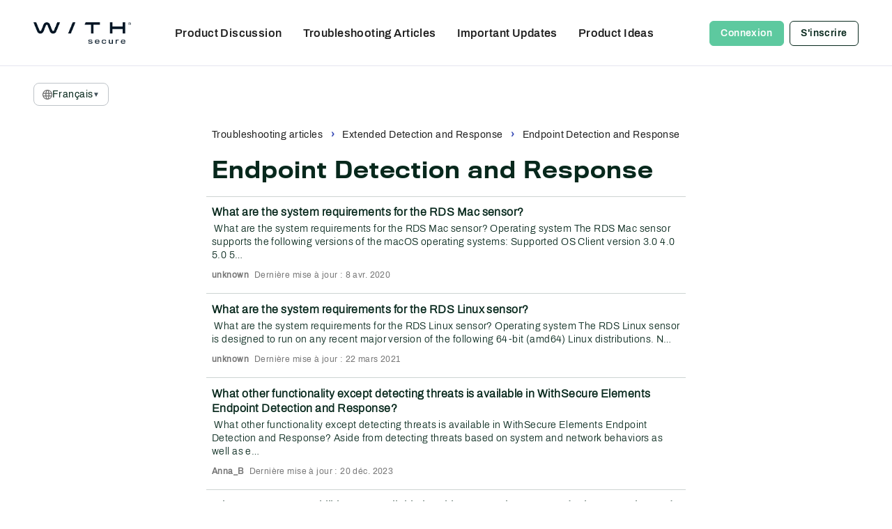

--- FILE ---
content_type: text/html; charset=utf-8
request_url: https://community.withsecure.com/fr/kb/categories/105-withsecure-elements-endpoint-detection-and-response/p4
body_size: 119666
content:
<!DOCTYPE html>
<html lang="fr"  style="min-height: 100%;">
    <head>
        <meta charset="utf-8">
        <meta http-equiv="X-UA-Compatible" content="IE=edge">
        <meta name="viewport" content="width=device-width, initial-scale=1">
        <title>Endpoint Detection and Response - WithSecure Community</title>

<meta property="og:type" content="knowledgeCategory" />
<meta name="description" content="Maximize your product experience with expert support, feedback sharing, and access to our troubleshooting knowledge base for effective solutions." />
<meta name="theme-color" content="#0E163F" />
<meta property="og:site_name" content="WithSecure Community" />
<meta property="og:title" content="Endpoint Detection and Response - WithSecure Community" />
<meta property="og:description" content="Maximize your product experience with expert support, feedback sharing, and access to our troubleshooting knowledge base for effective solutions." />
<meta property="og:url" content="https://community.withsecure.com/fr/kb/categories/105-endpoint-detection-and-response" />
<meta property="og:image" content="https://us.v-cdn.net/6035899/uploads/KU55Z3BCO8MI/profile-white.png" />
<meta name="twitter:card" content="summary" />

<link rel="modulepreload" href="https://community.withsecure.com/dist/v2/layouts/chunks/Breadcrumbs.CfI5mFTg.min.js" />
<link rel="modulepreload" href="https://community.withsecure.com/dist/v2/layouts/chunks/HtmlWidget.BRLqFCNA.min.js" />
<link rel="modulepreload" href="https://community.withsecure.com/dist/v2/layouts/chunks/addons/knowledge/AdminOptionsAsset.CV6Z66GU.min.js" />
<link rel="modulepreload" href="https://community.withsecure.com/dist/v2/layouts/chunks/addons/knowledge/CategorySubcategoryListAsset.DDDA29zV.min.js" />
<link rel="modulepreload" href="https://community.withsecure.com/dist/v2/layouts/vendor/vendor/react-core.BgLhaSja.min.js" />
<link rel="modulepreload" href="https://community.withsecure.com/dist/v2/layouts/entries/layouts.DCjNbXWn.min.js" />
<link rel="modulepreload" href="https://community.withsecure.com/dist/v2/layouts/chunks/breadcrumbsStyles.NI2rYH35.min.js" />
<link rel="modulepreload" href="https://community.withsecure.com/dist/v2/layouts/chunks/vendor/lodash.CM-NTfHi.min.js" />
<link rel="modulepreload" href="https://community.withsecure.com/dist/v2/layouts/vendor/vendor/redux.D4LK-I4W.min.js" />
<link rel="modulepreload" href="https://community.withsecure.com/dist/v2/layouts/vendor/vendor/react-spring.DXIfzgpn.min.js" />
<link rel="modulepreload" href="https://community.withsecure.com/dist/v2/layouts/vendor/vendor/react-select.BG-kRqJv.min.js" />
<link rel="modulepreload" href="https://community.withsecure.com/dist/v2/layouts/vendor/vendor/moment.BYTvHWBW.min.js" />
<link rel="modulepreload" href="https://community.withsecure.com/dist/v2/layouts/chunks/addons/knowledge/OrganizeCategoriesRoute.DwNAjlj-.min.js" />
<link rel="modulepreload" href="https://community.withsecure.com/dist/v2/layouts/chunks/addons/knowledge/NewCategoryForm.CHxuJdtQ.min.js" />
<link rel="modulepreload" href="https://community.withsecure.com/dist/v2/layouts/chunks/addons/knowledge/SiteNavContext.D7fLkmWy.min.js" />
<link rel="modulepreload" href="https://community.withsecure.com/dist/v2/layouts/chunks/addons/knowledge/KnowledgeBases.context.CcsG6h7C.min.js" />
<link rel="modulepreload" href="https://community.withsecure.com/dist/v2/layouts/chunks/HomeWidgetContainer.BIrsiGyv.min.js" />
<link rel="modulepreload" href="https://community.withsecure.com/dist/v2/layouts/chunks/addons/knowledge/Categories.context.BxlW-zCB.min.js" />
<link rel="modulepreload" href="https://community.withsecure.com/dist/v2/layouts/chunks/addons/knowledge/Navigation.BhbNCA2z.min.js" />
<link rel="modulepreload" href="https://community.withsecure.com/dist/v2/layouts/chunks/addons/knowledge/Navigation.context.V8MZgBPP.min.js" />
<link rel="stylesheet" type="text/css" href="https://community.withsecure.com/dist/v2/layouts/chunks/addons/openapi-embed/layouts._xHqySZ2.css" />
<link rel="canonical" href="https://community.withsecure.com/fr/kb/categories/105-endpoint-detection-and-response" />

<link rel="shortcut icon" href="https://us.v-cdn.net/6035899/uploads/ZMWV15KKTC0T/favicon-32x32.png" type="image/x-icon" />

<script type="module" nonce="d69e252bf32517869750031067685445">window['vanillaInitialLayout'] = {"query":{"layoutViewType":"knowledgeCategory","recordType":"knowledgeCategory","recordID":105,"params":{"knowledgeCategoryID":105,"page":4,"locale":"fr","siteSectionID":"subcommunities-section-5"}},"data":{"layoutID":27,"name":"WithSecure","layoutViewType":"helpCenterCategory","isDefault":false,"layout":[{"$seoContent":"<section><div class='seoSectionPiece'><div class='sectionItem'><template shadowrootmode=\"open\">\n<style>.container {\r\n  display: flex;\r\n  justify-content: end;\r\n  margin-top: -24px;\r\n  margin-bottom: -48px;\r\n}\r\n\r\n@media (max-width: 800px) {\r\n  .container {\r\n    margin-top: -12px;\r\n    margin-bottom: -12px;\r\n  }\r\n}\r\n\r\n.language-selector {\r\n  position: relative;\r\n  display: inline-block;\r\n}\r\n\r\n.language-trigger {\r\n  display: flex;\r\n  align-items: center;\r\n  gap: 6px;\r\n  padding: 8px 12px;\r\n  background: transparent;\r\n  border: 1px solid #bec3c8;\r\n  color: #07281c;\r\n  cursor: pointer;\r\n  font-size: 14px;\r\n  font-weight: 400;\r\n  font-family: 'Archivo-Regular', Arial, sans-serif;\r\n  transition: all 0.2s ease;\r\n  border-radius: 8px;\r\n  position: relative;\r\n  z-index: 1049;\r\n}\r\n\r\n.language-trigger:hover {\r\n  box-shadow: rgba(0, 0, 0, 0.22) 0px 1px 3px 0px;\r\n  color: #001423;\r\n}\r\n\r\n.current-language {\r\n  font-weight: 400;\r\n  font-family: 'Archivo-Regular', Arial, sans-serif;\r\n  letter-spacing: 0.03em;\r\n}\r\n\r\n.dropdown-arrow {\r\n  font-size: 10px;\r\n  transition: transform 0.2s ease;\r\n  color: #41505a;\r\n}\r\n\r\n.language-selector:has(.language-dropdown.show) .dropdown-arrow {\r\n  transform: rotate(180deg);\r\n}\r\n\r\n.language-dropdown {\r\n  position: absolute;\r\n  top: calc(100% + 2px);\r\n  left: 0;\r\n  background: #ffffff;\r\n  border: 1px solid #bec3c8;\r\n  border-radius: 4px;\r\n  box-shadow: 0 8px 24px rgba(0, 0, 0, 0.2);\r\n  z-index: 1049;\r\n  opacity: 0;\r\n  visibility: hidden;\r\n  transform: translateY(-10px);\r\n  transition: all 0.2s ease;\r\n  min-width: 120px;\r\n  pointer-events: none;\r\n  display: flex;\r\n  flex-direction: column;\r\n  overflow: hidden;\r\n}\r\n.language-dropdown.show {\r\n  opacity: 1;\r\n  visibility: visible;\r\n  transform: translateY(0);\r\n  pointer-events: auto;\r\n}\r\n\r\n.language-option {\r\n  display: block;\r\n  padding: 10px 12px;\r\n  color: #333;\r\n  text-decoration: none;\r\n  transition: background-color 0.2s ease;\r\n  border-bottom: 1px solid #f0f0f0;\r\n  white-space: nowrap;\r\n}\r\n\r\n.language-option:last-child {\r\n  border-bottom: none;\r\n}\r\n\r\n.language-option:hover {\r\n  background-color: #f8f9fa;\r\n}\r\n\r\n.language-option:focus {\r\n  outline: none;\r\n  background-color: #e3f2fd;\r\n}\r\n<\/style><div class=\"container\"><\/div>\r\n\n<\/template><\/div><\/div><\/section>","$reactComponent":"SectionOneColumn","$reactProps":{"children":[{"$reactComponent":"HtmlWidget","$seoContent":"<template shadowrootmode=\"open\">\n<style>.container {\r\n  display: flex;\r\n  justify-content: end;\r\n  margin-top: -24px;\r\n  margin-bottom: -48px;\r\n}\r\n\r\n@media (max-width: 800px) {\r\n  .container {\r\n    margin-top: -12px;\r\n    margin-bottom: -12px;\r\n  }\r\n}\r\n\r\n.language-selector {\r\n  position: relative;\r\n  display: inline-block;\r\n}\r\n\r\n.language-trigger {\r\n  display: flex;\r\n  align-items: center;\r\n  gap: 6px;\r\n  padding: 8px 12px;\r\n  background: transparent;\r\n  border: 1px solid #bec3c8;\r\n  color: #07281c;\r\n  cursor: pointer;\r\n  font-size: 14px;\r\n  font-weight: 400;\r\n  font-family: 'Archivo-Regular', Arial, sans-serif;\r\n  transition: all 0.2s ease;\r\n  border-radius: 8px;\r\n  position: relative;\r\n  z-index: 1049;\r\n}\r\n\r\n.language-trigger:hover {\r\n  box-shadow: rgba(0, 0, 0, 0.22) 0px 1px 3px 0px;\r\n  color: #001423;\r\n}\r\n\r\n.current-language {\r\n  font-weight: 400;\r\n  font-family: 'Archivo-Regular', Arial, sans-serif;\r\n  letter-spacing: 0.03em;\r\n}\r\n\r\n.dropdown-arrow {\r\n  font-size: 10px;\r\n  transition: transform 0.2s ease;\r\n  color: #41505a;\r\n}\r\n\r\n.language-selector:has(.language-dropdown.show) .dropdown-arrow {\r\n  transform: rotate(180deg);\r\n}\r\n\r\n.language-dropdown {\r\n  position: absolute;\r\n  top: calc(100% + 2px);\r\n  left: 0;\r\n  background: #ffffff;\r\n  border: 1px solid #bec3c8;\r\n  border-radius: 4px;\r\n  box-shadow: 0 8px 24px rgba(0, 0, 0, 0.2);\r\n  z-index: 1049;\r\n  opacity: 0;\r\n  visibility: hidden;\r\n  transform: translateY(-10px);\r\n  transition: all 0.2s ease;\r\n  min-width: 120px;\r\n  pointer-events: none;\r\n  display: flex;\r\n  flex-direction: column;\r\n  overflow: hidden;\r\n}\r\n.language-dropdown.show {\r\n  opacity: 1;\r\n  visibility: visible;\r\n  transform: translateY(0);\r\n  pointer-events: auto;\r\n}\r\n\r\n.language-option {\r\n  display: block;\r\n  padding: 10px 12px;\r\n  color: #333;\r\n  text-decoration: none;\r\n  transition: background-color 0.2s ease;\r\n  border-bottom: 1px solid #f0f0f0;\r\n  white-space: nowrap;\r\n}\r\n\r\n.language-option:last-child {\r\n  border-bottom: none;\r\n}\r\n\r\n.language-option:hover {\r\n  background-color: #f8f9fa;\r\n}\r\n\r\n.language-option:focus {\r\n  outline: none;\r\n  background-color: #e3f2fd;\r\n}\r\n<\/style><div class=\"container\"><\/div>\r\n\n<\/template>","$reactProps":{"name":"KB Language Selector","isAdvertisement":false,"html":"<div class=\"container\"><\/div>\r\n","javascript":"onVanillaReady(async (e) => {\r\n  let currentDropdownPortal = null\r\n\r\n  \/\/ Inject minimal CSS for portal elements\r\n  const injectPortalStyles = () => {\r\n    if (document.getElementById('language-dropdown-portal-styles')) return\r\n\r\n    const style = document.createElement('style')\r\n    style.id = 'language-dropdown-portal-styles'\r\n    style.textContent = `\r\n      .language-dropdown-portal {\r\n        position: absolute;\r\n        top: 0;\r\n        left: 0;\r\n        width: 100%;\r\n        pointer-events: none;\r\n        z-index: 1049;\r\n      }\r\n      \r\n      .language-dropdown-portal .language-dropdown {\r\n        position: absolute;\r\n        background: white;\r\n        border: 1px solid #bec3c8;\r\n        border-radius: 8px;\r\n        box-shadow: 0 3px 12px rgba(0, 0, 0, 0.15);\r\n        z-index: 1049;\r\n        opacity: 0;\r\n        visibility: hidden;\r\n        transition: opacity 0.2s ease, visibility 0.2s ease;\r\n        width: auto;\r\n        pointer-events: none;\r\n        display: flex;\r\n        flex-direction: column;\r\n        overflow: hidden;\r\n        font-family: \"Archivo-Regular\", Arial, sans-serif;\r\n        font-size: 14px;\r\n        letter-spacing: 0.03em;\r\n      }\r\n      \r\n      .language-dropdown-portal .language-dropdown.show {\r\n        opacity: 1;\r\n        visibility: visible;\r\n        pointer-events: auto;\r\n      }\r\n      \r\n      .language-dropdown-portal .language-option {\r\n        display: flex;\r\n        align-items: center;\r\n        justify-content: space-between;\r\n        padding: 10px 16px;\r\n        color: #363636;\r\n        text-decoration: none;\r\n        transition: background-color 0.15s ease;\r\n        border-bottom: 1px solid #f0f0f0;\r\n        white-space: nowrap;\r\n        min-height: 18px;\r\n        font-weight: 400;\r\n        font-family: \"Archivo-Light\", Arial, sans-serif;\r\n        letter-spacing: 0.03em;\r\n        line-height: 136%;\r\n      }\r\n      \r\n      .language-dropdown-portal .language-option:last-child {\r\n        border-bottom: none;\r\n      }\r\n      \r\n      .language-dropdown-portal .language-option:hover {\r\n        background-color: rgba(92, 201, 159, 0.1);\r\n        color: #07281c;\r\n      }\r\n      \r\n      .language-dropdown-portal .language-option.current {\r\n        font-weight: 400;\r\n        color: #07281c;\r\n        background-color: rgba(92, 201, 159, 0.05);\r\n      }\r\n      \r\n      .language-dropdown-portal .language-option .checkmark {\r\n        color: #5dc99f;\r\n        font-weight: normal;\r\n        font-size: 14px;\r\n        margin-left: 8px;\r\n      }\r\n      \r\n      \/* Globe icon styles *\/\r\n      .globe-icon {\r\n        margin-right: 6px;\r\n        flex-shrink: 0;\r\n      }\r\n\r\n      \/* Ensure button and its children are fully clickable *\/\r\n      .language-trigger * {\r\n        pointer-events: none;\r\n      }\r\n      \r\n      .language-trigger {\r\n        pointer-events: auto !important;\r\n      }\r\n    `\r\n    document.head.appendChild(style)\r\n  }\r\n\r\n  const showCustomLanguageSelector = async () => {\r\n    \/\/ Clean up existing dropdown portal if it exists\r\n    if (currentDropdownPortal && currentDropdownPortal.parentNode) {\r\n      currentDropdownPortal.parentNode.removeChild(currentDropdownPortal)\r\n      currentDropdownPortal = null\r\n    }\r\n\r\n    const supportedLanguages = [\r\n      { code: 'en', label: 'English' },\r\n      { code: 'de', label: 'Deutsch' },\r\n      { code: 'fr', label: 'Fran\u00e7ais' },\r\n      { code: 'fi', label: 'Suomi' },\r\n      { code: 'sv', label: 'Svenska' },\r\n      { code: 'ja', label: '\u65e5\u672c\u8a9e' }\r\n    ]\r\n\r\n    const currentLang = document.documentElement.lang\r\n    const currentPath = window.location.pathname\r\n    const container = customHtmlRoot.shadowRoot.querySelector('.container')\r\n\r\n    if (!container) {\r\n      console.error('Custom Language Selector container not found')\r\n      return\r\n    }\r\n\r\n    \/\/ Function to build language-specific URL\r\n    const buildLanguageUrl = (langCode) => {\r\n      let newPath = currentPath\r\n\r\n      \/\/ Check for different URL patterns:\r\n      \/\/ 1. Main KB: \/en\/, \/de\/, etc.\r\n      \/\/ 2. Other KBs: \/kbname-en\/, \/kbname-de\/, etc.\r\n\r\n      const supportedLangCodes = supportedLanguages\r\n        .map((lang) => lang.code)\r\n        .join('|')\r\n      const mainKbLangRegex = new RegExp(`^\\\\\/(${supportedLangCodes})\\\\\/`)\r\n      const otherKbLangRegex = new RegExp(\r\n        `^\\\\\/([^\\\\\/]+)-(${supportedLangCodes})\\\\\/`\r\n      )\r\n\r\n      if (mainKbLangRegex.test(currentPath)) {\r\n        \/\/ Main KB pattern: \/en\/ -> \/de\/\r\n        newPath = currentPath.replace(mainKbLangRegex, '\/')\r\n        if (langCode !== 'en') {\r\n          newPath = `\/${langCode}${newPath}`\r\n        }\r\n      } else if (otherKbLangRegex.test(currentPath)) {\r\n        \/\/ Other KB pattern: \/changelogs-en\/ -> \/changelogs-de\/\r\n        const match = currentPath.match(otherKbLangRegex)\r\n        const kbName = match[1] \/\/ e.g., 'changelogs'\r\n        newPath = currentPath.replace(otherKbLangRegex, '\/')\r\n        newPath = `\/${kbName}-${langCode}${newPath}`\r\n      } else {\r\n        \/\/ No language prefix detected, assume main KB\r\n        if (langCode !== 'en') {\r\n          newPath = `\/${langCode}${newPath}`\r\n        }\r\n      }\r\n\r\n      return newPath\r\n    }\r\n\r\n    \/\/ Find current language label\r\n    const currentLanguage =\r\n      supportedLanguages.find((lang) => lang.code === currentLang) ||\r\n      supportedLanguages[0]\r\n\r\n    \/\/ Create dropdown HTML - include ALL languages with current marked\r\n    const dropdownOptions = supportedLanguages\r\n      .map((lang) => {\r\n        const url = buildLanguageUrl(lang.code)\r\n        const isActive = lang.code === currentLang\r\n        return `\r\n          <a \r\n            class=\"language-option ${isActive ? 'current' : ''}\" \r\n            href=\"${url}\"\r\n            data-lang=\"${lang.code}\"\r\n          >\r\n            <span>${lang.label}<\/span>\r\n            ${isActive ? '<span class=\"checkmark\">\u2713<\/span>' : ''}\r\n          <\/a>\r\n        `\r\n      })\r\n      .join('')\r\n\r\n    \/\/ Try to fetch the original SVG and inline it with custom color\r\n    let globeIconHtml = `<svg class=\"globe-icon\" width=\"14\" height=\"14\" viewBox=\"0 0 20 20\" fill=\"none\" stroke=\"#666\" stroke-width=\"1.5\">\r\n      <circle cx=\"10\" cy=\"10\" r=\"8\"\/>\r\n      <path d=\"M2 10h16\"\/>\r\n      <path d=\"M10 2c2.5 0 4.5 3.6 4.5 8s-2 8-4.5 8-4.5-3.6-4.5-8 2-8 4.5-8z\"\/>\r\n    <\/svg>`\r\n\r\n    try {\r\n      const response = await fetch(\r\n        'https:\/\/www.withsecure.com\/content\/dam\/with-secure\/icons\/flags\/Global.svg'\r\n      )\r\n      if (response.ok) {\r\n        let svgText = await response.text()\r\n        \/\/ Replace any existing colors with our desired color\r\n        svgText = svgText.replace(\/fill=\"[^\"]*\"\/g, 'fill=\"#666\"')\r\n        svgText = svgText.replace(\/stroke=\"[^\"]*\"\/g, 'stroke=\"#666\"')\r\n        svgText = svgText.replace(\r\n          \/<svg\/,\r\n          '<svg class=\"globe-icon\" width=\"14\" height=\"14\"'\r\n        )\r\n        globeIconHtml = svgText\r\n      }\r\n    } catch (error) {\r\n      \/\/ Fall back to our basic globe if fetch fails\r\n      console.log('Could not fetch external SVG, using fallback')\r\n    }\r\n\r\n    container.innerHTML = `\r\n      <div class=\"language-selector\">\r\n        <button class=\"language-trigger\" type=\"button\">\r\n          ${globeIconHtml}\r\n          <span class=\"current-language\">${currentLanguage.label}<\/span>\r\n          <span class=\"dropdown-arrow\">\u25bc<\/span>\r\n        <\/button>\r\n      <\/div>\r\n    `\r\n\r\n    \/\/ Inject portal styles\r\n    injectPortalStyles()\r\n\r\n    \/\/ Create dropdown portal outside container\r\n    const dropdownPortal = document.createElement('div')\r\n    dropdownPortal.className = 'language-dropdown-portal'\r\n    dropdownPortal.innerHTML = `\r\n      <div class=\"language-dropdown\">\r\n        ${dropdownOptions}\r\n      <\/div>\r\n    `\r\n\r\n    \/\/ Append directly to body for correct absolute positioning\r\n    document.body.appendChild(dropdownPortal)\r\n\r\n    \/\/ Store reference for cleanup\r\n    currentDropdownPortal = dropdownPortal\r\n\r\n    \/\/ Add click handler for dropdown toggle\r\n    const trigger = container.querySelector('.language-trigger')\r\n    const dropdown = dropdownPortal.querySelector('.language-dropdown')\r\n\r\n    if (trigger && dropdown) {\r\n      const updateDropdownPosition = () => {\r\n        const rect = trigger.getBoundingClientRect()\r\n        const scrollTop =\r\n          window.pageYOffset || document.documentElement.scrollTop\r\n        const scrollLeft =\r\n          window.pageXOffset || document.documentElement.scrollLeft\r\n\r\n        \/\/ Calculate absolute position relative to document (for scrolling with page)\r\n        dropdown.style.top = rect.bottom + scrollTop + 2 + 'px'\r\n        dropdown.style.left = rect.left + scrollLeft + 'px'\r\n\r\n        \/\/ Set width to fit content or minimum trigger width\r\n        dropdown.style.width = 'auto'\r\n        dropdown.style.minWidth = rect.width + 'px'\r\n        dropdown.style.maxWidth = '200px'\r\n      }\r\n\r\n      trigger.addEventListener('click', (e) => {\r\n        e.preventDefault()\r\n        e.stopPropagation()\r\n\r\n        \/\/ Update position before showing\r\n        updateDropdownPosition()\r\n\r\n        dropdown.classList.toggle('show')\r\n      })\r\n\r\n      \/\/ Close dropdown when clicking outside\r\n      document.addEventListener('click', (e) => {\r\n        if (!trigger.contains(e.target) && !dropdown.contains(e.target)) {\r\n          dropdown.classList.remove('show')\r\n        }\r\n      })\r\n\r\n      \/\/ Close dropdown when scrolling (prevents z-index conflicts with sticky navbar)\r\n      window.addEventListener('scroll', () => {\r\n        if (dropdown.classList.contains('show')) {\r\n          dropdown.classList.remove('show')\r\n        }\r\n      })\r\n\r\n      \/\/ Clean up dropdown when component is destroyed\r\n      window.addEventListener('beforeunload', () => {\r\n        if (currentDropdownPortal && currentDropdownPortal.parentNode) {\r\n          currentDropdownPortal.parentNode.removeChild(currentDropdownPortal)\r\n          currentDropdownPortal = null\r\n        }\r\n      })\r\n    } else {\r\n      console.error('Could not find trigger or dropdown elements')\r\n    }\r\n  }\r\n\r\n  \/\/ Initial setup\r\n  showCustomLanguageSelector()\r\n\r\n  \/\/ Periodic check to ensure language selector stays functional\r\n  setInterval(() => {\r\n    try {\r\n      let container = null\r\n\r\n      if (window.customHtmlRoot?.shadowRoot) {\r\n        container = window.customHtmlRoot.shadowRoot.querySelector('.container')\r\n      } else if (\r\n        typeof customHtmlRoot !== 'undefined' &&\r\n        customHtmlRoot?.shadowRoot\r\n      ) {\r\n        container = customHtmlRoot.shadowRoot.querySelector('.container')\r\n      }\r\n\r\n      if (container) {\r\n        const trigger = container.querySelector('.language-trigger')\r\n        const hasPortal = !!document.querySelector('.language-dropdown-portal')\r\n\r\n        \/\/ Reinitialize if trigger missing or dropdown portal missing\r\n        if (!trigger || !hasPortal) {\r\n          showCustomLanguageSelector()\r\n        }\r\n      }\r\n    } catch (error) {\r\n      \/\/ Silently handle errors\r\n    }\r\n  }, 2000)\r\n})\r\n","css":".container {\r\n  display: flex;\r\n  justify-content: end;\r\n  margin-top: -24px;\r\n  margin-bottom: -48px;\r\n}\r\n\r\n@media (max-width: 800px) {\r\n  .container {\r\n    margin-top: -12px;\r\n    margin-bottom: -12px;\r\n  }\r\n}\r\n\r\n.language-selector {\r\n  position: relative;\r\n  display: inline-block;\r\n}\r\n\r\n.language-trigger {\r\n  display: flex;\r\n  align-items: center;\r\n  gap: 6px;\r\n  padding: 8px 12px;\r\n  background: transparent;\r\n  border: 1px solid #bec3c8;\r\n  color: #07281c;\r\n  cursor: pointer;\r\n  font-size: 14px;\r\n  font-weight: 400;\r\n  font-family: 'Archivo-Regular', Arial, sans-serif;\r\n  transition: all 0.2s ease;\r\n  border-radius: 8px;\r\n  position: relative;\r\n  z-index: 1049;\r\n}\r\n\r\n.language-trigger:hover {\r\n  box-shadow: rgba(0, 0, 0, 0.22) 0px 1px 3px 0px;\r\n  color: #001423;\r\n}\r\n\r\n.current-language {\r\n  font-weight: 400;\r\n  font-family: 'Archivo-Regular', Arial, sans-serif;\r\n  letter-spacing: 0.03em;\r\n}\r\n\r\n.dropdown-arrow {\r\n  font-size: 10px;\r\n  transition: transform 0.2s ease;\r\n  color: #41505a;\r\n}\r\n\r\n.language-selector:has(.language-dropdown.show) .dropdown-arrow {\r\n  transform: rotate(180deg);\r\n}\r\n\r\n.language-dropdown {\r\n  position: absolute;\r\n  top: calc(100% + 2px);\r\n  left: 0;\r\n  background: #ffffff;\r\n  border: 1px solid #bec3c8;\r\n  border-radius: 4px;\r\n  box-shadow: 0 8px 24px rgba(0, 0, 0, 0.2);\r\n  z-index: 1049;\r\n  opacity: 0;\r\n  visibility: hidden;\r\n  transform: translateY(-10px);\r\n  transition: all 0.2s ease;\r\n  min-width: 120px;\r\n  pointer-events: none;\r\n  display: flex;\r\n  flex-direction: column;\r\n  overflow: hidden;\r\n}\r\n.language-dropdown.show {\r\n  opacity: 1;\r\n  visibility: visible;\r\n  transform: translateY(0);\r\n  pointer-events: auto;\r\n}\r\n\r\n.language-option {\r\n  display: block;\r\n  padding: 10px 12px;\r\n  color: #333;\r\n  text-decoration: none;\r\n  transition: background-color 0.2s ease;\r\n  border-bottom: 1px solid #f0f0f0;\r\n  white-space: nowrap;\r\n}\r\n\r\n.language-option:last-child {\r\n  border-bottom: none;\r\n}\r\n\r\n.language-option:hover {\r\n  background-color: #f8f9fa;\r\n}\r\n\r\n.language-option:focus {\r\n  outline: none;\r\n  background-color: #e3f2fd;\r\n}\r\n","javascriptNonce":"d69e252bf32517869750031067685445"}}],"isNarrow":false}},{"$seoContent":"<section>\n<div class=\"seoSectionRow seoBreadcrumbs\"><div class='seoSectionPiece'><div class='sectionItem'><div class=\"pageBox\">\n        <ul class=\"linkList\">\n<li>\n<a href=\"\/\">Accueil<\/a>\n<\/li>\n<\/ul>\n    <\/div><\/div><\/div><\/div>\n<div class=\"seoSectionColumn\"><div class='seoSectionPiece'><div class='sectionItem'><template shadowrootmode=\"open\">\n<div><\/div>\n<\/template><\/div><\/div><\/div>\n<div class=\"seoSectionColumn mainColumn\"><div class='seoSectionPiece'><div class='sectionItem'><template shadowrootmode=\"open\">\n<style>.custom-breadcrumbs-container {\r\n  padding: 8px 0;\r\n}\r\n\r\n.custom-breadcrumb {\r\n  display: inline;\r\n  color: #212121;\r\n  text-decoration: none;\r\n  cursor: pointer;\r\n  transition: color 0.2s ease;\r\n}\r\n\r\n.custom-breadcrumb:hover {\r\n  color: #3246b4;\r\n  text-decoration: underline;\r\n}\r\n\r\n.custom-breadcrumb:not(:last-child)::after {\r\n  content: ' \u203a ';\r\n  margin: 0 8px;\r\n  color: #3246b4;\r\n  font-weight: 700;\r\n}\r\n<\/style><div class=\"custom-breadcrumbs-container\"><\/div>\r\n\n<\/template><\/div><div class='sectionItem'><div class=\"pageBox\">\n        <div class=\"pageHeadingBox\">\n        <h2>Endpoint Detection and Response<\/h2>                    <\/div>\n        <ul class=\"linkList\">\n<li>\n<a href=\"https:\/\/community.withsecure.com\/fr\/kb\/articles\/5756-what-are-the-system-requirements-for-the-rds-mac-sensor\">What are the system requirements for the RDS Mac sensor?<\/a>\n<p>\ufeff What are the system requirements for the RDS Mac sensor? Operating system The RDS Mac sensor supports the following versions of the macOS operating systems: Supported OS Client version 3.0 4.0 5.0 5.2 5.3 5.4 macOS 10.15 Catalina macOS 10.14 Mojave macOS 10.13 High Sierra macOS 10.12 Sierra OS X 10.11 El Capitan\u2026<\/p>\n<\/li>\n<li>\n<a href=\"https:\/\/community.withsecure.com\/fr\/kb\/articles\/5755-what-are-the-system-requirements-for-the-rds-linux-sensor\">What are the system requirements for the RDS Linux sensor?<\/a>\n<p>\ufeff What are the system requirements for the RDS Linux sensor? Operating system The RDS Linux sensor is designed to run on any recent major version of the following 64-bit (amd64) Linux distributions. Note: Containers are not supported. Supported OS Client version 3.0 4.0 5.1 5.2 5.3 5.4 CentOS 6 CentOS 7 CentOS 8 Debian 7\u2026<\/p>\n<\/li>\n<li>\n<a href=\"https:\/\/community.withsecure.com\/fr\/kb\/articles\/5754-what-other-functionality-except-detecting-threats-is-available-in-withsecure-elements-endpoint-detection-and-response\">What other functionality except detecting threats is available in WithSecure Elements Endpoint Detection and Response?<\/a>\n<p>\ufeff What other functionality except detecting threats is available in WithSecure Elements Endpoint Detection and Response? Aside from detecting threats based on system and network behaviors as well as events, WithSecure Elements Endpoint Detection and Response provides system administrators the visibility of all applications\u2026<\/p>\n<\/li>\n<li>\n<a href=\"https:\/\/community.withsecure.com\/fr\/kb\/articles\/5753-what-response-capabilities-are-available-in-withsecure-elements-endpoint-detection-and-response\">What response capabilities are available in WithSecure Elements Endpoint Detection and Response?<\/a>\n<p>\ufeff WithSecure\u2122 Elements Endpoint Detection and Response (EDR) provides advanced capabilities to detect, investigate, contain, and remediate threats in real time. The platform combines automated detection with flexible response actions to help organizations act swiftly and decisively during cyber incidents. Core Response\u2026<\/p>\n<\/li>\n<li>\n<a href=\"https:\/\/community.withsecure.com\/fr\/kb\/articles\/5752-what-is-f-secure-rapid-detection-and-response-service-rds\">What is F-Secure Rapid Detection and Response Service (RDS)<\/a>\n<p>\ufeff What is F-Secure Rapid Detection and Response Service (RDS) F-Secure Rapid Detection &amp; Response Service (RDS) is a managed intrusion detection and response service that combines the best technology with the best security experts. Advanced Persistent Threats (APT) and cyber threats are already a very costly problem for\u2026<\/p>\n<\/li>\n<li>\n<a href=\"https:\/\/community.withsecure.com\/fr\/kb\/articles\/5751-how-do-edr-solutions-differ-to-endpoint-protection-products-epp\">How do EDR solutions differ to endpoint protection products (EPP)?<\/a>\n<p>\ufeff How do EDR solutions differ to endpoint protection products (EPP)? Endpoint Detection and Response (EDR) solutions and endpoint protection products (EPP) serve different purposes in the threat landscape. EPP products can only identify and block known threats; for example, by scanning the endpoint for malware. EDR\u2026<\/p>\n<\/li>\n<li>\n<a href=\"https:\/\/community.withsecure.com\/fr\/kb\/articles\/5750-what-network-requirements-are-needed-to-make-sure-that-sensors-are-fully-operational\">What network requirements are needed to make sure that sensors are fully operational?<\/a>\n<p>\ufeff What network requirements are needed to make sure that sensors are fully operational? To make sure that the RDS sensors are fully operational, we strongly recommend that you allow connections to these sub-domains: * *.f-secure.com * *.fsapi.com * *.digicert.com<\/p>\n<\/li>\n<li>\n<a href=\"https:\/\/community.withsecure.com\/fr\/kb\/articles\/5749-can-f-secure-elements-endpoint-detection-and-response-sensors-be-deployed-in-environments-without-an-internet-connection\">Can F-Secure Elements Endpoint Detection and Response sensors be deployed in environments without an internet connection?<\/a>\n<p>\ufeff Can F-Secure Elements Endpoint Detection and Response sensors be deployed in environments without an internet connection? No. F-Secure Elements Endpoint Detection and Response only works with a working internet connection, as it is a cloud solution. However, proxy support is available.<\/p>\n<\/li>\n<li>\n<a href=\"https:\/\/community.withsecure.com\/fr\/kb\/articles\/5748-what-is-edr-and-mdr\">What is EDR and MDR?<\/a>\n<p>\ufeff What is EDR and MDR? EDR stands for Endpoint Detection and Response (EDR). Endpoint Detection Response (EDR) solutions are designed to continuously monitor and respond to advanced internet threats. They do this by installing agents or sensors on the endpoints, which collect and send behavioral data to a central database\u2026<\/p>\n<\/li>\n<li>\n<a href=\"https:\/\/community.withsecure.com\/fr\/kb\/articles\/5747-how-can-f-secure-elements-endpoint-detection-and-response-help-with-gdpr-compliance\">How can F-Secure Elements Endpoint Detection and Response help with GDPR compliance?<\/a>\n<p>\ufeff How can F-Secure Elements Endpoint Detection and Response help with GDPR compliance? GDPR regulatory demands require companies to be prepared for post-compromise breach detection, and invest in rapid response capabilities against advanced attacks. F-Secure Elements Endpoint Detection and Response helps in the following\u2026<\/p>\n<\/li>\n<\/ul>\n    <\/div><\/div><div class='sectionItem'><template shadowrootmode=\"open\">\n<style>.article-item {\r\n  margin-bottom: 20px;\r\n  padding-bottom: 16px;\r\n  border-bottom: 1px solid #e6e6f0;\r\n}\r\n\r\n.article-item:last-child {\r\n  border-bottom: none;\r\n}\r\n\r\n.article-item h3 {\r\n  margin: 0 0 8px 0;\r\n  font-family: 'Archivo-Medium', Arial, sans-serif;\r\n  font-weight: 400;\r\n  letter-spacing: 0.03em;\r\n  line-height: 136%;\r\n  font-size: 18px;\r\n}\r\n\r\n.article-item h3 a {\r\n  color: #344abe;\r\n  text-decoration: none;\r\n}\r\n\r\n.article-item h3 a:hover {\r\n  text-decoration: underline;\r\n}\r\n\r\n.article-excerpt {\r\n  padding: 8px 0px;\r\n  font-family: 'Archivo-Light', Arial, sans-serif;\r\n  letter-spacing: 0.03em;\r\n  line-height: 136%;\r\n  color: #363636;\r\n  font-size: 14px;\r\n}\r\n\r\n.article-author-date {\r\n  margin-top: 12px;\r\n}\r\n\r\n.article-author,\r\n.article-date,\r\n.article-category {\r\n  color: #767676;\r\n  margin-right: 12px;\r\n  font-size: 12px;\r\n  font-family: 'Archivo-Regular', Arial, sans-serif;\r\n  letter-spacing: 0.03em;\r\n  line-height: 136%;\r\n}\r\n\r\n.article-separator {\r\n  font-size: 12px;\r\n  color: #767676;\r\n}\r\n<\/style><div class=\"container\"><\/div>\r\n\n<\/template><\/div><\/div><\/div>\n<div class=\"seoSectionColumn\"><\/div>\n<\/section>","$reactComponent":"SectionThreeColumns","$reactProps":{"leftTop":[],"leftBottom":[{"$reactComponent":"AdminOptionsAsset","$seoContent":"","$reactProps":{"knowledgeBase":{"knowledgeBaseID":30,"name":"Articles de support","description":"Des guides et des articles avec des r\u00e9ponses et des correctifs pour les questions ou probl\u00e8mes courants li\u00e9s aux produits ou services de WithSecure. ","sortArticles":"dateInsertedDesc","insertUserID":122868,"dateInserted":"2022-01-12T19:33:56+00:00","updateUserID":109960,"dateUpdated":"2026-01-15T15:03:15+00:00","countArticles":1020,"countCategories":11,"urlCode":"support-articles","url":"https:\/\/community.withsecure.com\/fr\/kb\/support-articles","icon":"https:\/\/us.v-cdn.net\/6035899\/uploads\/PVHE2ZS3D7RI\/withsecure-icons-fix.svg","bannerImage":"","bannerContentImage":"","sourceLocale":"en","viewType":"help","rootCategoryID":123,"defaultArticleID":null,"status":"published","hasCustomPermission":false,"viewRoleIDs":[],"editRoleIDs":[],"siteSectionGroup":"subcommunities-group-3","siteSections":[{"basePath":"\/fr","contentLocale":"fr","sectionGroup":"subcommunities-group-3","sectionID":"subcommunities-section-5","name":"Articles de support","description":"Des guides et des articles avec des r\u00e9ponses et des correctifs pour les questions ou probl\u00e8mes courants li\u00e9s aux produits ou services de WithSecure.","apps":{"forum":true,"knowledgeBase":true},"attributes":{"subcommunityID":5,"folder":"fr"},"isHomepageCustomLayout":true},{"basePath":"\/en","contentLocale":"en","sectionGroup":"subcommunities-group-3","sectionID":"subcommunities-section-2","name":"Support articles","description":"Find clear, step-by-step solutions to common WithSecure issues across installation, configuration, updates, and product performance.","apps":{"forum":false,"knowledgeBase":true},"attributes":{"subcommunityID":2,"folder":"en"},"isHomepageCustomLayout":true},{"basePath":"\/de","contentLocale":"de","sectionGroup":"subcommunities-group-3","sectionID":"subcommunities-section-4","name":"Supportartikel","description":"Leitf\u00e4den und Artikel mit Antworten und Fehlerbehebungen f\u00fcr h\u00e4ufig gestellte Fragen oder Probleme im Zusammenhang mit den Produkten oder Dienstleistungen von WithSecure.","apps":{"forum":true,"knowledgeBase":true},"attributes":{"subcommunityID":4,"folder":"de"},"isHomepageCustomLayout":true},{"basePath":"\/sv","contentLocale":"sv","sectionGroup":"subcommunities-group-3","sectionID":"subcommunities-section-53","name":"Supportartiklar","description":"Guider och artiklar med svar och korrigeringar f\u00f6r vanliga fr\u00e5gor eller problem relaterade till WithSecures produkter eller tj\u00e4nster.","apps":{"forum":true,"knowledgeBase":true},"attributes":{"subcommunityID":53,"folder":"sv"},"isHomepageCustomLayout":true},{"basePath":"\/fi","contentLocale":"fi","sectionGroup":"subcommunities-group-3","sectionID":"subcommunities-section-3","name":"Tukiartikkelit","description":"Oppaita ja artikkeleita, joissa on vastauksia ja korjauksia yleisiin kysymyksiin tai ongelmiin, jotka liittyv\u00e4t WithSecuren tuotteisiin tai palveluihin.","apps":{"forum":true,"knowledgeBase":true},"attributes":{"subcommunityID":3,"folder":"fi"},"isHomepageCustomLayout":true},{"basePath":"\/ja","contentLocale":"ja","sectionGroup":"subcommunities-group-3","sectionID":"subcommunities-section-6","name":"\u30b5\u30dd\u30fc\u30c8\u8a18\u4e8b","description":"\u30b5\u30dd\u30fc\u30c8\u8a18\u4e8b\u306f\u65e5\u672c\u8a9e\u3067\u306e\u307f\u3054\u5229\u7528\u3044\u305f\u3060\u3051\u307e\u3059\u3002","apps":{"forum":true,"knowledgeBase":true},"attributes":{"subcommunityID":6,"folder":"ja"},"isHomepageCustomLayout":true}],"isUniversalSource":false,"universalTargetIDs":[],"universalSourceIDs":[],"universalTargets":[],"universalSources":[],"foreignID":null,"sort":null,"sitemapNotTranslated":false,"iconSrcSet":{"300":"https:\/\/us.v-cdn.net\/cdn-cgi\/image\/quality=80,format=auto,fit=scale-down,height=300,width=300\/6035899\/uploads\/PVHE2ZS3D7RI\/withsecure-icons-fix.svg","600":"https:\/\/us.v-cdn.net\/cdn-cgi\/image\/quality=80,format=auto,fit=scale-down,height=600,width=600\/6035899\/uploads\/PVHE2ZS3D7RI\/withsecure-icons-fix.svg","800":"https:\/\/us.v-cdn.net\/cdn-cgi\/image\/quality=80,format=auto,fit=scale-down,height=800,width=800\/6035899\/uploads\/PVHE2ZS3D7RI\/withsecure-icons-fix.svg","1200":"https:\/\/us.v-cdn.net\/cdn-cgi\/image\/quality=80,format=auto,fit=scale-down,height=1200,width=1200\/6035899\/uploads\/PVHE2ZS3D7RI\/withsecure-icons-fix.svg","1600":"https:\/\/us.v-cdn.net\/cdn-cgi\/image\/quality=80,format=auto,fit=scale-down,height=1600,width=1600\/6035899\/uploads\/PVHE2ZS3D7RI\/withsecure-icons-fix.svg","2000":"https:\/\/us.v-cdn.net\/cdn-cgi\/image\/quality=80,format=auto,fit=scale-down,height=2000,width=2000\/6035899\/uploads\/PVHE2ZS3D7RI\/withsecure-icons-fix.svg"}},"knowledgeBaseApiParams":{"locale":"fr","expand":"all"},"knowledgeCategoryID":105,"containerOptions":null}},{"$reactComponent":"CategorySubcategoryListAsset","$seoContent":"","$reactProps":{"knowledgeBase":{"knowledgeBaseID":30,"name":"Articles de support","description":"Des guides et des articles avec des r\u00e9ponses et des correctifs pour les questions ou probl\u00e8mes courants li\u00e9s aux produits ou services de WithSecure. ","sortArticles":"dateInsertedDesc","insertUserID":122868,"dateInserted":"2022-01-12T19:33:56+00:00","updateUserID":109960,"dateUpdated":"2026-01-15T15:03:15+00:00","countArticles":1020,"countCategories":11,"urlCode":"support-articles","url":"https:\/\/community.withsecure.com\/fr\/kb\/support-articles","icon":"https:\/\/us.v-cdn.net\/6035899\/uploads\/PVHE2ZS3D7RI\/withsecure-icons-fix.svg","bannerImage":"","bannerContentImage":"","sourceLocale":"en","viewType":"help","rootCategoryID":123,"defaultArticleID":null,"status":"published","hasCustomPermission":false,"viewRoleIDs":[],"editRoleIDs":[],"siteSectionGroup":"subcommunities-group-3","siteSections":[{"basePath":"\/fr","contentLocale":"fr","sectionGroup":"subcommunities-group-3","sectionID":"subcommunities-section-5","name":"Articles de support","description":"Des guides et des articles avec des r\u00e9ponses et des correctifs pour les questions ou probl\u00e8mes courants li\u00e9s aux produits ou services de WithSecure.","apps":{"forum":true,"knowledgeBase":true},"attributes":{"subcommunityID":5,"folder":"fr"},"isHomepageCustomLayout":true},{"basePath":"\/en","contentLocale":"en","sectionGroup":"subcommunities-group-3","sectionID":"subcommunities-section-2","name":"Support articles","description":"Find clear, step-by-step solutions to common WithSecure issues across installation, configuration, updates, and product performance.","apps":{"forum":false,"knowledgeBase":true},"attributes":{"subcommunityID":2,"folder":"en"},"isHomepageCustomLayout":true},{"basePath":"\/de","contentLocale":"de","sectionGroup":"subcommunities-group-3","sectionID":"subcommunities-section-4","name":"Supportartikel","description":"Leitf\u00e4den und Artikel mit Antworten und Fehlerbehebungen f\u00fcr h\u00e4ufig gestellte Fragen oder Probleme im Zusammenhang mit den Produkten oder Dienstleistungen von WithSecure.","apps":{"forum":true,"knowledgeBase":true},"attributes":{"subcommunityID":4,"folder":"de"},"isHomepageCustomLayout":true},{"basePath":"\/sv","contentLocale":"sv","sectionGroup":"subcommunities-group-3","sectionID":"subcommunities-section-53","name":"Supportartiklar","description":"Guider och artiklar med svar och korrigeringar f\u00f6r vanliga fr\u00e5gor eller problem relaterade till WithSecures produkter eller tj\u00e4nster.","apps":{"forum":true,"knowledgeBase":true},"attributes":{"subcommunityID":53,"folder":"sv"},"isHomepageCustomLayout":true},{"basePath":"\/fi","contentLocale":"fi","sectionGroup":"subcommunities-group-3","sectionID":"subcommunities-section-3","name":"Tukiartikkelit","description":"Oppaita ja artikkeleita, joissa on vastauksia ja korjauksia yleisiin kysymyksiin tai ongelmiin, jotka liittyv\u00e4t WithSecuren tuotteisiin tai palveluihin.","apps":{"forum":true,"knowledgeBase":true},"attributes":{"subcommunityID":3,"folder":"fi"},"isHomepageCustomLayout":true},{"basePath":"\/ja","contentLocale":"ja","sectionGroup":"subcommunities-group-3","sectionID":"subcommunities-section-6","name":"\u30b5\u30dd\u30fc\u30c8\u8a18\u4e8b","description":"\u30b5\u30dd\u30fc\u30c8\u8a18\u4e8b\u306f\u65e5\u672c\u8a9e\u3067\u306e\u307f\u3054\u5229\u7528\u3044\u305f\u3060\u3051\u307e\u3059\u3002","apps":{"forum":true,"knowledgeBase":true},"attributes":{"subcommunityID":6,"folder":"ja"},"isHomepageCustomLayout":true}],"isUniversalSource":false,"universalTargetIDs":[],"universalSourceIDs":[],"universalTargets":[],"universalSources":[],"foreignID":null,"sort":null,"sitemapNotTranslated":false,"iconSrcSet":{"300":"https:\/\/us.v-cdn.net\/cdn-cgi\/image\/quality=80,format=auto,fit=scale-down,height=300,width=300\/6035899\/uploads\/PVHE2ZS3D7RI\/withsecure-icons-fix.svg","600":"https:\/\/us.v-cdn.net\/cdn-cgi\/image\/quality=80,format=auto,fit=scale-down,height=600,width=600\/6035899\/uploads\/PVHE2ZS3D7RI\/withsecure-icons-fix.svg","800":"https:\/\/us.v-cdn.net\/cdn-cgi\/image\/quality=80,format=auto,fit=scale-down,height=800,width=800\/6035899\/uploads\/PVHE2ZS3D7RI\/withsecure-icons-fix.svg","1200":"https:\/\/us.v-cdn.net\/cdn-cgi\/image\/quality=80,format=auto,fit=scale-down,height=1200,width=1200\/6035899\/uploads\/PVHE2ZS3D7RI\/withsecure-icons-fix.svg","1600":"https:\/\/us.v-cdn.net\/cdn-cgi\/image\/quality=80,format=auto,fit=scale-down,height=1600,width=1600\/6035899\/uploads\/PVHE2ZS3D7RI\/withsecure-icons-fix.svg","2000":"https:\/\/us.v-cdn.net\/cdn-cgi\/image\/quality=80,format=auto,fit=scale-down,height=2000,width=2000\/6035899\/uploads\/PVHE2ZS3D7RI\/withsecure-icons-fix.svg"}},"knowledgeBaseApiParams":{"locale":"fr","expand":"all"},"knowledgeCategory":{"knowledgeCategoryID":105,"breadcrumbs":[{"name":"Articles de support","url":"https:\/\/community.withsecure.com\/fr\/kb\/support-articles"},{"name":"Extended Detection and Response","url":"https:\/\/community.withsecure.com\/fr\/kb\/categories\/234-extended-detection-and-response"},{"name":"Endpoint Detection and Response","url":"https:\/\/community.withsecure.com\/fr\/kb\/categories\/105-endpoint-detection-and-response"}],"name":"Endpoint Detection and Response","parentID":234,"knowledgeBaseID":30,"sortChildren":null,"sort":1,"insertUserID":108637,"dateInserted":"2020-02-25T02:55:46+00:00","updateUserID":140262,"dateUpdated":"2025-11-25T15:22:18+00:00","lastUpdatedArticleID":null,"lastUpdatedUserID":null,"articleCount":49,"articleCountRecursive":49,"childCategoryCount":0,"url":"https:\/\/community.withsecure.com\/fr\/kb\/categories\/105-endpoint-detection-and-response","foreignID":null},"knowledgeCategoryApiParams":{"locale":"fr","expand":"all"},"navigationFlat":[{"name":"Endpoint Protection","url":"https:\/\/community.withsecure.com\/fr\/kb\/categories\/102-endpoint-protection","parentID":234,"recordID":102,"sort":0,"knowledgeBaseID":30,"recordType":"knowledgeCategory"},{"name":"Business Suite","url":"https:\/\/community.withsecure.com\/fr\/kb\/categories\/103-business-suite","parentID":107,"recordID":103,"sort":0,"knowledgeBaseID":30,"recordType":"knowledgeCategory"},{"name":"Troubleshooting articles","url":"https:\/\/community.withsecure.com\/fr\/kb\/categories\/123-troubleshooting-articles","parentID":-1,"recordID":123,"sort":0,"knowledgeBaseID":30,"recordType":"knowledgeCategory"},{"name":"Endpoint Detection and Response","url":"https:\/\/community.withsecure.com\/fr\/kb\/categories\/105-endpoint-detection-and-response","parentID":234,"recordID":105,"sort":1,"knowledgeBaseID":30,"recordType":"knowledgeCategory"},{"name":"Extended Detection and Response","url":"https:\/\/community.withsecure.com\/fr\/kb\/categories\/234-extended-detection-and-response","parentID":123,"recordID":234,"sort":1,"knowledgeBaseID":30,"recordType":"knowledgeCategory"},{"name":"Exposure Management","url":"https:\/\/community.withsecure.com\/fr\/kb\/categories\/156-exposure-management","parentID":123,"recordID":156,"sort":2,"knowledgeBaseID":30,"recordType":"knowledgeCategory"},{"name":"Identity Security","url":"https:\/\/community.withsecure.com\/fr\/kb\/categories\/157-identity-security","parentID":234,"recordID":157,"sort":2,"knowledgeBaseID":30,"recordType":"knowledgeCategory"},{"name":"Sujets g\u00e9n\u00e9raux","url":"https:\/\/community.withsecure.com\/fr\/kb\/categories\/106-sujets-generaux","parentID":123,"recordID":106,"sort":3,"knowledgeBaseID":30,"recordType":"knowledgeCategory"},{"name":"Collaboration Protection","url":"https:\/\/community.withsecure.com\/fr\/kb\/categories\/124-collaboration-protection","parentID":234,"recordID":124,"sort":3,"knowledgeBaseID":30,"recordType":"knowledgeCategory"},{"name":"Autres produits","url":"https:\/\/community.withsecure.com\/fr\/kb\/categories\/107-autres-produits","parentID":123,"recordID":107,"sort":4,"knowledgeBaseID":30,"recordType":"knowledgeCategory"},{"name":"WithSecure Cloud Protection for Salesforce","url":"https:\/\/community.withsecure.com\/fr\/kb\/categories\/125-withsecure-cloud-protection-for-salesforce","parentID":123,"recordID":125,"sort":5,"knowledgeBaseID":30,"recordType":"knowledgeCategory"},{"name":"Apr\u00e8s l'installation du client Elements Agent avec abonnement EDR, le message \u00ab Le capteur de l'appareil n'est pas op\u00e9rationnel \u00bb s'affiche","url":"https:\/\/community.withsecure.com\/fr\/kb\/articles\/31648-apres-linstallation-du-client-elements-agent-avec-abonnement-edr-le-message-le-capteur-de-lappareil-nest-pas-operationnel-saffiche","parentID":234,"recordID":31648,"sort":null,"knowledgeBaseID":30,"recordType":"article"},{"name":"Erreur du connecteur Elements\u00a0: \u00ab\u00a0La connexion au serveur de mise \u00e0 jour a \u00e9chou\u00e9 pour l'adresse https:\/\/guts2.sp.f-secure.com\u00a0\u00bb","url":"https:\/\/community.withsecure.com\/fr\/kb\/articles\/31643-erreur-du-connecteur-elements-la-connexion-au-serveur-de-mise-a-jour-a-echoue-pour-ladresse-https-guts2-sp-f-secure-com","parentID":234,"recordID":31643,"sort":null,"knowledgeBaseID":30,"recordType":"article"},{"name":"Comment configurer l'e-mail d'alerte Elements Endpoint Detection and Response UNIQUEMENT pour qu'il soit envoy\u00e9 lorsqu'un niveau de risque \u00e9lev\u00e9 se produit\u00a0?","url":"https:\/\/community.withsecure.com\/fr\/kb\/articles\/31632-comment-configurer-le-mail-dalerte-elements-endpoint-detection-and-response-uniquement-pour-quil-soit-envoye-lorsquun-niveau-de-risque-eleve-se-produit","parentID":234,"recordID":31632,"sort":null,"knowledgeBaseID":30,"recordType":"article"},{"name":"Impossible de supprimer, de modifier ou d'\u00e9diter la politique de protection de collaboration Elements car elle est en lecture seule ou a une visibilit\u00e9 publique","url":"https:\/\/community.withsecure.com\/fr\/kb\/articles\/31411-impossible-de-supprimer-de-modifier-ou-dediter-la-politique-de-protection-de-collaboration-elements-car-elle-est-en-lecture-seule-ou-a-une-visibilite-publique","parentID":234,"recordID":31411,"sort":null,"knowledgeBaseID":30,"recordType":"article"},{"name":"Comment signaler un faux positif ou n\u00e9gatif pour Elements Collaboration Protection","url":"https:\/\/community.withsecure.com\/fr\/kb\/articles\/31363-comment-signaler-un-faux-positif-ou-negatif-pour-elements-collaboration-protection","parentID":234,"recordID":31363,"sort":null,"knowledgeBaseID":30,"recordType":"article"},{"name":"La mise \u00e0 jour des d\u00e9finitions de programme malveillant sur un client isol\u00e9 \u00e0 l'aide de fsaua-update_32.exe \u00e9choue avec le message ERREUR\u00a0: le fichier d'archive de mise \u00e0 jour est endommag\u00e9","url":"https:\/\/community.withsecure.com\/fr\/kb\/articles\/31475-la-mise-a-jour-des-definitions-de-programme-malveillant-sur-un-client-isole-a-laide-de-fsaua-update-32-exe-echoue-avec-le-message-erreur-le-fichier-darchive-de-mise-a-jour-est-endommage","parentID":107,"recordID":31475,"sort":null,"knowledgeBaseID":30,"recordType":"article"},{"name":"Comment programmer Business Suite Software Updater pour installer automatiquement les mises \u00e0 jour sur les appareils\u00a0?","url":"https:\/\/community.withsecure.com\/fr\/kb\/articles\/31408-comment-programmer-business-suite-software-updater-pour-installer-automatiquement-les-mises-a-jour-sur-les-appareils","parentID":107,"recordID":31408,"sort":null,"knowledgeBaseID":30,"recordType":"article"},{"name":"Impossible de valider le programme d'installation de Countercept MDR pour la signature Linux avec l'erreur \u00ab\u00a0la signature ne peut pas \u00eatre v\u00e9rifi\u00e9e\u00a0: pas de cl\u00e9 publique\u00a0\u00bb","url":"https:\/\/community.withsecure.com\/fr\/kb\/articles\/31252-impossible-de-valider-le-programme-dinstallation-de-countercept-mdr-pour-la-signature-linux-avec-lerreur-la-signature-ne-peut-pas-etre-verifiee-pas-de-cle-publique","parentID":107,"recordID":31252,"sort":null,"knowledgeBaseID":30,"recordType":"article"},{"name":"Internet Gatekeeper bloque (ou ralentit) certains sites","url":"https:\/\/community.withsecure.com\/fr\/kb\/articles\/31204-internet-gatekeeper-bloque-ou-ralentit-certains-sites","parentID":107,"recordID":31204,"sort":null,"knowledgeBaseID":30,"recordType":"article"},{"name":"La connexion SSH est bloqu\u00e9e apr\u00e8s l'installation de F-Security Linux Security. Quelles sont la cause premi\u00e8re et la solution \u00e0 ce probl\u00e8me\u00a0?","url":"https:\/\/community.withsecure.com\/fr\/kb\/articles\/31191-la-connexion-ssh-est-bloquee-apres-linstallation-de-f-security-linux-security-quelles-sont-la-cause-premiere-et-la-solution-a-ce-probleme","parentID":107,"recordID":31191,"sort":null,"knowledgeBaseID":30,"recordType":"article"},{"name":"Cette op\u00e9ration est une erreur interdite lors de l'acc\u00e8s aux pages de gestion de l'exposition des \u00e9l\u00e9ments dans le portail","url":"https:\/\/community.withsecure.com\/fr\/kb\/articles\/31647-cette-operation-est-une-erreur-interdite-lors-de-lacces-aux-pages-de-gestion-de-lexposition-des-elements-dans-le-portail","parentID":156,"recordID":31647,"sort":null,"knowledgeBaseID":30,"recordType":"article"},{"name":"Aucune identit\u00e9 trouv\u00e9e et les r\u00e9sultats de analyse n'affichent aucun d\u00e9tail sur Elements Exposure Management","url":"https:\/\/community.withsecure.com\/fr\/kb\/articles\/31644-aucune-identite-trouvee-et-les-resultats-de-analyse-naffichent-aucun-detail-sur-elements-exposure-management","parentID":156,"recordID":31644,"sort":null,"knowledgeBaseID":30,"recordType":"article"},{"name":"Gestion des vuln\u00e9rabilit\u00e9s des \u00e9l\u00e9ments - Le \u00ab\u00a0pr\u00e9nom et le nom\u00a0\u00bb de l'utilisateur s'affichent comme \u00ab\u00a0_Not_SET__ __NOT_SET__\u00a0\u00bb dans le portail Elements.","url":"https:\/\/community.withsecure.com\/fr\/kb\/articles\/31630-gestion-des-vulnerabilites-des-elements-le-prenom-et-le-nom-de-lutilisateur-saffichent-comme-not-set-not-set-dans-le-portail-elements","parentID":156,"recordID":31630,"sort":null,"knowledgeBaseID":30,"recordType":"article"},{"name":"La section produit Elements Vulnerability Management est manquante dans le centre de s\u00e9curit\u00e9 Elements","url":"https:\/\/community.withsecure.com\/fr\/kb\/articles\/31418-la-section-produit-elements-vulnerability-management-est-manquante-dans-le-centre-de-securite-elements","parentID":156,"recordID":31418,"sort":null,"knowledgeBaseID":30,"recordType":"article"},{"name":"Comment r\u00e9installer\/migrer le n\u0153ud analyse d'un ancien serveur vers un nouveau serveur\u00a0?","url":"https:\/\/community.withsecure.com\/fr\/kb\/articles\/31322-comment-reinstaller-migrer-le-noeud-analyse-dun-ancien-serveur-vers-un-nouveau-serveur","parentID":156,"recordID":31322,"sort":null,"knowledgeBaseID":30,"recordType":"article"},{"name":"Comment soumettre un fichier de diagnostic volumineux (WSDIAG) via la Dropzone du support client de WithSecure ?","url":"https:\/\/community.withsecure.com\/fr\/kb\/articles\/32235-comment-soumettre-un-fichier-de-diagnostic-volumineux-wsdiag-via-la-dropzone-du-support-client-de-withsecure","parentID":106,"recordID":32235,"sort":null,"knowledgeBaseID":30,"recordType":"article"},{"name":"L'extension de protection de navigation dans Chrome provoque le blocage de tous les sites lors de la premi\u00e8re recherche","url":"https:\/\/community.withsecure.com\/fr\/kb\/articles\/32222-lextension-de-protection-de-navigation-dans-chrome-provoque-le-blocage-de-tous-les-sites-lors-de-la-premiere-recherche","parentID":106,"recordID":32222,"sort":null,"knowledgeBaseID":30,"recordType":"article"},{"name":"Guide des id\u00e9es de WithSecure pour les nouveaux utilisateurs de Community ","url":"https:\/\/community.withsecure.com\/fr\/kb\/articles\/31404-guide-des-idees-de-withsecure-pour-les-nouveaux-utilisateurs-de-community","parentID":106,"recordID":31404,"sort":null,"knowledgeBaseID":30,"recordType":"article"},{"name":"Obtention du nombre d'utilisateurs d'Entra ID pour la tarification et l'attribution des comptes d'utilisateurs ","url":"https:\/\/community.withsecure.com\/fr\/kb\/articles\/31332-obtention-du-nombre-dutilisateurs-dentra-id-pour-la-tarification-et-lattribution-des-comptes-dutilisateurs","parentID":106,"recordID":31332,"sort":null,"knowledgeBaseID":30,"recordType":"article"},{"name":"Pourquoi l'application F-Secure est-elle incompatible avec WithSecure Elements Agent ou Business Suite Client Security ?","url":"https:\/\/community.withsecure.com\/fr\/kb\/articles\/31317-pourquoi-lapplication-f-secure-est-elle-incompatible-avec-withsecure-elements-agent-ou-business-suite-client-security","parentID":106,"recordID":31317,"sort":null,"knowledgeBaseID":30,"recordType":"article"},{"name":"Impossible d'attribuer un ensemble d'autorisations WithSecure Cloud Protection aux utilisateurs. La licence utilisateur ne permet pas l'acc\u00e8s aux pages VisualForce","url":"https:\/\/community.withsecure.com\/fr\/kb\/articles\/31337-impossible-dattribuer-un-ensemble-dautorisations-withsecure-cloud-protection-aux-utilisateurs-la-licence-utilisateur-ne-permet-pas-lacces-aux-pages-visualforce","parentID":125,"recordID":31337,"sort":null,"knowledgeBaseID":30,"recordType":"article"},{"name":"Les fichiers de test Eicar t\u00e9l\u00e9charg\u00e9s sous forme de documents vers Salesforce ne sont pas d\u00e9tect\u00e9s comme malveillants par Cloud Protection for Salesforce","url":"https:\/\/community.withsecure.com\/fr\/kb\/articles\/31251-les-fichiers-de-test-eicar-telecharges-sous-forme-de-documents-vers-salesforce-ne-sont-pas-detectes-comme-malveillants-par-cloud-protection-for-salesforce","parentID":125,"recordID":31251,"sort":null,"knowledgeBaseID":30,"recordType":"article"},{"name":"Comment augmenter l'augmentation du quota d'analyse dans la protection Cloud pour Salesforce lorsque les limites du quota d'utilisation de analyse mensuelle en cas d'erreur sont d\u00e9pass\u00e9es\u00a0?","url":"https:\/\/community.withsecure.com\/fr\/kb\/articles\/31250-comment-augmenter-laugmentation-du-quota-danalyse-dans-la-protection-cloud-pour-salesforce-lorsque-les-limites-du-quota-dutilisation-de-analyse-mensuelle-en-cas-derreur-sont-depassees","parentID":125,"recordID":31250,"sort":null,"knowledgeBaseID":30,"recordType":"article"},{"name":"Comment t\u00e9l\u00e9charger la derni\u00e8re version de WithSecure Cloud Protection pour Salesforce ?","url":"https:\/\/community.withsecure.com\/fr\/kb\/articles\/29729-comment-telecharger-la-derniere-version-de-withsecure-cloud-protection-pour-salesforce","parentID":125,"recordID":29729,"sort":null,"knowledgeBaseID":30,"recordType":"article"},{"name":"Cloud Protection for SalesForce \u2013 Appel d'une m\u00e9thode future \u00e0 partir d'une m\u00e9thode future","url":"https:\/\/community.withsecure.com\/fr\/kb\/articles\/29460-cloud-protection-for-salesforce-appel-dune-methode-future-a-partir-dune-methode-future","parentID":125,"recordID":29460,"sort":null,"knowledgeBaseID":30,"recordType":"article"}],"navigationFlatApiParams":{"locale":"fr","only-translated":true},"containerOptions":null}},{"$reactComponent":"HtmlWidget","$seoContent":"<template shadowrootmode=\"open\">\n<div><\/div>\n<\/template>","$reactProps":{"name":"Subcategories\/Articles nav - Custom styles","isAdvertisement":false,"html":"<div><\/div>","javascript":"onVanillaReady((e) => {\r\n  const injectStyles = () => {\r\n    \/\/ Check if we already injected styles\r\n    if (document.getElementById('custom-subcategories-styles')) {\r\n      return\r\n    }\r\n\r\n    \/\/ Create a style element and inject it into the main document\r\n    const styleElement = document.createElement('style')\r\n    styleElement.id = 'custom-subcategories-styles'\r\n    styleElement.textContent = `\r\n      .siteNavNode {\r\n        box-shadow: 0 1px 0 0 #344ABE !important;\r\n        padding: 4px 4px 4px 8px !important;\r\n        margin-bottom: 8px !important;\r\n        transition: box-shadow 0.2s ease, background-color 0.2s ease !important;\r\n      }\r\n\r\n      .siteNavNode:hover,\r\n      .siteNavNode:has(a[aria-current=\"page\"]) {\r\n        background-color: #E6E6F0 !important;\r\n        box-shadow: 0 2px 0 0 #344ABE !important;\r\n        border-radius: 4px !important;\r\n      }\r\n\r\n      \/* Hide the default Vanilla border\/divider at the bottom of the component *\/\r\n      .css-12v950r-Navigation-classes-divider,\r\n      hr.css-12v950r-Navigation-classes-divider {\r\n        display: none !important;\r\n      }\r\n\r\n      .siteNavNode-contents {\r\n        padding: 4px 8px !important;\r\n      }\r\n    `\r\n\r\n    document.head.appendChild(styleElement)\r\n  }\r\n\r\n  \/\/ Initial injection\r\n  injectStyles()\r\n\r\n  \/\/ Watch for URL changes (for SPA navigation)\r\n  let currentUrl = window.location.href\r\n  const checkUrlChange = () => {\r\n    if (window.location.href !== currentUrl) {\r\n      currentUrl = window.location.href\r\n      injectStyles()\r\n    }\r\n    requestAnimationFrame(checkUrlChange)\r\n  }\r\n  checkUrlChange()\r\n})\r\n","javascriptNonce":"d69e252bf32517869750031067685445"}}],"middleTop":[],"middleBottom":[{"$reactComponent":"HtmlWidget","$seoContent":"<template shadowrootmode=\"open\">\n<style>.custom-breadcrumbs-container {\r\n  padding: 8px 0;\r\n}\r\n\r\n.custom-breadcrumb {\r\n  display: inline;\r\n  color: #212121;\r\n  text-decoration: none;\r\n  cursor: pointer;\r\n  transition: color 0.2s ease;\r\n}\r\n\r\n.custom-breadcrumb:hover {\r\n  color: #3246b4;\r\n  text-decoration: underline;\r\n}\r\n\r\n.custom-breadcrumb:not(:last-child)::after {\r\n  content: ' \u203a ';\r\n  margin: 0 8px;\r\n  color: #3246b4;\r\n  font-weight: 700;\r\n}\r\n<\/style><div class=\"custom-breadcrumbs-container\"><\/div>\r\n\n<\/template>","$reactProps":{"name":"Custom Breadcrumbs","isAdvertisement":false,"html":"<div class=\"custom-breadcrumbs-container\"><\/div>\r\n","javascript":"onVanillaReady(async (e) => {\r\n  const cache = new Map()\r\n  let currentUrl = window.location.href\r\n\r\n  const customBreadcrumbs = async () => {\r\n    const categoryId =\r\n      window.location.pathname.match(\/\\\/categories\\\/(\\d+)\/)?.[1]\r\n    if (!categoryId) return\r\n\r\n    \/\/ Check cache first\r\n    if (cache.has(categoryId)) {\r\n      renderBreadcrumbs(cache.get(categoryId))\r\n      return\r\n    }\r\n\r\n    try {\r\n      const response = await fetch(\r\n        `${window.location.origin}\/api\/v2\/knowledge-categories\/${categoryId}`\r\n      )\r\n      const data = await response.json()\r\n\r\n      const breadcrumbs = data.breadcrumbs || []\r\n      cache.set(categoryId, breadcrumbs)\r\n      renderBreadcrumbs(breadcrumbs)\r\n    } catch (error) {\r\n      console.error('Failed to fetch breadcrumbs:', error)\r\n    }\r\n  }\r\n\r\n  const renderBreadcrumbs = (breadcrumbs) => {\r\n    const container = customHtmlRoot.shadowRoot.querySelector(\r\n      '.custom-breadcrumbs-container'\r\n    )\r\n    if (!container) return\r\n\r\n    \/\/ Hide the default breadcrumbs\r\n    const defaultBreadcrumbs = document.querySelector(\r\n      'nav[class*=\"breadcrumbs\"]'\r\n    )\r\n    if (defaultBreadcrumbs) {\r\n      defaultBreadcrumbs.style.display = 'none'\r\n    }\r\n\r\n    container.innerHTML = breadcrumbs\r\n      .map(\r\n        (item) =>\r\n          `<a class=\"custom-breadcrumb\" href=\"${item.url}\">${item.name}<\/a>`\r\n      )\r\n      .join('')\r\n  }\r\n\r\n  const handleUrlChange = () => {\r\n    if (window.location.href !== currentUrl) {\r\n      currentUrl = window.location.href\r\n      customBreadcrumbs()\r\n    }\r\n  }\r\n\r\n  \/\/ Run on initial load\r\n  customBreadcrumbs()\r\n\r\n  \/\/ Listen for browser navigation (back\/forward buttons)\r\n  window.addEventListener('popstate', customBreadcrumbs)\r\n\r\n  \/\/ More efficient URL change detection\r\n  const checkUrlChange = () => {\r\n    handleUrlChange()\r\n    requestAnimationFrame(checkUrlChange)\r\n  }\r\n  checkUrlChange()\r\n})\r\n","css":".custom-breadcrumbs-container {\r\n  padding: 8px 0;\r\n}\r\n\r\n.custom-breadcrumb {\r\n  display: inline;\r\n  color: #212121;\r\n  text-decoration: none;\r\n  cursor: pointer;\r\n  transition: color 0.2s ease;\r\n}\r\n\r\n.custom-breadcrumb:hover {\r\n  color: #3246b4;\r\n  text-decoration: underline;\r\n}\r\n\r\n.custom-breadcrumb:not(:last-child)::after {\r\n  content: ' \u203a ';\r\n  margin: 0 8px;\r\n  color: #3246b4;\r\n  font-weight: 700;\r\n}\r\n","javascriptNonce":"d69e252bf32517869750031067685445"}},{"$reactComponent":"CategoryArticleListAsset","$seoContent":"<div class=\"pageBox\">\n        <div class=\"pageHeadingBox\">\n        <h2>Endpoint Detection and Response<\/h2>                    <\/div>\n        <ul class=\"linkList\">\n<li>\n<a href=\"https:\/\/community.withsecure.com\/fr\/kb\/articles\/5756-what-are-the-system-requirements-for-the-rds-mac-sensor\">What are the system requirements for the RDS Mac sensor?<\/a>\n<p>\ufeff What are the system requirements for the RDS Mac sensor? Operating system The RDS Mac sensor supports the following versions of the macOS operating systems: Supported OS Client version 3.0 4.0 5.0 5.2 5.3 5.4 macOS 10.15 Catalina macOS 10.14 Mojave macOS 10.13 High Sierra macOS 10.12 Sierra OS X 10.11 El Capitan\u2026<\/p>\n<\/li>\n<li>\n<a href=\"https:\/\/community.withsecure.com\/fr\/kb\/articles\/5755-what-are-the-system-requirements-for-the-rds-linux-sensor\">What are the system requirements for the RDS Linux sensor?<\/a>\n<p>\ufeff What are the system requirements for the RDS Linux sensor? Operating system The RDS Linux sensor is designed to run on any recent major version of the following 64-bit (amd64) Linux distributions. Note: Containers are not supported. Supported OS Client version 3.0 4.0 5.1 5.2 5.3 5.4 CentOS 6 CentOS 7 CentOS 8 Debian 7\u2026<\/p>\n<\/li>\n<li>\n<a href=\"https:\/\/community.withsecure.com\/fr\/kb\/articles\/5754-what-other-functionality-except-detecting-threats-is-available-in-withsecure-elements-endpoint-detection-and-response\">What other functionality except detecting threats is available in WithSecure Elements Endpoint Detection and Response?<\/a>\n<p>\ufeff What other functionality except detecting threats is available in WithSecure Elements Endpoint Detection and Response? Aside from detecting threats based on system and network behaviors as well as events, WithSecure Elements Endpoint Detection and Response provides system administrators the visibility of all applications\u2026<\/p>\n<\/li>\n<li>\n<a href=\"https:\/\/community.withsecure.com\/fr\/kb\/articles\/5753-what-response-capabilities-are-available-in-withsecure-elements-endpoint-detection-and-response\">What response capabilities are available in WithSecure Elements Endpoint Detection and Response?<\/a>\n<p>\ufeff WithSecure\u2122 Elements Endpoint Detection and Response (EDR) provides advanced capabilities to detect, investigate, contain, and remediate threats in real time. The platform combines automated detection with flexible response actions to help organizations act swiftly and decisively during cyber incidents. Core Response\u2026<\/p>\n<\/li>\n<li>\n<a href=\"https:\/\/community.withsecure.com\/fr\/kb\/articles\/5752-what-is-f-secure-rapid-detection-and-response-service-rds\">What is F-Secure Rapid Detection and Response Service (RDS)<\/a>\n<p>\ufeff What is F-Secure Rapid Detection and Response Service (RDS) F-Secure Rapid Detection &amp; Response Service (RDS) is a managed intrusion detection and response service that combines the best technology with the best security experts. Advanced Persistent Threats (APT) and cyber threats are already a very costly problem for\u2026<\/p>\n<\/li>\n<li>\n<a href=\"https:\/\/community.withsecure.com\/fr\/kb\/articles\/5751-how-do-edr-solutions-differ-to-endpoint-protection-products-epp\">How do EDR solutions differ to endpoint protection products (EPP)?<\/a>\n<p>\ufeff How do EDR solutions differ to endpoint protection products (EPP)? Endpoint Detection and Response (EDR) solutions and endpoint protection products (EPP) serve different purposes in the threat landscape. EPP products can only identify and block known threats; for example, by scanning the endpoint for malware. EDR\u2026<\/p>\n<\/li>\n<li>\n<a href=\"https:\/\/community.withsecure.com\/fr\/kb\/articles\/5750-what-network-requirements-are-needed-to-make-sure-that-sensors-are-fully-operational\">What network requirements are needed to make sure that sensors are fully operational?<\/a>\n<p>\ufeff What network requirements are needed to make sure that sensors are fully operational? To make sure that the RDS sensors are fully operational, we strongly recommend that you allow connections to these sub-domains: * *.f-secure.com * *.fsapi.com * *.digicert.com<\/p>\n<\/li>\n<li>\n<a href=\"https:\/\/community.withsecure.com\/fr\/kb\/articles\/5749-can-f-secure-elements-endpoint-detection-and-response-sensors-be-deployed-in-environments-without-an-internet-connection\">Can F-Secure Elements Endpoint Detection and Response sensors be deployed in environments without an internet connection?<\/a>\n<p>\ufeff Can F-Secure Elements Endpoint Detection and Response sensors be deployed in environments without an internet connection? No. F-Secure Elements Endpoint Detection and Response only works with a working internet connection, as it is a cloud solution. However, proxy support is available.<\/p>\n<\/li>\n<li>\n<a href=\"https:\/\/community.withsecure.com\/fr\/kb\/articles\/5748-what-is-edr-and-mdr\">What is EDR and MDR?<\/a>\n<p>\ufeff What is EDR and MDR? EDR stands for Endpoint Detection and Response (EDR). Endpoint Detection Response (EDR) solutions are designed to continuously monitor and respond to advanced internet threats. They do this by installing agents or sensors on the endpoints, which collect and send behavioral data to a central database\u2026<\/p>\n<\/li>\n<li>\n<a href=\"https:\/\/community.withsecure.com\/fr\/kb\/articles\/5747-how-can-f-secure-elements-endpoint-detection-and-response-help-with-gdpr-compliance\">How can F-Secure Elements Endpoint Detection and Response help with GDPR compliance?<\/a>\n<p>\ufeff How can F-Secure Elements Endpoint Detection and Response help with GDPR compliance? GDPR regulatory demands require companies to be prepared for post-compromise breach detection, and invest in rapid response capabilities against advanced attacks. F-Secure Elements Endpoint Detection and Response helps in the following\u2026<\/p>\n<\/li>\n<\/ul>\n    <\/div>","$reactProps":{"titleType":"knowledgeCategory\/name","title":"Endpoint Detection and Response","descriptionType":"none","description":"","containerOptions":{"outerBackground":[],"innerBackground":[],"borderType":"none","headerAlignment":"left","visualBackgroundType":"inner","displayType":"list"},"articleOptions":{"metas":{"display":{"author":true,"insertAuthor":false,"excerpt":true,"lastUpdatedDate":true}}},"articleList":{"paging":{"nextURL":"https:\/\/community.withsecure.com\/api\/v2\/articles?page=5&locale=fr&knowledgeCategoryID=105&includeSubcategories=0&limit=10&expand%5B0%5D=excerpt&expand%5B1%5D=body&expand%5B2%5D=updateUser&expand%5B3%5D=insertUser&knowledgeBaseID=30","prevURL":"https:\/\/community.withsecure.com\/api\/v2\/articles?page=3&locale=fr&knowledgeCategoryID=105&includeSubcategories=0&limit=10&expand%5B0%5D=excerpt&expand%5B1%5D=body&expand%5B2%5D=updateUser&expand%5B3%5D=insertUser&knowledgeBaseID=30","currentPage":4,"total":null,"limit":10},"data":[{"articleID":5756,"articleRevisionID":13635,"knowledgeCategoryID":105,"knowledgeBaseID":30,"name":"What are the system requirements for the RDS Mac sensor?","body":"<p>\ufeff <\/p>What are the system requirements for the RDS Mac sensor?  <h3 data-id=\"operating-system\">Operating system<\/h3> <div>The RDS Mac sensor supports the following versions of the macOS operating systems: <div><table><colgroup><col><\/col><col><\/col><col><\/col><col><\/col><col><\/col><col><\/col><col><\/col><\/colgroup><thead><tr><th rowspan=\"2\"> <p>Supported OS <\/p> <\/th> <th colspan=\"6\"> <p>Client version <\/p> <\/th> <\/tr><tr><th> <p>3.0 <\/p> <\/th> <th> <p>4.0 <\/p> <\/th> <th> <p>5.0 <\/p> <\/th> <th> <p>5.2 <\/p> <\/th> <th> <p>5.3 <\/p> <\/th> <th> <p>5.4 <\/p> <\/th> <\/tr><\/thead><tbody><tr><td headers=\"id_112055__entry_E07D074DBDA2469DAFAB0EB87C9EFD70\"> <p>macOS 10.15 Catalina <\/p> <\/td> <td headers=\"id_112055__entry_91FA3A4C137D427387E26C1F8BB6B8C6 id_112055__entry_6DC174AEC4F149098DD327AD0710214D\"> <\/td> <td headers=\"id_112055__entry_91FA3A4C137D427387E26C1F8BB6B8C6 id_112055__entry_891991B8C4C84FBDA563DBCE1F27D34E\"> <\/td> <td headers=\"id_112055__entry_91FA3A4C137D427387E26C1F8BB6B8C6 id_112055__entry_5FAF5A92BC264765A1293C89B743147B\"> <\/td> <td headers=\"id_112055__entry_91FA3A4C137D427387E26C1F8BB6B8C6 id_112055__entry_ADC72B5F80C34E4DBAB373438B1A9D17\"> <\/td> <td headers=\"id_112055__entry_91FA3A4C137D427387E26C1F8BB6B8C6 id_112055__entry_AE02784866784171A82FD101B64EACAB\"><img src=\"https:\/\/us.v-cdn.net\/6032052\/uploads\/263\/S4UFITH3D4VL.png\" alt=\"image\" loading=\"lazy\" srcset=\"https:\/\/us.v-cdn.net\/cdn-cgi\/image\/quality=80,format=auto,fit=scale-down,height=300,width=300\/6032052\/uploads\/263\/S4UFITH3D4VL.png 300w, https:\/\/us.v-cdn.net\/cdn-cgi\/image\/quality=80,format=auto,fit=scale-down,height=600,width=600\/6032052\/uploads\/263\/S4UFITH3D4VL.png 600w, https:\/\/us.v-cdn.net\/cdn-cgi\/image\/quality=80,format=auto,fit=scale-down,height=800,width=800\/6032052\/uploads\/263\/S4UFITH3D4VL.png 800w, https:\/\/us.v-cdn.net\/cdn-cgi\/image\/quality=80,format=auto,fit=scale-down,height=1200,width=1200\/6032052\/uploads\/263\/S4UFITH3D4VL.png 1200w, https:\/\/us.v-cdn.net\/cdn-cgi\/image\/quality=80,format=auto,fit=scale-down,height=1600,width=1600\/6032052\/uploads\/263\/S4UFITH3D4VL.png 1600w, https:\/\/us.v-cdn.net\/cdn-cgi\/image\/quality=80,format=auto,fit=scale-down,height=2000,width=2000\/6032052\/uploads\/263\/S4UFITH3D4VL.png 2000w, https:\/\/us.v-cdn.net\/6032052\/uploads\/263\/S4UFITH3D4VL.png\" sizes=\"100vw\" class=\"embedImage-img importedEmbed-img\"><\/img><\/td> <td headers=\"id_112055__entry_91FA3A4C137D427387E26C1F8BB6B8C6 id_112055__entry_D353F4CCAE23436A912032BC1351A519\"><img src=\"https:\/\/us.v-cdn.net\/6032052\/uploads\/263\/S4UFITH3D4VL.png\" alt=\"image\" loading=\"lazy\" srcset=\"https:\/\/us.v-cdn.net\/cdn-cgi\/image\/quality=80,format=auto,fit=scale-down,height=300,width=300\/6032052\/uploads\/263\/S4UFITH3D4VL.png 300w, https:\/\/us.v-cdn.net\/cdn-cgi\/image\/quality=80,format=auto,fit=scale-down,height=600,width=600\/6032052\/uploads\/263\/S4UFITH3D4VL.png 600w, https:\/\/us.v-cdn.net\/cdn-cgi\/image\/quality=80,format=auto,fit=scale-down,height=800,width=800\/6032052\/uploads\/263\/S4UFITH3D4VL.png 800w, https:\/\/us.v-cdn.net\/cdn-cgi\/image\/quality=80,format=auto,fit=scale-down,height=1200,width=1200\/6032052\/uploads\/263\/S4UFITH3D4VL.png 1200w, https:\/\/us.v-cdn.net\/cdn-cgi\/image\/quality=80,format=auto,fit=scale-down,height=1600,width=1600\/6032052\/uploads\/263\/S4UFITH3D4VL.png 1600w, https:\/\/us.v-cdn.net\/cdn-cgi\/image\/quality=80,format=auto,fit=scale-down,height=2000,width=2000\/6032052\/uploads\/263\/S4UFITH3D4VL.png 2000w, https:\/\/us.v-cdn.net\/6032052\/uploads\/263\/S4UFITH3D4VL.png\" sizes=\"100vw\" class=\"embedImage-img importedEmbed-img\"><\/img><\/td> <\/tr><tr><td headers=\"id_112055__entry_E07D074DBDA2469DAFAB0EB87C9EFD70\"> <p>macOS 10.14 Mojave <\/p> <\/td> <td headers=\"id_112055__entry_91FA3A4C137D427387E26C1F8BB6B8C6 id_112055__entry_6DC174AEC4F149098DD327AD0710214D\"> <\/td> <td headers=\"id_112055__entry_91FA3A4C137D427387E26C1F8BB6B8C6 id_112055__entry_891991B8C4C84FBDA563DBCE1F27D34E\"> <\/td> <td headers=\"id_112055__entry_91FA3A4C137D427387E26C1F8BB6B8C6 id_112055__entry_5FAF5A92BC264765A1293C89B743147B\"> <\/td> <td headers=\"id_112055__entry_91FA3A4C137D427387E26C1F8BB6B8C6 id_112055__entry_ADC72B5F80C34E4DBAB373438B1A9D17\"><img src=\"https:\/\/us.v-cdn.net\/6032052\/uploads\/263\/S4UFITH3D4VL.png\" alt=\"image\" loading=\"lazy\" srcset=\"https:\/\/us.v-cdn.net\/cdn-cgi\/image\/quality=80,format=auto,fit=scale-down,height=300,width=300\/6032052\/uploads\/263\/S4UFITH3D4VL.png 300w, https:\/\/us.v-cdn.net\/cdn-cgi\/image\/quality=80,format=auto,fit=scale-down,height=600,width=600\/6032052\/uploads\/263\/S4UFITH3D4VL.png 600w, https:\/\/us.v-cdn.net\/cdn-cgi\/image\/quality=80,format=auto,fit=scale-down,height=800,width=800\/6032052\/uploads\/263\/S4UFITH3D4VL.png 800w, https:\/\/us.v-cdn.net\/cdn-cgi\/image\/quality=80,format=auto,fit=scale-down,height=1200,width=1200\/6032052\/uploads\/263\/S4UFITH3D4VL.png 1200w, https:\/\/us.v-cdn.net\/cdn-cgi\/image\/quality=80,format=auto,fit=scale-down,height=1600,width=1600\/6032052\/uploads\/263\/S4UFITH3D4VL.png 1600w, https:\/\/us.v-cdn.net\/cdn-cgi\/image\/quality=80,format=auto,fit=scale-down,height=2000,width=2000\/6032052\/uploads\/263\/S4UFITH3D4VL.png 2000w, https:\/\/us.v-cdn.net\/6032052\/uploads\/263\/S4UFITH3D4VL.png\" sizes=\"100vw\" class=\"embedImage-img importedEmbed-img\"><\/img><\/td> <td headers=\"id_112055__entry_91FA3A4C137D427387E26C1F8BB6B8C6 id_112055__entry_AE02784866784171A82FD101B64EACAB\"><img src=\"https:\/\/us.v-cdn.net\/6032052\/uploads\/263\/S4UFITH3D4VL.png\" alt=\"image\" loading=\"lazy\" srcset=\"https:\/\/us.v-cdn.net\/cdn-cgi\/image\/quality=80,format=auto,fit=scale-down,height=300,width=300\/6032052\/uploads\/263\/S4UFITH3D4VL.png 300w, https:\/\/us.v-cdn.net\/cdn-cgi\/image\/quality=80,format=auto,fit=scale-down,height=600,width=600\/6032052\/uploads\/263\/S4UFITH3D4VL.png 600w, https:\/\/us.v-cdn.net\/cdn-cgi\/image\/quality=80,format=auto,fit=scale-down,height=800,width=800\/6032052\/uploads\/263\/S4UFITH3D4VL.png 800w, https:\/\/us.v-cdn.net\/cdn-cgi\/image\/quality=80,format=auto,fit=scale-down,height=1200,width=1200\/6032052\/uploads\/263\/S4UFITH3D4VL.png 1200w, https:\/\/us.v-cdn.net\/cdn-cgi\/image\/quality=80,format=auto,fit=scale-down,height=1600,width=1600\/6032052\/uploads\/263\/S4UFITH3D4VL.png 1600w, https:\/\/us.v-cdn.net\/cdn-cgi\/image\/quality=80,format=auto,fit=scale-down,height=2000,width=2000\/6032052\/uploads\/263\/S4UFITH3D4VL.png 2000w, https:\/\/us.v-cdn.net\/6032052\/uploads\/263\/S4UFITH3D4VL.png\" sizes=\"100vw\" class=\"embedImage-img importedEmbed-img\"><\/img><\/td> <td headers=\"id_112055__entry_91FA3A4C137D427387E26C1F8BB6B8C6 id_112055__entry_D353F4CCAE23436A912032BC1351A519\"><img src=\"https:\/\/us.v-cdn.net\/6032052\/uploads\/263\/S4UFITH3D4VL.png\" alt=\"image\" loading=\"lazy\" srcset=\"https:\/\/us.v-cdn.net\/cdn-cgi\/image\/quality=80,format=auto,fit=scale-down,height=300,width=300\/6032052\/uploads\/263\/S4UFITH3D4VL.png 300w, https:\/\/us.v-cdn.net\/cdn-cgi\/image\/quality=80,format=auto,fit=scale-down,height=600,width=600\/6032052\/uploads\/263\/S4UFITH3D4VL.png 600w, https:\/\/us.v-cdn.net\/cdn-cgi\/image\/quality=80,format=auto,fit=scale-down,height=800,width=800\/6032052\/uploads\/263\/S4UFITH3D4VL.png 800w, https:\/\/us.v-cdn.net\/cdn-cgi\/image\/quality=80,format=auto,fit=scale-down,height=1200,width=1200\/6032052\/uploads\/263\/S4UFITH3D4VL.png 1200w, https:\/\/us.v-cdn.net\/cdn-cgi\/image\/quality=80,format=auto,fit=scale-down,height=1600,width=1600\/6032052\/uploads\/263\/S4UFITH3D4VL.png 1600w, https:\/\/us.v-cdn.net\/cdn-cgi\/image\/quality=80,format=auto,fit=scale-down,height=2000,width=2000\/6032052\/uploads\/263\/S4UFITH3D4VL.png 2000w, https:\/\/us.v-cdn.net\/6032052\/uploads\/263\/S4UFITH3D4VL.png\" sizes=\"100vw\" class=\"embedImage-img importedEmbed-img\"><\/img><\/td> <\/tr><tr><td headers=\"id_112055__entry_E07D074DBDA2469DAFAB0EB87C9EFD70\"> <p>macOS 10.13 High Sierra <\/p> <\/td> <td headers=\"id_112055__entry_91FA3A4C137D427387E26C1F8BB6B8C6 id_112055__entry_6DC174AEC4F149098DD327AD0710214D\"> <\/td> <td headers=\"id_112055__entry_91FA3A4C137D427387E26C1F8BB6B8C6 id_112055__entry_891991B8C4C84FBDA563DBCE1F27D34E\"> <\/td> <td headers=\"id_112055__entry_91FA3A4C137D427387E26C1F8BB6B8C6 id_112055__entry_5FAF5A92BC264765A1293C89B743147B\"><img src=\"https:\/\/us.v-cdn.net\/6032052\/uploads\/263\/S4UFITH3D4VL.png\" alt=\"image\" loading=\"lazy\" srcset=\"https:\/\/us.v-cdn.net\/cdn-cgi\/image\/quality=80,format=auto,fit=scale-down,height=300,width=300\/6032052\/uploads\/263\/S4UFITH3D4VL.png 300w, https:\/\/us.v-cdn.net\/cdn-cgi\/image\/quality=80,format=auto,fit=scale-down,height=600,width=600\/6032052\/uploads\/263\/S4UFITH3D4VL.png 600w, https:\/\/us.v-cdn.net\/cdn-cgi\/image\/quality=80,format=auto,fit=scale-down,height=800,width=800\/6032052\/uploads\/263\/S4UFITH3D4VL.png 800w, https:\/\/us.v-cdn.net\/cdn-cgi\/image\/quality=80,format=auto,fit=scale-down,height=1200,width=1200\/6032052\/uploads\/263\/S4UFITH3D4VL.png 1200w, https:\/\/us.v-cdn.net\/cdn-cgi\/image\/quality=80,format=auto,fit=scale-down,height=1600,width=1600\/6032052\/uploads\/263\/S4UFITH3D4VL.png 1600w, https:\/\/us.v-cdn.net\/cdn-cgi\/image\/quality=80,format=auto,fit=scale-down,height=2000,width=2000\/6032052\/uploads\/263\/S4UFITH3D4VL.png 2000w, https:\/\/us.v-cdn.net\/6032052\/uploads\/263\/S4UFITH3D4VL.png\" sizes=\"100vw\" class=\"embedImage-img importedEmbed-img\"><\/img><\/td> <td headers=\"id_112055__entry_91FA3A4C137D427387E26C1F8BB6B8C6 id_112055__entry_ADC72B5F80C34E4DBAB373438B1A9D17\"><img src=\"https:\/\/us.v-cdn.net\/6032052\/uploads\/263\/S4UFITH3D4VL.png\" alt=\"image\" loading=\"lazy\" srcset=\"https:\/\/us.v-cdn.net\/cdn-cgi\/image\/quality=80,format=auto,fit=scale-down,height=300,width=300\/6032052\/uploads\/263\/S4UFITH3D4VL.png 300w, https:\/\/us.v-cdn.net\/cdn-cgi\/image\/quality=80,format=auto,fit=scale-down,height=600,width=600\/6032052\/uploads\/263\/S4UFITH3D4VL.png 600w, https:\/\/us.v-cdn.net\/cdn-cgi\/image\/quality=80,format=auto,fit=scale-down,height=800,width=800\/6032052\/uploads\/263\/S4UFITH3D4VL.png 800w, https:\/\/us.v-cdn.net\/cdn-cgi\/image\/quality=80,format=auto,fit=scale-down,height=1200,width=1200\/6032052\/uploads\/263\/S4UFITH3D4VL.png 1200w, https:\/\/us.v-cdn.net\/cdn-cgi\/image\/quality=80,format=auto,fit=scale-down,height=1600,width=1600\/6032052\/uploads\/263\/S4UFITH3D4VL.png 1600w, https:\/\/us.v-cdn.net\/cdn-cgi\/image\/quality=80,format=auto,fit=scale-down,height=2000,width=2000\/6032052\/uploads\/263\/S4UFITH3D4VL.png 2000w, https:\/\/us.v-cdn.net\/6032052\/uploads\/263\/S4UFITH3D4VL.png\" sizes=\"100vw\" class=\"embedImage-img importedEmbed-img\"><\/img><\/td> <td headers=\"id_112055__entry_91FA3A4C137D427387E26C1F8BB6B8C6 id_112055__entry_AE02784866784171A82FD101B64EACAB\"><img src=\"https:\/\/us.v-cdn.net\/6032052\/uploads\/263\/S4UFITH3D4VL.png\" alt=\"image\" loading=\"lazy\" srcset=\"https:\/\/us.v-cdn.net\/cdn-cgi\/image\/quality=80,format=auto,fit=scale-down,height=300,width=300\/6032052\/uploads\/263\/S4UFITH3D4VL.png 300w, https:\/\/us.v-cdn.net\/cdn-cgi\/image\/quality=80,format=auto,fit=scale-down,height=600,width=600\/6032052\/uploads\/263\/S4UFITH3D4VL.png 600w, https:\/\/us.v-cdn.net\/cdn-cgi\/image\/quality=80,format=auto,fit=scale-down,height=800,width=800\/6032052\/uploads\/263\/S4UFITH3D4VL.png 800w, https:\/\/us.v-cdn.net\/cdn-cgi\/image\/quality=80,format=auto,fit=scale-down,height=1200,width=1200\/6032052\/uploads\/263\/S4UFITH3D4VL.png 1200w, https:\/\/us.v-cdn.net\/cdn-cgi\/image\/quality=80,format=auto,fit=scale-down,height=1600,width=1600\/6032052\/uploads\/263\/S4UFITH3D4VL.png 1600w, https:\/\/us.v-cdn.net\/cdn-cgi\/image\/quality=80,format=auto,fit=scale-down,height=2000,width=2000\/6032052\/uploads\/263\/S4UFITH3D4VL.png 2000w, https:\/\/us.v-cdn.net\/6032052\/uploads\/263\/S4UFITH3D4VL.png\" sizes=\"100vw\" class=\"embedImage-img importedEmbed-img\"><\/img><\/td> <td headers=\"id_112055__entry_91FA3A4C137D427387E26C1F8BB6B8C6 id_112055__entry_D353F4CCAE23436A912032BC1351A519\"><img src=\"https:\/\/us.v-cdn.net\/6032052\/uploads\/263\/S4UFITH3D4VL.png\" alt=\"image\" loading=\"lazy\" srcset=\"https:\/\/us.v-cdn.net\/cdn-cgi\/image\/quality=80,format=auto,fit=scale-down,height=300,width=300\/6032052\/uploads\/263\/S4UFITH3D4VL.png 300w, https:\/\/us.v-cdn.net\/cdn-cgi\/image\/quality=80,format=auto,fit=scale-down,height=600,width=600\/6032052\/uploads\/263\/S4UFITH3D4VL.png 600w, https:\/\/us.v-cdn.net\/cdn-cgi\/image\/quality=80,format=auto,fit=scale-down,height=800,width=800\/6032052\/uploads\/263\/S4UFITH3D4VL.png 800w, https:\/\/us.v-cdn.net\/cdn-cgi\/image\/quality=80,format=auto,fit=scale-down,height=1200,width=1200\/6032052\/uploads\/263\/S4UFITH3D4VL.png 1200w, https:\/\/us.v-cdn.net\/cdn-cgi\/image\/quality=80,format=auto,fit=scale-down,height=1600,width=1600\/6032052\/uploads\/263\/S4UFITH3D4VL.png 1600w, https:\/\/us.v-cdn.net\/cdn-cgi\/image\/quality=80,format=auto,fit=scale-down,height=2000,width=2000\/6032052\/uploads\/263\/S4UFITH3D4VL.png 2000w, https:\/\/us.v-cdn.net\/6032052\/uploads\/263\/S4UFITH3D4VL.png\" sizes=\"100vw\" class=\"embedImage-img importedEmbed-img\"><\/img><\/td> <\/tr><tr><td headers=\"id_112055__entry_E07D074DBDA2469DAFAB0EB87C9EFD70\"> <p>macOS 10.12 Sierra <\/p> <\/td> <td headers=\"id_112055__entry_91FA3A4C137D427387E26C1F8BB6B8C6 id_112055__entry_6DC174AEC4F149098DD327AD0710214D\"><img src=\"https:\/\/us.v-cdn.net\/6032052\/uploads\/263\/S4UFITH3D4VL.png\" alt=\"image\" loading=\"lazy\" srcset=\"https:\/\/us.v-cdn.net\/cdn-cgi\/image\/quality=80,format=auto,fit=scale-down,height=300,width=300\/6032052\/uploads\/263\/S4UFITH3D4VL.png 300w, https:\/\/us.v-cdn.net\/cdn-cgi\/image\/quality=80,format=auto,fit=scale-down,height=600,width=600\/6032052\/uploads\/263\/S4UFITH3D4VL.png 600w, https:\/\/us.v-cdn.net\/cdn-cgi\/image\/quality=80,format=auto,fit=scale-down,height=800,width=800\/6032052\/uploads\/263\/S4UFITH3D4VL.png 800w, https:\/\/us.v-cdn.net\/cdn-cgi\/image\/quality=80,format=auto,fit=scale-down,height=1200,width=1200\/6032052\/uploads\/263\/S4UFITH3D4VL.png 1200w, https:\/\/us.v-cdn.net\/cdn-cgi\/image\/quality=80,format=auto,fit=scale-down,height=1600,width=1600\/6032052\/uploads\/263\/S4UFITH3D4VL.png 1600w, https:\/\/us.v-cdn.net\/cdn-cgi\/image\/quality=80,format=auto,fit=scale-down,height=2000,width=2000\/6032052\/uploads\/263\/S4UFITH3D4VL.png 2000w, https:\/\/us.v-cdn.net\/6032052\/uploads\/263\/S4UFITH3D4VL.png\" sizes=\"100vw\" class=\"embedImage-img importedEmbed-img\"><\/img><\/td> <td headers=\"id_112055__entry_91FA3A4C137D427387E26C1F8BB6B8C6 id_112055__entry_891991B8C4C84FBDA563DBCE1F27D34E\"><img src=\"https:\/\/us.v-cdn.net\/6032052\/uploads\/263\/S4UFITH3D4VL.png\" alt=\"image\" loading=\"lazy\" srcset=\"https:\/\/us.v-cdn.net\/cdn-cgi\/image\/quality=80,format=auto,fit=scale-down,height=300,width=300\/6032052\/uploads\/263\/S4UFITH3D4VL.png 300w, https:\/\/us.v-cdn.net\/cdn-cgi\/image\/quality=80,format=auto,fit=scale-down,height=600,width=600\/6032052\/uploads\/263\/S4UFITH3D4VL.png 600w, https:\/\/us.v-cdn.net\/cdn-cgi\/image\/quality=80,format=auto,fit=scale-down,height=800,width=800\/6032052\/uploads\/263\/S4UFITH3D4VL.png 800w, https:\/\/us.v-cdn.net\/cdn-cgi\/image\/quality=80,format=auto,fit=scale-down,height=1200,width=1200\/6032052\/uploads\/263\/S4UFITH3D4VL.png 1200w, https:\/\/us.v-cdn.net\/cdn-cgi\/image\/quality=80,format=auto,fit=scale-down,height=1600,width=1600\/6032052\/uploads\/263\/S4UFITH3D4VL.png 1600w, https:\/\/us.v-cdn.net\/cdn-cgi\/image\/quality=80,format=auto,fit=scale-down,height=2000,width=2000\/6032052\/uploads\/263\/S4UFITH3D4VL.png 2000w, https:\/\/us.v-cdn.net\/6032052\/uploads\/263\/S4UFITH3D4VL.png\" sizes=\"100vw\" class=\"embedImage-img importedEmbed-img\"><\/img><\/td> <td headers=\"id_112055__entry_91FA3A4C137D427387E26C1F8BB6B8C6 id_112055__entry_5FAF5A92BC264765A1293C89B743147B\"><img src=\"https:\/\/us.v-cdn.net\/6032052\/uploads\/263\/S4UFITH3D4VL.png\" alt=\"image\" loading=\"lazy\" srcset=\"https:\/\/us.v-cdn.net\/cdn-cgi\/image\/quality=80,format=auto,fit=scale-down,height=300,width=300\/6032052\/uploads\/263\/S4UFITH3D4VL.png 300w, https:\/\/us.v-cdn.net\/cdn-cgi\/image\/quality=80,format=auto,fit=scale-down,height=600,width=600\/6032052\/uploads\/263\/S4UFITH3D4VL.png 600w, https:\/\/us.v-cdn.net\/cdn-cgi\/image\/quality=80,format=auto,fit=scale-down,height=800,width=800\/6032052\/uploads\/263\/S4UFITH3D4VL.png 800w, https:\/\/us.v-cdn.net\/cdn-cgi\/image\/quality=80,format=auto,fit=scale-down,height=1200,width=1200\/6032052\/uploads\/263\/S4UFITH3D4VL.png 1200w, https:\/\/us.v-cdn.net\/cdn-cgi\/image\/quality=80,format=auto,fit=scale-down,height=1600,width=1600\/6032052\/uploads\/263\/S4UFITH3D4VL.png 1600w, https:\/\/us.v-cdn.net\/cdn-cgi\/image\/quality=80,format=auto,fit=scale-down,height=2000,width=2000\/6032052\/uploads\/263\/S4UFITH3D4VL.png 2000w, https:\/\/us.v-cdn.net\/6032052\/uploads\/263\/S4UFITH3D4VL.png\" sizes=\"100vw\" class=\"embedImage-img importedEmbed-img\"><\/img><\/td> <td headers=\"id_112055__entry_91FA3A4C137D427387E26C1F8BB6B8C6 id_112055__entry_ADC72B5F80C34E4DBAB373438B1A9D17\"><img src=\"https:\/\/us.v-cdn.net\/6032052\/uploads\/263\/S4UFITH3D4VL.png\" alt=\"image\" loading=\"lazy\" srcset=\"https:\/\/us.v-cdn.net\/cdn-cgi\/image\/quality=80,format=auto,fit=scale-down,height=300,width=300\/6032052\/uploads\/263\/S4UFITH3D4VL.png 300w, https:\/\/us.v-cdn.net\/cdn-cgi\/image\/quality=80,format=auto,fit=scale-down,height=600,width=600\/6032052\/uploads\/263\/S4UFITH3D4VL.png 600w, https:\/\/us.v-cdn.net\/cdn-cgi\/image\/quality=80,format=auto,fit=scale-down,height=800,width=800\/6032052\/uploads\/263\/S4UFITH3D4VL.png 800w, https:\/\/us.v-cdn.net\/cdn-cgi\/image\/quality=80,format=auto,fit=scale-down,height=1200,width=1200\/6032052\/uploads\/263\/S4UFITH3D4VL.png 1200w, https:\/\/us.v-cdn.net\/cdn-cgi\/image\/quality=80,format=auto,fit=scale-down,height=1600,width=1600\/6032052\/uploads\/263\/S4UFITH3D4VL.png 1600w, https:\/\/us.v-cdn.net\/cdn-cgi\/image\/quality=80,format=auto,fit=scale-down,height=2000,width=2000\/6032052\/uploads\/263\/S4UFITH3D4VL.png 2000w, https:\/\/us.v-cdn.net\/6032052\/uploads\/263\/S4UFITH3D4VL.png\" sizes=\"100vw\" class=\"embedImage-img importedEmbed-img\"><\/img><\/td> <td headers=\"id_112055__entry_91FA3A4C137D427387E26C1F8BB6B8C6 id_112055__entry_AE02784866784171A82FD101B64EACAB\"><img src=\"https:\/\/us.v-cdn.net\/6032052\/uploads\/263\/S4UFITH3D4VL.png\" alt=\"image\" loading=\"lazy\" srcset=\"https:\/\/us.v-cdn.net\/cdn-cgi\/image\/quality=80,format=auto,fit=scale-down,height=300,width=300\/6032052\/uploads\/263\/S4UFITH3D4VL.png 300w, https:\/\/us.v-cdn.net\/cdn-cgi\/image\/quality=80,format=auto,fit=scale-down,height=600,width=600\/6032052\/uploads\/263\/S4UFITH3D4VL.png 600w, https:\/\/us.v-cdn.net\/cdn-cgi\/image\/quality=80,format=auto,fit=scale-down,height=800,width=800\/6032052\/uploads\/263\/S4UFITH3D4VL.png 800w, https:\/\/us.v-cdn.net\/cdn-cgi\/image\/quality=80,format=auto,fit=scale-down,height=1200,width=1200\/6032052\/uploads\/263\/S4UFITH3D4VL.png 1200w, https:\/\/us.v-cdn.net\/cdn-cgi\/image\/quality=80,format=auto,fit=scale-down,height=1600,width=1600\/6032052\/uploads\/263\/S4UFITH3D4VL.png 1600w, https:\/\/us.v-cdn.net\/cdn-cgi\/image\/quality=80,format=auto,fit=scale-down,height=2000,width=2000\/6032052\/uploads\/263\/S4UFITH3D4VL.png 2000w, https:\/\/us.v-cdn.net\/6032052\/uploads\/263\/S4UFITH3D4VL.png\" sizes=\"100vw\" class=\"embedImage-img importedEmbed-img\"><\/img><\/td> <td headers=\"id_112055__entry_91FA3A4C137D427387E26C1F8BB6B8C6 id_112055__entry_D353F4CCAE23436A912032BC1351A519\"> <\/td> <\/tr><tr><td headers=\"id_112055__entry_E07D074DBDA2469DAFAB0EB87C9EFD70\"> <p>OS X 10.11 El Capitan <\/p> <\/td> <td headers=\"id_112055__entry_91FA3A4C137D427387E26C1F8BB6B8C6 id_112055__entry_6DC174AEC4F149098DD327AD0710214D\"><img src=\"https:\/\/us.v-cdn.net\/6032052\/uploads\/263\/S4UFITH3D4VL.png\" alt=\"image\" loading=\"lazy\" srcset=\"https:\/\/us.v-cdn.net\/cdn-cgi\/image\/quality=80,format=auto,fit=scale-down,height=300,width=300\/6032052\/uploads\/263\/S4UFITH3D4VL.png 300w, https:\/\/us.v-cdn.net\/cdn-cgi\/image\/quality=80,format=auto,fit=scale-down,height=600,width=600\/6032052\/uploads\/263\/S4UFITH3D4VL.png 600w, https:\/\/us.v-cdn.net\/cdn-cgi\/image\/quality=80,format=auto,fit=scale-down,height=800,width=800\/6032052\/uploads\/263\/S4UFITH3D4VL.png 800w, https:\/\/us.v-cdn.net\/cdn-cgi\/image\/quality=80,format=auto,fit=scale-down,height=1200,width=1200\/6032052\/uploads\/263\/S4UFITH3D4VL.png 1200w, https:\/\/us.v-cdn.net\/cdn-cgi\/image\/quality=80,format=auto,fit=scale-down,height=1600,width=1600\/6032052\/uploads\/263\/S4UFITH3D4VL.png 1600w, https:\/\/us.v-cdn.net\/cdn-cgi\/image\/quality=80,format=auto,fit=scale-down,height=2000,width=2000\/6032052\/uploads\/263\/S4UFITH3D4VL.png 2000w, https:\/\/us.v-cdn.net\/6032052\/uploads\/263\/S4UFITH3D4VL.png\" sizes=\"100vw\" class=\"embedImage-img importedEmbed-img\"><\/img><\/td> <td headers=\"id_112055__entry_91FA3A4C137D427387E26C1F8BB6B8C6 id_112055__entry_891991B8C4C84FBDA563DBCE1F27D34E\"><img src=\"https:\/\/us.v-cdn.net\/6032052\/uploads\/263\/S4UFITH3D4VL.png\" alt=\"image\" loading=\"lazy\" srcset=\"https:\/\/us.v-cdn.net\/cdn-cgi\/image\/quality=80,format=auto,fit=scale-down,height=300,width=300\/6032052\/uploads\/263\/S4UFITH3D4VL.png 300w, https:\/\/us.v-cdn.net\/cdn-cgi\/image\/quality=80,format=auto,fit=scale-down,height=600,width=600\/6032052\/uploads\/263\/S4UFITH3D4VL.png 600w, https:\/\/us.v-cdn.net\/cdn-cgi\/image\/quality=80,format=auto,fit=scale-down,height=800,width=800\/6032052\/uploads\/263\/S4UFITH3D4VL.png 800w, https:\/\/us.v-cdn.net\/cdn-cgi\/image\/quality=80,format=auto,fit=scale-down,height=1200,width=1200\/6032052\/uploads\/263\/S4UFITH3D4VL.png 1200w, https:\/\/us.v-cdn.net\/cdn-cgi\/image\/quality=80,format=auto,fit=scale-down,height=1600,width=1600\/6032052\/uploads\/263\/S4UFITH3D4VL.png 1600w, https:\/\/us.v-cdn.net\/cdn-cgi\/image\/quality=80,format=auto,fit=scale-down,height=2000,width=2000\/6032052\/uploads\/263\/S4UFITH3D4VL.png 2000w, https:\/\/us.v-cdn.net\/6032052\/uploads\/263\/S4UFITH3D4VL.png\" sizes=\"100vw\" class=\"embedImage-img importedEmbed-img\"><\/img><\/td> <td headers=\"id_112055__entry_91FA3A4C137D427387E26C1F8BB6B8C6 id_112055__entry_5FAF5A92BC264765A1293C89B743147B\"><img src=\"https:\/\/us.v-cdn.net\/6032052\/uploads\/263\/S4UFITH3D4VL.png\" alt=\"image\" loading=\"lazy\" srcset=\"https:\/\/us.v-cdn.net\/cdn-cgi\/image\/quality=80,format=auto,fit=scale-down,height=300,width=300\/6032052\/uploads\/263\/S4UFITH3D4VL.png 300w, https:\/\/us.v-cdn.net\/cdn-cgi\/image\/quality=80,format=auto,fit=scale-down,height=600,width=600\/6032052\/uploads\/263\/S4UFITH3D4VL.png 600w, https:\/\/us.v-cdn.net\/cdn-cgi\/image\/quality=80,format=auto,fit=scale-down,height=800,width=800\/6032052\/uploads\/263\/S4UFITH3D4VL.png 800w, https:\/\/us.v-cdn.net\/cdn-cgi\/image\/quality=80,format=auto,fit=scale-down,height=1200,width=1200\/6032052\/uploads\/263\/S4UFITH3D4VL.png 1200w, https:\/\/us.v-cdn.net\/cdn-cgi\/image\/quality=80,format=auto,fit=scale-down,height=1600,width=1600\/6032052\/uploads\/263\/S4UFITH3D4VL.png 1600w, https:\/\/us.v-cdn.net\/cdn-cgi\/image\/quality=80,format=auto,fit=scale-down,height=2000,width=2000\/6032052\/uploads\/263\/S4UFITH3D4VL.png 2000w, https:\/\/us.v-cdn.net\/6032052\/uploads\/263\/S4UFITH3D4VL.png\" sizes=\"100vw\" class=\"embedImage-img importedEmbed-img\"><\/img><\/td> <td headers=\"id_112055__entry_91FA3A4C137D427387E26C1F8BB6B8C6 id_112055__entry_ADC72B5F80C34E4DBAB373438B1A9D17\"><img src=\"https:\/\/us.v-cdn.net\/6032052\/uploads\/263\/S4UFITH3D4VL.png\" alt=\"image\" loading=\"lazy\" srcset=\"https:\/\/us.v-cdn.net\/cdn-cgi\/image\/quality=80,format=auto,fit=scale-down,height=300,width=300\/6032052\/uploads\/263\/S4UFITH3D4VL.png 300w, https:\/\/us.v-cdn.net\/cdn-cgi\/image\/quality=80,format=auto,fit=scale-down,height=600,width=600\/6032052\/uploads\/263\/S4UFITH3D4VL.png 600w, https:\/\/us.v-cdn.net\/cdn-cgi\/image\/quality=80,format=auto,fit=scale-down,height=800,width=800\/6032052\/uploads\/263\/S4UFITH3D4VL.png 800w, https:\/\/us.v-cdn.net\/cdn-cgi\/image\/quality=80,format=auto,fit=scale-down,height=1200,width=1200\/6032052\/uploads\/263\/S4UFITH3D4VL.png 1200w, https:\/\/us.v-cdn.net\/cdn-cgi\/image\/quality=80,format=auto,fit=scale-down,height=1600,width=1600\/6032052\/uploads\/263\/S4UFITH3D4VL.png 1600w, https:\/\/us.v-cdn.net\/cdn-cgi\/image\/quality=80,format=auto,fit=scale-down,height=2000,width=2000\/6032052\/uploads\/263\/S4UFITH3D4VL.png 2000w, https:\/\/us.v-cdn.net\/6032052\/uploads\/263\/S4UFITH3D4VL.png\" sizes=\"100vw\" class=\"embedImage-img importedEmbed-img\"><\/img><\/td> <td headers=\"id_112055__entry_91FA3A4C137D427387E26C1F8BB6B8C6 id_112055__entry_AE02784866784171A82FD101B64EACAB\"> <\/td> <td headers=\"id_112055__entry_91FA3A4C137D427387E26C1F8BB6B8C6 id_112055__entry_D353F4CCAE23436A912032BC1351A519\"> <\/td> <\/tr><\/tbody><\/table><\/div> <\/div> <h3 data-id=\"processor\">Processor<\/h3> <p>Given the lightweight nature of the RDS sensor, there are no significant requirements regarding the CPU. <\/p> <h3 data-id=\"memory\">Memory<\/h3> <p>The RDS Mac sensor's performance relies heavily on RAM buffers. A typical Mac sensor's RAM consumption is 20 MB, however in some rare circumstances (for example, when the server is under high load or there is a long network break), the sensor may use 100 MB of RAM. <\/p> <h3 data-id=\"disk-space\">Disk space<\/h3> <p>Typically, disk space usage is less than 20 MB. <\/p>\n","excerpt":"\ufeff What are the system requirements for the RDS Mac sensor? Operating system The RDS Mac sensor supports the following versions of the macOS operating systems: Supported OS Client version 3.0 4.0 5.0 5.2 5.3 5.4 macOS 10.15 Catalina macOS 10.14 Mojave macOS 10.13 High Sierra macOS 10.12 Sierra OS X 10.11 El Capitan\u2026","seoName":null,"seoDescription":null,"slug":"5756-what-are-the-system-requirements-for-the-rds-mac-sensor","sort":null,"score":0,"url":"https:\/\/community.withsecure.com\/fr\/kb\/articles\/5756-what-are-the-system-requirements-for-the-rds-mac-sensor","insertUserID":23803,"dateInserted":"2020-02-27T16:01:34+00:00","updateUserID":23803,"dateUpdated":"2020-04-08T07:41:16+00:00","insertUser":{"userID":0,"name":"unknown","url":"https:\/\/community.withsecure.com\/fr\/profile\/unknown","photoUrl":"https:\/\/us.v-cdn.net\/6035899\/uploads\/defaultavatar\/nLG7X001ONXCC.jpg","dateLastActive":"2026-01-21T01:01:51+00:00","banned":0,"private":false},"updateUser":{"userID":0,"name":"unknown","url":"https:\/\/community.withsecure.com\/fr\/profile\/unknown","photoUrl":"https:\/\/us.v-cdn.net\/6035899\/uploads\/defaultavatar\/nLG7X001ONXCC.jpg","dateLastActive":"2026-01-21T01:01:51+00:00","banned":0,"private":false},"status":"published","locale":"en","featured":false,"translationStatus":"up-to-date","foreignID":null,"image":{"url":"https:\/\/us.v-cdn.net\/6032052\/uploads\/263\/S4UFITH3D4VL.png","urlSrcSet":{"300":"https:\/\/us.v-cdn.net\/cdn-cgi\/image\/quality=80,format=auto,fit=scale-down,height=300,width=300\/6032052\/uploads\/263\/S4UFITH3D4VL.png","600":"https:\/\/us.v-cdn.net\/cdn-cgi\/image\/quality=80,format=auto,fit=scale-down,height=600,width=600\/6032052\/uploads\/263\/S4UFITH3D4VL.png","800":"https:\/\/us.v-cdn.net\/cdn-cgi\/image\/quality=80,format=auto,fit=scale-down,height=800,width=800\/6032052\/uploads\/263\/S4UFITH3D4VL.png","1200":"https:\/\/us.v-cdn.net\/cdn-cgi\/image\/quality=80,format=auto,fit=scale-down,height=1200,width=1200\/6032052\/uploads\/263\/S4UFITH3D4VL.png","1600":"https:\/\/us.v-cdn.net\/cdn-cgi\/image\/quality=80,format=auto,fit=scale-down,height=1600,width=1600\/6032052\/uploads\/263\/S4UFITH3D4VL.png","2000":"https:\/\/us.v-cdn.net\/cdn-cgi\/image\/quality=80,format=auto,fit=scale-down,height=2000,width=2000\/6032052\/uploads\/263\/S4UFITH3D4VL.png"},"alt":"image"}},{"articleID":5755,"articleRevisionID":24964,"knowledgeCategoryID":105,"knowledgeBaseID":30,"name":"What are the system requirements for the RDS Linux sensor?","body":"<p>\ufeff <\/p>What are the system requirements for the RDS Linux sensor?  <h3 data-id=\"operating-system\">Operating system<\/h3> <p>The RDS Linux sensor is designed to run on any recent major version of the following 64-bit (amd64) Linux distributions. <\/p> <p><strong>Note:<\/strong> Containers are not supported. <\/p> <div> <div><table><colgroup><col><\/col><col><\/col><col><\/col><col><\/col><col><\/col><col><\/col><col><\/col><\/colgroup><thead><tr><th rowspan=\"2\"> <p>Supported OS <\/p> <\/th> <th colspan=\"6\"> <p>Client version <\/p> <\/th> <\/tr><tr><th> <p>3.0 <\/p> <\/th> <th> <p>4.0 <\/p> <\/th> <th> <p>5.1 <\/p> <\/th> <th> <p>5.2 <\/p> <\/th> <th> <p>5.3 <\/p> <\/th> <th> <p>5.4 <\/p> <\/th> <\/tr><\/thead><tbody><tr><td headers=\"id_112054__entry_B9C9D5EA86644E878DCCE5D753E9A5EE\"> <p>CentOS 6 <\/p> <\/td> <td headers=\"id_112054__entry_D213E369F6AC4F6181C1879C85CF46B8 id_112054__entry_29D7A88C712D4B72ABC640D8F6AD5E59\"><img src=\"https:\/\/us.v-cdn.net\/6032052\/uploads\/263\/S4UFITH3D4VL.png\" alt=\"image\" loading=\"lazy\" srcset=\"https:\/\/us.v-cdn.net\/cdn-cgi\/image\/quality=80,format=auto,fit=scale-down,height=300,width=300\/6032052\/uploads\/263\/S4UFITH3D4VL.png 300w, https:\/\/us.v-cdn.net\/cdn-cgi\/image\/quality=80,format=auto,fit=scale-down,height=600,width=600\/6032052\/uploads\/263\/S4UFITH3D4VL.png 600w, https:\/\/us.v-cdn.net\/cdn-cgi\/image\/quality=80,format=auto,fit=scale-down,height=800,width=800\/6032052\/uploads\/263\/S4UFITH3D4VL.png 800w, https:\/\/us.v-cdn.net\/cdn-cgi\/image\/quality=80,format=auto,fit=scale-down,height=1200,width=1200\/6032052\/uploads\/263\/S4UFITH3D4VL.png 1200w, https:\/\/us.v-cdn.net\/cdn-cgi\/image\/quality=80,format=auto,fit=scale-down,height=1600,width=1600\/6032052\/uploads\/263\/S4UFITH3D4VL.png 1600w, https:\/\/us.v-cdn.net\/cdn-cgi\/image\/quality=80,format=auto,fit=scale-down,height=2000,width=2000\/6032052\/uploads\/263\/S4UFITH3D4VL.png 2000w, https:\/\/us.v-cdn.net\/6032052\/uploads\/263\/S4UFITH3D4VL.png\" sizes=\"100vw\" class=\"embedImage-img importedEmbed-img\"><\/img><\/td> <td headers=\"id_112054__entry_D213E369F6AC4F6181C1879C85CF46B8 id_112054__entry_516D6014E4D54E1FA9B47EC4188AAC4C\"><img src=\"https:\/\/us.v-cdn.net\/6032052\/uploads\/263\/S4UFITH3D4VL.png\" alt=\"image\" loading=\"lazy\" srcset=\"https:\/\/us.v-cdn.net\/cdn-cgi\/image\/quality=80,format=auto,fit=scale-down,height=300,width=300\/6032052\/uploads\/263\/S4UFITH3D4VL.png 300w, https:\/\/us.v-cdn.net\/cdn-cgi\/image\/quality=80,format=auto,fit=scale-down,height=600,width=600\/6032052\/uploads\/263\/S4UFITH3D4VL.png 600w, https:\/\/us.v-cdn.net\/cdn-cgi\/image\/quality=80,format=auto,fit=scale-down,height=800,width=800\/6032052\/uploads\/263\/S4UFITH3D4VL.png 800w, https:\/\/us.v-cdn.net\/cdn-cgi\/image\/quality=80,format=auto,fit=scale-down,height=1200,width=1200\/6032052\/uploads\/263\/S4UFITH3D4VL.png 1200w, https:\/\/us.v-cdn.net\/cdn-cgi\/image\/quality=80,format=auto,fit=scale-down,height=1600,width=1600\/6032052\/uploads\/263\/S4UFITH3D4VL.png 1600w, https:\/\/us.v-cdn.net\/cdn-cgi\/image\/quality=80,format=auto,fit=scale-down,height=2000,width=2000\/6032052\/uploads\/263\/S4UFITH3D4VL.png 2000w, https:\/\/us.v-cdn.net\/6032052\/uploads\/263\/S4UFITH3D4VL.png\" sizes=\"100vw\" class=\"embedImage-img importedEmbed-img\"><\/img><\/td> <td headers=\"id_112054__entry_D213E369F6AC4F6181C1879C85CF46B8 id_112054__entry_34950915C7CC4044B8E6B612988AC9D3\"><img src=\"https:\/\/us.v-cdn.net\/6032052\/uploads\/263\/S4UFITH3D4VL.png\" alt=\"image\" loading=\"lazy\" srcset=\"https:\/\/us.v-cdn.net\/cdn-cgi\/image\/quality=80,format=auto,fit=scale-down,height=300,width=300\/6032052\/uploads\/263\/S4UFITH3D4VL.png 300w, https:\/\/us.v-cdn.net\/cdn-cgi\/image\/quality=80,format=auto,fit=scale-down,height=600,width=600\/6032052\/uploads\/263\/S4UFITH3D4VL.png 600w, https:\/\/us.v-cdn.net\/cdn-cgi\/image\/quality=80,format=auto,fit=scale-down,height=800,width=800\/6032052\/uploads\/263\/S4UFITH3D4VL.png 800w, https:\/\/us.v-cdn.net\/cdn-cgi\/image\/quality=80,format=auto,fit=scale-down,height=1200,width=1200\/6032052\/uploads\/263\/S4UFITH3D4VL.png 1200w, https:\/\/us.v-cdn.net\/cdn-cgi\/image\/quality=80,format=auto,fit=scale-down,height=1600,width=1600\/6032052\/uploads\/263\/S4UFITH3D4VL.png 1600w, https:\/\/us.v-cdn.net\/cdn-cgi\/image\/quality=80,format=auto,fit=scale-down,height=2000,width=2000\/6032052\/uploads\/263\/S4UFITH3D4VL.png 2000w, https:\/\/us.v-cdn.net\/6032052\/uploads\/263\/S4UFITH3D4VL.png\" sizes=\"100vw\" class=\"embedImage-img importedEmbed-img\"><\/img><\/td> <td headers=\"id_112054__entry_D213E369F6AC4F6181C1879C85CF46B8 id_112054__entry_B46AB53D3DDF4603BB0B187A54FB7226\"><img src=\"https:\/\/us.v-cdn.net\/6032052\/uploads\/263\/S4UFITH3D4VL.png\" alt=\"image\" loading=\"lazy\" srcset=\"https:\/\/us.v-cdn.net\/cdn-cgi\/image\/quality=80,format=auto,fit=scale-down,height=300,width=300\/6032052\/uploads\/263\/S4UFITH3D4VL.png 300w, https:\/\/us.v-cdn.net\/cdn-cgi\/image\/quality=80,format=auto,fit=scale-down,height=600,width=600\/6032052\/uploads\/263\/S4UFITH3D4VL.png 600w, https:\/\/us.v-cdn.net\/cdn-cgi\/image\/quality=80,format=auto,fit=scale-down,height=800,width=800\/6032052\/uploads\/263\/S4UFITH3D4VL.png 800w, https:\/\/us.v-cdn.net\/cdn-cgi\/image\/quality=80,format=auto,fit=scale-down,height=1200,width=1200\/6032052\/uploads\/263\/S4UFITH3D4VL.png 1200w, https:\/\/us.v-cdn.net\/cdn-cgi\/image\/quality=80,format=auto,fit=scale-down,height=1600,width=1600\/6032052\/uploads\/263\/S4UFITH3D4VL.png 1600w, https:\/\/us.v-cdn.net\/cdn-cgi\/image\/quality=80,format=auto,fit=scale-down,height=2000,width=2000\/6032052\/uploads\/263\/S4UFITH3D4VL.png 2000w, https:\/\/us.v-cdn.net\/6032052\/uploads\/263\/S4UFITH3D4VL.png\" sizes=\"100vw\" class=\"embedImage-img importedEmbed-img\"><\/img><\/td> <td headers=\"id_112054__entry_D213E369F6AC4F6181C1879C85CF46B8 id_112054__entry_E3C5EF15F3B346A79919544CA6172C2D\"><img src=\"https:\/\/us.v-cdn.net\/6032052\/uploads\/263\/S4UFITH3D4VL.png\" alt=\"image\" loading=\"lazy\" srcset=\"https:\/\/us.v-cdn.net\/cdn-cgi\/image\/quality=80,format=auto,fit=scale-down,height=300,width=300\/6032052\/uploads\/263\/S4UFITH3D4VL.png 300w, https:\/\/us.v-cdn.net\/cdn-cgi\/image\/quality=80,format=auto,fit=scale-down,height=600,width=600\/6032052\/uploads\/263\/S4UFITH3D4VL.png 600w, https:\/\/us.v-cdn.net\/cdn-cgi\/image\/quality=80,format=auto,fit=scale-down,height=800,width=800\/6032052\/uploads\/263\/S4UFITH3D4VL.png 800w, https:\/\/us.v-cdn.net\/cdn-cgi\/image\/quality=80,format=auto,fit=scale-down,height=1200,width=1200\/6032052\/uploads\/263\/S4UFITH3D4VL.png 1200w, https:\/\/us.v-cdn.net\/cdn-cgi\/image\/quality=80,format=auto,fit=scale-down,height=1600,width=1600\/6032052\/uploads\/263\/S4UFITH3D4VL.png 1600w, https:\/\/us.v-cdn.net\/cdn-cgi\/image\/quality=80,format=auto,fit=scale-down,height=2000,width=2000\/6032052\/uploads\/263\/S4UFITH3D4VL.png 2000w, https:\/\/us.v-cdn.net\/6032052\/uploads\/263\/S4UFITH3D4VL.png\" sizes=\"100vw\" class=\"embedImage-img importedEmbed-img\"><\/img><\/td> <td headers=\"id_112054__entry_D213E369F6AC4F6181C1879C85CF46B8 id_112054__entry_00FB4DD90D544BF6BBAB8FEC135156B9\"><img src=\"https:\/\/us.v-cdn.net\/6032052\/uploads\/263\/S4UFITH3D4VL.png\" alt=\"image\" loading=\"lazy\" srcset=\"https:\/\/us.v-cdn.net\/cdn-cgi\/image\/quality=80,format=auto,fit=scale-down,height=300,width=300\/6032052\/uploads\/263\/S4UFITH3D4VL.png 300w, https:\/\/us.v-cdn.net\/cdn-cgi\/image\/quality=80,format=auto,fit=scale-down,height=600,width=600\/6032052\/uploads\/263\/S4UFITH3D4VL.png 600w, https:\/\/us.v-cdn.net\/cdn-cgi\/image\/quality=80,format=auto,fit=scale-down,height=800,width=800\/6032052\/uploads\/263\/S4UFITH3D4VL.png 800w, https:\/\/us.v-cdn.net\/cdn-cgi\/image\/quality=80,format=auto,fit=scale-down,height=1200,width=1200\/6032052\/uploads\/263\/S4UFITH3D4VL.png 1200w, https:\/\/us.v-cdn.net\/cdn-cgi\/image\/quality=80,format=auto,fit=scale-down,height=1600,width=1600\/6032052\/uploads\/263\/S4UFITH3D4VL.png 1600w, https:\/\/us.v-cdn.net\/cdn-cgi\/image\/quality=80,format=auto,fit=scale-down,height=2000,width=2000\/6032052\/uploads\/263\/S4UFITH3D4VL.png 2000w, https:\/\/us.v-cdn.net\/6032052\/uploads\/263\/S4UFITH3D4VL.png\" sizes=\"100vw\" class=\"embedImage-img importedEmbed-img\"><\/img><\/td> <\/tr><tr><td headers=\"id_112054__entry_B9C9D5EA86644E878DCCE5D753E9A5EE\"> <p>CentOS 7 <\/p> <\/td> <td headers=\"id_112054__entry_D213E369F6AC4F6181C1879C85CF46B8 id_112054__entry_29D7A88C712D4B72ABC640D8F6AD5E59\"><img src=\"https:\/\/us.v-cdn.net\/6032052\/uploads\/263\/S4UFITH3D4VL.png\" alt=\"image\" loading=\"lazy\" srcset=\"https:\/\/us.v-cdn.net\/cdn-cgi\/image\/quality=80,format=auto,fit=scale-down,height=300,width=300\/6032052\/uploads\/263\/S4UFITH3D4VL.png 300w, https:\/\/us.v-cdn.net\/cdn-cgi\/image\/quality=80,format=auto,fit=scale-down,height=600,width=600\/6032052\/uploads\/263\/S4UFITH3D4VL.png 600w, https:\/\/us.v-cdn.net\/cdn-cgi\/image\/quality=80,format=auto,fit=scale-down,height=800,width=800\/6032052\/uploads\/263\/S4UFITH3D4VL.png 800w, https:\/\/us.v-cdn.net\/cdn-cgi\/image\/quality=80,format=auto,fit=scale-down,height=1200,width=1200\/6032052\/uploads\/263\/S4UFITH3D4VL.png 1200w, https:\/\/us.v-cdn.net\/cdn-cgi\/image\/quality=80,format=auto,fit=scale-down,height=1600,width=1600\/6032052\/uploads\/263\/S4UFITH3D4VL.png 1600w, https:\/\/us.v-cdn.net\/cdn-cgi\/image\/quality=80,format=auto,fit=scale-down,height=2000,width=2000\/6032052\/uploads\/263\/S4UFITH3D4VL.png 2000w, https:\/\/us.v-cdn.net\/6032052\/uploads\/263\/S4UFITH3D4VL.png\" sizes=\"100vw\" class=\"embedImage-img importedEmbed-img\"><\/img><\/td> <td headers=\"id_112054__entry_D213E369F6AC4F6181C1879C85CF46B8 id_112054__entry_516D6014E4D54E1FA9B47EC4188AAC4C\"><img src=\"https:\/\/us.v-cdn.net\/6032052\/uploads\/263\/S4UFITH3D4VL.png\" alt=\"image\" loading=\"lazy\" srcset=\"https:\/\/us.v-cdn.net\/cdn-cgi\/image\/quality=80,format=auto,fit=scale-down,height=300,width=300\/6032052\/uploads\/263\/S4UFITH3D4VL.png 300w, https:\/\/us.v-cdn.net\/cdn-cgi\/image\/quality=80,format=auto,fit=scale-down,height=600,width=600\/6032052\/uploads\/263\/S4UFITH3D4VL.png 600w, https:\/\/us.v-cdn.net\/cdn-cgi\/image\/quality=80,format=auto,fit=scale-down,height=800,width=800\/6032052\/uploads\/263\/S4UFITH3D4VL.png 800w, https:\/\/us.v-cdn.net\/cdn-cgi\/image\/quality=80,format=auto,fit=scale-down,height=1200,width=1200\/6032052\/uploads\/263\/S4UFITH3D4VL.png 1200w, https:\/\/us.v-cdn.net\/cdn-cgi\/image\/quality=80,format=auto,fit=scale-down,height=1600,width=1600\/6032052\/uploads\/263\/S4UFITH3D4VL.png 1600w, https:\/\/us.v-cdn.net\/cdn-cgi\/image\/quality=80,format=auto,fit=scale-down,height=2000,width=2000\/6032052\/uploads\/263\/S4UFITH3D4VL.png 2000w, https:\/\/us.v-cdn.net\/6032052\/uploads\/263\/S4UFITH3D4VL.png\" sizes=\"100vw\" class=\"embedImage-img importedEmbed-img\"><\/img><\/td> <td headers=\"id_112054__entry_D213E369F6AC4F6181C1879C85CF46B8 id_112054__entry_34950915C7CC4044B8E6B612988AC9D3\"><img src=\"https:\/\/us.v-cdn.net\/6032052\/uploads\/263\/S4UFITH3D4VL.png\" alt=\"image\" loading=\"lazy\" srcset=\"https:\/\/us.v-cdn.net\/cdn-cgi\/image\/quality=80,format=auto,fit=scale-down,height=300,width=300\/6032052\/uploads\/263\/S4UFITH3D4VL.png 300w, https:\/\/us.v-cdn.net\/cdn-cgi\/image\/quality=80,format=auto,fit=scale-down,height=600,width=600\/6032052\/uploads\/263\/S4UFITH3D4VL.png 600w, https:\/\/us.v-cdn.net\/cdn-cgi\/image\/quality=80,format=auto,fit=scale-down,height=800,width=800\/6032052\/uploads\/263\/S4UFITH3D4VL.png 800w, https:\/\/us.v-cdn.net\/cdn-cgi\/image\/quality=80,format=auto,fit=scale-down,height=1200,width=1200\/6032052\/uploads\/263\/S4UFITH3D4VL.png 1200w, https:\/\/us.v-cdn.net\/cdn-cgi\/image\/quality=80,format=auto,fit=scale-down,height=1600,width=1600\/6032052\/uploads\/263\/S4UFITH3D4VL.png 1600w, https:\/\/us.v-cdn.net\/cdn-cgi\/image\/quality=80,format=auto,fit=scale-down,height=2000,width=2000\/6032052\/uploads\/263\/S4UFITH3D4VL.png 2000w, https:\/\/us.v-cdn.net\/6032052\/uploads\/263\/S4UFITH3D4VL.png\" sizes=\"100vw\" class=\"embedImage-img importedEmbed-img\"><\/img><\/td> <td headers=\"id_112054__entry_D213E369F6AC4F6181C1879C85CF46B8 id_112054__entry_B46AB53D3DDF4603BB0B187A54FB7226\"><img src=\"https:\/\/us.v-cdn.net\/6032052\/uploads\/263\/S4UFITH3D4VL.png\" alt=\"image\" loading=\"lazy\" srcset=\"https:\/\/us.v-cdn.net\/cdn-cgi\/image\/quality=80,format=auto,fit=scale-down,height=300,width=300\/6032052\/uploads\/263\/S4UFITH3D4VL.png 300w, https:\/\/us.v-cdn.net\/cdn-cgi\/image\/quality=80,format=auto,fit=scale-down,height=600,width=600\/6032052\/uploads\/263\/S4UFITH3D4VL.png 600w, https:\/\/us.v-cdn.net\/cdn-cgi\/image\/quality=80,format=auto,fit=scale-down,height=800,width=800\/6032052\/uploads\/263\/S4UFITH3D4VL.png 800w, https:\/\/us.v-cdn.net\/cdn-cgi\/image\/quality=80,format=auto,fit=scale-down,height=1200,width=1200\/6032052\/uploads\/263\/S4UFITH3D4VL.png 1200w, https:\/\/us.v-cdn.net\/cdn-cgi\/image\/quality=80,format=auto,fit=scale-down,height=1600,width=1600\/6032052\/uploads\/263\/S4UFITH3D4VL.png 1600w, https:\/\/us.v-cdn.net\/cdn-cgi\/image\/quality=80,format=auto,fit=scale-down,height=2000,width=2000\/6032052\/uploads\/263\/S4UFITH3D4VL.png 2000w, https:\/\/us.v-cdn.net\/6032052\/uploads\/263\/S4UFITH3D4VL.png\" sizes=\"100vw\" class=\"embedImage-img importedEmbed-img\"><\/img><\/td> <td headers=\"id_112054__entry_D213E369F6AC4F6181C1879C85CF46B8 id_112054__entry_E3C5EF15F3B346A79919544CA6172C2D\"><img src=\"https:\/\/us.v-cdn.net\/6032052\/uploads\/263\/S4UFITH3D4VL.png\" alt=\"image\" loading=\"lazy\" srcset=\"https:\/\/us.v-cdn.net\/cdn-cgi\/image\/quality=80,format=auto,fit=scale-down,height=300,width=300\/6032052\/uploads\/263\/S4UFITH3D4VL.png 300w, https:\/\/us.v-cdn.net\/cdn-cgi\/image\/quality=80,format=auto,fit=scale-down,height=600,width=600\/6032052\/uploads\/263\/S4UFITH3D4VL.png 600w, https:\/\/us.v-cdn.net\/cdn-cgi\/image\/quality=80,format=auto,fit=scale-down,height=800,width=800\/6032052\/uploads\/263\/S4UFITH3D4VL.png 800w, https:\/\/us.v-cdn.net\/cdn-cgi\/image\/quality=80,format=auto,fit=scale-down,height=1200,width=1200\/6032052\/uploads\/263\/S4UFITH3D4VL.png 1200w, https:\/\/us.v-cdn.net\/cdn-cgi\/image\/quality=80,format=auto,fit=scale-down,height=1600,width=1600\/6032052\/uploads\/263\/S4UFITH3D4VL.png 1600w, https:\/\/us.v-cdn.net\/cdn-cgi\/image\/quality=80,format=auto,fit=scale-down,height=2000,width=2000\/6032052\/uploads\/263\/S4UFITH3D4VL.png 2000w, https:\/\/us.v-cdn.net\/6032052\/uploads\/263\/S4UFITH3D4VL.png\" sizes=\"100vw\" class=\"embedImage-img importedEmbed-img\"><\/img><\/td> <td headers=\"id_112054__entry_D213E369F6AC4F6181C1879C85CF46B8 id_112054__entry_00FB4DD90D544BF6BBAB8FEC135156B9\"><img src=\"https:\/\/us.v-cdn.net\/6032052\/uploads\/263\/S4UFITH3D4VL.png\" alt=\"image\" loading=\"lazy\" srcset=\"https:\/\/us.v-cdn.net\/cdn-cgi\/image\/quality=80,format=auto,fit=scale-down,height=300,width=300\/6032052\/uploads\/263\/S4UFITH3D4VL.png 300w, https:\/\/us.v-cdn.net\/cdn-cgi\/image\/quality=80,format=auto,fit=scale-down,height=600,width=600\/6032052\/uploads\/263\/S4UFITH3D4VL.png 600w, https:\/\/us.v-cdn.net\/cdn-cgi\/image\/quality=80,format=auto,fit=scale-down,height=800,width=800\/6032052\/uploads\/263\/S4UFITH3D4VL.png 800w, https:\/\/us.v-cdn.net\/cdn-cgi\/image\/quality=80,format=auto,fit=scale-down,height=1200,width=1200\/6032052\/uploads\/263\/S4UFITH3D4VL.png 1200w, https:\/\/us.v-cdn.net\/cdn-cgi\/image\/quality=80,format=auto,fit=scale-down,height=1600,width=1600\/6032052\/uploads\/263\/S4UFITH3D4VL.png 1600w, https:\/\/us.v-cdn.net\/cdn-cgi\/image\/quality=80,format=auto,fit=scale-down,height=2000,width=2000\/6032052\/uploads\/263\/S4UFITH3D4VL.png 2000w, https:\/\/us.v-cdn.net\/6032052\/uploads\/263\/S4UFITH3D4VL.png\" sizes=\"100vw\" class=\"embedImage-img importedEmbed-img\"><\/img><\/td> <\/tr><tr><td headers=\"id_112054__entry_B9C9D5EA86644E878DCCE5D753E9A5EE\"> <p>CentOS 8 <\/p> <\/td> <td headers=\"id_112054__entry_D213E369F6AC4F6181C1879C85CF46B8 id_112054__entry_29D7A88C712D4B72ABC640D8F6AD5E59\"> <\/td> <td headers=\"id_112054__entry_D213E369F6AC4F6181C1879C85CF46B8 id_112054__entry_516D6014E4D54E1FA9B47EC4188AAC4C\"> <\/td> <td headers=\"id_112054__entry_D213E369F6AC4F6181C1879C85CF46B8 id_112054__entry_34950915C7CC4044B8E6B612988AC9D3\"> <\/td> <td headers=\"id_112054__entry_D213E369F6AC4F6181C1879C85CF46B8 id_112054__entry_B46AB53D3DDF4603BB0B187A54FB7226\"> <\/td> <td headers=\"id_112054__entry_D213E369F6AC4F6181C1879C85CF46B8 id_112054__entry_E3C5EF15F3B346A79919544CA6172C2D\"> <\/td> <td headers=\"id_112054__entry_D213E369F6AC4F6181C1879C85CF46B8 id_112054__entry_00FB4DD90D544BF6BBAB8FEC135156B9\"><img src=\"https:\/\/us.v-cdn.net\/6032052\/uploads\/263\/S4UFITH3D4VL.png\" alt=\"image\" loading=\"lazy\" srcset=\"https:\/\/us.v-cdn.net\/cdn-cgi\/image\/quality=80,format=auto,fit=scale-down,height=300,width=300\/6032052\/uploads\/263\/S4UFITH3D4VL.png 300w, https:\/\/us.v-cdn.net\/cdn-cgi\/image\/quality=80,format=auto,fit=scale-down,height=600,width=600\/6032052\/uploads\/263\/S4UFITH3D4VL.png 600w, https:\/\/us.v-cdn.net\/cdn-cgi\/image\/quality=80,format=auto,fit=scale-down,height=800,width=800\/6032052\/uploads\/263\/S4UFITH3D4VL.png 800w, https:\/\/us.v-cdn.net\/cdn-cgi\/image\/quality=80,format=auto,fit=scale-down,height=1200,width=1200\/6032052\/uploads\/263\/S4UFITH3D4VL.png 1200w, https:\/\/us.v-cdn.net\/cdn-cgi\/image\/quality=80,format=auto,fit=scale-down,height=1600,width=1600\/6032052\/uploads\/263\/S4UFITH3D4VL.png 1600w, https:\/\/us.v-cdn.net\/cdn-cgi\/image\/quality=80,format=auto,fit=scale-down,height=2000,width=2000\/6032052\/uploads\/263\/S4UFITH3D4VL.png 2000w, https:\/\/us.v-cdn.net\/6032052\/uploads\/263\/S4UFITH3D4VL.png\" sizes=\"100vw\" class=\"embedImage-img importedEmbed-img\"><\/img><\/td> <\/tr><tr><td headers=\"id_112054__entry_B9C9D5EA86644E878DCCE5D753E9A5EE\"> <p>Debian 7 <\/p> <\/td> <td headers=\"id_112054__entry_D213E369F6AC4F6181C1879C85CF46B8 id_112054__entry_29D7A88C712D4B72ABC640D8F6AD5E59\"><img src=\"https:\/\/us.v-cdn.net\/6032052\/uploads\/263\/S4UFITH3D4VL.png\" alt=\"image\" loading=\"lazy\" srcset=\"https:\/\/us.v-cdn.net\/cdn-cgi\/image\/quality=80,format=auto,fit=scale-down,height=300,width=300\/6032052\/uploads\/263\/S4UFITH3D4VL.png 300w, https:\/\/us.v-cdn.net\/cdn-cgi\/image\/quality=80,format=auto,fit=scale-down,height=600,width=600\/6032052\/uploads\/263\/S4UFITH3D4VL.png 600w, https:\/\/us.v-cdn.net\/cdn-cgi\/image\/quality=80,format=auto,fit=scale-down,height=800,width=800\/6032052\/uploads\/263\/S4UFITH3D4VL.png 800w, https:\/\/us.v-cdn.net\/cdn-cgi\/image\/quality=80,format=auto,fit=scale-down,height=1200,width=1200\/6032052\/uploads\/263\/S4UFITH3D4VL.png 1200w, https:\/\/us.v-cdn.net\/cdn-cgi\/image\/quality=80,format=auto,fit=scale-down,height=1600,width=1600\/6032052\/uploads\/263\/S4UFITH3D4VL.png 1600w, https:\/\/us.v-cdn.net\/cdn-cgi\/image\/quality=80,format=auto,fit=scale-down,height=2000,width=2000\/6032052\/uploads\/263\/S4UFITH3D4VL.png 2000w, https:\/\/us.v-cdn.net\/6032052\/uploads\/263\/S4UFITH3D4VL.png\" sizes=\"100vw\" class=\"embedImage-img importedEmbed-img\"><\/img><\/td> <td headers=\"id_112054__entry_D213E369F6AC4F6181C1879C85CF46B8 id_112054__entry_516D6014E4D54E1FA9B47EC4188AAC4C\"><img src=\"https:\/\/us.v-cdn.net\/6032052\/uploads\/263\/S4UFITH3D4VL.png\" alt=\"image\" loading=\"lazy\" srcset=\"https:\/\/us.v-cdn.net\/cdn-cgi\/image\/quality=80,format=auto,fit=scale-down,height=300,width=300\/6032052\/uploads\/263\/S4UFITH3D4VL.png 300w, https:\/\/us.v-cdn.net\/cdn-cgi\/image\/quality=80,format=auto,fit=scale-down,height=600,width=600\/6032052\/uploads\/263\/S4UFITH3D4VL.png 600w, https:\/\/us.v-cdn.net\/cdn-cgi\/image\/quality=80,format=auto,fit=scale-down,height=800,width=800\/6032052\/uploads\/263\/S4UFITH3D4VL.png 800w, https:\/\/us.v-cdn.net\/cdn-cgi\/image\/quality=80,format=auto,fit=scale-down,height=1200,width=1200\/6032052\/uploads\/263\/S4UFITH3D4VL.png 1200w, https:\/\/us.v-cdn.net\/cdn-cgi\/image\/quality=80,format=auto,fit=scale-down,height=1600,width=1600\/6032052\/uploads\/263\/S4UFITH3D4VL.png 1600w, https:\/\/us.v-cdn.net\/cdn-cgi\/image\/quality=80,format=auto,fit=scale-down,height=2000,width=2000\/6032052\/uploads\/263\/S4UFITH3D4VL.png 2000w, https:\/\/us.v-cdn.net\/6032052\/uploads\/263\/S4UFITH3D4VL.png\" sizes=\"100vw\" class=\"embedImage-img importedEmbed-img\"><\/img><\/td> <td headers=\"id_112054__entry_D213E369F6AC4F6181C1879C85CF46B8 id_112054__entry_34950915C7CC4044B8E6B612988AC9D3\"><img src=\"https:\/\/us.v-cdn.net\/6032052\/uploads\/263\/S4UFITH3D4VL.png\" alt=\"image\" loading=\"lazy\" srcset=\"https:\/\/us.v-cdn.net\/cdn-cgi\/image\/quality=80,format=auto,fit=scale-down,height=300,width=300\/6032052\/uploads\/263\/S4UFITH3D4VL.png 300w, https:\/\/us.v-cdn.net\/cdn-cgi\/image\/quality=80,format=auto,fit=scale-down,height=600,width=600\/6032052\/uploads\/263\/S4UFITH3D4VL.png 600w, https:\/\/us.v-cdn.net\/cdn-cgi\/image\/quality=80,format=auto,fit=scale-down,height=800,width=800\/6032052\/uploads\/263\/S4UFITH3D4VL.png 800w, https:\/\/us.v-cdn.net\/cdn-cgi\/image\/quality=80,format=auto,fit=scale-down,height=1200,width=1200\/6032052\/uploads\/263\/S4UFITH3D4VL.png 1200w, https:\/\/us.v-cdn.net\/cdn-cgi\/image\/quality=80,format=auto,fit=scale-down,height=1600,width=1600\/6032052\/uploads\/263\/S4UFITH3D4VL.png 1600w, https:\/\/us.v-cdn.net\/cdn-cgi\/image\/quality=80,format=auto,fit=scale-down,height=2000,width=2000\/6032052\/uploads\/263\/S4UFITH3D4VL.png 2000w, https:\/\/us.v-cdn.net\/6032052\/uploads\/263\/S4UFITH3D4VL.png\" sizes=\"100vw\" class=\"embedImage-img importedEmbed-img\"><\/img><\/td> <td headers=\"id_112054__entry_D213E369F6AC4F6181C1879C85CF46B8 id_112054__entry_B46AB53D3DDF4603BB0B187A54FB7226\"><img src=\"https:\/\/us.v-cdn.net\/6032052\/uploads\/263\/S4UFITH3D4VL.png\" alt=\"image\" loading=\"lazy\" srcset=\"https:\/\/us.v-cdn.net\/cdn-cgi\/image\/quality=80,format=auto,fit=scale-down,height=300,width=300\/6032052\/uploads\/263\/S4UFITH3D4VL.png 300w, https:\/\/us.v-cdn.net\/cdn-cgi\/image\/quality=80,format=auto,fit=scale-down,height=600,width=600\/6032052\/uploads\/263\/S4UFITH3D4VL.png 600w, https:\/\/us.v-cdn.net\/cdn-cgi\/image\/quality=80,format=auto,fit=scale-down,height=800,width=800\/6032052\/uploads\/263\/S4UFITH3D4VL.png 800w, https:\/\/us.v-cdn.net\/cdn-cgi\/image\/quality=80,format=auto,fit=scale-down,height=1200,width=1200\/6032052\/uploads\/263\/S4UFITH3D4VL.png 1200w, https:\/\/us.v-cdn.net\/cdn-cgi\/image\/quality=80,format=auto,fit=scale-down,height=1600,width=1600\/6032052\/uploads\/263\/S4UFITH3D4VL.png 1600w, https:\/\/us.v-cdn.net\/cdn-cgi\/image\/quality=80,format=auto,fit=scale-down,height=2000,width=2000\/6032052\/uploads\/263\/S4UFITH3D4VL.png 2000w, https:\/\/us.v-cdn.net\/6032052\/uploads\/263\/S4UFITH3D4VL.png\" sizes=\"100vw\" class=\"embedImage-img importedEmbed-img\"><\/img><\/td> <td headers=\"id_112054__entry_D213E369F6AC4F6181C1879C85CF46B8 id_112054__entry_E3C5EF15F3B346A79919544CA6172C2D\"><img src=\"https:\/\/us.v-cdn.net\/6032052\/uploads\/263\/S4UFITH3D4VL.png\" alt=\"image\" loading=\"lazy\" srcset=\"https:\/\/us.v-cdn.net\/cdn-cgi\/image\/quality=80,format=auto,fit=scale-down,height=300,width=300\/6032052\/uploads\/263\/S4UFITH3D4VL.png 300w, https:\/\/us.v-cdn.net\/cdn-cgi\/image\/quality=80,format=auto,fit=scale-down,height=600,width=600\/6032052\/uploads\/263\/S4UFITH3D4VL.png 600w, https:\/\/us.v-cdn.net\/cdn-cgi\/image\/quality=80,format=auto,fit=scale-down,height=800,width=800\/6032052\/uploads\/263\/S4UFITH3D4VL.png 800w, https:\/\/us.v-cdn.net\/cdn-cgi\/image\/quality=80,format=auto,fit=scale-down,height=1200,width=1200\/6032052\/uploads\/263\/S4UFITH3D4VL.png 1200w, https:\/\/us.v-cdn.net\/cdn-cgi\/image\/quality=80,format=auto,fit=scale-down,height=1600,width=1600\/6032052\/uploads\/263\/S4UFITH3D4VL.png 1600w, https:\/\/us.v-cdn.net\/cdn-cgi\/image\/quality=80,format=auto,fit=scale-down,height=2000,width=2000\/6032052\/uploads\/263\/S4UFITH3D4VL.png 2000w, https:\/\/us.v-cdn.net\/6032052\/uploads\/263\/S4UFITH3D4VL.png\" sizes=\"100vw\" class=\"embedImage-img importedEmbed-img\"><\/img><\/td> <td headers=\"id_112054__entry_D213E369F6AC4F6181C1879C85CF46B8 id_112054__entry_00FB4DD90D544BF6BBAB8FEC135156B9\"><img src=\"https:\/\/us.v-cdn.net\/6032052\/uploads\/263\/S4UFITH3D4VL.png\" alt=\"image\" loading=\"lazy\" srcset=\"https:\/\/us.v-cdn.net\/cdn-cgi\/image\/quality=80,format=auto,fit=scale-down,height=300,width=300\/6032052\/uploads\/263\/S4UFITH3D4VL.png 300w, https:\/\/us.v-cdn.net\/cdn-cgi\/image\/quality=80,format=auto,fit=scale-down,height=600,width=600\/6032052\/uploads\/263\/S4UFITH3D4VL.png 600w, https:\/\/us.v-cdn.net\/cdn-cgi\/image\/quality=80,format=auto,fit=scale-down,height=800,width=800\/6032052\/uploads\/263\/S4UFITH3D4VL.png 800w, https:\/\/us.v-cdn.net\/cdn-cgi\/image\/quality=80,format=auto,fit=scale-down,height=1200,width=1200\/6032052\/uploads\/263\/S4UFITH3D4VL.png 1200w, https:\/\/us.v-cdn.net\/cdn-cgi\/image\/quality=80,format=auto,fit=scale-down,height=1600,width=1600\/6032052\/uploads\/263\/S4UFITH3D4VL.png 1600w, https:\/\/us.v-cdn.net\/cdn-cgi\/image\/quality=80,format=auto,fit=scale-down,height=2000,width=2000\/6032052\/uploads\/263\/S4UFITH3D4VL.png 2000w, https:\/\/us.v-cdn.net\/6032052\/uploads\/263\/S4UFITH3D4VL.png\" sizes=\"100vw\" class=\"embedImage-img importedEmbed-img\"><\/img><\/td> <\/tr><tr><td headers=\"id_112054__entry_B9C9D5EA86644E878DCCE5D753E9A5EE\"> <p>Debian 8 <\/p> <\/td> <td headers=\"id_112054__entry_D213E369F6AC4F6181C1879C85CF46B8 id_112054__entry_29D7A88C712D4B72ABC640D8F6AD5E59\"><img src=\"https:\/\/us.v-cdn.net\/6032052\/uploads\/263\/S4UFITH3D4VL.png\" alt=\"image\" loading=\"lazy\" srcset=\"https:\/\/us.v-cdn.net\/cdn-cgi\/image\/quality=80,format=auto,fit=scale-down,height=300,width=300\/6032052\/uploads\/263\/S4UFITH3D4VL.png 300w, https:\/\/us.v-cdn.net\/cdn-cgi\/image\/quality=80,format=auto,fit=scale-down,height=600,width=600\/6032052\/uploads\/263\/S4UFITH3D4VL.png 600w, https:\/\/us.v-cdn.net\/cdn-cgi\/image\/quality=80,format=auto,fit=scale-down,height=800,width=800\/6032052\/uploads\/263\/S4UFITH3D4VL.png 800w, https:\/\/us.v-cdn.net\/cdn-cgi\/image\/quality=80,format=auto,fit=scale-down,height=1200,width=1200\/6032052\/uploads\/263\/S4UFITH3D4VL.png 1200w, https:\/\/us.v-cdn.net\/cdn-cgi\/image\/quality=80,format=auto,fit=scale-down,height=1600,width=1600\/6032052\/uploads\/263\/S4UFITH3D4VL.png 1600w, https:\/\/us.v-cdn.net\/cdn-cgi\/image\/quality=80,format=auto,fit=scale-down,height=2000,width=2000\/6032052\/uploads\/263\/S4UFITH3D4VL.png 2000w, https:\/\/us.v-cdn.net\/6032052\/uploads\/263\/S4UFITH3D4VL.png\" sizes=\"100vw\" class=\"embedImage-img importedEmbed-img\"><\/img><\/td> <td headers=\"id_112054__entry_D213E369F6AC4F6181C1879C85CF46B8 id_112054__entry_516D6014E4D54E1FA9B47EC4188AAC4C\"><img src=\"https:\/\/us.v-cdn.net\/6032052\/uploads\/263\/S4UFITH3D4VL.png\" alt=\"image\" loading=\"lazy\" srcset=\"https:\/\/us.v-cdn.net\/cdn-cgi\/image\/quality=80,format=auto,fit=scale-down,height=300,width=300\/6032052\/uploads\/263\/S4UFITH3D4VL.png 300w, https:\/\/us.v-cdn.net\/cdn-cgi\/image\/quality=80,format=auto,fit=scale-down,height=600,width=600\/6032052\/uploads\/263\/S4UFITH3D4VL.png 600w, https:\/\/us.v-cdn.net\/cdn-cgi\/image\/quality=80,format=auto,fit=scale-down,height=800,width=800\/6032052\/uploads\/263\/S4UFITH3D4VL.png 800w, https:\/\/us.v-cdn.net\/cdn-cgi\/image\/quality=80,format=auto,fit=scale-down,height=1200,width=1200\/6032052\/uploads\/263\/S4UFITH3D4VL.png 1200w, https:\/\/us.v-cdn.net\/cdn-cgi\/image\/quality=80,format=auto,fit=scale-down,height=1600,width=1600\/6032052\/uploads\/263\/S4UFITH3D4VL.png 1600w, https:\/\/us.v-cdn.net\/cdn-cgi\/image\/quality=80,format=auto,fit=scale-down,height=2000,width=2000\/6032052\/uploads\/263\/S4UFITH3D4VL.png 2000w, https:\/\/us.v-cdn.net\/6032052\/uploads\/263\/S4UFITH3D4VL.png\" sizes=\"100vw\" class=\"embedImage-img importedEmbed-img\"><\/img><\/td> <td headers=\"id_112054__entry_D213E369F6AC4F6181C1879C85CF46B8 id_112054__entry_34950915C7CC4044B8E6B612988AC9D3\"><img src=\"https:\/\/us.v-cdn.net\/6032052\/uploads\/263\/S4UFITH3D4VL.png\" alt=\"image\" loading=\"lazy\" srcset=\"https:\/\/us.v-cdn.net\/cdn-cgi\/image\/quality=80,format=auto,fit=scale-down,height=300,width=300\/6032052\/uploads\/263\/S4UFITH3D4VL.png 300w, https:\/\/us.v-cdn.net\/cdn-cgi\/image\/quality=80,format=auto,fit=scale-down,height=600,width=600\/6032052\/uploads\/263\/S4UFITH3D4VL.png 600w, https:\/\/us.v-cdn.net\/cdn-cgi\/image\/quality=80,format=auto,fit=scale-down,height=800,width=800\/6032052\/uploads\/263\/S4UFITH3D4VL.png 800w, https:\/\/us.v-cdn.net\/cdn-cgi\/image\/quality=80,format=auto,fit=scale-down,height=1200,width=1200\/6032052\/uploads\/263\/S4UFITH3D4VL.png 1200w, https:\/\/us.v-cdn.net\/cdn-cgi\/image\/quality=80,format=auto,fit=scale-down,height=1600,width=1600\/6032052\/uploads\/263\/S4UFITH3D4VL.png 1600w, https:\/\/us.v-cdn.net\/cdn-cgi\/image\/quality=80,format=auto,fit=scale-down,height=2000,width=2000\/6032052\/uploads\/263\/S4UFITH3D4VL.png 2000w, https:\/\/us.v-cdn.net\/6032052\/uploads\/263\/S4UFITH3D4VL.png\" sizes=\"100vw\" class=\"embedImage-img importedEmbed-img\"><\/img><\/td> <td headers=\"id_112054__entry_D213E369F6AC4F6181C1879C85CF46B8 id_112054__entry_B46AB53D3DDF4603BB0B187A54FB7226\"><img src=\"https:\/\/us.v-cdn.net\/6032052\/uploads\/263\/S4UFITH3D4VL.png\" alt=\"image\" loading=\"lazy\" srcset=\"https:\/\/us.v-cdn.net\/cdn-cgi\/image\/quality=80,format=auto,fit=scale-down,height=300,width=300\/6032052\/uploads\/263\/S4UFITH3D4VL.png 300w, https:\/\/us.v-cdn.net\/cdn-cgi\/image\/quality=80,format=auto,fit=scale-down,height=600,width=600\/6032052\/uploads\/263\/S4UFITH3D4VL.png 600w, https:\/\/us.v-cdn.net\/cdn-cgi\/image\/quality=80,format=auto,fit=scale-down,height=800,width=800\/6032052\/uploads\/263\/S4UFITH3D4VL.png 800w, https:\/\/us.v-cdn.net\/cdn-cgi\/image\/quality=80,format=auto,fit=scale-down,height=1200,width=1200\/6032052\/uploads\/263\/S4UFITH3D4VL.png 1200w, https:\/\/us.v-cdn.net\/cdn-cgi\/image\/quality=80,format=auto,fit=scale-down,height=1600,width=1600\/6032052\/uploads\/263\/S4UFITH3D4VL.png 1600w, https:\/\/us.v-cdn.net\/cdn-cgi\/image\/quality=80,format=auto,fit=scale-down,height=2000,width=2000\/6032052\/uploads\/263\/S4UFITH3D4VL.png 2000w, https:\/\/us.v-cdn.net\/6032052\/uploads\/263\/S4UFITH3D4VL.png\" sizes=\"100vw\" class=\"embedImage-img importedEmbed-img\"><\/img><\/td> <td headers=\"id_112054__entry_D213E369F6AC4F6181C1879C85CF46B8 id_112054__entry_E3C5EF15F3B346A79919544CA6172C2D\"><img src=\"https:\/\/us.v-cdn.net\/6032052\/uploads\/263\/S4UFITH3D4VL.png\" alt=\"image\" loading=\"lazy\" srcset=\"https:\/\/us.v-cdn.net\/cdn-cgi\/image\/quality=80,format=auto,fit=scale-down,height=300,width=300\/6032052\/uploads\/263\/S4UFITH3D4VL.png 300w, https:\/\/us.v-cdn.net\/cdn-cgi\/image\/quality=80,format=auto,fit=scale-down,height=600,width=600\/6032052\/uploads\/263\/S4UFITH3D4VL.png 600w, https:\/\/us.v-cdn.net\/cdn-cgi\/image\/quality=80,format=auto,fit=scale-down,height=800,width=800\/6032052\/uploads\/263\/S4UFITH3D4VL.png 800w, https:\/\/us.v-cdn.net\/cdn-cgi\/image\/quality=80,format=auto,fit=scale-down,height=1200,width=1200\/6032052\/uploads\/263\/S4UFITH3D4VL.png 1200w, https:\/\/us.v-cdn.net\/cdn-cgi\/image\/quality=80,format=auto,fit=scale-down,height=1600,width=1600\/6032052\/uploads\/263\/S4UFITH3D4VL.png 1600w, https:\/\/us.v-cdn.net\/cdn-cgi\/image\/quality=80,format=auto,fit=scale-down,height=2000,width=2000\/6032052\/uploads\/263\/S4UFITH3D4VL.png 2000w, https:\/\/us.v-cdn.net\/6032052\/uploads\/263\/S4UFITH3D4VL.png\" sizes=\"100vw\" class=\"embedImage-img importedEmbed-img\"><\/img><\/td> <td headers=\"id_112054__entry_D213E369F6AC4F6181C1879C85CF46B8 id_112054__entry_00FB4DD90D544BF6BBAB8FEC135156B9\"><img src=\"https:\/\/us.v-cdn.net\/6032052\/uploads\/263\/S4UFITH3D4VL.png\" alt=\"image\" loading=\"lazy\" srcset=\"https:\/\/us.v-cdn.net\/cdn-cgi\/image\/quality=80,format=auto,fit=scale-down,height=300,width=300\/6032052\/uploads\/263\/S4UFITH3D4VL.png 300w, https:\/\/us.v-cdn.net\/cdn-cgi\/image\/quality=80,format=auto,fit=scale-down,height=600,width=600\/6032052\/uploads\/263\/S4UFITH3D4VL.png 600w, https:\/\/us.v-cdn.net\/cdn-cgi\/image\/quality=80,format=auto,fit=scale-down,height=800,width=800\/6032052\/uploads\/263\/S4UFITH3D4VL.png 800w, https:\/\/us.v-cdn.net\/cdn-cgi\/image\/quality=80,format=auto,fit=scale-down,height=1200,width=1200\/6032052\/uploads\/263\/S4UFITH3D4VL.png 1200w, https:\/\/us.v-cdn.net\/cdn-cgi\/image\/quality=80,format=auto,fit=scale-down,height=1600,width=1600\/6032052\/uploads\/263\/S4UFITH3D4VL.png 1600w, https:\/\/us.v-cdn.net\/cdn-cgi\/image\/quality=80,format=auto,fit=scale-down,height=2000,width=2000\/6032052\/uploads\/263\/S4UFITH3D4VL.png 2000w, https:\/\/us.v-cdn.net\/6032052\/uploads\/263\/S4UFITH3D4VL.png\" sizes=\"100vw\" class=\"embedImage-img importedEmbed-img\"><\/img><\/td> <\/tr><tr><td headers=\"id_112054__entry_B9C9D5EA86644E878DCCE5D753E9A5EE\"> <p>Debian 9 <\/p> <\/td> <td headers=\"id_112054__entry_D213E369F6AC4F6181C1879C85CF46B8 id_112054__entry_29D7A88C712D4B72ABC640D8F6AD5E59\"> <\/td> <td headers=\"id_112054__entry_D213E369F6AC4F6181C1879C85CF46B8 id_112054__entry_516D6014E4D54E1FA9B47EC4188AAC4C\"> <\/td> <td headers=\"id_112054__entry_D213E369F6AC4F6181C1879C85CF46B8 id_112054__entry_34950915C7CC4044B8E6B612988AC9D3\"><img src=\"https:\/\/us.v-cdn.net\/6032052\/uploads\/263\/S4UFITH3D4VL.png\" alt=\"image\" loading=\"lazy\" srcset=\"https:\/\/us.v-cdn.net\/cdn-cgi\/image\/quality=80,format=auto,fit=scale-down,height=300,width=300\/6032052\/uploads\/263\/S4UFITH3D4VL.png 300w, https:\/\/us.v-cdn.net\/cdn-cgi\/image\/quality=80,format=auto,fit=scale-down,height=600,width=600\/6032052\/uploads\/263\/S4UFITH3D4VL.png 600w, https:\/\/us.v-cdn.net\/cdn-cgi\/image\/quality=80,format=auto,fit=scale-down,height=800,width=800\/6032052\/uploads\/263\/S4UFITH3D4VL.png 800w, https:\/\/us.v-cdn.net\/cdn-cgi\/image\/quality=80,format=auto,fit=scale-down,height=1200,width=1200\/6032052\/uploads\/263\/S4UFITH3D4VL.png 1200w, https:\/\/us.v-cdn.net\/cdn-cgi\/image\/quality=80,format=auto,fit=scale-down,height=1600,width=1600\/6032052\/uploads\/263\/S4UFITH3D4VL.png 1600w, https:\/\/us.v-cdn.net\/cdn-cgi\/image\/quality=80,format=auto,fit=scale-down,height=2000,width=2000\/6032052\/uploads\/263\/S4UFITH3D4VL.png 2000w, https:\/\/us.v-cdn.net\/6032052\/uploads\/263\/S4UFITH3D4VL.png\" sizes=\"100vw\" class=\"embedImage-img importedEmbed-img\"><\/img><\/td> <td headers=\"id_112054__entry_D213E369F6AC4F6181C1879C85CF46B8 id_112054__entry_B46AB53D3DDF4603BB0B187A54FB7226\"><img src=\"https:\/\/us.v-cdn.net\/6032052\/uploads\/263\/S4UFITH3D4VL.png\" alt=\"image\" loading=\"lazy\" srcset=\"https:\/\/us.v-cdn.net\/cdn-cgi\/image\/quality=80,format=auto,fit=scale-down,height=300,width=300\/6032052\/uploads\/263\/S4UFITH3D4VL.png 300w, https:\/\/us.v-cdn.net\/cdn-cgi\/image\/quality=80,format=auto,fit=scale-down,height=600,width=600\/6032052\/uploads\/263\/S4UFITH3D4VL.png 600w, https:\/\/us.v-cdn.net\/cdn-cgi\/image\/quality=80,format=auto,fit=scale-down,height=800,width=800\/6032052\/uploads\/263\/S4UFITH3D4VL.png 800w, https:\/\/us.v-cdn.net\/cdn-cgi\/image\/quality=80,format=auto,fit=scale-down,height=1200,width=1200\/6032052\/uploads\/263\/S4UFITH3D4VL.png 1200w, https:\/\/us.v-cdn.net\/cdn-cgi\/image\/quality=80,format=auto,fit=scale-down,height=1600,width=1600\/6032052\/uploads\/263\/S4UFITH3D4VL.png 1600w, https:\/\/us.v-cdn.net\/cdn-cgi\/image\/quality=80,format=auto,fit=scale-down,height=2000,width=2000\/6032052\/uploads\/263\/S4UFITH3D4VL.png 2000w, https:\/\/us.v-cdn.net\/6032052\/uploads\/263\/S4UFITH3D4VL.png\" sizes=\"100vw\" class=\"embedImage-img importedEmbed-img\"><\/img><\/td> <td headers=\"id_112054__entry_D213E369F6AC4F6181C1879C85CF46B8 id_112054__entry_E3C5EF15F3B346A79919544CA6172C2D\"><img src=\"https:\/\/us.v-cdn.net\/6032052\/uploads\/263\/S4UFITH3D4VL.png\" alt=\"image\" loading=\"lazy\" srcset=\"https:\/\/us.v-cdn.net\/cdn-cgi\/image\/quality=80,format=auto,fit=scale-down,height=300,width=300\/6032052\/uploads\/263\/S4UFITH3D4VL.png 300w, https:\/\/us.v-cdn.net\/cdn-cgi\/image\/quality=80,format=auto,fit=scale-down,height=600,width=600\/6032052\/uploads\/263\/S4UFITH3D4VL.png 600w, https:\/\/us.v-cdn.net\/cdn-cgi\/image\/quality=80,format=auto,fit=scale-down,height=800,width=800\/6032052\/uploads\/263\/S4UFITH3D4VL.png 800w, https:\/\/us.v-cdn.net\/cdn-cgi\/image\/quality=80,format=auto,fit=scale-down,height=1200,width=1200\/6032052\/uploads\/263\/S4UFITH3D4VL.png 1200w, https:\/\/us.v-cdn.net\/cdn-cgi\/image\/quality=80,format=auto,fit=scale-down,height=1600,width=1600\/6032052\/uploads\/263\/S4UFITH3D4VL.png 1600w, https:\/\/us.v-cdn.net\/cdn-cgi\/image\/quality=80,format=auto,fit=scale-down,height=2000,width=2000\/6032052\/uploads\/263\/S4UFITH3D4VL.png 2000w, https:\/\/us.v-cdn.net\/6032052\/uploads\/263\/S4UFITH3D4VL.png\" sizes=\"100vw\" class=\"embedImage-img importedEmbed-img\"><\/img><\/td> <td headers=\"id_112054__entry_D213E369F6AC4F6181C1879C85CF46B8 id_112054__entry_00FB4DD90D544BF6BBAB8FEC135156B9\"><img src=\"https:\/\/us.v-cdn.net\/6032052\/uploads\/263\/S4UFITH3D4VL.png\" alt=\"image\" loading=\"lazy\" srcset=\"https:\/\/us.v-cdn.net\/cdn-cgi\/image\/quality=80,format=auto,fit=scale-down,height=300,width=300\/6032052\/uploads\/263\/S4UFITH3D4VL.png 300w, https:\/\/us.v-cdn.net\/cdn-cgi\/image\/quality=80,format=auto,fit=scale-down,height=600,width=600\/6032052\/uploads\/263\/S4UFITH3D4VL.png 600w, https:\/\/us.v-cdn.net\/cdn-cgi\/image\/quality=80,format=auto,fit=scale-down,height=800,width=800\/6032052\/uploads\/263\/S4UFITH3D4VL.png 800w, https:\/\/us.v-cdn.net\/cdn-cgi\/image\/quality=80,format=auto,fit=scale-down,height=1200,width=1200\/6032052\/uploads\/263\/S4UFITH3D4VL.png 1200w, https:\/\/us.v-cdn.net\/cdn-cgi\/image\/quality=80,format=auto,fit=scale-down,height=1600,width=1600\/6032052\/uploads\/263\/S4UFITH3D4VL.png 1600w, https:\/\/us.v-cdn.net\/cdn-cgi\/image\/quality=80,format=auto,fit=scale-down,height=2000,width=2000\/6032052\/uploads\/263\/S4UFITH3D4VL.png 2000w, https:\/\/us.v-cdn.net\/6032052\/uploads\/263\/S4UFITH3D4VL.png\" sizes=\"100vw\" class=\"embedImage-img importedEmbed-img\"><\/img><\/td> <\/tr><tr><td headers=\"id_112054__entry_B9C9D5EA86644E878DCCE5D753E9A5EE\"> <p>Debian 10 <\/p> <\/td> <td headers=\"id_112054__entry_D213E369F6AC4F6181C1879C85CF46B8 id_112054__entry_29D7A88C712D4B72ABC640D8F6AD5E59\"> <\/td> <td headers=\"id_112054__entry_D213E369F6AC4F6181C1879C85CF46B8 id_112054__entry_516D6014E4D54E1FA9B47EC4188AAC4C\"> <\/td> <td headers=\"id_112054__entry_D213E369F6AC4F6181C1879C85CF46B8 id_112054__entry_34950915C7CC4044B8E6B612988AC9D3\"> <\/td> <td headers=\"id_112054__entry_D213E369F6AC4F6181C1879C85CF46B8 id_112054__entry_B46AB53D3DDF4603BB0B187A54FB7226\"> <\/td> <td headers=\"id_112054__entry_D213E369F6AC4F6181C1879C85CF46B8 id_112054__entry_E3C5EF15F3B346A79919544CA6172C2D\"> <\/td> <td headers=\"id_112054__entry_D213E369F6AC4F6181C1879C85CF46B8 id_112054__entry_00FB4DD90D544BF6BBAB8FEC135156B9\"><img src=\"https:\/\/us.v-cdn.net\/6032052\/uploads\/263\/S4UFITH3D4VL.png\" alt=\"image\" loading=\"lazy\" srcset=\"https:\/\/us.v-cdn.net\/cdn-cgi\/image\/quality=80,format=auto,fit=scale-down,height=300,width=300\/6032052\/uploads\/263\/S4UFITH3D4VL.png 300w, https:\/\/us.v-cdn.net\/cdn-cgi\/image\/quality=80,format=auto,fit=scale-down,height=600,width=600\/6032052\/uploads\/263\/S4UFITH3D4VL.png 600w, https:\/\/us.v-cdn.net\/cdn-cgi\/image\/quality=80,format=auto,fit=scale-down,height=800,width=800\/6032052\/uploads\/263\/S4UFITH3D4VL.png 800w, https:\/\/us.v-cdn.net\/cdn-cgi\/image\/quality=80,format=auto,fit=scale-down,height=1200,width=1200\/6032052\/uploads\/263\/S4UFITH3D4VL.png 1200w, https:\/\/us.v-cdn.net\/cdn-cgi\/image\/quality=80,format=auto,fit=scale-down,height=1600,width=1600\/6032052\/uploads\/263\/S4UFITH3D4VL.png 1600w, https:\/\/us.v-cdn.net\/cdn-cgi\/image\/quality=80,format=auto,fit=scale-down,height=2000,width=2000\/6032052\/uploads\/263\/S4UFITH3D4VL.png 2000w, https:\/\/us.v-cdn.net\/6032052\/uploads\/263\/S4UFITH3D4VL.png\" sizes=\"100vw\" class=\"embedImage-img importedEmbed-img\"><\/img><\/td> <\/tr><tr><td headers=\"id_112054__entry_B9C9D5EA86644E878DCCE5D753E9A5EE\"> <p>Ubuntu 16.04 <\/p> <\/td> <td headers=\"id_112054__entry_D213E369F6AC4F6181C1879C85CF46B8 id_112054__entry_29D7A88C712D4B72ABC640D8F6AD5E59\"><img src=\"https:\/\/us.v-cdn.net\/6032052\/uploads\/263\/S4UFITH3D4VL.png\" alt=\"image\" loading=\"lazy\" srcset=\"https:\/\/us.v-cdn.net\/cdn-cgi\/image\/quality=80,format=auto,fit=scale-down,height=300,width=300\/6032052\/uploads\/263\/S4UFITH3D4VL.png 300w, https:\/\/us.v-cdn.net\/cdn-cgi\/image\/quality=80,format=auto,fit=scale-down,height=600,width=600\/6032052\/uploads\/263\/S4UFITH3D4VL.png 600w, https:\/\/us.v-cdn.net\/cdn-cgi\/image\/quality=80,format=auto,fit=scale-down,height=800,width=800\/6032052\/uploads\/263\/S4UFITH3D4VL.png 800w, https:\/\/us.v-cdn.net\/cdn-cgi\/image\/quality=80,format=auto,fit=scale-down,height=1200,width=1200\/6032052\/uploads\/263\/S4UFITH3D4VL.png 1200w, https:\/\/us.v-cdn.net\/cdn-cgi\/image\/quality=80,format=auto,fit=scale-down,height=1600,width=1600\/6032052\/uploads\/263\/S4UFITH3D4VL.png 1600w, https:\/\/us.v-cdn.net\/cdn-cgi\/image\/quality=80,format=auto,fit=scale-down,height=2000,width=2000\/6032052\/uploads\/263\/S4UFITH3D4VL.png 2000w, https:\/\/us.v-cdn.net\/6032052\/uploads\/263\/S4UFITH3D4VL.png\" sizes=\"100vw\" class=\"embedImage-img importedEmbed-img\"><\/img><\/td> <td headers=\"id_112054__entry_D213E369F6AC4F6181C1879C85CF46B8 id_112054__entry_516D6014E4D54E1FA9B47EC4188AAC4C\"><img src=\"https:\/\/us.v-cdn.net\/6032052\/uploads\/263\/S4UFITH3D4VL.png\" alt=\"image\" loading=\"lazy\" srcset=\"https:\/\/us.v-cdn.net\/cdn-cgi\/image\/quality=80,format=auto,fit=scale-down,height=300,width=300\/6032052\/uploads\/263\/S4UFITH3D4VL.png 300w, https:\/\/us.v-cdn.net\/cdn-cgi\/image\/quality=80,format=auto,fit=scale-down,height=600,width=600\/6032052\/uploads\/263\/S4UFITH3D4VL.png 600w, https:\/\/us.v-cdn.net\/cdn-cgi\/image\/quality=80,format=auto,fit=scale-down,height=800,width=800\/6032052\/uploads\/263\/S4UFITH3D4VL.png 800w, https:\/\/us.v-cdn.net\/cdn-cgi\/image\/quality=80,format=auto,fit=scale-down,height=1200,width=1200\/6032052\/uploads\/263\/S4UFITH3D4VL.png 1200w, https:\/\/us.v-cdn.net\/cdn-cgi\/image\/quality=80,format=auto,fit=scale-down,height=1600,width=1600\/6032052\/uploads\/263\/S4UFITH3D4VL.png 1600w, https:\/\/us.v-cdn.net\/cdn-cgi\/image\/quality=80,format=auto,fit=scale-down,height=2000,width=2000\/6032052\/uploads\/263\/S4UFITH3D4VL.png 2000w, https:\/\/us.v-cdn.net\/6032052\/uploads\/263\/S4UFITH3D4VL.png\" sizes=\"100vw\" class=\"embedImage-img importedEmbed-img\"><\/img><\/td> <td headers=\"id_112054__entry_D213E369F6AC4F6181C1879C85CF46B8 id_112054__entry_34950915C7CC4044B8E6B612988AC9D3\"><img src=\"https:\/\/us.v-cdn.net\/6032052\/uploads\/263\/S4UFITH3D4VL.png\" alt=\"image\" loading=\"lazy\" srcset=\"https:\/\/us.v-cdn.net\/cdn-cgi\/image\/quality=80,format=auto,fit=scale-down,height=300,width=300\/6032052\/uploads\/263\/S4UFITH3D4VL.png 300w, https:\/\/us.v-cdn.net\/cdn-cgi\/image\/quality=80,format=auto,fit=scale-down,height=600,width=600\/6032052\/uploads\/263\/S4UFITH3D4VL.png 600w, https:\/\/us.v-cdn.net\/cdn-cgi\/image\/quality=80,format=auto,fit=scale-down,height=800,width=800\/6032052\/uploads\/263\/S4UFITH3D4VL.png 800w, https:\/\/us.v-cdn.net\/cdn-cgi\/image\/quality=80,format=auto,fit=scale-down,height=1200,width=1200\/6032052\/uploads\/263\/S4UFITH3D4VL.png 1200w, https:\/\/us.v-cdn.net\/cdn-cgi\/image\/quality=80,format=auto,fit=scale-down,height=1600,width=1600\/6032052\/uploads\/263\/S4UFITH3D4VL.png 1600w, https:\/\/us.v-cdn.net\/cdn-cgi\/image\/quality=80,format=auto,fit=scale-down,height=2000,width=2000\/6032052\/uploads\/263\/S4UFITH3D4VL.png 2000w, https:\/\/us.v-cdn.net\/6032052\/uploads\/263\/S4UFITH3D4VL.png\" sizes=\"100vw\" class=\"embedImage-img importedEmbed-img\"><\/img><\/td> <td headers=\"id_112054__entry_D213E369F6AC4F6181C1879C85CF46B8 id_112054__entry_B46AB53D3DDF4603BB0B187A54FB7226\"><img src=\"https:\/\/us.v-cdn.net\/6032052\/uploads\/263\/S4UFITH3D4VL.png\" alt=\"image\" loading=\"lazy\" srcset=\"https:\/\/us.v-cdn.net\/cdn-cgi\/image\/quality=80,format=auto,fit=scale-down,height=300,width=300\/6032052\/uploads\/263\/S4UFITH3D4VL.png 300w, https:\/\/us.v-cdn.net\/cdn-cgi\/image\/quality=80,format=auto,fit=scale-down,height=600,width=600\/6032052\/uploads\/263\/S4UFITH3D4VL.png 600w, https:\/\/us.v-cdn.net\/cdn-cgi\/image\/quality=80,format=auto,fit=scale-down,height=800,width=800\/6032052\/uploads\/263\/S4UFITH3D4VL.png 800w, https:\/\/us.v-cdn.net\/cdn-cgi\/image\/quality=80,format=auto,fit=scale-down,height=1200,width=1200\/6032052\/uploads\/263\/S4UFITH3D4VL.png 1200w, https:\/\/us.v-cdn.net\/cdn-cgi\/image\/quality=80,format=auto,fit=scale-down,height=1600,width=1600\/6032052\/uploads\/263\/S4UFITH3D4VL.png 1600w, https:\/\/us.v-cdn.net\/cdn-cgi\/image\/quality=80,format=auto,fit=scale-down,height=2000,width=2000\/6032052\/uploads\/263\/S4UFITH3D4VL.png 2000w, https:\/\/us.v-cdn.net\/6032052\/uploads\/263\/S4UFITH3D4VL.png\" sizes=\"100vw\" class=\"embedImage-img importedEmbed-img\"><\/img><\/td> <td headers=\"id_112054__entry_D213E369F6AC4F6181C1879C85CF46B8 id_112054__entry_E3C5EF15F3B346A79919544CA6172C2D\"><img src=\"https:\/\/us.v-cdn.net\/6032052\/uploads\/263\/S4UFITH3D4VL.png\" alt=\"image\" loading=\"lazy\" srcset=\"https:\/\/us.v-cdn.net\/cdn-cgi\/image\/quality=80,format=auto,fit=scale-down,height=300,width=300\/6032052\/uploads\/263\/S4UFITH3D4VL.png 300w, https:\/\/us.v-cdn.net\/cdn-cgi\/image\/quality=80,format=auto,fit=scale-down,height=600,width=600\/6032052\/uploads\/263\/S4UFITH3D4VL.png 600w, https:\/\/us.v-cdn.net\/cdn-cgi\/image\/quality=80,format=auto,fit=scale-down,height=800,width=800\/6032052\/uploads\/263\/S4UFITH3D4VL.png 800w, https:\/\/us.v-cdn.net\/cdn-cgi\/image\/quality=80,format=auto,fit=scale-down,height=1200,width=1200\/6032052\/uploads\/263\/S4UFITH3D4VL.png 1200w, https:\/\/us.v-cdn.net\/cdn-cgi\/image\/quality=80,format=auto,fit=scale-down,height=1600,width=1600\/6032052\/uploads\/263\/S4UFITH3D4VL.png 1600w, https:\/\/us.v-cdn.net\/cdn-cgi\/image\/quality=80,format=auto,fit=scale-down,height=2000,width=2000\/6032052\/uploads\/263\/S4UFITH3D4VL.png 2000w, https:\/\/us.v-cdn.net\/6032052\/uploads\/263\/S4UFITH3D4VL.png\" sizes=\"100vw\" class=\"embedImage-img importedEmbed-img\"><\/img><\/td> <td headers=\"id_112054__entry_D213E369F6AC4F6181C1879C85CF46B8 id_112054__entry_00FB4DD90D544BF6BBAB8FEC135156B9\"><img src=\"https:\/\/us.v-cdn.net\/6032052\/uploads\/263\/S4UFITH3D4VL.png\" alt=\"image\" loading=\"lazy\" srcset=\"https:\/\/us.v-cdn.net\/cdn-cgi\/image\/quality=80,format=auto,fit=scale-down,height=300,width=300\/6032052\/uploads\/263\/S4UFITH3D4VL.png 300w, https:\/\/us.v-cdn.net\/cdn-cgi\/image\/quality=80,format=auto,fit=scale-down,height=600,width=600\/6032052\/uploads\/263\/S4UFITH3D4VL.png 600w, https:\/\/us.v-cdn.net\/cdn-cgi\/image\/quality=80,format=auto,fit=scale-down,height=800,width=800\/6032052\/uploads\/263\/S4UFITH3D4VL.png 800w, https:\/\/us.v-cdn.net\/cdn-cgi\/image\/quality=80,format=auto,fit=scale-down,height=1200,width=1200\/6032052\/uploads\/263\/S4UFITH3D4VL.png 1200w, https:\/\/us.v-cdn.net\/cdn-cgi\/image\/quality=80,format=auto,fit=scale-down,height=1600,width=1600\/6032052\/uploads\/263\/S4UFITH3D4VL.png 1600w, https:\/\/us.v-cdn.net\/cdn-cgi\/image\/quality=80,format=auto,fit=scale-down,height=2000,width=2000\/6032052\/uploads\/263\/S4UFITH3D4VL.png 2000w, https:\/\/us.v-cdn.net\/6032052\/uploads\/263\/S4UFITH3D4VL.png\" sizes=\"100vw\" class=\"embedImage-img importedEmbed-img\"><\/img><\/td> <\/tr><tr><td headers=\"id_112054__entry_B9C9D5EA86644E878DCCE5D753E9A5EE\"> <p>Ubuntu 18.04 <\/p> <\/td> <td headers=\"id_112054__entry_D213E369F6AC4F6181C1879C85CF46B8 id_112054__entry_29D7A88C712D4B72ABC640D8F6AD5E59\"> <\/td> <td headers=\"id_112054__entry_D213E369F6AC4F6181C1879C85CF46B8 id_112054__entry_516D6014E4D54E1FA9B47EC4188AAC4C\"> <\/td> <td headers=\"id_112054__entry_D213E369F6AC4F6181C1879C85CF46B8 id_112054__entry_34950915C7CC4044B8E6B612988AC9D3\"><img src=\"https:\/\/us.v-cdn.net\/6032052\/uploads\/263\/S4UFITH3D4VL.png\" alt=\"image\" loading=\"lazy\" srcset=\"https:\/\/us.v-cdn.net\/cdn-cgi\/image\/quality=80,format=auto,fit=scale-down,height=300,width=300\/6032052\/uploads\/263\/S4UFITH3D4VL.png 300w, https:\/\/us.v-cdn.net\/cdn-cgi\/image\/quality=80,format=auto,fit=scale-down,height=600,width=600\/6032052\/uploads\/263\/S4UFITH3D4VL.png 600w, https:\/\/us.v-cdn.net\/cdn-cgi\/image\/quality=80,format=auto,fit=scale-down,height=800,width=800\/6032052\/uploads\/263\/S4UFITH3D4VL.png 800w, https:\/\/us.v-cdn.net\/cdn-cgi\/image\/quality=80,format=auto,fit=scale-down,height=1200,width=1200\/6032052\/uploads\/263\/S4UFITH3D4VL.png 1200w, https:\/\/us.v-cdn.net\/cdn-cgi\/image\/quality=80,format=auto,fit=scale-down,height=1600,width=1600\/6032052\/uploads\/263\/S4UFITH3D4VL.png 1600w, https:\/\/us.v-cdn.net\/cdn-cgi\/image\/quality=80,format=auto,fit=scale-down,height=2000,width=2000\/6032052\/uploads\/263\/S4UFITH3D4VL.png 2000w, https:\/\/us.v-cdn.net\/6032052\/uploads\/263\/S4UFITH3D4VL.png\" sizes=\"100vw\" class=\"embedImage-img importedEmbed-img\"><\/img><\/td> <td headers=\"id_112054__entry_D213E369F6AC4F6181C1879C85CF46B8 id_112054__entry_B46AB53D3DDF4603BB0B187A54FB7226\"><img src=\"https:\/\/us.v-cdn.net\/6032052\/uploads\/263\/S4UFITH3D4VL.png\" alt=\"image\" loading=\"lazy\" srcset=\"https:\/\/us.v-cdn.net\/cdn-cgi\/image\/quality=80,format=auto,fit=scale-down,height=300,width=300\/6032052\/uploads\/263\/S4UFITH3D4VL.png 300w, https:\/\/us.v-cdn.net\/cdn-cgi\/image\/quality=80,format=auto,fit=scale-down,height=600,width=600\/6032052\/uploads\/263\/S4UFITH3D4VL.png 600w, https:\/\/us.v-cdn.net\/cdn-cgi\/image\/quality=80,format=auto,fit=scale-down,height=800,width=800\/6032052\/uploads\/263\/S4UFITH3D4VL.png 800w, https:\/\/us.v-cdn.net\/cdn-cgi\/image\/quality=80,format=auto,fit=scale-down,height=1200,width=1200\/6032052\/uploads\/263\/S4UFITH3D4VL.png 1200w, https:\/\/us.v-cdn.net\/cdn-cgi\/image\/quality=80,format=auto,fit=scale-down,height=1600,width=1600\/6032052\/uploads\/263\/S4UFITH3D4VL.png 1600w, https:\/\/us.v-cdn.net\/cdn-cgi\/image\/quality=80,format=auto,fit=scale-down,height=2000,width=2000\/6032052\/uploads\/263\/S4UFITH3D4VL.png 2000w, https:\/\/us.v-cdn.net\/6032052\/uploads\/263\/S4UFITH3D4VL.png\" sizes=\"100vw\" class=\"embedImage-img importedEmbed-img\"><\/img><\/td> <td headers=\"id_112054__entry_D213E369F6AC4F6181C1879C85CF46B8 id_112054__entry_E3C5EF15F3B346A79919544CA6172C2D\"><img src=\"https:\/\/us.v-cdn.net\/6032052\/uploads\/263\/S4UFITH3D4VL.png\" alt=\"image\" loading=\"lazy\" srcset=\"https:\/\/us.v-cdn.net\/cdn-cgi\/image\/quality=80,format=auto,fit=scale-down,height=300,width=300\/6032052\/uploads\/263\/S4UFITH3D4VL.png 300w, https:\/\/us.v-cdn.net\/cdn-cgi\/image\/quality=80,format=auto,fit=scale-down,height=600,width=600\/6032052\/uploads\/263\/S4UFITH3D4VL.png 600w, https:\/\/us.v-cdn.net\/cdn-cgi\/image\/quality=80,format=auto,fit=scale-down,height=800,width=800\/6032052\/uploads\/263\/S4UFITH3D4VL.png 800w, https:\/\/us.v-cdn.net\/cdn-cgi\/image\/quality=80,format=auto,fit=scale-down,height=1200,width=1200\/6032052\/uploads\/263\/S4UFITH3D4VL.png 1200w, https:\/\/us.v-cdn.net\/cdn-cgi\/image\/quality=80,format=auto,fit=scale-down,height=1600,width=1600\/6032052\/uploads\/263\/S4UFITH3D4VL.png 1600w, https:\/\/us.v-cdn.net\/cdn-cgi\/image\/quality=80,format=auto,fit=scale-down,height=2000,width=2000\/6032052\/uploads\/263\/S4UFITH3D4VL.png 2000w, https:\/\/us.v-cdn.net\/6032052\/uploads\/263\/S4UFITH3D4VL.png\" sizes=\"100vw\" class=\"embedImage-img importedEmbed-img\"><\/img><\/td> <td headers=\"id_112054__entry_D213E369F6AC4F6181C1879C85CF46B8 id_112054__entry_00FB4DD90D544BF6BBAB8FEC135156B9\"><img src=\"https:\/\/us.v-cdn.net\/6032052\/uploads\/263\/S4UFITH3D4VL.png\" alt=\"image\" loading=\"lazy\" srcset=\"https:\/\/us.v-cdn.net\/cdn-cgi\/image\/quality=80,format=auto,fit=scale-down,height=300,width=300\/6032052\/uploads\/263\/S4UFITH3D4VL.png 300w, https:\/\/us.v-cdn.net\/cdn-cgi\/image\/quality=80,format=auto,fit=scale-down,height=600,width=600\/6032052\/uploads\/263\/S4UFITH3D4VL.png 600w, https:\/\/us.v-cdn.net\/cdn-cgi\/image\/quality=80,format=auto,fit=scale-down,height=800,width=800\/6032052\/uploads\/263\/S4UFITH3D4VL.png 800w, https:\/\/us.v-cdn.net\/cdn-cgi\/image\/quality=80,format=auto,fit=scale-down,height=1200,width=1200\/6032052\/uploads\/263\/S4UFITH3D4VL.png 1200w, https:\/\/us.v-cdn.net\/cdn-cgi\/image\/quality=80,format=auto,fit=scale-down,height=1600,width=1600\/6032052\/uploads\/263\/S4UFITH3D4VL.png 1600w, https:\/\/us.v-cdn.net\/cdn-cgi\/image\/quality=80,format=auto,fit=scale-down,height=2000,width=2000\/6032052\/uploads\/263\/S4UFITH3D4VL.png 2000w, https:\/\/us.v-cdn.net\/6032052\/uploads\/263\/S4UFITH3D4VL.png\" sizes=\"100vw\" class=\"embedImage-img importedEmbed-img\"><\/img><\/td> <\/tr><tr><td headers=\"id_112054__entry_B9C9D5EA86644E878DCCE5D753E9A5EE\"> <p>AMI Linux <\/p> <\/td> <td headers=\"id_112054__entry_D213E369F6AC4F6181C1879C85CF46B8 id_112054__entry_29D7A88C712D4B72ABC640D8F6AD5E59\"><img src=\"https:\/\/us.v-cdn.net\/6032052\/uploads\/263\/S4UFITH3D4VL.png\" alt=\"image\" loading=\"lazy\" srcset=\"https:\/\/us.v-cdn.net\/cdn-cgi\/image\/quality=80,format=auto,fit=scale-down,height=300,width=300\/6032052\/uploads\/263\/S4UFITH3D4VL.png 300w, https:\/\/us.v-cdn.net\/cdn-cgi\/image\/quality=80,format=auto,fit=scale-down,height=600,width=600\/6032052\/uploads\/263\/S4UFITH3D4VL.png 600w, https:\/\/us.v-cdn.net\/cdn-cgi\/image\/quality=80,format=auto,fit=scale-down,height=800,width=800\/6032052\/uploads\/263\/S4UFITH3D4VL.png 800w, https:\/\/us.v-cdn.net\/cdn-cgi\/image\/quality=80,format=auto,fit=scale-down,height=1200,width=1200\/6032052\/uploads\/263\/S4UFITH3D4VL.png 1200w, https:\/\/us.v-cdn.net\/cdn-cgi\/image\/quality=80,format=auto,fit=scale-down,height=1600,width=1600\/6032052\/uploads\/263\/S4UFITH3D4VL.png 1600w, https:\/\/us.v-cdn.net\/cdn-cgi\/image\/quality=80,format=auto,fit=scale-down,height=2000,width=2000\/6032052\/uploads\/263\/S4UFITH3D4VL.png 2000w, https:\/\/us.v-cdn.net\/6032052\/uploads\/263\/S4UFITH3D4VL.png\" sizes=\"100vw\" class=\"embedImage-img importedEmbed-img\"><\/img><\/td> <td headers=\"id_112054__entry_D213E369F6AC4F6181C1879C85CF46B8 id_112054__entry_516D6014E4D54E1FA9B47EC4188AAC4C\"><img src=\"https:\/\/us.v-cdn.net\/6032052\/uploads\/263\/S4UFITH3D4VL.png\" alt=\"image\" loading=\"lazy\" srcset=\"https:\/\/us.v-cdn.net\/cdn-cgi\/image\/quality=80,format=auto,fit=scale-down,height=300,width=300\/6032052\/uploads\/263\/S4UFITH3D4VL.png 300w, https:\/\/us.v-cdn.net\/cdn-cgi\/image\/quality=80,format=auto,fit=scale-down,height=600,width=600\/6032052\/uploads\/263\/S4UFITH3D4VL.png 600w, https:\/\/us.v-cdn.net\/cdn-cgi\/image\/quality=80,format=auto,fit=scale-down,height=800,width=800\/6032052\/uploads\/263\/S4UFITH3D4VL.png 800w, https:\/\/us.v-cdn.net\/cdn-cgi\/image\/quality=80,format=auto,fit=scale-down,height=1200,width=1200\/6032052\/uploads\/263\/S4UFITH3D4VL.png 1200w, https:\/\/us.v-cdn.net\/cdn-cgi\/image\/quality=80,format=auto,fit=scale-down,height=1600,width=1600\/6032052\/uploads\/263\/S4UFITH3D4VL.png 1600w, https:\/\/us.v-cdn.net\/cdn-cgi\/image\/quality=80,format=auto,fit=scale-down,height=2000,width=2000\/6032052\/uploads\/263\/S4UFITH3D4VL.png 2000w, https:\/\/us.v-cdn.net\/6032052\/uploads\/263\/S4UFITH3D4VL.png\" sizes=\"100vw\" class=\"embedImage-img importedEmbed-img\"><\/img><\/td> <td headers=\"id_112054__entry_D213E369F6AC4F6181C1879C85CF46B8 id_112054__entry_34950915C7CC4044B8E6B612988AC9D3\"><img src=\"https:\/\/us.v-cdn.net\/6032052\/uploads\/263\/S4UFITH3D4VL.png\" alt=\"image\" loading=\"lazy\" srcset=\"https:\/\/us.v-cdn.net\/cdn-cgi\/image\/quality=80,format=auto,fit=scale-down,height=300,width=300\/6032052\/uploads\/263\/S4UFITH3D4VL.png 300w, https:\/\/us.v-cdn.net\/cdn-cgi\/image\/quality=80,format=auto,fit=scale-down,height=600,width=600\/6032052\/uploads\/263\/S4UFITH3D4VL.png 600w, https:\/\/us.v-cdn.net\/cdn-cgi\/image\/quality=80,format=auto,fit=scale-down,height=800,width=800\/6032052\/uploads\/263\/S4UFITH3D4VL.png 800w, https:\/\/us.v-cdn.net\/cdn-cgi\/image\/quality=80,format=auto,fit=scale-down,height=1200,width=1200\/6032052\/uploads\/263\/S4UFITH3D4VL.png 1200w, https:\/\/us.v-cdn.net\/cdn-cgi\/image\/quality=80,format=auto,fit=scale-down,height=1600,width=1600\/6032052\/uploads\/263\/S4UFITH3D4VL.png 1600w, https:\/\/us.v-cdn.net\/cdn-cgi\/image\/quality=80,format=auto,fit=scale-down,height=2000,width=2000\/6032052\/uploads\/263\/S4UFITH3D4VL.png 2000w, https:\/\/us.v-cdn.net\/6032052\/uploads\/263\/S4UFITH3D4VL.png\" sizes=\"100vw\" class=\"embedImage-img importedEmbed-img\"><\/img><\/td> <td headers=\"id_112054__entry_D213E369F6AC4F6181C1879C85CF46B8 id_112054__entry_B46AB53D3DDF4603BB0B187A54FB7226\"><img src=\"https:\/\/us.v-cdn.net\/6032052\/uploads\/263\/S4UFITH3D4VL.png\" alt=\"image\" loading=\"lazy\" srcset=\"https:\/\/us.v-cdn.net\/cdn-cgi\/image\/quality=80,format=auto,fit=scale-down,height=300,width=300\/6032052\/uploads\/263\/S4UFITH3D4VL.png 300w, https:\/\/us.v-cdn.net\/cdn-cgi\/image\/quality=80,format=auto,fit=scale-down,height=600,width=600\/6032052\/uploads\/263\/S4UFITH3D4VL.png 600w, https:\/\/us.v-cdn.net\/cdn-cgi\/image\/quality=80,format=auto,fit=scale-down,height=800,width=800\/6032052\/uploads\/263\/S4UFITH3D4VL.png 800w, https:\/\/us.v-cdn.net\/cdn-cgi\/image\/quality=80,format=auto,fit=scale-down,height=1200,width=1200\/6032052\/uploads\/263\/S4UFITH3D4VL.png 1200w, https:\/\/us.v-cdn.net\/cdn-cgi\/image\/quality=80,format=auto,fit=scale-down,height=1600,width=1600\/6032052\/uploads\/263\/S4UFITH3D4VL.png 1600w, https:\/\/us.v-cdn.net\/cdn-cgi\/image\/quality=80,format=auto,fit=scale-down,height=2000,width=2000\/6032052\/uploads\/263\/S4UFITH3D4VL.png 2000w, https:\/\/us.v-cdn.net\/6032052\/uploads\/263\/S4UFITH3D4VL.png\" sizes=\"100vw\" class=\"embedImage-img importedEmbed-img\"><\/img><\/td> <td headers=\"id_112054__entry_D213E369F6AC4F6181C1879C85CF46B8 id_112054__entry_E3C5EF15F3B346A79919544CA6172C2D\"><img src=\"https:\/\/us.v-cdn.net\/6032052\/uploads\/263\/S4UFITH3D4VL.png\" alt=\"image\" loading=\"lazy\" srcset=\"https:\/\/us.v-cdn.net\/cdn-cgi\/image\/quality=80,format=auto,fit=scale-down,height=300,width=300\/6032052\/uploads\/263\/S4UFITH3D4VL.png 300w, https:\/\/us.v-cdn.net\/cdn-cgi\/image\/quality=80,format=auto,fit=scale-down,height=600,width=600\/6032052\/uploads\/263\/S4UFITH3D4VL.png 600w, https:\/\/us.v-cdn.net\/cdn-cgi\/image\/quality=80,format=auto,fit=scale-down,height=800,width=800\/6032052\/uploads\/263\/S4UFITH3D4VL.png 800w, https:\/\/us.v-cdn.net\/cdn-cgi\/image\/quality=80,format=auto,fit=scale-down,height=1200,width=1200\/6032052\/uploads\/263\/S4UFITH3D4VL.png 1200w, https:\/\/us.v-cdn.net\/cdn-cgi\/image\/quality=80,format=auto,fit=scale-down,height=1600,width=1600\/6032052\/uploads\/263\/S4UFITH3D4VL.png 1600w, https:\/\/us.v-cdn.net\/cdn-cgi\/image\/quality=80,format=auto,fit=scale-down,height=2000,width=2000\/6032052\/uploads\/263\/S4UFITH3D4VL.png 2000w, https:\/\/us.v-cdn.net\/6032052\/uploads\/263\/S4UFITH3D4VL.png\" sizes=\"100vw\" class=\"embedImage-img importedEmbed-img\"><\/img><\/td> <td headers=\"id_112054__entry_D213E369F6AC4F6181C1879C85CF46B8 id_112054__entry_00FB4DD90D544BF6BBAB8FEC135156B9\"><img src=\"https:\/\/us.v-cdn.net\/6032052\/uploads\/263\/S4UFITH3D4VL.png\" alt=\"image\" loading=\"lazy\" srcset=\"https:\/\/us.v-cdn.net\/cdn-cgi\/image\/quality=80,format=auto,fit=scale-down,height=300,width=300\/6032052\/uploads\/263\/S4UFITH3D4VL.png 300w, https:\/\/us.v-cdn.net\/cdn-cgi\/image\/quality=80,format=auto,fit=scale-down,height=600,width=600\/6032052\/uploads\/263\/S4UFITH3D4VL.png 600w, https:\/\/us.v-cdn.net\/cdn-cgi\/image\/quality=80,format=auto,fit=scale-down,height=800,width=800\/6032052\/uploads\/263\/S4UFITH3D4VL.png 800w, https:\/\/us.v-cdn.net\/cdn-cgi\/image\/quality=80,format=auto,fit=scale-down,height=1200,width=1200\/6032052\/uploads\/263\/S4UFITH3D4VL.png 1200w, https:\/\/us.v-cdn.net\/cdn-cgi\/image\/quality=80,format=auto,fit=scale-down,height=1600,width=1600\/6032052\/uploads\/263\/S4UFITH3D4VL.png 1600w, https:\/\/us.v-cdn.net\/cdn-cgi\/image\/quality=80,format=auto,fit=scale-down,height=2000,width=2000\/6032052\/uploads\/263\/S4UFITH3D4VL.png 2000w, https:\/\/us.v-cdn.net\/6032052\/uploads\/263\/S4UFITH3D4VL.png\" sizes=\"100vw\" class=\"embedImage-img importedEmbed-img\"><\/img><\/td> <\/tr><tr><td headers=\"id_112054__entry_B9C9D5EA86644E878DCCE5D753E9A5EE\"> <p>Red Hat 6 <\/p> <\/td> <td headers=\"id_112054__entry_D213E369F6AC4F6181C1879C85CF46B8 id_112054__entry_29D7A88C712D4B72ABC640D8F6AD5E59\"><img src=\"https:\/\/us.v-cdn.net\/6032052\/uploads\/263\/S4UFITH3D4VL.png\" alt=\"image\" loading=\"lazy\" srcset=\"https:\/\/us.v-cdn.net\/cdn-cgi\/image\/quality=80,format=auto,fit=scale-down,height=300,width=300\/6032052\/uploads\/263\/S4UFITH3D4VL.png 300w, https:\/\/us.v-cdn.net\/cdn-cgi\/image\/quality=80,format=auto,fit=scale-down,height=600,width=600\/6032052\/uploads\/263\/S4UFITH3D4VL.png 600w, https:\/\/us.v-cdn.net\/cdn-cgi\/image\/quality=80,format=auto,fit=scale-down,height=800,width=800\/6032052\/uploads\/263\/S4UFITH3D4VL.png 800w, https:\/\/us.v-cdn.net\/cdn-cgi\/image\/quality=80,format=auto,fit=scale-down,height=1200,width=1200\/6032052\/uploads\/263\/S4UFITH3D4VL.png 1200w, https:\/\/us.v-cdn.net\/cdn-cgi\/image\/quality=80,format=auto,fit=scale-down,height=1600,width=1600\/6032052\/uploads\/263\/S4UFITH3D4VL.png 1600w, https:\/\/us.v-cdn.net\/cdn-cgi\/image\/quality=80,format=auto,fit=scale-down,height=2000,width=2000\/6032052\/uploads\/263\/S4UFITH3D4VL.png 2000w, https:\/\/us.v-cdn.net\/6032052\/uploads\/263\/S4UFITH3D4VL.png\" sizes=\"100vw\" class=\"embedImage-img importedEmbed-img\"><\/img><\/td> <td headers=\"id_112054__entry_D213E369F6AC4F6181C1879C85CF46B8 id_112054__entry_516D6014E4D54E1FA9B47EC4188AAC4C\"><img src=\"https:\/\/us.v-cdn.net\/6032052\/uploads\/263\/S4UFITH3D4VL.png\" alt=\"image\" loading=\"lazy\" srcset=\"https:\/\/us.v-cdn.net\/cdn-cgi\/image\/quality=80,format=auto,fit=scale-down,height=300,width=300\/6032052\/uploads\/263\/S4UFITH3D4VL.png 300w, https:\/\/us.v-cdn.net\/cdn-cgi\/image\/quality=80,format=auto,fit=scale-down,height=600,width=600\/6032052\/uploads\/263\/S4UFITH3D4VL.png 600w, https:\/\/us.v-cdn.net\/cdn-cgi\/image\/quality=80,format=auto,fit=scale-down,height=800,width=800\/6032052\/uploads\/263\/S4UFITH3D4VL.png 800w, https:\/\/us.v-cdn.net\/cdn-cgi\/image\/quality=80,format=auto,fit=scale-down,height=1200,width=1200\/6032052\/uploads\/263\/S4UFITH3D4VL.png 1200w, https:\/\/us.v-cdn.net\/cdn-cgi\/image\/quality=80,format=auto,fit=scale-down,height=1600,width=1600\/6032052\/uploads\/263\/S4UFITH3D4VL.png 1600w, https:\/\/us.v-cdn.net\/cdn-cgi\/image\/quality=80,format=auto,fit=scale-down,height=2000,width=2000\/6032052\/uploads\/263\/S4UFITH3D4VL.png 2000w, https:\/\/us.v-cdn.net\/6032052\/uploads\/263\/S4UFITH3D4VL.png\" sizes=\"100vw\" class=\"embedImage-img importedEmbed-img\"><\/img><\/td> <td headers=\"id_112054__entry_D213E369F6AC4F6181C1879C85CF46B8 id_112054__entry_34950915C7CC4044B8E6B612988AC9D3\"><img src=\"https:\/\/us.v-cdn.net\/6032052\/uploads\/263\/S4UFITH3D4VL.png\" alt=\"image\" loading=\"lazy\" srcset=\"https:\/\/us.v-cdn.net\/cdn-cgi\/image\/quality=80,format=auto,fit=scale-down,height=300,width=300\/6032052\/uploads\/263\/S4UFITH3D4VL.png 300w, https:\/\/us.v-cdn.net\/cdn-cgi\/image\/quality=80,format=auto,fit=scale-down,height=600,width=600\/6032052\/uploads\/263\/S4UFITH3D4VL.png 600w, https:\/\/us.v-cdn.net\/cdn-cgi\/image\/quality=80,format=auto,fit=scale-down,height=800,width=800\/6032052\/uploads\/263\/S4UFITH3D4VL.png 800w, https:\/\/us.v-cdn.net\/cdn-cgi\/image\/quality=80,format=auto,fit=scale-down,height=1200,width=1200\/6032052\/uploads\/263\/S4UFITH3D4VL.png 1200w, https:\/\/us.v-cdn.net\/cdn-cgi\/image\/quality=80,format=auto,fit=scale-down,height=1600,width=1600\/6032052\/uploads\/263\/S4UFITH3D4VL.png 1600w, https:\/\/us.v-cdn.net\/cdn-cgi\/image\/quality=80,format=auto,fit=scale-down,height=2000,width=2000\/6032052\/uploads\/263\/S4UFITH3D4VL.png 2000w, https:\/\/us.v-cdn.net\/6032052\/uploads\/263\/S4UFITH3D4VL.png\" sizes=\"100vw\" class=\"embedImage-img importedEmbed-img\"><\/img><\/td> <td headers=\"id_112054__entry_D213E369F6AC4F6181C1879C85CF46B8 id_112054__entry_B46AB53D3DDF4603BB0B187A54FB7226\"><img src=\"https:\/\/us.v-cdn.net\/6032052\/uploads\/263\/S4UFITH3D4VL.png\" alt=\"image\" loading=\"lazy\" srcset=\"https:\/\/us.v-cdn.net\/cdn-cgi\/image\/quality=80,format=auto,fit=scale-down,height=300,width=300\/6032052\/uploads\/263\/S4UFITH3D4VL.png 300w, https:\/\/us.v-cdn.net\/cdn-cgi\/image\/quality=80,format=auto,fit=scale-down,height=600,width=600\/6032052\/uploads\/263\/S4UFITH3D4VL.png 600w, https:\/\/us.v-cdn.net\/cdn-cgi\/image\/quality=80,format=auto,fit=scale-down,height=800,width=800\/6032052\/uploads\/263\/S4UFITH3D4VL.png 800w, https:\/\/us.v-cdn.net\/cdn-cgi\/image\/quality=80,format=auto,fit=scale-down,height=1200,width=1200\/6032052\/uploads\/263\/S4UFITH3D4VL.png 1200w, https:\/\/us.v-cdn.net\/cdn-cgi\/image\/quality=80,format=auto,fit=scale-down,height=1600,width=1600\/6032052\/uploads\/263\/S4UFITH3D4VL.png 1600w, https:\/\/us.v-cdn.net\/cdn-cgi\/image\/quality=80,format=auto,fit=scale-down,height=2000,width=2000\/6032052\/uploads\/263\/S4UFITH3D4VL.png 2000w, https:\/\/us.v-cdn.net\/6032052\/uploads\/263\/S4UFITH3D4VL.png\" sizes=\"100vw\" class=\"embedImage-img importedEmbed-img\"><\/img><\/td> <td headers=\"id_112054__entry_D213E369F6AC4F6181C1879C85CF46B8 id_112054__entry_E3C5EF15F3B346A79919544CA6172C2D\"><img src=\"https:\/\/us.v-cdn.net\/6032052\/uploads\/263\/S4UFITH3D4VL.png\" alt=\"image\" loading=\"lazy\" srcset=\"https:\/\/us.v-cdn.net\/cdn-cgi\/image\/quality=80,format=auto,fit=scale-down,height=300,width=300\/6032052\/uploads\/263\/S4UFITH3D4VL.png 300w, https:\/\/us.v-cdn.net\/cdn-cgi\/image\/quality=80,format=auto,fit=scale-down,height=600,width=600\/6032052\/uploads\/263\/S4UFITH3D4VL.png 600w, https:\/\/us.v-cdn.net\/cdn-cgi\/image\/quality=80,format=auto,fit=scale-down,height=800,width=800\/6032052\/uploads\/263\/S4UFITH3D4VL.png 800w, https:\/\/us.v-cdn.net\/cdn-cgi\/image\/quality=80,format=auto,fit=scale-down,height=1200,width=1200\/6032052\/uploads\/263\/S4UFITH3D4VL.png 1200w, https:\/\/us.v-cdn.net\/cdn-cgi\/image\/quality=80,format=auto,fit=scale-down,height=1600,width=1600\/6032052\/uploads\/263\/S4UFITH3D4VL.png 1600w, https:\/\/us.v-cdn.net\/cdn-cgi\/image\/quality=80,format=auto,fit=scale-down,height=2000,width=2000\/6032052\/uploads\/263\/S4UFITH3D4VL.png 2000w, https:\/\/us.v-cdn.net\/6032052\/uploads\/263\/S4UFITH3D4VL.png\" sizes=\"100vw\" class=\"embedImage-img importedEmbed-img\"><\/img><\/td> <td headers=\"id_112054__entry_D213E369F6AC4F6181C1879C85CF46B8 id_112054__entry_00FB4DD90D544BF6BBAB8FEC135156B9\"><img src=\"https:\/\/us.v-cdn.net\/6032052\/uploads\/263\/S4UFITH3D4VL.png\" alt=\"image\" loading=\"lazy\" srcset=\"https:\/\/us.v-cdn.net\/cdn-cgi\/image\/quality=80,format=auto,fit=scale-down,height=300,width=300\/6032052\/uploads\/263\/S4UFITH3D4VL.png 300w, https:\/\/us.v-cdn.net\/cdn-cgi\/image\/quality=80,format=auto,fit=scale-down,height=600,width=600\/6032052\/uploads\/263\/S4UFITH3D4VL.png 600w, https:\/\/us.v-cdn.net\/cdn-cgi\/image\/quality=80,format=auto,fit=scale-down,height=800,width=800\/6032052\/uploads\/263\/S4UFITH3D4VL.png 800w, https:\/\/us.v-cdn.net\/cdn-cgi\/image\/quality=80,format=auto,fit=scale-down,height=1200,width=1200\/6032052\/uploads\/263\/S4UFITH3D4VL.png 1200w, https:\/\/us.v-cdn.net\/cdn-cgi\/image\/quality=80,format=auto,fit=scale-down,height=1600,width=1600\/6032052\/uploads\/263\/S4UFITH3D4VL.png 1600w, https:\/\/us.v-cdn.net\/cdn-cgi\/image\/quality=80,format=auto,fit=scale-down,height=2000,width=2000\/6032052\/uploads\/263\/S4UFITH3D4VL.png 2000w, https:\/\/us.v-cdn.net\/6032052\/uploads\/263\/S4UFITH3D4VL.png\" sizes=\"100vw\" class=\"embedImage-img importedEmbed-img\"><\/img><\/td> <\/tr><tr><td headers=\"id_112054__entry_B9C9D5EA86644E878DCCE5D753E9A5EE\"> <p>Red Hat 7 <\/p> <\/td> <td headers=\"id_112054__entry_D213E369F6AC4F6181C1879C85CF46B8 id_112054__entry_29D7A88C712D4B72ABC640D8F6AD5E59\"><img src=\"https:\/\/us.v-cdn.net\/6032052\/uploads\/263\/S4UFITH3D4VL.png\" alt=\"image\" loading=\"lazy\" srcset=\"https:\/\/us.v-cdn.net\/cdn-cgi\/image\/quality=80,format=auto,fit=scale-down,height=300,width=300\/6032052\/uploads\/263\/S4UFITH3D4VL.png 300w, https:\/\/us.v-cdn.net\/cdn-cgi\/image\/quality=80,format=auto,fit=scale-down,height=600,width=600\/6032052\/uploads\/263\/S4UFITH3D4VL.png 600w, https:\/\/us.v-cdn.net\/cdn-cgi\/image\/quality=80,format=auto,fit=scale-down,height=800,width=800\/6032052\/uploads\/263\/S4UFITH3D4VL.png 800w, https:\/\/us.v-cdn.net\/cdn-cgi\/image\/quality=80,format=auto,fit=scale-down,height=1200,width=1200\/6032052\/uploads\/263\/S4UFITH3D4VL.png 1200w, https:\/\/us.v-cdn.net\/cdn-cgi\/image\/quality=80,format=auto,fit=scale-down,height=1600,width=1600\/6032052\/uploads\/263\/S4UFITH3D4VL.png 1600w, https:\/\/us.v-cdn.net\/cdn-cgi\/image\/quality=80,format=auto,fit=scale-down,height=2000,width=2000\/6032052\/uploads\/263\/S4UFITH3D4VL.png 2000w, https:\/\/us.v-cdn.net\/6032052\/uploads\/263\/S4UFITH3D4VL.png\" sizes=\"100vw\" class=\"embedImage-img importedEmbed-img\"><\/img><\/td> <td headers=\"id_112054__entry_D213E369F6AC4F6181C1879C85CF46B8 id_112054__entry_516D6014E4D54E1FA9B47EC4188AAC4C\"><img src=\"https:\/\/us.v-cdn.net\/6032052\/uploads\/263\/S4UFITH3D4VL.png\" alt=\"image\" loading=\"lazy\" srcset=\"https:\/\/us.v-cdn.net\/cdn-cgi\/image\/quality=80,format=auto,fit=scale-down,height=300,width=300\/6032052\/uploads\/263\/S4UFITH3D4VL.png 300w, https:\/\/us.v-cdn.net\/cdn-cgi\/image\/quality=80,format=auto,fit=scale-down,height=600,width=600\/6032052\/uploads\/263\/S4UFITH3D4VL.png 600w, https:\/\/us.v-cdn.net\/cdn-cgi\/image\/quality=80,format=auto,fit=scale-down,height=800,width=800\/6032052\/uploads\/263\/S4UFITH3D4VL.png 800w, https:\/\/us.v-cdn.net\/cdn-cgi\/image\/quality=80,format=auto,fit=scale-down,height=1200,width=1200\/6032052\/uploads\/263\/S4UFITH3D4VL.png 1200w, https:\/\/us.v-cdn.net\/cdn-cgi\/image\/quality=80,format=auto,fit=scale-down,height=1600,width=1600\/6032052\/uploads\/263\/S4UFITH3D4VL.png 1600w, https:\/\/us.v-cdn.net\/cdn-cgi\/image\/quality=80,format=auto,fit=scale-down,height=2000,width=2000\/6032052\/uploads\/263\/S4UFITH3D4VL.png 2000w, https:\/\/us.v-cdn.net\/6032052\/uploads\/263\/S4UFITH3D4VL.png\" sizes=\"100vw\" class=\"embedImage-img importedEmbed-img\"><\/img><\/td> <td headers=\"id_112054__entry_D213E369F6AC4F6181C1879C85CF46B8 id_112054__entry_34950915C7CC4044B8E6B612988AC9D3\"><img src=\"https:\/\/us.v-cdn.net\/6032052\/uploads\/263\/S4UFITH3D4VL.png\" alt=\"image\" loading=\"lazy\" srcset=\"https:\/\/us.v-cdn.net\/cdn-cgi\/image\/quality=80,format=auto,fit=scale-down,height=300,width=300\/6032052\/uploads\/263\/S4UFITH3D4VL.png 300w, https:\/\/us.v-cdn.net\/cdn-cgi\/image\/quality=80,format=auto,fit=scale-down,height=600,width=600\/6032052\/uploads\/263\/S4UFITH3D4VL.png 600w, https:\/\/us.v-cdn.net\/cdn-cgi\/image\/quality=80,format=auto,fit=scale-down,height=800,width=800\/6032052\/uploads\/263\/S4UFITH3D4VL.png 800w, https:\/\/us.v-cdn.net\/cdn-cgi\/image\/quality=80,format=auto,fit=scale-down,height=1200,width=1200\/6032052\/uploads\/263\/S4UFITH3D4VL.png 1200w, https:\/\/us.v-cdn.net\/cdn-cgi\/image\/quality=80,format=auto,fit=scale-down,height=1600,width=1600\/6032052\/uploads\/263\/S4UFITH3D4VL.png 1600w, https:\/\/us.v-cdn.net\/cdn-cgi\/image\/quality=80,format=auto,fit=scale-down,height=2000,width=2000\/6032052\/uploads\/263\/S4UFITH3D4VL.png 2000w, https:\/\/us.v-cdn.net\/6032052\/uploads\/263\/S4UFITH3D4VL.png\" sizes=\"100vw\" class=\"embedImage-img importedEmbed-img\"><\/img><\/td> <td headers=\"id_112054__entry_D213E369F6AC4F6181C1879C85CF46B8 id_112054__entry_B46AB53D3DDF4603BB0B187A54FB7226\"><img src=\"https:\/\/us.v-cdn.net\/6032052\/uploads\/263\/S4UFITH3D4VL.png\" alt=\"image\" loading=\"lazy\" srcset=\"https:\/\/us.v-cdn.net\/cdn-cgi\/image\/quality=80,format=auto,fit=scale-down,height=300,width=300\/6032052\/uploads\/263\/S4UFITH3D4VL.png 300w, https:\/\/us.v-cdn.net\/cdn-cgi\/image\/quality=80,format=auto,fit=scale-down,height=600,width=600\/6032052\/uploads\/263\/S4UFITH3D4VL.png 600w, https:\/\/us.v-cdn.net\/cdn-cgi\/image\/quality=80,format=auto,fit=scale-down,height=800,width=800\/6032052\/uploads\/263\/S4UFITH3D4VL.png 800w, https:\/\/us.v-cdn.net\/cdn-cgi\/image\/quality=80,format=auto,fit=scale-down,height=1200,width=1200\/6032052\/uploads\/263\/S4UFITH3D4VL.png 1200w, https:\/\/us.v-cdn.net\/cdn-cgi\/image\/quality=80,format=auto,fit=scale-down,height=1600,width=1600\/6032052\/uploads\/263\/S4UFITH3D4VL.png 1600w, https:\/\/us.v-cdn.net\/cdn-cgi\/image\/quality=80,format=auto,fit=scale-down,height=2000,width=2000\/6032052\/uploads\/263\/S4UFITH3D4VL.png 2000w, https:\/\/us.v-cdn.net\/6032052\/uploads\/263\/S4UFITH3D4VL.png\" sizes=\"100vw\" class=\"embedImage-img importedEmbed-img\"><\/img><\/td> <td headers=\"id_112054__entry_D213E369F6AC4F6181C1879C85CF46B8 id_112054__entry_E3C5EF15F3B346A79919544CA6172C2D\"><img src=\"https:\/\/us.v-cdn.net\/6032052\/uploads\/263\/S4UFITH3D4VL.png\" alt=\"image\" loading=\"lazy\" srcset=\"https:\/\/us.v-cdn.net\/cdn-cgi\/image\/quality=80,format=auto,fit=scale-down,height=300,width=300\/6032052\/uploads\/263\/S4UFITH3D4VL.png 300w, https:\/\/us.v-cdn.net\/cdn-cgi\/image\/quality=80,format=auto,fit=scale-down,height=600,width=600\/6032052\/uploads\/263\/S4UFITH3D4VL.png 600w, https:\/\/us.v-cdn.net\/cdn-cgi\/image\/quality=80,format=auto,fit=scale-down,height=800,width=800\/6032052\/uploads\/263\/S4UFITH3D4VL.png 800w, https:\/\/us.v-cdn.net\/cdn-cgi\/image\/quality=80,format=auto,fit=scale-down,height=1200,width=1200\/6032052\/uploads\/263\/S4UFITH3D4VL.png 1200w, https:\/\/us.v-cdn.net\/cdn-cgi\/image\/quality=80,format=auto,fit=scale-down,height=1600,width=1600\/6032052\/uploads\/263\/S4UFITH3D4VL.png 1600w, https:\/\/us.v-cdn.net\/cdn-cgi\/image\/quality=80,format=auto,fit=scale-down,height=2000,width=2000\/6032052\/uploads\/263\/S4UFITH3D4VL.png 2000w, https:\/\/us.v-cdn.net\/6032052\/uploads\/263\/S4UFITH3D4VL.png\" sizes=\"100vw\" class=\"embedImage-img importedEmbed-img\"><\/img><\/td> <td headers=\"id_112054__entry_D213E369F6AC4F6181C1879C85CF46B8 id_112054__entry_00FB4DD90D544BF6BBAB8FEC135156B9\"><img src=\"https:\/\/us.v-cdn.net\/6032052\/uploads\/263\/S4UFITH3D4VL.png\" alt=\"image\" loading=\"lazy\" srcset=\"https:\/\/us.v-cdn.net\/cdn-cgi\/image\/quality=80,format=auto,fit=scale-down,height=300,width=300\/6032052\/uploads\/263\/S4UFITH3D4VL.png 300w, https:\/\/us.v-cdn.net\/cdn-cgi\/image\/quality=80,format=auto,fit=scale-down,height=600,width=600\/6032052\/uploads\/263\/S4UFITH3D4VL.png 600w, https:\/\/us.v-cdn.net\/cdn-cgi\/image\/quality=80,format=auto,fit=scale-down,height=800,width=800\/6032052\/uploads\/263\/S4UFITH3D4VL.png 800w, https:\/\/us.v-cdn.net\/cdn-cgi\/image\/quality=80,format=auto,fit=scale-down,height=1200,width=1200\/6032052\/uploads\/263\/S4UFITH3D4VL.png 1200w, https:\/\/us.v-cdn.net\/cdn-cgi\/image\/quality=80,format=auto,fit=scale-down,height=1600,width=1600\/6032052\/uploads\/263\/S4UFITH3D4VL.png 1600w, https:\/\/us.v-cdn.net\/cdn-cgi\/image\/quality=80,format=auto,fit=scale-down,height=2000,width=2000\/6032052\/uploads\/263\/S4UFITH3D4VL.png 2000w, https:\/\/us.v-cdn.net\/6032052\/uploads\/263\/S4UFITH3D4VL.png\" sizes=\"100vw\" class=\"embedImage-img importedEmbed-img\"><\/img><\/td> <\/tr><tr><td headers=\"id_112054__entry_B9C9D5EA86644E878DCCE5D753E9A5EE\"> <p>Red Hat 8 <\/p> <\/td> <td headers=\"id_112054__entry_D213E369F6AC4F6181C1879C85CF46B8 id_112054__entry_29D7A88C712D4B72ABC640D8F6AD5E59\"> <\/td> <td headers=\"id_112054__entry_D213E369F6AC4F6181C1879C85CF46B8 id_112054__entry_516D6014E4D54E1FA9B47EC4188AAC4C\"> <\/td> <td headers=\"id_112054__entry_D213E369F6AC4F6181C1879C85CF46B8 id_112054__entry_34950915C7CC4044B8E6B612988AC9D3\"> <\/td> <td headers=\"id_112054__entry_D213E369F6AC4F6181C1879C85CF46B8 id_112054__entry_B46AB53D3DDF4603BB0B187A54FB7226\"> <\/td> <td headers=\"id_112054__entry_D213E369F6AC4F6181C1879C85CF46B8 id_112054__entry_E3C5EF15F3B346A79919544CA6172C2D\"> <\/td> <td headers=\"id_112054__entry_D213E369F6AC4F6181C1879C85CF46B8 id_112054__entry_00FB4DD90D544BF6BBAB8FEC135156B9\"><img src=\"https:\/\/us.v-cdn.net\/6032052\/uploads\/263\/S4UFITH3D4VL.png\" alt=\"image\" loading=\"lazy\" srcset=\"https:\/\/us.v-cdn.net\/cdn-cgi\/image\/quality=80,format=auto,fit=scale-down,height=300,width=300\/6032052\/uploads\/263\/S4UFITH3D4VL.png 300w, https:\/\/us.v-cdn.net\/cdn-cgi\/image\/quality=80,format=auto,fit=scale-down,height=600,width=600\/6032052\/uploads\/263\/S4UFITH3D4VL.png 600w, https:\/\/us.v-cdn.net\/cdn-cgi\/image\/quality=80,format=auto,fit=scale-down,height=800,width=800\/6032052\/uploads\/263\/S4UFITH3D4VL.png 800w, https:\/\/us.v-cdn.net\/cdn-cgi\/image\/quality=80,format=auto,fit=scale-down,height=1200,width=1200\/6032052\/uploads\/263\/S4UFITH3D4VL.png 1200w, https:\/\/us.v-cdn.net\/cdn-cgi\/image\/quality=80,format=auto,fit=scale-down,height=1600,width=1600\/6032052\/uploads\/263\/S4UFITH3D4VL.png 1600w, https:\/\/us.v-cdn.net\/cdn-cgi\/image\/quality=80,format=auto,fit=scale-down,height=2000,width=2000\/6032052\/uploads\/263\/S4UFITH3D4VL.png 2000w, https:\/\/us.v-cdn.net\/6032052\/uploads\/263\/S4UFITH3D4VL.png\" sizes=\"100vw\" class=\"embedImage-img importedEmbed-img\"><\/img><\/td> <\/tr><tr><td headers=\"id_112054__entry_B9C9D5EA86644E878DCCE5D753E9A5EE\"> <p>Suse Linux Enterprise Server 12 SP3 - SP4 <\/p> <\/td> <td headers=\"id_112054__entry_D213E369F6AC4F6181C1879C85CF46B8 id_112054__entry_29D7A88C712D4B72ABC640D8F6AD5E59\"> <\/td> <td headers=\"id_112054__entry_D213E369F6AC4F6181C1879C85CF46B8 id_112054__entry_516D6014E4D54E1FA9B47EC4188AAC4C\"> <\/td> <td headers=\"id_112054__entry_D213E369F6AC4F6181C1879C85CF46B8 id_112054__entry_34950915C7CC4044B8E6B612988AC9D3\"> <\/td> <td headers=\"id_112054__entry_D213E369F6AC4F6181C1879C85CF46B8 id_112054__entry_B46AB53D3DDF4603BB0B187A54FB7226\"><img src=\"https:\/\/us.v-cdn.net\/6032052\/uploads\/263\/S4UFITH3D4VL.png\" alt=\"image\" loading=\"lazy\" srcset=\"https:\/\/us.v-cdn.net\/cdn-cgi\/image\/quality=80,format=auto,fit=scale-down,height=300,width=300\/6032052\/uploads\/263\/S4UFITH3D4VL.png 300w, https:\/\/us.v-cdn.net\/cdn-cgi\/image\/quality=80,format=auto,fit=scale-down,height=600,width=600\/6032052\/uploads\/263\/S4UFITH3D4VL.png 600w, https:\/\/us.v-cdn.net\/cdn-cgi\/image\/quality=80,format=auto,fit=scale-down,height=800,width=800\/6032052\/uploads\/263\/S4UFITH3D4VL.png 800w, https:\/\/us.v-cdn.net\/cdn-cgi\/image\/quality=80,format=auto,fit=scale-down,height=1200,width=1200\/6032052\/uploads\/263\/S4UFITH3D4VL.png 1200w, https:\/\/us.v-cdn.net\/cdn-cgi\/image\/quality=80,format=auto,fit=scale-down,height=1600,width=1600\/6032052\/uploads\/263\/S4UFITH3D4VL.png 1600w, https:\/\/us.v-cdn.net\/cdn-cgi\/image\/quality=80,format=auto,fit=scale-down,height=2000,width=2000\/6032052\/uploads\/263\/S4UFITH3D4VL.png 2000w, https:\/\/us.v-cdn.net\/6032052\/uploads\/263\/S4UFITH3D4VL.png\" sizes=\"100vw\" class=\"embedImage-img importedEmbed-img\"><\/img><\/td> <td headers=\"id_112054__entry_D213E369F6AC4F6181C1879C85CF46B8 id_112054__entry_E3C5EF15F3B346A79919544CA6172C2D\"><img src=\"https:\/\/us.v-cdn.net\/6032052\/uploads\/263\/S4UFITH3D4VL.png\" alt=\"image\" loading=\"lazy\" srcset=\"https:\/\/us.v-cdn.net\/cdn-cgi\/image\/quality=80,format=auto,fit=scale-down,height=300,width=300\/6032052\/uploads\/263\/S4UFITH3D4VL.png 300w, https:\/\/us.v-cdn.net\/cdn-cgi\/image\/quality=80,format=auto,fit=scale-down,height=600,width=600\/6032052\/uploads\/263\/S4UFITH3D4VL.png 600w, https:\/\/us.v-cdn.net\/cdn-cgi\/image\/quality=80,format=auto,fit=scale-down,height=800,width=800\/6032052\/uploads\/263\/S4UFITH3D4VL.png 800w, https:\/\/us.v-cdn.net\/cdn-cgi\/image\/quality=80,format=auto,fit=scale-down,height=1200,width=1200\/6032052\/uploads\/263\/S4UFITH3D4VL.png 1200w, https:\/\/us.v-cdn.net\/cdn-cgi\/image\/quality=80,format=auto,fit=scale-down,height=1600,width=1600\/6032052\/uploads\/263\/S4UFITH3D4VL.png 1600w, https:\/\/us.v-cdn.net\/cdn-cgi\/image\/quality=80,format=auto,fit=scale-down,height=2000,width=2000\/6032052\/uploads\/263\/S4UFITH3D4VL.png 2000w, https:\/\/us.v-cdn.net\/6032052\/uploads\/263\/S4UFITH3D4VL.png\" sizes=\"100vw\" class=\"embedImage-img importedEmbed-img\"><\/img><\/td> <td headers=\"id_112054__entry_D213E369F6AC4F6181C1879C85CF46B8 id_112054__entry_00FB4DD90D544BF6BBAB8FEC135156B9\"><img src=\"https:\/\/us.v-cdn.net\/6032052\/uploads\/263\/S4UFITH3D4VL.png\" alt=\"image\" loading=\"lazy\" srcset=\"https:\/\/us.v-cdn.net\/cdn-cgi\/image\/quality=80,format=auto,fit=scale-down,height=300,width=300\/6032052\/uploads\/263\/S4UFITH3D4VL.png 300w, https:\/\/us.v-cdn.net\/cdn-cgi\/image\/quality=80,format=auto,fit=scale-down,height=600,width=600\/6032052\/uploads\/263\/S4UFITH3D4VL.png 600w, https:\/\/us.v-cdn.net\/cdn-cgi\/image\/quality=80,format=auto,fit=scale-down,height=800,width=800\/6032052\/uploads\/263\/S4UFITH3D4VL.png 800w, https:\/\/us.v-cdn.net\/cdn-cgi\/image\/quality=80,format=auto,fit=scale-down,height=1200,width=1200\/6032052\/uploads\/263\/S4UFITH3D4VL.png 1200w, https:\/\/us.v-cdn.net\/cdn-cgi\/image\/quality=80,format=auto,fit=scale-down,height=1600,width=1600\/6032052\/uploads\/263\/S4UFITH3D4VL.png 1600w, https:\/\/us.v-cdn.net\/cdn-cgi\/image\/quality=80,format=auto,fit=scale-down,height=2000,width=2000\/6032052\/uploads\/263\/S4UFITH3D4VL.png 2000w, https:\/\/us.v-cdn.net\/6032052\/uploads\/263\/S4UFITH3D4VL.png\" sizes=\"100vw\" class=\"embedImage-img importedEmbed-img\"><\/img><\/td> <\/tr><\/tbody><\/table><\/div> <\/div> <h3 data-id=\"processor\">Processor<\/h3> <p>Given the lightweight nature of the RDS sensor, there are no significant requirements regarding the CPU; any machine capable of properly running the supported versions of the operating system should be able to run the client sensor without any noticeable impact. <\/p> <h3 data-id=\"memory\">Memory<\/h3> <p>The RDS Linux sensor's performance relies heavily on RAM buffers. A typical Linux sensor's RAM consumption is 100 MB, however in some rare circumstances (for example, when the server is under high load or there is a long network break), the sensor may use 500 MB of RAM. <\/p> <h3 data-id=\"disk-space\">Disk space<\/h3> <p>Typically, disk space usage is less than 20 MB. <\/p> <div id=\"related\"> <strong>Related information<\/strong> <ul><li><a rel=\"nofollow\" href=\"http:\/\/community.withsecure.com\/home\/leaving?allowTrusted=1&amp;target=https%3A%2F%2Fcommunity.f-secure.com%2Fatp-en%2Fkb%2Farticles%2F5750\"> What network requirements are needed to ensure fully operational sensors? <\/a><\/li><\/ul><\/div>  <br\/>","excerpt":"\ufeff What are the system requirements for the RDS Linux sensor? Operating system The RDS Linux sensor is designed to run on any recent major version of the following 64-bit (amd64) Linux distributions. Note: Containers are not supported. Supported OS Client version 3.0 4.0 5.1 5.2 5.3 5.4 CentOS 6 CentOS 7 CentOS 8 Debian 7\u2026","seoName":null,"seoDescription":null,"slug":"5755-what-are-the-system-requirements-for-the-rds-linux-sensor","sort":null,"score":0,"url":"https:\/\/community.withsecure.com\/fr\/kb\/articles\/5755-what-are-the-system-requirements-for-the-rds-linux-sensor","insertUserID":23803,"dateInserted":"2020-02-27T16:01:28+00:00","updateUserID":23803,"dateUpdated":"2021-03-22T07:46:59+00:00","insertUser":{"userID":0,"name":"unknown","url":"https:\/\/community.withsecure.com\/fr\/profile\/unknown","photoUrl":"https:\/\/us.v-cdn.net\/6035899\/uploads\/defaultavatar\/nLG7X001ONXCC.jpg","dateLastActive":"2026-01-21T01:01:51+00:00","banned":0,"private":false},"updateUser":{"userID":0,"name":"unknown","url":"https:\/\/community.withsecure.com\/fr\/profile\/unknown","photoUrl":"https:\/\/us.v-cdn.net\/6035899\/uploads\/defaultavatar\/nLG7X001ONXCC.jpg","dateLastActive":"2026-01-21T01:01:51+00:00","banned":0,"private":false},"status":"published","locale":"en","featured":false,"translationStatus":"up-to-date","foreignID":null,"image":{"url":"https:\/\/us.v-cdn.net\/6032052\/uploads\/263\/S4UFITH3D4VL.png","urlSrcSet":{"300":"https:\/\/us.v-cdn.net\/cdn-cgi\/image\/quality=80,format=auto,fit=scale-down,height=300,width=300\/6032052\/uploads\/263\/S4UFITH3D4VL.png","600":"https:\/\/us.v-cdn.net\/cdn-cgi\/image\/quality=80,format=auto,fit=scale-down,height=600,width=600\/6032052\/uploads\/263\/S4UFITH3D4VL.png","800":"https:\/\/us.v-cdn.net\/cdn-cgi\/image\/quality=80,format=auto,fit=scale-down,height=800,width=800\/6032052\/uploads\/263\/S4UFITH3D4VL.png","1200":"https:\/\/us.v-cdn.net\/cdn-cgi\/image\/quality=80,format=auto,fit=scale-down,height=1200,width=1200\/6032052\/uploads\/263\/S4UFITH3D4VL.png","1600":"https:\/\/us.v-cdn.net\/cdn-cgi\/image\/quality=80,format=auto,fit=scale-down,height=1600,width=1600\/6032052\/uploads\/263\/S4UFITH3D4VL.png","2000":"https:\/\/us.v-cdn.net\/cdn-cgi\/image\/quality=80,format=auto,fit=scale-down,height=2000,width=2000\/6032052\/uploads\/263\/S4UFITH3D4VL.png"},"alt":"image"}},{"articleID":5754,"articleRevisionID":46100,"knowledgeCategoryID":105,"knowledgeBaseID":30,"name":"What other functionality except detecting threats is available in WithSecure Elements Endpoint Detection and Response?","body":"<p>\ufeff <\/p><p>What other functionality except detecting threats is available in WithSecure Elements Endpoint Detection and Response?  <\/p><p>Aside from detecting threats based on system and network behaviors as well as events, WithSecure Elements Endpoint Detection and Response provides system administrators the visibility of all applications that are launched (not limited to installed applications) in the managed IT environment with the Application Inventory feature. <\/p><p>The feature utilizes WithSecure's reputational data that allows you to list all harmful or otherwise unwanted applications and cloud services, and foreign destinations of those applications with questionable reputation. You can easily restrict potentially harmful applications and cloud services even before data breaches happen. <\/p><p>Application Inventory lists the following information about devices and applications: <\/p><ul><li><strong>Devices:<\/strong> Importance, host names, IP address, Company name, number of detection per host, OS distribution, client version used <\/li><li><strong>Application:<\/strong> Most used, harmful, potentially unwanted, unknown <\/li><li><strong>Application Reputation:<\/strong> Safe\/Harmful\/Potentially unwanted\/Privacy risk <\/li><li><strong>Application version<\/strong> <\/li><\/ul>","excerpt":"\ufeff What other functionality except detecting threats is available in WithSecure Elements Endpoint Detection and Response? Aside from detecting threats based on system and network behaviors as well as events, WithSecure Elements Endpoint Detection and Response provides system administrators the visibility of all applications\u2026","seoName":null,"seoDescription":null,"slug":"5754-what-other-functionality-except-detecting-threats-is-available-in-withsecure-elements-endpoint-detection-and-response","sort":null,"score":0,"url":"https:\/\/community.withsecure.com\/fr\/kb\/articles\/5754-what-other-functionality-except-detecting-threats-is-available-in-withsecure-elements-endpoint-detection-and-response","insertUserID":23803,"dateInserted":"2020-02-27T16:01:22+00:00","updateUserID":20653,"dateUpdated":"2023-12-20T08:31:21+00:00","insertUser":{"userID":0,"name":"unknown","url":"https:\/\/community.withsecure.com\/fr\/profile\/unknown","photoUrl":"https:\/\/us.v-cdn.net\/6035899\/uploads\/defaultavatar\/nLG7X001ONXCC.jpg","dateLastActive":"2026-01-21T01:01:51+00:00","banned":0,"private":false},"updateUser":{"userID":20653,"name":"Anna_B","url":"https:\/\/community.withsecure.com\/fr\/profile\/Anna_B","photoUrl":"https:\/\/us.v-cdn.net\/6035899\/uploads\/avatarstock\/nB323729F5IAU.png","banned":0,"punished":0,"private":true,"label":"W\/ Moderator","labelHtml":"W\/ Moderator"},"status":"published","locale":"en","featured":false,"translationStatus":"up-to-date","foreignID":null},{"articleID":5753,"articleRevisionID":53333,"knowledgeCategoryID":105,"knowledgeBaseID":30,"name":"What response capabilities are available in WithSecure Elements Endpoint Detection and Response?","body":"<p>\ufeff WithSecure\u2122 Elements Endpoint Detection and Response (EDR) provides advanced capabilities to detect, investigate, contain, and remediate threats in real time. The platform combines automated detection with flexible response actions to help organizations act swiftly and decisively during cyber incidents.<\/p><h3 data-id=\"core-response-capabilities\">Core Response Capabilities<\/h3><div class=\"tableWrapper customized\" style=\"padding-left:0px\"><table><colgroup><col style=\"min-width:80px;width:300px\"><\/col><col style=\"min-width:80px;width:300px\"><\/col><col style=\"width:100%\"><\/col><\/colgroup><tr><th><p><strong>Capability<\/strong><\/p><\/th><th><p><strong>Details<\/strong><\/p><\/th><\/tr><tr><td><p><strong>Email Alerts and Notifications<\/strong><\/p><\/td><td><p>Automatic or manual alerts sent to administrators with key detection details: attack category, risk level, confidence level, impact criticality, and affected hosts.<\/p><\/td><\/tr><tr><td><p><strong>Recommended Actions<\/strong><\/p><\/td><td><p>Contextual remediation suggestions based on threat intelligence and behavioral analysis.<\/p><\/td><\/tr><tr><td><p><strong>Elevate to WithSecure<\/strong><\/p><\/td><td><p>Escalate incidents to WithSecure experts for advanced support and investigation.<\/p><\/td><\/tr><tr><td><p><strong>Host Isolation<\/strong><\/p><\/td><td><p>Automatically or manually isolate compromised endpoints from the network to prevent lateral movement.<\/p><\/td><\/tr><\/table><\/div><h3 data-id=\"expanded-response-actions\">Expanded Response Actions<\/h3><p>Building on customer feedback and evolving threat landscapes, WithSecure has introduced <strong>dozens of new response actions<\/strong> for Microsoft Windows endpoints. These actions can be executed remotely across one or multiple endpoints and fall into three categories:<\/p><h4 data-id=\"1-investigative-actions\">1. <strong>Investigative Actions<\/strong><\/h4><ul><li>Collect Forensics Package<\/li><li>Enumerate Processes, Services, Scheduled Tasks<\/li><li>Retrieve Event Logs and Anti-Virus Logs<\/li><li>Full Memory Dump<\/li><li>Map File System and Registry<\/li><li>Netstat<\/li><\/ul><p>These actions help enrich forensic data and provide deeper visibility into endpoint activity.<\/p><h4 data-id=\"2-containing-actions\">2. <strong>Containing Actions<\/strong><\/h4><ul><li>Isolate Host<\/li><li>Terminate Malicious Processes<\/li><li>Block Network Connections<\/li><li>Disable Scheduled Tasks or Services<\/li><\/ul><p>These capabilities allow security teams to slow down or halt attacker activity in real time.<\/p><h4 data-id=\"3-remediating-actions\">3. <strong>Remediating Actions<\/strong><\/h4><ul><li>Delete Malicious Files<\/li><li>Remove Registry Entries<\/li><li>Restore System Settings<\/li><li>Trigger Endpoint Scans<\/li><\/ul><p>Remediation actions help clean up compromised systems and restore them to a secure state.<\/p><h3 data-id=\"automation-and-scalability\">Automation and Scalability<\/h3><p>WithSecure Elements EDR supports <strong>automated and simultaneous execution<\/strong> of response actions across multiple endpoints. If an endpoint is offline when a request is made, the agent will deliver the action as soon as it reconnects, ensuring continuity and efficiency.<\/p>","excerpt":"\ufeff WithSecure\u2122 Elements Endpoint Detection and Response (EDR) provides advanced capabilities to detect, investigate, contain, and remediate threats in real time. The platform combines automated detection with flexible response actions to help organizations act swiftly and decisively during cyber incidents. Core Response\u2026","seoName":null,"seoDescription":null,"slug":"5753-what-response-capabilities-are-available-in-withsecure-elements-endpoint-detection-and-response","sort":null,"score":0,"url":"https:\/\/community.withsecure.com\/fr\/kb\/articles\/5753-what-response-capabilities-are-available-in-withsecure-elements-endpoint-detection-and-response","insertUserID":23803,"dateInserted":"2020-02-27T16:01:16+00:00","updateUserID":151569,"dateUpdated":"2025-08-27T09:53:04+00:00","insertUser":{"userID":0,"name":"unknown","url":"https:\/\/community.withsecure.com\/fr\/profile\/unknown","photoUrl":"https:\/\/us.v-cdn.net\/6035899\/uploads\/defaultavatar\/nLG7X001ONXCC.jpg","dateLastActive":"2026-01-21T01:01:51+00:00","banned":0,"private":false},"updateUser":{"userID":151569,"name":"Anna_B01","url":"https:\/\/community.withsecure.com\/fr\/profile\/Anna_B01","photoUrl":"https:\/\/us.v-cdn.net\/6035899\/uploads\/defaultavatar\/nLG7X001ONXCC.jpg","dateLastActive":"2025-12-05T11:09:29+00:00","banned":0,"punished":0,"private":false,"label":"W\/ Staff","labelHtml":"W\/ Staff"},"status":"published","locale":"en","featured":false,"translationStatus":"up-to-date","foreignID":null},{"articleID":5752,"articleRevisionID":22997,"knowledgeCategoryID":105,"knowledgeBaseID":30,"name":"What is F-Secure Rapid Detection and Response Service (RDS)","body":"<p>\ufeff <\/p>What is F-Secure Rapid Detection and Response Service (RDS)  <p>F-Secure Rapid Detection &amp; Response Service (RDS) is a managed intrusion detection and response service that combines the best technology with the best security experts. <\/p> <p>Advanced Persistent Threats (APT) and cyber threats are already a very costly problem for companies. Defending against these attacks requires both the latest technological solutions and the expertise to analyze and understand the available data. <\/p> <p>Rapid Detection &amp; Response Service has been specifically designed to meet the rapidly changing security landscape, where the commoditization of attack tools and processes now allows cyber criminals to focus on individual companies. By combining technology and experts, we can cut the time from detection to response to a minimum and make it easy for customers to adopt our service. <\/p> <p>Detection is based on lightweight sensors - available for workstations and servers (Windows, Mac, Linux) as well as networks (honeypots and network sensors - passive network monitors) - that send all the collected data to our security cloud. Saving the data from the sensors to our cloud allows us not just to do real-time detection, but also to make detections based on applying new rules to old data. <\/p>\n","excerpt":"\ufeff What is F-Secure Rapid Detection and Response Service (RDS) F-Secure Rapid Detection & Response Service (RDS) is a managed intrusion detection and response service that combines the best technology with the best security experts. Advanced Persistent Threats (APT) and cyber threats are already a very costly problem for\u2026","seoName":null,"seoDescription":null,"slug":"5752-what-is-f-secure-rapid-detection-and-response-service-rds","sort":null,"score":0,"url":"https:\/\/community.withsecure.com\/fr\/kb\/articles\/5752-what-is-f-secure-rapid-detection-and-response-service-rds","insertUserID":23803,"dateInserted":"2020-02-27T16:01:09+00:00","updateUserID":23803,"dateUpdated":"2021-02-15T06:55:55+00:00","insertUser":{"userID":0,"name":"unknown","url":"https:\/\/community.withsecure.com\/fr\/profile\/unknown","photoUrl":"https:\/\/us.v-cdn.net\/6035899\/uploads\/defaultavatar\/nLG7X001ONXCC.jpg","dateLastActive":"2026-01-21T01:01:51+00:00","banned":0,"private":false},"updateUser":{"userID":0,"name":"unknown","url":"https:\/\/community.withsecure.com\/fr\/profile\/unknown","photoUrl":"https:\/\/us.v-cdn.net\/6035899\/uploads\/defaultavatar\/nLG7X001ONXCC.jpg","dateLastActive":"2026-01-21T01:01:51+00:00","banned":0,"private":false},"status":"published","locale":"en","featured":false,"translationStatus":"up-to-date","foreignID":null},{"articleID":5751,"articleRevisionID":26165,"knowledgeCategoryID":105,"knowledgeBaseID":30,"name":"How do EDR solutions differ to endpoint protection products (EPP)?","body":"<p>\ufeff <\/p>How do EDR solutions differ to endpoint protection products (EPP)?  <p>Endpoint Detection and Response (EDR) solutions and endpoint protection products (EPP) serve different purposes in the threat landscape. EPP products can only identify and block known threats; for example, by scanning the endpoint for malware. <\/p> <p>EDR solutions, on the other hand, are designed to detect unusual activity on endpoints. EDR solutions install sensors or agents, which gather behavioral data to detect unknown malware vulnerabilities. This data is continually monitored, and most EDR solutions offer dashboard views and reports that alert you if a threat has been detected. <\/p> <p> EPP products and EDR solutions co-exist to guarantee comprehensive protection for all cases. <\/p> <p>For F-Secure's EDR solution, see <a rel=\"nofollow\" href=\"http:\/\/community.withsecure.com\/home\/leaving?allowTrusted=1&amp;target=https%3A%2F%2Fwww.f-secure.com%2Fen%2Fweb%2Fbusiness_global%2Frapid-detection-and-response\"> <span>F-Secure Elements Endpoint Detection and Response<\/span><\/a>. <\/p> <div id=\"related\"> <strong>Related information<\/strong> <ul><li><a rel=\"nofollow\" href=\"http:\/\/community.withsecure.com\/home\/leaving?allowTrusted=1&amp;target=https%3A%2F%2Fcommunity.f-secure.com%2Fatp-en%2Fkb%2Farticles%2F5759\"> What is F-Secure Elements Endpoint Detection and Response? <\/a><\/li> <li><a rel=\"nofollow\" href=\"http:\/\/community.withsecure.com\/home\/leaving?allowTrusted=1&amp;target=https%3A%2F%2Fcommunity.f-secure.com%2Fatp-en%2Fkb%2Farticles%2F5765\"> What is the difference between F-Secure Elements Endpoint Detection and Response and RDS? <\/a><\/li> <li><a rel=\"nofollow\" href=\"http:\/\/community.withsecure.com\/home\/leaving?allowTrusted=1&amp;target=https%3A%2F%2Fcommunity.f-secure.com%2Fatp-en%2Fkb%2Farticles%2F5760\"> Why F-Secure Elements Endpoint Detection and Response? <\/a><\/li><\/ul><\/div>  <br\/>","excerpt":"\ufeff How do EDR solutions differ to endpoint protection products (EPP)? Endpoint Detection and Response (EDR) solutions and endpoint protection products (EPP) serve different purposes in the threat landscape. EPP products can only identify and block known threats; for example, by scanning the endpoint for malware. EDR\u2026","seoName":null,"seoDescription":null,"slug":"5751-how-do-edr-solutions-differ-to-endpoint-protection-products-epp","sort":null,"score":0,"url":"https:\/\/community.withsecure.com\/fr\/kb\/articles\/5751-how-do-edr-solutions-differ-to-endpoint-protection-products-epp","insertUserID":23803,"dateInserted":"2020-02-27T16:01:03+00:00","updateUserID":23803,"dateUpdated":"2021-05-19T11:44:58+00:00","insertUser":{"userID":0,"name":"unknown","url":"https:\/\/community.withsecure.com\/fr\/profile\/unknown","photoUrl":"https:\/\/us.v-cdn.net\/6035899\/uploads\/defaultavatar\/nLG7X001ONXCC.jpg","dateLastActive":"2026-01-21T01:01:51+00:00","banned":0,"private":false},"updateUser":{"userID":0,"name":"unknown","url":"https:\/\/community.withsecure.com\/fr\/profile\/unknown","photoUrl":"https:\/\/us.v-cdn.net\/6035899\/uploads\/defaultavatar\/nLG7X001ONXCC.jpg","dateLastActive":"2026-01-21T01:01:51+00:00","banned":0,"private":false},"status":"published","locale":"en","featured":false,"translationStatus":"up-to-date","foreignID":null},{"articleID":5750,"articleRevisionID":21946,"knowledgeCategoryID":105,"knowledgeBaseID":30,"name":"What network requirements are needed to make sure that sensors are fully operational?","body":"<p>\ufeff <\/p>What network requirements are needed to make sure that sensors are fully operational?  <p>To make sure that the RDS sensors are fully operational, we strongly recommend that you allow connections to these sub-domains: <\/p> <div> <ul><li>*.<a rel=\"nofollow\" href=\"http:\/\/community.withsecure.com\/home\/leaving?allowTrusted=1&amp;target=http%3A%2F%2Ff-secure.com\">f-secure.com<\/a> <\/li> <li>*.<a rel=\"nofollow\" href=\"http:\/\/community.withsecure.com\/home\/leaving?allowTrusted=1&amp;target=http%3A%2F%2Ffsapi.com\">fsapi.com<\/a> <\/li> <li>*.<a rel=\"nofollow\" href=\"http:\/\/community.withsecure.com\/home\/leaving?allowTrusted=1&amp;target=http%3A%2F%2Fdigicert.com\">digicert.com<\/a> <\/li> <\/ul><\/div>  <br\/>","excerpt":"\ufeff What network requirements are needed to make sure that sensors are fully operational? To make sure that the RDS sensors are fully operational, we strongly recommend that you allow connections to these sub-domains: * *.f-secure.com * *.fsapi.com * *.digicert.com","seoName":null,"seoDescription":null,"slug":"5750-what-network-requirements-are-needed-to-make-sure-that-sensors-are-fully-operational","sort":null,"score":0,"url":"https:\/\/community.withsecure.com\/fr\/kb\/articles\/5750-what-network-requirements-are-needed-to-make-sure-that-sensors-are-fully-operational","insertUserID":23803,"dateInserted":"2020-02-27T16:00:57+00:00","updateUserID":23803,"dateUpdated":"2020-10-06T10:56:34+00:00","insertUser":{"userID":0,"name":"unknown","url":"https:\/\/community.withsecure.com\/fr\/profile\/unknown","photoUrl":"https:\/\/us.v-cdn.net\/6035899\/uploads\/defaultavatar\/nLG7X001ONXCC.jpg","dateLastActive":"2026-01-21T01:01:51+00:00","banned":0,"private":false},"updateUser":{"userID":0,"name":"unknown","url":"https:\/\/community.withsecure.com\/fr\/profile\/unknown","photoUrl":"https:\/\/us.v-cdn.net\/6035899\/uploads\/defaultavatar\/nLG7X001ONXCC.jpg","dateLastActive":"2026-01-21T01:01:51+00:00","banned":0,"private":false},"status":"published","locale":"en","featured":false,"translationStatus":"up-to-date","foreignID":null},{"articleID":5749,"articleRevisionID":26150,"knowledgeCategoryID":105,"knowledgeBaseID":30,"name":"Can F-Secure Elements Endpoint Detection and Response sensors be deployed in environments without an internet connection?","body":"<p>\ufeff <\/p>Can F-Secure Elements Endpoint Detection and Response sensors be deployed in environments without an internet connection?  <p>No. F-Secure Elements Endpoint Detection and Response only works with a working internet connection, as it is a cloud solution. However, proxy support is available. <\/p>\n","excerpt":"\ufeff Can F-Secure Elements Endpoint Detection and Response sensors be deployed in environments without an internet connection? No. F-Secure Elements Endpoint Detection and Response only works with a working internet connection, as it is a cloud solution. However, proxy support is available.","seoName":null,"seoDescription":null,"slug":"5749-can-f-secure-elements-endpoint-detection-and-response-sensors-be-deployed-in-environments-without-an-internet-connection","sort":null,"score":0,"url":"https:\/\/community.withsecure.com\/fr\/kb\/articles\/5749-can-f-secure-elements-endpoint-detection-and-response-sensors-be-deployed-in-environments-without-an-internet-connection","insertUserID":23803,"dateInserted":"2020-02-27T16:00:52+00:00","updateUserID":23803,"dateUpdated":"2021-05-19T11:43:37+00:00","insertUser":{"userID":0,"name":"unknown","url":"https:\/\/community.withsecure.com\/fr\/profile\/unknown","photoUrl":"https:\/\/us.v-cdn.net\/6035899\/uploads\/defaultavatar\/nLG7X001ONXCC.jpg","dateLastActive":"2026-01-21T01:01:51+00:00","banned":0,"private":false},"updateUser":{"userID":0,"name":"unknown","url":"https:\/\/community.withsecure.com\/fr\/profile\/unknown","photoUrl":"https:\/\/us.v-cdn.net\/6035899\/uploads\/defaultavatar\/nLG7X001ONXCC.jpg","dateLastActive":"2026-01-21T01:01:51+00:00","banned":0,"private":false},"status":"published","locale":"en","featured":false,"translationStatus":"up-to-date","foreignID":null},{"articleID":5748,"articleRevisionID":26164,"knowledgeCategoryID":105,"knowledgeBaseID":30,"name":"What is EDR and MDR?","body":"<p>\ufeff <\/p>What is EDR and MDR?  <p>EDR stands for <em>Endpoint Detection and Response<\/em> (EDR). Endpoint Detection Response (EDR) solutions are designed to continuously monitor and respond to advanced internet threats. They do this by installing agents or sensors on the endpoints, which collect and send behavioral data to a central database for analysis. Using analytics tools, EDR solutions are able to identify patterns and detect anomalies, which can then be automated to send alerts for remedial action or further investigation. F-Secure's EDR solution is <a rel=\"nofollow\" href=\"http:\/\/community.withsecure.com\/home\/leaving?allowTrusted=1&amp;target=https%3A%2F%2Fwww.f-secure.com%2Fen%2Fweb%2Fbusiness_global%2Frapid-detection-and-response\">F-Secure Elements Endpoint Detection and Response<\/a>. <\/p> <p>MDR stands for <em>Managed Detection and Response<\/em> (MDR), which is a managed cybersecurity service that generally provides a 24\/7 service for threat detection, response, and remediation. This type of service takes the weight off a company's shoulders in terms of threat and incident management and is a good solution if cyber expertise is not available in-house. F-Secure's MDR solution is <a rel=\"nofollow\" href=\"http:\/\/community.withsecure.com\/home\/leaving?allowTrusted=1&amp;target=https%3A%2F%2Fwww.f-secure.com%2Fen%2Fbusiness%2Fsolutions%2Fmanaged-detection-and-response%2Fcountercept\">F-Secure Countercept<\/a>. <\/p> <div id=\"related\"> <strong>Related information<\/strong> <ul><li><a rel=\"nofollow\" href=\"http:\/\/community.withsecure.com\/home\/leaving?allowTrusted=1&amp;target=https%3A%2F%2Fcommunity.f-secure.com%2Fatp-en%2Fkb%2Farticles%2F5759\">What is F-Secure Elements Endpoint Detection and Response? <\/a><\/li> <li><a rel=\"nofollow\" href=\"http:\/\/community.withsecure.com\/home\/leaving?allowTrusted=1&amp;target=https%3A%2F%2Fcommunity.f-secure.com%2Fatp-en%2Fkb%2Farticles%2F5760\">Why F-Secure Elements Endpoint Detection and Response? <\/a><\/li> <li><a rel=\"nofollow\" href=\"http:\/\/community.withsecure.com\/home\/leaving?allowTrusted=1&amp;target=https%3A%2F%2Fcommunity.f-secure.com%2Fatp-en%2Fkb%2Farticles%2F5751\">How do EDR solutions differ to endpoint protection products (EPP)? <\/a><\/li><\/ul><\/div>  <br\/>","excerpt":"\ufeff What is EDR and MDR? EDR stands for Endpoint Detection and Response (EDR). Endpoint Detection Response (EDR) solutions are designed to continuously monitor and respond to advanced internet threats. They do this by installing agents or sensors on the endpoints, which collect and send behavioral data to a central database\u2026","seoName":null,"seoDescription":null,"slug":"5748-what-is-edr-and-mdr","sort":null,"score":0,"url":"https:\/\/community.withsecure.com\/fr\/kb\/articles\/5748-what-is-edr-and-mdr","insertUserID":23803,"dateInserted":"2020-02-27T16:00:46+00:00","updateUserID":23803,"dateUpdated":"2021-05-19T11:44:53+00:00","insertUser":{"userID":0,"name":"unknown","url":"https:\/\/community.withsecure.com\/fr\/profile\/unknown","photoUrl":"https:\/\/us.v-cdn.net\/6035899\/uploads\/defaultavatar\/nLG7X001ONXCC.jpg","dateLastActive":"2026-01-21T01:01:51+00:00","banned":0,"private":false},"updateUser":{"userID":0,"name":"unknown","url":"https:\/\/community.withsecure.com\/fr\/profile\/unknown","photoUrl":"https:\/\/us.v-cdn.net\/6035899\/uploads\/defaultavatar\/nLG7X001ONXCC.jpg","dateLastActive":"2026-01-21T01:01:51+00:00","banned":0,"private":false},"status":"published","locale":"en","featured":false,"translationStatus":"up-to-date","foreignID":null},{"articleID":5747,"articleRevisionID":26264,"knowledgeCategoryID":105,"knowledgeBaseID":30,"name":"How can F-Secure Elements Endpoint Detection and Response help with GDPR compliance?","body":"<p>\ufeff <\/p>How can F-Secure Elements Endpoint Detection and Response help with GDPR compliance?  <p>GDPR regulatory demands require companies to be prepared for post-compromise breach detection, and invest in rapid response capabilities against advanced attacks. <\/p> <p><span>F-Secure Elements Endpoint Detection and Response<\/span> helps in the following ways by: <\/p> <div> <ul><li>Gaining immediate visibility into your IT environment and security status; <\/li> <li>Protecting your business and its sensitive data by detecting breaches quickly; <\/li> <li>Responding swiftly with expert information whenever under an attack. <\/li> <\/ul><\/div> <p>With your detection and response activities managed by certified service providers, you can focus on your business and rely on expert guidance whenever under attack. <\/p> <div id=\"related\"> <strong>Related information<\/strong> <ul><li><a rel=\"nofollow\" href=\"http:\/\/community.withsecure.com\/home\/leaving?allowTrusted=1&amp;target=https%3A%2F%2Fcommunity.f-secure.com%2Fatp-en%2Fkb%2Farticles%2F5751\"> How do EDR solutions differ to endpoint protection products (EPP)? <\/a><\/li> <li><a rel=\"nofollow\" href=\"http:\/\/community.withsecure.com\/home\/leaving?allowTrusted=1&amp;target=https%3A%2F%2Fcommunity.f-secure.com%2Fatp-en%2Fkb%2Farticles%2F5748\"> What is EDR and MDR? <\/a><\/li> <li><a rel=\"nofollow\" href=\"http:\/\/community.withsecure.com\/home\/leaving?allowTrusted=1&amp;target=https%3A%2F%2Fcommunity.f-secure.com%2Fatp-en%2Fkb%2Farticles%2F5759\"> What is F-Secure Elements Endpoint Detection and Response? <\/a><\/li><\/ul><\/div>  <br\/>","excerpt":"\ufeff How can F-Secure Elements Endpoint Detection and Response help with GDPR compliance? GDPR regulatory demands require companies to be prepared for post-compromise breach detection, and invest in rapid response capabilities against advanced attacks. F-Secure Elements Endpoint Detection and Response helps in the following\u2026","seoName":null,"seoDescription":null,"slug":"5747-how-can-f-secure-elements-endpoint-detection-and-response-help-with-gdpr-compliance","sort":null,"score":0,"url":"https:\/\/community.withsecure.com\/fr\/kb\/articles\/5747-how-can-f-secure-elements-endpoint-detection-and-response-help-with-gdpr-compliance","insertUserID":23803,"dateInserted":"2020-02-27T16:00:40+00:00","updateUserID":23803,"dateUpdated":"2021-05-28T22:07:45+00:00","insertUser":{"userID":0,"name":"unknown","url":"https:\/\/community.withsecure.com\/fr\/profile\/unknown","photoUrl":"https:\/\/us.v-cdn.net\/6035899\/uploads\/defaultavatar\/nLG7X001ONXCC.jpg","dateLastActive":"2026-01-21T01:01:51+00:00","banned":0,"private":false},"updateUser":{"userID":0,"name":"unknown","url":"https:\/\/community.withsecure.com\/fr\/profile\/unknown","photoUrl":"https:\/\/us.v-cdn.net\/6035899\/uploads\/defaultavatar\/nLG7X001ONXCC.jpg","dateLastActive":"2026-01-21T01:01:51+00:00","banned":0,"private":false},"status":"published","locale":"en","featured":false,"translationStatus":"up-to-date","foreignID":null}]},"articleListApiParams":{"locale":"fr","page":4,"limit":10,"only-translated":false,"includeSubcategories":false,"expand":["insertUser","excerpt"],"knowledgeCategoryID":105},"page":4,"pagerUrl":"https:\/\/community.withsecure.com\/fr\/kb\/categories\/105-endpoint-detection-and-response\/p:page:"}},{"$reactComponent":"HtmlWidget","$seoContent":"<template shadowrootmode=\"open\">\n<style>.article-item {\r\n  margin-bottom: 20px;\r\n  padding-bottom: 16px;\r\n  border-bottom: 1px solid #e6e6f0;\r\n}\r\n\r\n.article-item:last-child {\r\n  border-bottom: none;\r\n}\r\n\r\n.article-item h3 {\r\n  margin: 0 0 8px 0;\r\n  font-family: 'Archivo-Medium', Arial, sans-serif;\r\n  font-weight: 400;\r\n  letter-spacing: 0.03em;\r\n  line-height: 136%;\r\n  font-size: 18px;\r\n}\r\n\r\n.article-item h3 a {\r\n  color: #344abe;\r\n  text-decoration: none;\r\n}\r\n\r\n.article-item h3 a:hover {\r\n  text-decoration: underline;\r\n}\r\n\r\n.article-excerpt {\r\n  padding: 8px 0px;\r\n  font-family: 'Archivo-Light', Arial, sans-serif;\r\n  letter-spacing: 0.03em;\r\n  line-height: 136%;\r\n  color: #363636;\r\n  font-size: 14px;\r\n}\r\n\r\n.article-author-date {\r\n  margin-top: 12px;\r\n}\r\n\r\n.article-author,\r\n.article-date,\r\n.article-category {\r\n  color: #767676;\r\n  margin-right: 12px;\r\n  font-size: 12px;\r\n  font-family: 'Archivo-Regular', Arial, sans-serif;\r\n  letter-spacing: 0.03em;\r\n  line-height: 136%;\r\n}\r\n\r\n.article-separator {\r\n  font-size: 12px;\r\n  color: #767676;\r\n}\r\n<\/style><div class=\"container\"><\/div>\r\n\n<\/template>","$reactProps":{"name":"Custom Subcategory articles","isAdvertisement":false,"html":"<div class=\"container\"><\/div>\r\n","javascript":"onVanillaReady(async (e) => {\r\n  \/\/ Configuration constants\r\n  const CONFIG = {\r\n    WAIT_TIMEOUT: 1000,\r\n    WAIT_INTERVAL: 100,\r\n    ARTICLES_LIMIT: 10,\r\n    EXCERPT_MAX_LENGTH: 200,\r\n    DEBOUNCE_DELAY: 300\r\n  }\r\n\r\n  const waitForElement = (\r\n    selector,\r\n    timeout = CONFIG.WAIT_TIMEOUT,\r\n    interval = CONFIG.WAIT_INTERVAL\r\n  ) => {\r\n    return new Promise((resolve) => {\r\n      const startTime = Date.now()\r\n\r\n      const checkElement = () => {\r\n        const element = document.querySelector(selector)\r\n\r\n        if (element) {\r\n          resolve(element)\r\n        } else if (Date.now() - startTime >= timeout) {\r\n          resolve(null)\r\n        } else {\r\n          setTimeout(checkElement, interval)\r\n        }\r\n      }\r\n\r\n      checkElement()\r\n    })\r\n  }\r\n\r\n  \/\/ Debounce utility function\r\n  const debounce = (func, delay) => {\r\n    let timeoutId\r\n    return (...args) => {\r\n      clearTimeout(timeoutId)\r\n      timeoutId = setTimeout(() => func(...args), delay)\r\n    }\r\n  }\r\n\r\n  const isParentCategory = async () => {\r\n    const immediateElement = document.querySelector(\r\n      'div[class*=\"-titleAsParagraph\"]'\r\n    )\r\n\r\n    if (immediateElement) {\r\n      return immediateElement.textContent.includes(\r\n        'This category does not have any articles.'\r\n      )\r\n    }\r\n\r\n    const hasVisibleArticles =\r\n      document.querySelector('[class*=\"article\"]') ||\r\n      document.querySelector('.ItemList') ||\r\n      document.querySelector('[data-discussion-id]')\r\n\r\n    if (hasVisibleArticles) {\r\n      return false\r\n    }\r\n\r\n    const titleElement = await waitForElement('div[class*=\"-titleAsParagraph\"]')\r\n\r\n    if (titleElement) {\r\n      return titleElement.textContent.includes(\r\n        'This category does not have any articles.'\r\n      )\r\n    }\r\n\r\n    return false\r\n  }\r\n\r\n  const extractCategoryId = () => {\r\n    const match = window.location.pathname.match(\/\\\/kb\\\/categories\\\/(\\d+)\/)\r\n    return match ? match[1] : null\r\n  }\r\n\r\n  const fetchSubcategoryArticles = async (categoryId) => {\r\n    const locale = document.documentElement.lang || 'en'\r\n\r\n    const params = new URLSearchParams({\r\n      locale: locale,\r\n      page: '1',\r\n      limit: String(CONFIG.ARTICLES_LIMIT),\r\n      'only-translated': 'true',\r\n      includeSubcategories: 'true',\r\n      knowledgeCategoryID: categoryId,\r\n      expand: 'all'\r\n    })\r\n\r\n    const apiUrl = `${window.location.origin}\/api\/v2\/articles?${params}`\r\n\r\n    try {\r\n      const response = await fetch(apiUrl)\r\n      const data = await response.json()\r\n      \/\/ Validate API response - ensure we return an array\r\n      return Array.isArray(data) ? data : data?.results || data?.data || []\r\n    } catch (error) {\r\n      console.error('Failed to fetch subcategory articles:', error)\r\n      return []\r\n    }\r\n  }\r\n\r\n  const fetchCategoryName = async (categoryId) => {\r\n    try {\r\n      const response = await fetch(\r\n        `${window.location.origin}\/api\/v2\/knowledge-categories\/${categoryId}`\r\n      )\r\n      const data = await response.json()\r\n      return data.name || ''\r\n    } catch (error) {\r\n      return ''\r\n    }\r\n  }\r\n\r\n  const formatDate = (dateString) => {\r\n    const date = new Date(dateString)\r\n    return date.toLocaleDateString('en-US', {\r\n      year: 'numeric',\r\n      month: 'short',\r\n      day: 'numeric'\r\n    })\r\n  }\r\n\r\n  const hideNoArticlesMessage = () => {\r\n    const noArticlesElement = document.querySelector(\r\n      '.css-t50398-pageErrorMessage-titleAsParagraph'\r\n    )\r\n    if (\r\n      noArticlesElement &&\r\n      noArticlesElement.textContent.includes(\r\n        'This category does not have any articles.'\r\n      )\r\n    ) {\r\n      noArticlesElement.style.display = 'none'\r\n    } else {\r\n      console.warn(\r\n        'did not find element with <This category does not have any articles.> text inside and it was expected to be on this page'\r\n      )\r\n    }\r\n  }\r\n\r\n  const renderArticles = async (articles) => {\r\n    const container = customHtmlRoot.shadowRoot.querySelector('.container')\r\n    if (!container) return\r\n\r\n    \/\/ Validate articles is an array\r\n    if (Array.isArray(articles) && articles.length > 0) {\r\n      \/\/ Hide the no articles message since we have articles to show\r\n      hideNoArticlesMessage()\r\n\r\n      \/\/ Fetch category names for all unique categories\r\n      const categoryIds = [\r\n        ...new Set(articles.map((article) => article.knowledgeCategoryID))\r\n      ]\r\n      const categoryNames = {}\r\n\r\n      await Promise.all(\r\n        categoryIds.map(async (id) => {\r\n          categoryNames[id] = await fetchCategoryName(id)\r\n        })\r\n      )\r\n\r\n      container.innerHTML = articles\r\n        .map((article) => {\r\n          const categoryName = categoryNames[article.knowledgeCategoryID] || ''\r\n          const author = article.insertUser?.name || ''\r\n          const lastUpdated = formatDate(article.dateUpdated)\r\n\r\n          \/\/ Use actual article data for excerpt\/summary\r\n          const excerpt =\r\n            article.excerpt || article.body || article.summary || ''\r\n          const truncatedExcerpt =\r\n            excerpt.length > CONFIG.EXCERPT_MAX_LENGTH\r\n              ? excerpt.substring(0, CONFIG.EXCERPT_MAX_LENGTH) + '...'\r\n              : excerpt\r\n\r\n          return `<article class=\"article-item\" role=\"article\" aria-labelledby=\"article-${\r\n            article.articleID\r\n          }\">\r\n            <h3 id=\"article-${article.articleID}\">\r\n              <a href=\"${article.url}\" aria-label=\"Read article: ${\r\n            article.name\r\n          }\">${article.name}<\/a>\r\n            <\/h3>\r\n            <div class=\"article-meta\">\r\n              ${\r\n                truncatedExcerpt\r\n                  ? `<span class=\"article-excerpt\">${truncatedExcerpt}<\/span>`\r\n                  : ''\r\n              }\r\n            <\/div>\r\n            <div class=\"article-author-date\">\r\n              <span class=\"article-author\" aria-label=\"Author\">${author}<\/span>\r\n              <span class=\"article-date\" aria-label=\"Last updated ${lastUpdated}\">\r\n                Last Updated: <strong>${lastUpdated}<\/strong>\r\n              <\/span>\r\n              ${\r\n                categoryName\r\n                  ? `<span class=\"article-category\" aria-label=\"Category: ${categoryName}\">\r\n                       Category: <strong>${categoryName}<\/strong>\r\n                     <\/span>`\r\n                  : ''\r\n              }\r\n            <\/div>\r\n          <\/article>`\r\n        })\r\n        .join('')\r\n    } else {\r\n      container.innerHTML = ''\r\n    }\r\n  }\r\n\r\n  const runComponent = async () => {\r\n    const categoryId = extractCategoryId()\r\n    if (categoryId) {\r\n      const isParent = await isParentCategory()\r\n\r\n      if (isParent) {\r\n        const data = await fetchSubcategoryArticles(categoryId)\r\n        await renderArticles(data)\r\n      } else {\r\n        await renderArticles([])\r\n      }\r\n    } else {\r\n      await renderArticles([])\r\n    }\r\n  }\r\n\r\n  \/\/ Debounced version of runComponent for navigation events\r\n  const debouncedRunComponent = debounce(runComponent, CONFIG.DEBOUNCE_DELAY)\r\n\r\n  \/\/ Initial run\r\n  runComponent()\r\n\r\n  \/\/ Add debounced popstate listener and store reference for cleanup\r\n  window.addEventListener('popstate', debouncedRunComponent)\r\n\r\n  \/\/ Cleanup function (in case this needs to be unloaded in SPA context)\r\n  return () => {\r\n    window.removeEventListener('popstate', debouncedRunComponent)\r\n  }\r\n\r\n  let currentUrl = window.location.href\r\n  const checkUrlChange = () => {\r\n    if (window.location.href !== currentUrl) {\r\n      currentUrl = window.location.href\r\n      runComponent()\r\n    }\r\n    requestAnimationFrame(checkUrlChange)\r\n  }\r\n  checkUrlChange()\r\n})\r\n","css":".article-item {\r\n  margin-bottom: 20px;\r\n  padding-bottom: 16px;\r\n  border-bottom: 1px solid #e6e6f0;\r\n}\r\n\r\n.article-item:last-child {\r\n  border-bottom: none;\r\n}\r\n\r\n.article-item h3 {\r\n  margin: 0 0 8px 0;\r\n  font-family: 'Archivo-Medium', Arial, sans-serif;\r\n  font-weight: 400;\r\n  letter-spacing: 0.03em;\r\n  line-height: 136%;\r\n  font-size: 18px;\r\n}\r\n\r\n.article-item h3 a {\r\n  color: #344abe;\r\n  text-decoration: none;\r\n}\r\n\r\n.article-item h3 a:hover {\r\n  text-decoration: underline;\r\n}\r\n\r\n.article-excerpt {\r\n  padding: 8px 0px;\r\n  font-family: 'Archivo-Light', Arial, sans-serif;\r\n  letter-spacing: 0.03em;\r\n  line-height: 136%;\r\n  color: #363636;\r\n  font-size: 14px;\r\n}\r\n\r\n.article-author-date {\r\n  margin-top: 12px;\r\n}\r\n\r\n.article-author,\r\n.article-date,\r\n.article-category {\r\n  color: #767676;\r\n  margin-right: 12px;\r\n  font-size: 12px;\r\n  font-family: 'Archivo-Regular', Arial, sans-serif;\r\n  letter-spacing: 0.03em;\r\n  line-height: 136%;\r\n}\r\n\r\n.article-separator {\r\n  font-size: 12px;\r\n  color: #767676;\r\n}\r\n","javascriptNonce":"d69e252bf32517869750031067685445"}}],"rightTop":[],"rightBottom":[],"breadcrumbs":[{"$reactComponent":"Breadcrumbs","$seoContent":"<div class=\"pageBox\">\n        <ul class=\"linkList\">\n<li>\n<a href=\"\/\">Accueil<\/a>\n<\/li>\n<\/ul>\n    <\/div>","$reactProps":{"children":[{"name":"Accueil","url":"\/"}]}}]}}],"titleBar":{"$seoContent":"<nav aria-label=\"Primary Navigation\">\n        <ul>\n                            <li>\n                                            <a href=\"~\/categories\/products\">Product Discussion<\/a>\n                                                                <ul>\n                                                            <li>\n                                                                            <a href=\"~\/categories\/elements-extended-detection-and-response\">Extended Detection and Response (XDR)<\/a>\n                                                                    <\/li>\n                                                            <li>\n                                                                            <a href=\"~\/categories\/elements-exposure-management\">Exposure Management (XM)<\/a>\n                                                                    <\/li>\n                                                            <li>\n                                                                            <a href=\"~\/categories\/infinite-countercept\">Infinite (formerly Countercept)<\/a>\n                                                                    <\/li>\n                                                            <li>\n                                                                            <a href=\"~\/categories\/elements-security-center\">Elements Security Center (ESC)<\/a>\n                                                                    <\/li>\n                                                            <li>\n                                                                            <a href=\"~\/categories\/elements-integrations\">Elements Integrations<\/a>\n                                                                    <\/li>\n                                                            <li>\n                                                                            <a href=\"~\/categories\/business-suite\">Business Suite<\/a>\n                                                                    <\/li>\n                                                            <li>\n                                                                            <a href=\"~\/categories\/linux-products\">Linux Products<\/a>\n                                                                    <\/li>\n                                                            <li>\n                                                                            <a href=\"~\/categories\/general\">General Topics<\/a>\n                                                                    <\/li>\n                                                    <\/ul>\n                                    <\/li>\n                            <li>\n                                            <a href=\"https:\/\/community.withsecure.com\/en\/kb\/support-articles\">Troubleshooting Articles<\/a>\n                                                                <ul>\n                                                            <li>\n                                                                            <a href=\"https:\/\/community.withsecure.com\/en\/kb\/support-articles\">WithSecure\u2122 Elements Cloud<\/a>\n                                                                    <\/li>\n                                                            <li>\n                                                                            <a href=\"https:\/\/community.withsecure.com\/en\/kb\/categories\/103\">Business Suite<\/a>\n                                                                    <\/li>\n                                                            <li>\n                                                                            <a href=\"https:\/\/community.withsecure.com\/en\/kb\/categories\/125\">Cloud Protection for Salesforce<\/a>\n                                                                    <\/li>\n                                                            <li>\n                                                                            <a href=\"https:\/\/community.withsecure.com\/en\/kb\/categories\/107\">Other WithSecure Products<\/a>\n                                                                    <\/li>\n                                                    <\/ul>\n                                    <\/li>\n                            <li>\n                                            <a href=\"https:\/\/community.withsecure.com\/kb\">Important Updates<\/a>\n                                                                <ul>\n                                                            <li>\n                                                                            <a href=\"https:\/\/community.withsecure.com\/announcements-en\/kb\/announcements\">Announcements<\/a>\n                                                                    <\/li>\n                                                            <li>\n                                                                            <a href=\"https:\/\/community.withsecure.com\/changelogs-en\/kb\/changelogs-kb\">Product Changelogs<\/a>\n                                                                    <\/li>\n                                                            <li>\n                                                                            <a href=\"https:\/\/support.withsecure.com\/en\/support\/download\">Download Center \u2197<\/a>\n                                                                    <\/li>\n                                                            <li>\n                                                                            <a href=\"https:\/\/support.withsecure.com\/en\/support\/product-updates\">Product Updates \u2197<\/a>\n                                                                    <\/li>\n                                                            <li>\n                                                                            <a href=\"https:\/\/status.withsecure.com\/\">Service Status \u2197<\/a>\n                                                                    <\/li>\n                                                    <\/ul>\n                                    <\/li>\n                            <li>\n                                            <a href=\"\/categories\">Categories<\/a>\n                                                        <\/li>\n                            <li>\n                                            <a href=\"\/groups\">Groups<\/a>\n                                                        <\/li>\n                            <li>\n                                            <a href=\"\/discussions\">Product Discussion<\/a>\n                                                        <\/li>\n                            <li>\n                                            <a href=\"~\/categories\/ideas\">Product Ideas<\/a>\n                                                        <\/li>\n                    <\/ul>\n    <\/nav>","$reactComponent":"TitleBar","$reactProps":{"positioning":"StickySolid","logoType":"styleguide","navigationType":"styleguide","navigation":{"items":[{"id":"a6e246a9-1fb3-4575-a9ae-0100f3e66270","children":[{"name":"Extended Detection and Response (XDR)","url":"~\/categories\/elements-extended-detection-and-response","id":"72bb31b3-ff46-4a4e-bb8f-552819e4518c","isCustom":true,"children":[]},{"name":"Exposure Management (XM)","url":"~\/categories\/elements-exposure-management","id":"6c3e1458-ce55-4285-a0b4-3d732c2859f1","isCustom":true,"children":[]},{"name":"Infinite (formerly Countercept)","url":"~\/categories\/infinite-countercept","id":"fc45755a-0cc0-4b31-be14-c02b12b53414","isCustom":true,"roleIDs":[35,5,4,17,10,15],"children":[]},{"name":"Elements Security Center (ESC)","url":"~\/categories\/elements-security-center","id":"c6d0c447-1adb-4735-a214-eacda7018047","isCustom":true,"children":[]},{"name":"Elements Integrations","url":"~\/categories\/elements-integrations","id":"ce1d92e0-3a2f-4fa9-aa76-f08d5b3e6354","isCustom":true,"children":[]},{"name":"Business Suite","url":"~\/categories\/business-suite","id":"4e15f632-8804-44d3-b67c-c8bfc7fb7f29","isCustom":true,"children":[]},{"name":"Linux Products","url":"~\/categories\/linux-products","id":"24f95dac-c035-4ddf-af97-a57b92703c8b","isCustom":true,"children":[]},{"name":"General Topics","url":"~\/categories\/general","id":"da8e880f-d9ab-4c71-9ed6-4f6913d2bd60","isCustom":true,"children":[]}],"name":"Product Discussion","url":"~\/categories\/products","isCustom":true},{"id":"4927d6c7-ad02-4a53-ab10-8de53d6e40b0","children":[{"id":"3c17ede8-df34-4521-bfe2-101081475397","children":[{"id":"a4cf0203-ae0e-4e62-ac87-fca90068ab07","children":[],"name":"Extended Detection and Response (XDR)","url":"https:\/\/community.withsecure.com\/en\/kb\/categories\/234","isCustom":true},{"id":"5fa50cd7-617e-4c61-a7e0-462fa720e8f1","children":[],"name":"Exposure Management (XM)","url":"https:\/\/community.withsecure.com\/en\/kb\/categories\/156","isCustom":true},{"id":"c542965b-3391-471c-af76-2c2769a85daf","children":[],"name":"Common Topics","url":"https:\/\/community.withsecure.com\/en\/kb\/categories\/106","isCustom":true}],"name":"WithSecure\u2122 Elements Cloud","url":"https:\/\/community.withsecure.com\/en\/kb\/support-articles","isCustom":true},{"id":"caf6618c-7339-47b5-830b-0c339dcf296e","children":[],"name":"Business Suite","url":"https:\/\/community.withsecure.com\/en\/kb\/categories\/103","isCustom":true},{"id":"a15db87e-ffbb-4f9e-a422-9d703455e7be","children":[],"name":"Cloud Protection for Salesforce","url":"https:\/\/community.withsecure.com\/en\/kb\/categories\/125","isCustom":true},{"name":"Other WithSecure Products","url":"https:\/\/community.withsecure.com\/en\/kb\/categories\/107","id":"faeccdf0-686d-4af5-9c12-4f6036125354","isCustom":true,"image":"","children":[]}],"name":"Troubleshooting Articles","url":"https:\/\/community.withsecure.com\/en\/kb\/support-articles","isCustom":true},{"id":"b8c18898-d735-4971-92a7-5d1b6fea2016","children":[{"name":"Announcements","url":"https:\/\/community.withsecure.com\/announcements-en\/kb\/announcements","id":"63ce4d61-78da-40ce-b7f6-7a8e2b9f9869","isCustom":true,"image":"","children":[{"name":"All Announcements","url":"https:\/\/community.withsecure.com\/announcements-en\/kb\/announcements","id":"df7844cd-cb79-47b8-8654-248f34b61d4f","isCustom":true,"image":"","children":[]},{"id":"27b68ca5-6665-4932-9290-a0b8a3d97198","children":[],"name":"Elements","url":"https:\/\/community.withsecure.com\/announcements-en\/kb\/categories\/142","isCustom":true},{"id":"6472fd9d-d7b2-4b3c-9e69-91dabf5d37e1","children":[],"name":"Business Suite","url":"https:\/\/community.withsecure.com\/announcements-en\/kb\/categories\/226","isCustom":true},{"id":"76cb540d-e219-448b-8b4f-211e266be6dd","children":[],"name":"General","url":"https:\/\/community.withsecure.com\/announcements-en\/kb\/categories\/227","isCustom":true}]},{"name":"Product Changelogs","url":"https:\/\/community.withsecure.com\/changelogs-en\/kb\/changelogs-kb","id":"d5ed9891-80da-4c19-894d-18bceccd88ac","isCustom":true,"image":"","children":[{"id":"ba391f3a-a29e-4410-bbfb-c4373dd32b7e","children":[],"name":"All Changelogs","url":"https:\/\/community.withsecure.com\/changelogs-en\/kb\/changelogs-kb","isCustom":true},{"name":"Extended Detection and Response (XDR)","url":"https:\/\/community.withsecure.com\/changelogs-en\/kb\/categories\/201","id":"059b8489-a3fc-4c3b-86d9-d2dd8c86c422","isCustom":true,"image":"","children":[]},{"name":"Exposure Management (XM)","url":"https:\/\/community.withsecure.com\/changelogs-en\/kb\/categories\/180","id":"24c15114-a8e1-4d2c-88d9-8538cb70cb2f","isCustom":true,"image":"","children":[]},{"name":"Elements Security Center (ESC)","url":"https:\/\/community.withsecure.com\/changelogs-en\/kb\/categories\/172","id":"69ec7ee7-4393-40e8-8d04-7bf2c22f1e7c","isCustom":true,"image":"","children":[]},{"name":"Elements Integrations","url":"https:\/\/community.withsecure.com\/changelogs-en\/kb\/categories\/248","id":"59a2b4ec-b05a-4547-8c95-427bc17d06ae","isCustom":true,"image":"","children":[]},{"name":"Co-Security Services","url":"https:\/\/community.withsecure.com\/changelogs-en\/kb\/categories\/200","id":"92541f47-f1d9-42dc-993d-ae2e68432da1","isCustom":true,"image":"","children":[],"roleIDs":[35,4,5]},{"name":"Business Suite","url":"https:\/\/community.withsecure.com\/changelogs-en\/kb\/categories\/199","id":"74413bcc-89ec-463b-9a32-78073917f8d9","isCustom":true,"image":"","children":[]},{"name":"Archive","url":"~\/discussion\/125233","id":"0be38f1d-aca0-4265-a88c-cd0b803c19d3","isCustom":true,"image":"","children":[]}]},{"id":"04af38f5-289e-43b1-a374-a6d79826ab18","children":[],"name":"Download Center \u2197","url":"https:\/\/support.withsecure.com\/en\/support\/download","isCustom":true},{"id":"4fe20d34-0eb9-496c-96f0-345c6d702ab6","children":[],"name":"Product Updates \u2197","url":"https:\/\/support.withsecure.com\/en\/support\/product-updates","isCustom":true},{"id":"b2654dff-58ea-4ddc-962e-424a146c56a7","children":[],"name":"Service Status \u2197","url":"https:\/\/status.withsecure.com\/","isCustom":true}],"name":"Important Updates","url":"https:\/\/community.withsecure.com\/kb","isCustom":true},{"id":"builtin-categories","url":"\/categories","name":"Categories","children":[],"isHidden":true},{"name":"Groups","url":"\/groups","id":"buildin-groups","children":[],"isHidden":true},{"id":"builtin-discussions","url":"\/discussions","name":"Product Discussion","children":[],"isHidden":true},{"id":"81e4940a-eb9a-4ca3-a480-990b76d92931","children":[],"name":"Product Ideas","url":"~\/categories\/ideas","isCustom":true}],"alignment":"left"},"logo":{"alignment":"left","alignmentMobile":"left"},"backgroundColor":"#FFFFFF","foregroundColor":"#212121","height":95,"heightMobile":72,"borderType":"none"}},"seo":{"htmlContents":"<nav aria-label=\"Primary Navigation\">\n        <ul>\n                            <li>\n                                            <a href=\"~\/categories\/products\">Product Discussion<\/a>\n                                                                <ul>\n                                                            <li>\n                                                                            <a href=\"~\/categories\/elements-extended-detection-and-response\">Extended Detection and Response (XDR)<\/a>\n                                                                    <\/li>\n                                                            <li>\n                                                                            <a href=\"~\/categories\/elements-exposure-management\">Exposure Management (XM)<\/a>\n                                                                    <\/li>\n                                                            <li>\n                                                                            <a href=\"~\/categories\/infinite-countercept\">Infinite (formerly Countercept)<\/a>\n                                                                    <\/li>\n                                                            <li>\n                                                                            <a href=\"~\/categories\/elements-security-center\">Elements Security Center (ESC)<\/a>\n                                                                    <\/li>\n                                                            <li>\n                                                                            <a href=\"~\/categories\/elements-integrations\">Elements Integrations<\/a>\n                                                                    <\/li>\n                                                            <li>\n                                                                            <a href=\"~\/categories\/business-suite\">Business Suite<\/a>\n                                                                    <\/li>\n                                                            <li>\n                                                                            <a href=\"~\/categories\/linux-products\">Linux Products<\/a>\n                                                                    <\/li>\n                                                            <li>\n                                                                            <a href=\"~\/categories\/general\">General Topics<\/a>\n                                                                    <\/li>\n                                                    <\/ul>\n                                    <\/li>\n                            <li>\n                                            <a href=\"https:\/\/community.withsecure.com\/en\/kb\/support-articles\">Troubleshooting Articles<\/a>\n                                                                <ul>\n                                                            <li>\n                                                                            <a href=\"https:\/\/community.withsecure.com\/en\/kb\/support-articles\">WithSecure\u2122 Elements Cloud<\/a>\n                                                                    <\/li>\n                                                            <li>\n                                                                            <a href=\"https:\/\/community.withsecure.com\/en\/kb\/categories\/103\">Business Suite<\/a>\n                                                                    <\/li>\n                                                            <li>\n                                                                            <a href=\"https:\/\/community.withsecure.com\/en\/kb\/categories\/125\">Cloud Protection for Salesforce<\/a>\n                                                                    <\/li>\n                                                            <li>\n                                                                            <a href=\"https:\/\/community.withsecure.com\/en\/kb\/categories\/107\">Other WithSecure Products<\/a>\n                                                                    <\/li>\n                                                    <\/ul>\n                                    <\/li>\n                            <li>\n                                            <a href=\"https:\/\/community.withsecure.com\/kb\">Important Updates<\/a>\n                                                                <ul>\n                                                            <li>\n                                                                            <a href=\"https:\/\/community.withsecure.com\/announcements-en\/kb\/announcements\">Announcements<\/a>\n                                                                    <\/li>\n                                                            <li>\n                                                                            <a href=\"https:\/\/community.withsecure.com\/changelogs-en\/kb\/changelogs-kb\">Product Changelogs<\/a>\n                                                                    <\/li>\n                                                            <li>\n                                                                            <a href=\"https:\/\/support.withsecure.com\/en\/support\/download\">Download Center \u2197<\/a>\n                                                                    <\/li>\n                                                            <li>\n                                                                            <a href=\"https:\/\/support.withsecure.com\/en\/support\/product-updates\">Product Updates \u2197<\/a>\n                                                                    <\/li>\n                                                            <li>\n                                                                            <a href=\"https:\/\/status.withsecure.com\/\">Service Status \u2197<\/a>\n                                                                    <\/li>\n                                                    <\/ul>\n                                    <\/li>\n                            <li>\n                                            <a href=\"\/categories\">Categories<\/a>\n                                                        <\/li>\n                            <li>\n                                            <a href=\"\/groups\">Groups<\/a>\n                                                        <\/li>\n                            <li>\n                                            <a href=\"\/discussions\">Product Discussion<\/a>\n                                                        <\/li>\n                            <li>\n                                            <a href=\"~\/categories\/ideas\">Product Ideas<\/a>\n                                                        <\/li>\n                    <\/ul>\n    <\/nav><section><div class='seoSectionPiece'><div class='sectionItem'><template shadowrootmode=\"open\">\n<style>.container {\r\n  display: flex;\r\n  justify-content: end;\r\n  margin-top: -24px;\r\n  margin-bottom: -48px;\r\n}\r\n\r\n@media (max-width: 800px) {\r\n  .container {\r\n    margin-top: -12px;\r\n    margin-bottom: -12px;\r\n  }\r\n}\r\n\r\n.language-selector {\r\n  position: relative;\r\n  display: inline-block;\r\n}\r\n\r\n.language-trigger {\r\n  display: flex;\r\n  align-items: center;\r\n  gap: 6px;\r\n  padding: 8px 12px;\r\n  background: transparent;\r\n  border: 1px solid #bec3c8;\r\n  color: #07281c;\r\n  cursor: pointer;\r\n  font-size: 14px;\r\n  font-weight: 400;\r\n  font-family: 'Archivo-Regular', Arial, sans-serif;\r\n  transition: all 0.2s ease;\r\n  border-radius: 8px;\r\n  position: relative;\r\n  z-index: 1049;\r\n}\r\n\r\n.language-trigger:hover {\r\n  box-shadow: rgba(0, 0, 0, 0.22) 0px 1px 3px 0px;\r\n  color: #001423;\r\n}\r\n\r\n.current-language {\r\n  font-weight: 400;\r\n  font-family: 'Archivo-Regular', Arial, sans-serif;\r\n  letter-spacing: 0.03em;\r\n}\r\n\r\n.dropdown-arrow {\r\n  font-size: 10px;\r\n  transition: transform 0.2s ease;\r\n  color: #41505a;\r\n}\r\n\r\n.language-selector:has(.language-dropdown.show) .dropdown-arrow {\r\n  transform: rotate(180deg);\r\n}\r\n\r\n.language-dropdown {\r\n  position: absolute;\r\n  top: calc(100% + 2px);\r\n  left: 0;\r\n  background: #ffffff;\r\n  border: 1px solid #bec3c8;\r\n  border-radius: 4px;\r\n  box-shadow: 0 8px 24px rgba(0, 0, 0, 0.2);\r\n  z-index: 1049;\r\n  opacity: 0;\r\n  visibility: hidden;\r\n  transform: translateY(-10px);\r\n  transition: all 0.2s ease;\r\n  min-width: 120px;\r\n  pointer-events: none;\r\n  display: flex;\r\n  flex-direction: column;\r\n  overflow: hidden;\r\n}\r\n.language-dropdown.show {\r\n  opacity: 1;\r\n  visibility: visible;\r\n  transform: translateY(0);\r\n  pointer-events: auto;\r\n}\r\n\r\n.language-option {\r\n  display: block;\r\n  padding: 10px 12px;\r\n  color: #333;\r\n  text-decoration: none;\r\n  transition: background-color 0.2s ease;\r\n  border-bottom: 1px solid #f0f0f0;\r\n  white-space: nowrap;\r\n}\r\n\r\n.language-option:last-child {\r\n  border-bottom: none;\r\n}\r\n\r\n.language-option:hover {\r\n  background-color: #f8f9fa;\r\n}\r\n\r\n.language-option:focus {\r\n  outline: none;\r\n  background-color: #e3f2fd;\r\n}\r\n<\/style><div class=\"container\"><\/div>\r\n\n<\/template><\/div><\/div><\/section><section>\n<div class=\"seoSectionRow seoBreadcrumbs\"><div class='seoSectionPiece'><div class='sectionItem'><div class=\"pageBox\">\n        <ul class=\"linkList\">\n<li>\n<a href=\"\/\">Accueil<\/a>\n<\/li>\n<\/ul>\n    <\/div><\/div><\/div><\/div>\n<div class=\"seoSectionColumn\"><div class='seoSectionPiece'><div class='sectionItem'><template shadowrootmode=\"open\">\n<div><\/div>\n<\/template><\/div><\/div><\/div>\n<div class=\"seoSectionColumn mainColumn\"><div class='seoSectionPiece'><div class='sectionItem'><template shadowrootmode=\"open\">\n<style>.custom-breadcrumbs-container {\r\n  padding: 8px 0;\r\n}\r\n\r\n.custom-breadcrumb {\r\n  display: inline;\r\n  color: #212121;\r\n  text-decoration: none;\r\n  cursor: pointer;\r\n  transition: color 0.2s ease;\r\n}\r\n\r\n.custom-breadcrumb:hover {\r\n  color: #3246b4;\r\n  text-decoration: underline;\r\n}\r\n\r\n.custom-breadcrumb:not(:last-child)::after {\r\n  content: ' \u203a ';\r\n  margin: 0 8px;\r\n  color: #3246b4;\r\n  font-weight: 700;\r\n}\r\n<\/style><div class=\"custom-breadcrumbs-container\"><\/div>\r\n\n<\/template><\/div><div class='sectionItem'><div class=\"pageBox\">\n        <div class=\"pageHeadingBox\">\n        <h2>Endpoint Detection and Response<\/h2>                    <\/div>\n        <ul class=\"linkList\">\n<li>\n<a href=\"https:\/\/community.withsecure.com\/fr\/kb\/articles\/5756-what-are-the-system-requirements-for-the-rds-mac-sensor\">What are the system requirements for the RDS Mac sensor?<\/a>\n<p>\ufeff What are the system requirements for the RDS Mac sensor? Operating system The RDS Mac sensor supports the following versions of the macOS operating systems: Supported OS Client version 3.0 4.0 5.0 5.2 5.3 5.4 macOS 10.15 Catalina macOS 10.14 Mojave macOS 10.13 High Sierra macOS 10.12 Sierra OS X 10.11 El Capitan\u2026<\/p>\n<\/li>\n<li>\n<a href=\"https:\/\/community.withsecure.com\/fr\/kb\/articles\/5755-what-are-the-system-requirements-for-the-rds-linux-sensor\">What are the system requirements for the RDS Linux sensor?<\/a>\n<p>\ufeff What are the system requirements for the RDS Linux sensor? Operating system The RDS Linux sensor is designed to run on any recent major version of the following 64-bit (amd64) Linux distributions. Note: Containers are not supported. Supported OS Client version 3.0 4.0 5.1 5.2 5.3 5.4 CentOS 6 CentOS 7 CentOS 8 Debian 7\u2026<\/p>\n<\/li>\n<li>\n<a href=\"https:\/\/community.withsecure.com\/fr\/kb\/articles\/5754-what-other-functionality-except-detecting-threats-is-available-in-withsecure-elements-endpoint-detection-and-response\">What other functionality except detecting threats is available in WithSecure Elements Endpoint Detection and Response?<\/a>\n<p>\ufeff What other functionality except detecting threats is available in WithSecure Elements Endpoint Detection and Response? Aside from detecting threats based on system and network behaviors as well as events, WithSecure Elements Endpoint Detection and Response provides system administrators the visibility of all applications\u2026<\/p>\n<\/li>\n<li>\n<a href=\"https:\/\/community.withsecure.com\/fr\/kb\/articles\/5753-what-response-capabilities-are-available-in-withsecure-elements-endpoint-detection-and-response\">What response capabilities are available in WithSecure Elements Endpoint Detection and Response?<\/a>\n<p>\ufeff WithSecure\u2122 Elements Endpoint Detection and Response (EDR) provides advanced capabilities to detect, investigate, contain, and remediate threats in real time. The platform combines automated detection with flexible response actions to help organizations act swiftly and decisively during cyber incidents. Core Response\u2026<\/p>\n<\/li>\n<li>\n<a href=\"https:\/\/community.withsecure.com\/fr\/kb\/articles\/5752-what-is-f-secure-rapid-detection-and-response-service-rds\">What is F-Secure Rapid Detection and Response Service (RDS)<\/a>\n<p>\ufeff What is F-Secure Rapid Detection and Response Service (RDS) F-Secure Rapid Detection &amp; Response Service (RDS) is a managed intrusion detection and response service that combines the best technology with the best security experts. Advanced Persistent Threats (APT) and cyber threats are already a very costly problem for\u2026<\/p>\n<\/li>\n<li>\n<a href=\"https:\/\/community.withsecure.com\/fr\/kb\/articles\/5751-how-do-edr-solutions-differ-to-endpoint-protection-products-epp\">How do EDR solutions differ to endpoint protection products (EPP)?<\/a>\n<p>\ufeff How do EDR solutions differ to endpoint protection products (EPP)? Endpoint Detection and Response (EDR) solutions and endpoint protection products (EPP) serve different purposes in the threat landscape. EPP products can only identify and block known threats; for example, by scanning the endpoint for malware. EDR\u2026<\/p>\n<\/li>\n<li>\n<a href=\"https:\/\/community.withsecure.com\/fr\/kb\/articles\/5750-what-network-requirements-are-needed-to-make-sure-that-sensors-are-fully-operational\">What network requirements are needed to make sure that sensors are fully operational?<\/a>\n<p>\ufeff What network requirements are needed to make sure that sensors are fully operational? To make sure that the RDS sensors are fully operational, we strongly recommend that you allow connections to these sub-domains: * *.f-secure.com * *.fsapi.com * *.digicert.com<\/p>\n<\/li>\n<li>\n<a href=\"https:\/\/community.withsecure.com\/fr\/kb\/articles\/5749-can-f-secure-elements-endpoint-detection-and-response-sensors-be-deployed-in-environments-without-an-internet-connection\">Can F-Secure Elements Endpoint Detection and Response sensors be deployed in environments without an internet connection?<\/a>\n<p>\ufeff Can F-Secure Elements Endpoint Detection and Response sensors be deployed in environments without an internet connection? No. F-Secure Elements Endpoint Detection and Response only works with a working internet connection, as it is a cloud solution. However, proxy support is available.<\/p>\n<\/li>\n<li>\n<a href=\"https:\/\/community.withsecure.com\/fr\/kb\/articles\/5748-what-is-edr-and-mdr\">What is EDR and MDR?<\/a>\n<p>\ufeff What is EDR and MDR? EDR stands for Endpoint Detection and Response (EDR). Endpoint Detection Response (EDR) solutions are designed to continuously monitor and respond to advanced internet threats. They do this by installing agents or sensors on the endpoints, which collect and send behavioral data to a central database\u2026<\/p>\n<\/li>\n<li>\n<a href=\"https:\/\/community.withsecure.com\/fr\/kb\/articles\/5747-how-can-f-secure-elements-endpoint-detection-and-response-help-with-gdpr-compliance\">How can F-Secure Elements Endpoint Detection and Response help with GDPR compliance?<\/a>\n<p>\ufeff How can F-Secure Elements Endpoint Detection and Response help with GDPR compliance? GDPR regulatory demands require companies to be prepared for post-compromise breach detection, and invest in rapid response capabilities against advanced attacks. F-Secure Elements Endpoint Detection and Response helps in the following\u2026<\/p>\n<\/li>\n<\/ul>\n    <\/div><\/div><div class='sectionItem'><template shadowrootmode=\"open\">\n<style>.article-item {\r\n  margin-bottom: 20px;\r\n  padding-bottom: 16px;\r\n  border-bottom: 1px solid #e6e6f0;\r\n}\r\n\r\n.article-item:last-child {\r\n  border-bottom: none;\r\n}\r\n\r\n.article-item h3 {\r\n  margin: 0 0 8px 0;\r\n  font-family: 'Archivo-Medium', Arial, sans-serif;\r\n  font-weight: 400;\r\n  letter-spacing: 0.03em;\r\n  line-height: 136%;\r\n  font-size: 18px;\r\n}\r\n\r\n.article-item h3 a {\r\n  color: #344abe;\r\n  text-decoration: none;\r\n}\r\n\r\n.article-item h3 a:hover {\r\n  text-decoration: underline;\r\n}\r\n\r\n.article-excerpt {\r\n  padding: 8px 0px;\r\n  font-family: 'Archivo-Light', Arial, sans-serif;\r\n  letter-spacing: 0.03em;\r\n  line-height: 136%;\r\n  color: #363636;\r\n  font-size: 14px;\r\n}\r\n\r\n.article-author-date {\r\n  margin-top: 12px;\r\n}\r\n\r\n.article-author,\r\n.article-date,\r\n.article-category {\r\n  color: #767676;\r\n  margin-right: 12px;\r\n  font-size: 12px;\r\n  font-family: 'Archivo-Regular', Arial, sans-serif;\r\n  letter-spacing: 0.03em;\r\n  line-height: 136%;\r\n}\r\n\r\n.article-separator {\r\n  font-size: 12px;\r\n  color: #767676;\r\n}\r\n<\/style><div class=\"container\"><\/div>\r\n\n<\/template><\/div><\/div><\/div>\n<div class=\"seoSectionColumn\"><\/div>\n<\/section>","title":"Endpoint Detection and Response","description":"Maximize your product experience with expert support, feedback sharing, and access to our troubleshooting knowledge base for effective solutions.","meta":[{"property":"og:url","content":"https:\/\/community.withsecure.com\/fr\/kb\/categories\/105-endpoint-detection-and-response"},{"property":"og:type","content":"knowledgeCategory"}],"links":[],"url":"https:\/\/community.withsecure.com\/fr\/kb\/categories\/105-endpoint-detection-and-response","json-ld":"{\n    \"@context\": \"https:\\\/\\\/schema.org\",\n    \"@graph\": [\n        {\n            \"@context\": \"http:\\\/\\\/schema.org\",\n            \"@type\": \"BreadcrumbList\",\n            \"itemListElement\": [\n                {\n                    \"@type\": \"ListItem\",\n                    \"position\": 0,\n                    \"name\": \"Articles de support\",\n                    \"item\": \"https:\\\/\\\/community.withsecure.com\\\/en\\\/kb\\\/support-articles\"\n                }\n            ]\n        }\n    ]\n}"}}};</script>
<script type="module" nonce="d69e252bf32517869750031067685445">window['__ACTIONS__'] = [{"type":"@@locales\/GET_ALL_DONE","payload":{"result":[{"localeID":"en","localeKey":"en","regionalKey":"en","displayNames":{"en":"English","de":"Englisch","fr":"Anglais","ja":"\u82f1\u8a9e","fi":"Englanti","sv":"Engelska"},"translationService":null},{"localeID":"vf_de","localeKey":"de","regionalKey":"de","displayNames":{"en":"German","de":"Deutsch","fr":"Allemand","ja":"\u30c9\u30a4\u30c4\u8a9e","fi":"Saksa","sv":"Tyska"},"translationService":"deepL"},{"localeID":"vf_fr","localeKey":"fr","regionalKey":"fr","displayNames":{"en":"French","de":"Franz\u00f6sisch","fr":"Fran\u00e7ais","ja":"\u30d5\u30e9\u30f3\u30b9\u8a9e","fi":"Ranska","sv":"Franska"},"translationService":"deepL"},{"localeID":"vf_ja","localeKey":"ja","regionalKey":"ja","displayNames":{"en":"Japanese","de":"Japanisch","fr":"Japonais","ja":"\u65e5\u672c\u8a9e","fi":"Japani","sv":"Japanska"},"translationService":"deepL"},{"localeID":"vf_fi","localeKey":"fi","regionalKey":"fi","displayNames":{"en":"Finnish","de":"Finnisch","fr":"Finnois","ja":"\u30d5\u30a3\u30f3\u30e9\u30f3\u30c9\u8a9e","fi":"Suomi","sv":"Finska"},"translationService":"deepL"},{"localeID":"vf_sv","localeKey":"sv","regionalKey":"sv","displayNames":{"en":"Swedish","de":"Schwedisch","fr":"Su\u00e9dois","ja":"\u30b9\u30a6\u30a7\u30fc\u30c7\u30f3\u8a9e","fi":"Ruotsi","sv":"Svenska"},"translationService":"deepL"}],"params":[]}},{"type":"@@users\/GET_ME_DONE","payload":{"result":{"banned":0,"bypassSpam":false,"email":null,"emailConfirmed":false,"dateInserted":"2000-01-01T00:00:00+00:00","dateLastActive":null,"dateUpdated":"2000-01-01T00:00:00+00:00","name":"Invit\u00e9","photoUrl":"https:\/\/us.v-cdn.net\/6035899\/uploads\/defaultavatar\/nLG7X001ONXCC.jpg","profilePhotoUrl":"https:\/\/us.v-cdn.net\/6035899\/uploads\/defaultavatar\/nLG7X001ONXCC.jpg","url":"https:\/\/community.withsecure.com\/profile\/Invit%C3%A9","points":0,"roles":[{"roleID":32,"name":"Guest"}],"showEmail":false,"suggestAnswers":true,"userID":0,"countDiscussions":0,"countComments":0,"countPosts":0,"private":false,"countVisits":0,"rankID":null,"isAdmin":false,"isSysAdmin":false,"isSuperAdmin":false,"countUnreadNotifications":0,"countUnreadConversations":0,"permissions":["badges.view","discussions.view","events.view","kb.view"],"roleIDs":[32],"extended":[],"ssoID":null,"profileFields":[]},"params":[]}},{"type":"@@users\/GET_PERMISSIONS_DONE","payload":{"result":{"isAdmin":false,"isSysAdmin":false,"isSuperAdmin":false,"permissions":[{"type":"global","permissions":{"badges.view":true,"discussions.view":true,"events.view":true,"kb.view":true}},{"type":"category","id":1254,"permissions":{"discussions.view":true,"events.view":true}},{"type":"category","id":1292,"permissions":{"discussions.view":true,"events.view":true}},{"type":"category","id":878,"permissions":{"discussions.view":true,"events.view":true}},{"type":"category","id":877,"permissions":{"discussions.view":true,"events.view":true}},{"type":"category","id":1291,"permissions":{"discussions.view":true}},{"type":"category","id":1258,"permissions":{"discussions.view":true,"events.view":true}},{"type":"category","id":1262,"permissions":{"discussions.view":true,"events.view":true}},{"type":"category","id":879,"permissions":{"discussions.view":true,"events.view":true}},{"type":"category","id":876,"permissions":{"discussions.view":true,"events.view":true}},{"type":"category","id":1289,"permissions":{"discussions.view":true}},{"type":"category","id":1290,"permissions":{"discussions.view":true}}],"junctions":{"knowledgeBase":[29,32,33,34,35,36,37,38,39,41],"category":[201,202,204,205,206,208,209,211,876,879,1238,1254,1258,1259,1260,1262,1264,1272,1282,1283,1284,1285,1286,1289,1290,1291,1297,1324,1334,1338,1341,1342,1343,1344,1345]},"junctionAliases":{"category":{"203":1342,"207":1342}}},"params":[]}},{"type":"@@products\/GET_ALL_DONE","payload":{"result":[{"productID":47,"name":"Announcements","body":null,"siteSectionGroup":"subcommunities-group-47","dateInserted":"2025-12-03T15:29:06+00:00","insertUserID":140262,"dateUpdated":"2025-12-03T15:29:06+00:00","updateUserID":140262,"sort":1000},{"productID":45,"name":"Changelogs","body":null,"siteSectionGroup":"subcommunities-group-45","dateInserted":"2024-09-24T08:40:04+00:00","insertUserID":139169,"dateUpdated":"2024-09-24T08:40:04+00:00","updateUserID":139169,"sort":1000},{"productID":3,"name":"Support Articles","body":null,"siteSectionGroup":"subcommunities-group-3","dateInserted":"2021-12-14T23:43:39+00:00","insertUserID":9,"dateUpdated":"2024-06-13T18:11:11+00:00","updateUserID":139169,"sort":1000}],"params":[]}},{"type":"@@themes\/GET_DONE","payload":{"result":{"themeID":"17","type":"themeDB","name":"WithSecure Production","version":"908520524","revisionID":2077,"revisionName":"rev 10","insertUser":null,"dateInserted":"2024-07-15T10:40:36+00:00","current":true,"active":true,"parentTheme":"theme-foundation","assets":{"header":{"url":"https:\/\/community.withsecure.com\/api\/v2\/themes\/17\/assets\/header.html?v=908520524-69695960","type":"html","content-type":"text\/html"},"footer":{"url":"https:\/\/community.withsecure.com\/api\/v2\/themes\/17\/assets\/footer.html?v=908520524-69695960","type":"html","content-type":"text\/html"},"variables":{"url":"","type":"json","content-type":"application\/json","data":{"quickLinks":{"links":[{"name":"All Categories","url":"\/categories","id":"all-categories","countLimit":null,"permission":"discussions.view","image":null,"roleIDs":[]},{"name":"Recent Posts","url":"\/discussions","id":"recent-posts","countLimit":null,"permission":"discussions.view","image":null,"roleIDs":[]},{"name":"Activity","url":"\/activity","id":"activity","countLimit":null,"permission":"discussions.view","image":null,"roleIDs":[]},{"name":"My Bookmarks","url":"\/discussions\/bookmarked","id":"my-bookmarks","countLimit":null,"permission":"session.valid","image":null,"roleIDs":[]},{"name":"My Posts","url":"\/discussions\/mine","id":"my-posts","countLimit":null,"permission":"session.valid","image":null,"roleIDs":[]},{"name":"My Drafts","url":"\/drafts","id":"my-drafts","countLimit":null,"permission":"session.valid","image":null,"roleIDs":[]},{"name":"En attente","url":"\/discussions\/unanswered","id":"en-attente","countLimit":99,"permission":"discussions.view","image":null,"roleIDs":[]},{"name":"Groupes","url":"\/groups","id":"groupes","countLimit":null,"permission":null,"image":null,"roleIDs":[]},{"name":"Aide","url":"\/kb","id":"aide","countLimit":null,"permission":"kb.view","image":null,"roleIDs":[]},{"name":"Populaires","url":"\/bestof","id":"populaires","countLimit":null,"permission":null,"image":null,"roleIDs":[]},{"name":"Participated","url":"\/discussions\/participated","id":"participated","countLimit":null,"permission":"session.valid","image":null,"roleIDs":[]}],"listItem":{"listSeparation":"none"},"box":{"borderType":"none"},"counts":{"all-categories":null,"recent-posts":null,"activity":null,"my-bookmarks":0,"my-posts":0,"my-drafts":0,"en-attente":0,"groupes":null,"aide":null,"populaires":null,"participated":null}},"navigation":{"navigationItems":[{"id":"a6e246a9-1fb3-4575-a9ae-0100f3e66270","children":[{"name":"Extended Detection and Response (XDR)","url":"~\/categories\/elements-extended-detection-and-response","id":"72bb31b3-ff46-4a4e-bb8f-552819e4518c","isCustom":true,"children":[]},{"name":"Exposure Management (XM)","url":"~\/categories\/elements-exposure-management","id":"6c3e1458-ce55-4285-a0b4-3d732c2859f1","isCustom":true,"children":[]},{"name":"Infinite (formerly Countercept)","url":"~\/categories\/infinite-countercept","id":"fc45755a-0cc0-4b31-be14-c02b12b53414","isCustom":true,"roleIDs":[35,5,4,17,10,15],"children":[]},{"name":"Elements Security Center (ESC)","url":"~\/categories\/elements-security-center","id":"c6d0c447-1adb-4735-a214-eacda7018047","isCustom":true,"children":[]},{"name":"Elements Integrations","url":"~\/categories\/elements-integrations","id":"ce1d92e0-3a2f-4fa9-aa76-f08d5b3e6354","isCustom":true,"children":[]},{"name":"Business Suite","url":"~\/categories\/business-suite","id":"4e15f632-8804-44d3-b67c-c8bfc7fb7f29","isCustom":true,"children":[]},{"name":"Linux Products","url":"~\/categories\/linux-products","id":"24f95dac-c035-4ddf-af97-a57b92703c8b","isCustom":true,"children":[]},{"name":"General Topics","url":"~\/categories\/general","id":"da8e880f-d9ab-4c71-9ed6-4f6913d2bd60","isCustom":true,"children":[]}],"name":"Product Discussion","url":"~\/categories\/products","isCustom":true},{"id":"4927d6c7-ad02-4a53-ab10-8de53d6e40b0","children":[{"id":"3c17ede8-df34-4521-bfe2-101081475397","children":[{"id":"a4cf0203-ae0e-4e62-ac87-fca90068ab07","children":[],"name":"Extended Detection and Response (XDR)","url":"https:\/\/community.withsecure.com\/en\/kb\/categories\/234","isCustom":true},{"id":"5fa50cd7-617e-4c61-a7e0-462fa720e8f1","children":[],"name":"Exposure Management (XM)","url":"https:\/\/community.withsecure.com\/en\/kb\/categories\/156","isCustom":true},{"id":"c542965b-3391-471c-af76-2c2769a85daf","children":[],"name":"Common Topics","url":"https:\/\/community.withsecure.com\/en\/kb\/categories\/106","isCustom":true}],"name":"WithSecure\u2122 Elements Cloud","url":"https:\/\/community.withsecure.com\/en\/kb\/support-articles","isCustom":true},{"id":"caf6618c-7339-47b5-830b-0c339dcf296e","children":[],"name":"Business Suite","url":"https:\/\/community.withsecure.com\/en\/kb\/categories\/103","isCustom":true},{"id":"a15db87e-ffbb-4f9e-a422-9d703455e7be","children":[],"name":"Cloud Protection for Salesforce","url":"https:\/\/community.withsecure.com\/en\/kb\/categories\/125","isCustom":true},{"name":"Other WithSecure Products","url":"https:\/\/community.withsecure.com\/en\/kb\/categories\/107","id":"faeccdf0-686d-4af5-9c12-4f6036125354","isCustom":true,"image":"","children":[]}],"name":"Troubleshooting Articles","url":"https:\/\/community.withsecure.com\/en\/kb\/support-articles","isCustom":true},{"id":"b8c18898-d735-4971-92a7-5d1b6fea2016","children":[{"name":"Announcements","url":"https:\/\/community.withsecure.com\/announcements-en\/kb\/announcements","id":"63ce4d61-78da-40ce-b7f6-7a8e2b9f9869","isCustom":true,"image":"","children":[{"name":"All Announcements","url":"https:\/\/community.withsecure.com\/announcements-en\/kb\/announcements","id":"df7844cd-cb79-47b8-8654-248f34b61d4f","isCustom":true,"image":"","children":[]},{"id":"27b68ca5-6665-4932-9290-a0b8a3d97198","children":[],"name":"Elements","url":"https:\/\/community.withsecure.com\/announcements-en\/kb\/categories\/142","isCustom":true},{"id":"6472fd9d-d7b2-4b3c-9e69-91dabf5d37e1","children":[],"name":"Business Suite","url":"https:\/\/community.withsecure.com\/announcements-en\/kb\/categories\/226","isCustom":true},{"id":"76cb540d-e219-448b-8b4f-211e266be6dd","children":[],"name":"General","url":"https:\/\/community.withsecure.com\/announcements-en\/kb\/categories\/227","isCustom":true}]},{"name":"Product Changelogs","url":"https:\/\/community.withsecure.com\/changelogs-en\/kb\/changelogs-kb","id":"d5ed9891-80da-4c19-894d-18bceccd88ac","isCustom":true,"image":"","children":[{"id":"ba391f3a-a29e-4410-bbfb-c4373dd32b7e","children":[],"name":"All Changelogs","url":"https:\/\/community.withsecure.com\/changelogs-en\/kb\/changelogs-kb","isCustom":true},{"name":"Extended Detection and Response (XDR)","url":"https:\/\/community.withsecure.com\/changelogs-en\/kb\/categories\/201","id":"059b8489-a3fc-4c3b-86d9-d2dd8c86c422","isCustom":true,"image":"","children":[]},{"name":"Exposure Management (XM)","url":"https:\/\/community.withsecure.com\/changelogs-en\/kb\/categories\/180","id":"24c15114-a8e1-4d2c-88d9-8538cb70cb2f","isCustom":true,"image":"","children":[]},{"name":"Elements Security Center (ESC)","url":"https:\/\/community.withsecure.com\/changelogs-en\/kb\/categories\/172","id":"69ec7ee7-4393-40e8-8d04-7bf2c22f1e7c","isCustom":true,"image":"","children":[]},{"name":"Elements Integrations","url":"https:\/\/community.withsecure.com\/changelogs-en\/kb\/categories\/248","id":"59a2b4ec-b05a-4547-8c95-427bc17d06ae","isCustom":true,"image":"","children":[]},{"name":"Co-Security Services","url":"https:\/\/community.withsecure.com\/changelogs-en\/kb\/categories\/200","id":"92541f47-f1d9-42dc-993d-ae2e68432da1","isCustom":true,"image":"","children":[],"roleIDs":[35,4,5]},{"name":"Business Suite","url":"https:\/\/community.withsecure.com\/changelogs-en\/kb\/categories\/199","id":"74413bcc-89ec-463b-9a32-78073917f8d9","isCustom":true,"image":"","children":[]},{"name":"Archive","url":"~\/discussion\/125233","id":"0be38f1d-aca0-4265-a88c-cd0b803c19d3","isCustom":true,"image":"","children":[]}]},{"id":"04af38f5-289e-43b1-a374-a6d79826ab18","children":[],"name":"Download Center \u2197","url":"https:\/\/support.withsecure.com\/en\/support\/download","isCustom":true},{"id":"4fe20d34-0eb9-496c-96f0-345c6d702ab6","children":[],"name":"Product Updates \u2197","url":"https:\/\/support.withsecure.com\/en\/support\/product-updates","isCustom":true},{"id":"b2654dff-58ea-4ddc-962e-424a146c56a7","children":[],"name":"Service Status \u2197","url":"https:\/\/status.withsecure.com\/","isCustom":true}],"name":"Important Updates","url":"https:\/\/community.withsecure.com\/kb","isCustom":true},{"id":"builtin-categories","url":"\/categories","name":"Categories","children":[],"isHidden":true},{"name":"Groups","url":"\/groups","id":"buildin-groups","children":[],"isHidden":true},{"id":"builtin-discussions","url":"\/discussions","name":"Product Discussion","children":[],"isHidden":true},{"id":"81e4940a-eb9a-4ca3-a480-990b76d92931","children":[],"name":"Product Ideas","url":"~\/categories\/ideas","isCustom":true}],"navItems":[],"logo":{"url":"https:\/\/community.withsecure.com\/"}},"global":{"options":{"preset":"light"},"mainColors":{"primary":"#07281C","fg":"#07281C"},"body":{"backgroundImage":[]},"border":[],"borderType":{"formElements":{"buttons":{"radius":8}}},"panel":[],"content":[],"fonts":{"size":[],"mobile":{"size":[]},"weights":[],"customFont":{"name":"Archivo-Regular"},"forceGoogleFont":true,"googleFontFamily":"Roboto"},"links":{"colors":{"default":"#07281C"},"linkDecorationType":"auto"}},"banner":{"options":{"hideSearch":true,"hideSearchOnMobile":true,"alignment":"left"},"outerBackground":{"image":"https:\/\/us.v-cdn.net\/6035900\/uploads\/J95GZNMIVMD9\/gradients-nordic-lights-horizontal.webp","breakpointUIEnabled":false},"backgrounds":{"useOverlay":false},"spacing":[],"contentContainer":[],"dimensions":{"minHeight":"400","mobile":{"minHeight":"400"}},"title":{"text":"Welcome to WithSecure Community","margins":{"bottom":"24"},"fontMobile":{"size":"40"},"font":{"size":"48"}},"description":{"font":{"size":"20","align":"start"}},"inputAndButton":[],"searchStrip":[],"font":{"align":"start"},"colors":{"primary":"#000000","fg":"#C6CEFF"},"presets":{"input":{"preset":"no border"},"button":{"preset":"hide"}},"border":{"radius":2}},"titleBar":{"fullBleed":{"enabled":false},"border":{"type":"none"},"sizing":{"height":95,"mobile":{"height":72}},"colors":{"state":[],"bg":"#FFFFFF","fg":"#212121"},"breakpoints":[],"navAlignment":{"alignment":"left"},"logo":{"desktop":{"url":"https:\/\/us.v-cdn.net\/6035900\/uploads\/7OQ3XJ5FSSC6\/withsecure-logo-charcoal-black.png"},"mobile":{"url":"https:\/\/us.v-cdn.net\/6035900\/uploads\/9HKQCL3AP5NP\/withsecure-logo-charcoal-black.png"},"offsetVertical":{"mobile":[]},"maxWidth":140,"offsetRight":40},"mobileLogo":[]},"shadow":{"widget":[],"widgetHover":[],"dropDown":[],"modal":[]},"tiles":{"options":[],"itemSpacing":[],"containerSpacing":{"padding":[]},"sizing":[]},"tile":{"options":[],"title":{"font":[]},"description":[],"link":{"padding":[]},"fallBackIcon":[]},"button":{"primary":{"hover":{"colors":{"fg":"#C8F3E3"}},"presetName":"solid","colors":{"bg":"#07281C","fg":"#FFFFFF"}},"standard":{"presetName":"outline","colors":{"bg":"#FFFFFF","fg":"#07281C"},"borders":{"color":"#07281C","width":1,"style":"solid"}}},"titleBarNavigation":{"navLinks":{"font":{"size":"16"},"padding":{"left":"9","right":"9"}}},"homeWidgetContainer":{"options":{"maxColumnCount":5,"borderType":"none"}},"homeWidgetItem":{"options":{"box":{"border":{"radius":4},"borderType":"shadow"},"background":{"color":"#FFFFFF"},"alignment":"center","contentType":"title-description-icon","defaultIconUrl":"https:\/\/us.v-cdn.net\/6035900\/uploads\/18J3XTQ4U0GA\/profile-black.png","display":{"counts":true,"description":false},"fg":"#001423"}},"contentBanner":{"options":{"enabled":false,"alignment":"center","mobileAlignment":"left","hideDescription":true,"hideTitle":true,"hideSearch":true,"hideSearchOnMobile":false,"hideIcon":true,"searchPlacement":"middle","overlayTitleBar":false,"url":"","deduplicateTitles":true,"bgColor":{"f":"rgb","o":true,"r":3,"g":125,"b":188,"a":1},"fgColor":{"f":"rgb","o":true,"r":255,"g":255,"b":255,"a":1},"useOverlay":true},"dimensions":{"minHeight":150,"mobile":{"minHeight":150}},"spacing":{"mobile":{"padding":{"top":0,"bottom":0}},"padding":[]},"logo":{"height":126,"width":"auto","mobile":{"height":126}},"icon":{"width":100,"height":100,"borderRadius":"100%","margins":{"right":20},"mobile":{"width":80,"height":80}},"outerBackground":{"breakpointUIEnabled":false,"image":"https:\/\/us.v-cdn.net\/6035900\/uploads\/VVH034LPSBHI\/gradients-nordic-lights-horizontal.webp","color":"#000000"}},"ContentSecurityPolicy":{"ScriptSrc":{"AllowedDomains":"https:\/\/us.v-cdn.net\/6035900\/uploads\/CC6VKIY1BLZ5\/archivo-regular.ttf"}},"discussionList":{"item":{"title":{"font":{"color":"#07281C"},"fontState":{"color":"#828C91"}},"options":{"iconPosition":"default"},"excerpt":{"display":true},"featuredImage":{"display":false},"metas":{"asIcons":true,"display":{"category":false,"startedByUser":false,"lastUser":true,"viewCount":true,"commentCount":true,"score":false,"userTags":true,"unreadCount":false}}},"labels":{"tagPreset":"standard"},"userTags":{"tagPreset":"standard"},"contentBoxes":{"depth1":{"borderType":"none"},"depth2":{"borderType":"shadow"}},"qnaStatusAccepted":{"fontColor":"#FFFFFF","bgColor":"#5DC99F","borderColor":"#5DC99F"},"announcementTag":{"fontColor":"#FFFFFF","bgColor":"#9F77E0","borderColor":"#9F77E0"}},"callToAction":{"description":{"font":{"family":"Archivo-Light"}}},"globalFragmentImpls":[]}},"styles":{"url":"https:\/\/community.withsecure.com\/api\/v2\/themes\/17\/assets\/styles.css?v=908520524-69695960","type":"css","content-type":"text\/css"},"javascript":{"url":"https:\/\/community.withsecure.com\/api\/v2\/themes\/17\/assets\/javascript.js?v=908520524-69695960","type":"js","content-type":"application\/javascript"},"logo":{"url":"https:\/\/us.v-cdn.net\/6035900\/uploads\/7OQ3XJ5FSSC6\/withsecure-logo-charcoal-black.png?v=69695960","type":"image"},"mobileLogo":{"url":"https:\/\/us.v-cdn.net\/6035900\/uploads\/9HKQCL3AP5NP\/withsecure-logo-charcoal-black.png?v=69695960","type":"image"},"fonts":{"url":"https:\/\/community.withsecure.com\/api\/v2\/themes\/17\/assets\/fonts.json?v=908520524-69695960","type":"json","content-type":"application\/json","data":[]},"scripts":{"url":"https:\/\/community.withsecure.com\/api\/v2\/themes\/17\/assets\/scripts.json?v=908520524-69695960","type":"json","content-type":"application\/json"}},"preview":{"info":{"Template":{"type":"string","value":"Foundation"},"Created":{"type":"date","value":"2024-07-15 10:40:36"},"Updated":{"type":"date","value":"2026-01-20 10:55:33"}},"imageUrl":null,"variables":{"globalPrimary":"#07281C","globalBg":"#fff","globalFg":"#fff","titleBarBg":"#FFFFFF","titleBarFg":"#212121","backgroundImage":"https:\/\/us.v-cdn.net\/6035900\/uploads\/J95GZNMIVMD9\/gradients-nordic-lights-horizontal.webp"}},"features":{"NewFlyouts":true,"SharedMasterView":true,"ProfileHeader":true,"DataDrivenTheme":true,"UserCards":true,"DisableKludgedVars":true,"NewEventsPage":true,"useNewSearchPage":true,"EnhancedAccessibility":true,"NewQuickLinks":true,"NewCategoryDropdown":true,"NewBadgesModule":true,"NewReactionsModule":true,"NewGuestModule":true,"NewPostMenu":true},"supportedSections":["Knowledge Base","Forum"]},"params":{"key":{"themeID":"17","type":"themeDB","name":"WithSecure Production","version":"908520524","revisionID":2077,"revisionName":"rev 10","insertUser":null,"dateInserted":"2024-07-15T10:40:36+00:00","current":true,"active":true,"parentTheme":"theme-foundation","assets":{"header":{"url":"https:\/\/community.withsecure.com\/api\/v2\/themes\/17\/assets\/header.html?v=908520524-69695960","type":"html","content-type":"text\/html"},"footer":{"url":"https:\/\/community.withsecure.com\/api\/v2\/themes\/17\/assets\/footer.html?v=908520524-69695960","type":"html","content-type":"text\/html"},"variables":{"url":"","type":"json","content-type":"application\/json","data":{"quickLinks":{"links":[{"name":"All Categories","url":"\/categories","id":"all-categories","countLimit":null,"permission":"discussions.view","image":null,"roleIDs":[]},{"name":"Recent Posts","url":"\/discussions","id":"recent-posts","countLimit":null,"permission":"discussions.view","image":null,"roleIDs":[]},{"name":"Activity","url":"\/activity","id":"activity","countLimit":null,"permission":"discussions.view","image":null,"roleIDs":[]},{"name":"My Bookmarks","url":"\/discussions\/bookmarked","id":"my-bookmarks","countLimit":null,"permission":"session.valid","image":null,"roleIDs":[]},{"name":"My Posts","url":"\/discussions\/mine","id":"my-posts","countLimit":null,"permission":"session.valid","image":null,"roleIDs":[]},{"name":"My Drafts","url":"\/drafts","id":"my-drafts","countLimit":null,"permission":"session.valid","image":null,"roleIDs":[]},{"name":"En attente","url":"\/discussions\/unanswered","id":"en-attente","countLimit":99,"permission":"discussions.view","image":null,"roleIDs":[]},{"name":"Groupes","url":"\/groups","id":"groupes","countLimit":null,"permission":null,"image":null,"roleIDs":[]},{"name":"Aide","url":"\/kb","id":"aide","countLimit":null,"permission":"kb.view","image":null,"roleIDs":[]},{"name":"Populaires","url":"\/bestof","id":"populaires","countLimit":null,"permission":null,"image":null,"roleIDs":[]},{"name":"Participated","url":"\/discussions\/participated","id":"participated","countLimit":null,"permission":"session.valid","image":null,"roleIDs":[]}],"listItem":{"listSeparation":"none"},"box":{"borderType":"none"},"counts":{"all-categories":null,"recent-posts":null,"activity":null,"my-bookmarks":0,"my-posts":0,"my-drafts":0,"en-attente":0,"groupes":null,"aide":null,"populaires":null,"participated":null}},"navigation":{"navigationItems":[{"id":"a6e246a9-1fb3-4575-a9ae-0100f3e66270","children":[{"name":"Extended Detection and Response (XDR)","url":"~\/categories\/elements-extended-detection-and-response","id":"72bb31b3-ff46-4a4e-bb8f-552819e4518c","isCustom":true,"children":[]},{"name":"Exposure Management (XM)","url":"~\/categories\/elements-exposure-management","id":"6c3e1458-ce55-4285-a0b4-3d732c2859f1","isCustom":true,"children":[]},{"name":"Infinite (formerly Countercept)","url":"~\/categories\/infinite-countercept","id":"fc45755a-0cc0-4b31-be14-c02b12b53414","isCustom":true,"roleIDs":[35,5,4,17,10,15],"children":[]},{"name":"Elements Security Center (ESC)","url":"~\/categories\/elements-security-center","id":"c6d0c447-1adb-4735-a214-eacda7018047","isCustom":true,"children":[]},{"name":"Elements Integrations","url":"~\/categories\/elements-integrations","id":"ce1d92e0-3a2f-4fa9-aa76-f08d5b3e6354","isCustom":true,"children":[]},{"name":"Business Suite","url":"~\/categories\/business-suite","id":"4e15f632-8804-44d3-b67c-c8bfc7fb7f29","isCustom":true,"children":[]},{"name":"Linux Products","url":"~\/categories\/linux-products","id":"24f95dac-c035-4ddf-af97-a57b92703c8b","isCustom":true,"children":[]},{"name":"General Topics","url":"~\/categories\/general","id":"da8e880f-d9ab-4c71-9ed6-4f6913d2bd60","isCustom":true,"children":[]}],"name":"Product Discussion","url":"~\/categories\/products","isCustom":true},{"id":"4927d6c7-ad02-4a53-ab10-8de53d6e40b0","children":[{"id":"3c17ede8-df34-4521-bfe2-101081475397","children":[{"id":"a4cf0203-ae0e-4e62-ac87-fca90068ab07","children":[],"name":"Extended Detection and Response (XDR)","url":"https:\/\/community.withsecure.com\/en\/kb\/categories\/234","isCustom":true},{"id":"5fa50cd7-617e-4c61-a7e0-462fa720e8f1","children":[],"name":"Exposure Management (XM)","url":"https:\/\/community.withsecure.com\/en\/kb\/categories\/156","isCustom":true},{"id":"c542965b-3391-471c-af76-2c2769a85daf","children":[],"name":"Common Topics","url":"https:\/\/community.withsecure.com\/en\/kb\/categories\/106","isCustom":true}],"name":"WithSecure\u2122 Elements Cloud","url":"https:\/\/community.withsecure.com\/en\/kb\/support-articles","isCustom":true},{"id":"caf6618c-7339-47b5-830b-0c339dcf296e","children":[],"name":"Business Suite","url":"https:\/\/community.withsecure.com\/en\/kb\/categories\/103","isCustom":true},{"id":"a15db87e-ffbb-4f9e-a422-9d703455e7be","children":[],"name":"Cloud Protection for Salesforce","url":"https:\/\/community.withsecure.com\/en\/kb\/categories\/125","isCustom":true},{"name":"Other WithSecure Products","url":"https:\/\/community.withsecure.com\/en\/kb\/categories\/107","id":"faeccdf0-686d-4af5-9c12-4f6036125354","isCustom":true,"image":"","children":[]}],"name":"Troubleshooting Articles","url":"https:\/\/community.withsecure.com\/en\/kb\/support-articles","isCustom":true},{"id":"b8c18898-d735-4971-92a7-5d1b6fea2016","children":[{"name":"Announcements","url":"https:\/\/community.withsecure.com\/announcements-en\/kb\/announcements","id":"63ce4d61-78da-40ce-b7f6-7a8e2b9f9869","isCustom":true,"image":"","children":[{"name":"All Announcements","url":"https:\/\/community.withsecure.com\/announcements-en\/kb\/announcements","id":"df7844cd-cb79-47b8-8654-248f34b61d4f","isCustom":true,"image":"","children":[]},{"id":"27b68ca5-6665-4932-9290-a0b8a3d97198","children":[],"name":"Elements","url":"https:\/\/community.withsecure.com\/announcements-en\/kb\/categories\/142","isCustom":true},{"id":"6472fd9d-d7b2-4b3c-9e69-91dabf5d37e1","children":[],"name":"Business Suite","url":"https:\/\/community.withsecure.com\/announcements-en\/kb\/categories\/226","isCustom":true},{"id":"76cb540d-e219-448b-8b4f-211e266be6dd","children":[],"name":"General","url":"https:\/\/community.withsecure.com\/announcements-en\/kb\/categories\/227","isCustom":true}]},{"name":"Product Changelogs","url":"https:\/\/community.withsecure.com\/changelogs-en\/kb\/changelogs-kb","id":"d5ed9891-80da-4c19-894d-18bceccd88ac","isCustom":true,"image":"","children":[{"id":"ba391f3a-a29e-4410-bbfb-c4373dd32b7e","children":[],"name":"All Changelogs","url":"https:\/\/community.withsecure.com\/changelogs-en\/kb\/changelogs-kb","isCustom":true},{"name":"Extended Detection and Response (XDR)","url":"https:\/\/community.withsecure.com\/changelogs-en\/kb\/categories\/201","id":"059b8489-a3fc-4c3b-86d9-d2dd8c86c422","isCustom":true,"image":"","children":[]},{"name":"Exposure Management (XM)","url":"https:\/\/community.withsecure.com\/changelogs-en\/kb\/categories\/180","id":"24c15114-a8e1-4d2c-88d9-8538cb70cb2f","isCustom":true,"image":"","children":[]},{"name":"Elements Security Center (ESC)","url":"https:\/\/community.withsecure.com\/changelogs-en\/kb\/categories\/172","id":"69ec7ee7-4393-40e8-8d04-7bf2c22f1e7c","isCustom":true,"image":"","children":[]},{"name":"Elements Integrations","url":"https:\/\/community.withsecure.com\/changelogs-en\/kb\/categories\/248","id":"59a2b4ec-b05a-4547-8c95-427bc17d06ae","isCustom":true,"image":"","children":[]},{"name":"Co-Security Services","url":"https:\/\/community.withsecure.com\/changelogs-en\/kb\/categories\/200","id":"92541f47-f1d9-42dc-993d-ae2e68432da1","isCustom":true,"image":"","children":[],"roleIDs":[35,4,5]},{"name":"Business Suite","url":"https:\/\/community.withsecure.com\/changelogs-en\/kb\/categories\/199","id":"74413bcc-89ec-463b-9a32-78073917f8d9","isCustom":true,"image":"","children":[]},{"name":"Archive","url":"~\/discussion\/125233","id":"0be38f1d-aca0-4265-a88c-cd0b803c19d3","isCustom":true,"image":"","children":[]}]},{"id":"04af38f5-289e-43b1-a374-a6d79826ab18","children":[],"name":"Download Center \u2197","url":"https:\/\/support.withsecure.com\/en\/support\/download","isCustom":true},{"id":"4fe20d34-0eb9-496c-96f0-345c6d702ab6","children":[],"name":"Product Updates \u2197","url":"https:\/\/support.withsecure.com\/en\/support\/product-updates","isCustom":true},{"id":"b2654dff-58ea-4ddc-962e-424a146c56a7","children":[],"name":"Service Status \u2197","url":"https:\/\/status.withsecure.com\/","isCustom":true}],"name":"Important Updates","url":"https:\/\/community.withsecure.com\/kb","isCustom":true},{"id":"builtin-categories","url":"\/categories","name":"Categories","children":[],"isHidden":true},{"name":"Groups","url":"\/groups","id":"buildin-groups","children":[],"isHidden":true},{"id":"builtin-discussions","url":"\/discussions","name":"Product Discussion","children":[],"isHidden":true},{"id":"81e4940a-eb9a-4ca3-a480-990b76d92931","children":[],"name":"Product Ideas","url":"~\/categories\/ideas","isCustom":true}],"navItems":[],"logo":{"url":"https:\/\/community.withsecure.com\/"}},"global":{"options":{"preset":"light"},"mainColors":{"primary":"#07281C","fg":"#07281C"},"body":{"backgroundImage":[]},"border":[],"borderType":{"formElements":{"buttons":{"radius":8}}},"panel":[],"content":[],"fonts":{"size":[],"mobile":{"size":[]},"weights":[],"customFont":{"name":"Archivo-Regular"},"forceGoogleFont":true,"googleFontFamily":"Roboto"},"links":{"colors":{"default":"#07281C"},"linkDecorationType":"auto"}},"banner":{"options":{"hideSearch":true,"hideSearchOnMobile":true,"alignment":"left"},"outerBackground":{"image":"https:\/\/us.v-cdn.net\/6035900\/uploads\/J95GZNMIVMD9\/gradients-nordic-lights-horizontal.webp","breakpointUIEnabled":false},"backgrounds":{"useOverlay":false},"spacing":[],"contentContainer":[],"dimensions":{"minHeight":"400","mobile":{"minHeight":"400"}},"title":{"text":"Welcome to WithSecure Community","margins":{"bottom":"24"},"fontMobile":{"size":"40"},"font":{"size":"48"}},"description":{"font":{"size":"20","align":"start"}},"inputAndButton":[],"searchStrip":[],"font":{"align":"start"},"colors":{"primary":"#000000","fg":"#C6CEFF"},"presets":{"input":{"preset":"no border"},"button":{"preset":"hide"}},"border":{"radius":2}},"titleBar":{"fullBleed":{"enabled":false},"border":{"type":"none"},"sizing":{"height":95,"mobile":{"height":72}},"colors":{"state":[],"bg":"#FFFFFF","fg":"#212121"},"breakpoints":[],"navAlignment":{"alignment":"left"},"logo":{"desktop":{"url":"https:\/\/us.v-cdn.net\/6035900\/uploads\/7OQ3XJ5FSSC6\/withsecure-logo-charcoal-black.png"},"mobile":{"url":"https:\/\/us.v-cdn.net\/6035900\/uploads\/9HKQCL3AP5NP\/withsecure-logo-charcoal-black.png"},"offsetVertical":{"mobile":[]},"maxWidth":140,"offsetRight":40},"mobileLogo":[]},"shadow":{"widget":[],"widgetHover":[],"dropDown":[],"modal":[]},"tiles":{"options":[],"itemSpacing":[],"containerSpacing":{"padding":[]},"sizing":[]},"tile":{"options":[],"title":{"font":[]},"description":[],"link":{"padding":[]},"fallBackIcon":[]},"button":{"primary":{"hover":{"colors":{"fg":"#C8F3E3"}},"presetName":"solid","colors":{"bg":"#07281C","fg":"#FFFFFF"}},"standard":{"presetName":"outline","colors":{"bg":"#FFFFFF","fg":"#07281C"},"borders":{"color":"#07281C","width":1,"style":"solid"}}},"titleBarNavigation":{"navLinks":{"font":{"size":"16"},"padding":{"left":"9","right":"9"}}},"homeWidgetContainer":{"options":{"maxColumnCount":5,"borderType":"none"}},"homeWidgetItem":{"options":{"box":{"border":{"radius":4},"borderType":"shadow"},"background":{"color":"#FFFFFF"},"alignment":"center","contentType":"title-description-icon","defaultIconUrl":"https:\/\/us.v-cdn.net\/6035900\/uploads\/18J3XTQ4U0GA\/profile-black.png","display":{"counts":true,"description":false},"fg":"#001423"}},"contentBanner":{"options":{"enabled":false,"alignment":"center","mobileAlignment":"left","hideDescription":true,"hideTitle":true,"hideSearch":true,"hideSearchOnMobile":false,"hideIcon":true,"searchPlacement":"middle","overlayTitleBar":false,"url":"","deduplicateTitles":true,"bgColor":{"f":"rgb","o":true,"r":3,"g":125,"b":188,"a":1},"fgColor":{"f":"rgb","o":true,"r":255,"g":255,"b":255,"a":1},"useOverlay":true},"dimensions":{"minHeight":150,"mobile":{"minHeight":150}},"spacing":{"mobile":{"padding":{"top":0,"bottom":0}},"padding":[]},"logo":{"height":126,"width":"auto","mobile":{"height":126}},"icon":{"width":100,"height":100,"borderRadius":"100%","margins":{"right":20},"mobile":{"width":80,"height":80}},"outerBackground":{"breakpointUIEnabled":false,"image":"https:\/\/us.v-cdn.net\/6035900\/uploads\/VVH034LPSBHI\/gradients-nordic-lights-horizontal.webp","color":"#000000"}},"ContentSecurityPolicy":{"ScriptSrc":{"AllowedDomains":"https:\/\/us.v-cdn.net\/6035900\/uploads\/CC6VKIY1BLZ5\/archivo-regular.ttf"}},"discussionList":{"item":{"title":{"font":{"color":"#07281C"},"fontState":{"color":"#828C91"}},"options":{"iconPosition":"default"},"excerpt":{"display":true},"featuredImage":{"display":false},"metas":{"asIcons":true,"display":{"category":false,"startedByUser":false,"lastUser":true,"viewCount":true,"commentCount":true,"score":false,"userTags":true,"unreadCount":false}}},"labels":{"tagPreset":"standard"},"userTags":{"tagPreset":"standard"},"contentBoxes":{"depth1":{"borderType":"none"},"depth2":{"borderType":"shadow"}},"qnaStatusAccepted":{"fontColor":"#FFFFFF","bgColor":"#5DC99F","borderColor":"#5DC99F"},"announcementTag":{"fontColor":"#FFFFFF","bgColor":"#9F77E0","borderColor":"#9F77E0"}},"callToAction":{"description":{"font":{"family":"Archivo-Light"}}},"globalFragmentImpls":[]}},"styles":{"url":"https:\/\/community.withsecure.com\/api\/v2\/themes\/17\/assets\/styles.css?v=908520524-69695960","type":"css","content-type":"text\/css"},"javascript":{"url":"https:\/\/community.withsecure.com\/api\/v2\/themes\/17\/assets\/javascript.js?v=908520524-69695960","type":"js","content-type":"application\/javascript"},"logo":{"url":"https:\/\/us.v-cdn.net\/6035900\/uploads\/7OQ3XJ5FSSC6\/withsecure-logo-charcoal-black.png?v=69695960","type":"image"},"mobileLogo":{"url":"https:\/\/us.v-cdn.net\/6035900\/uploads\/9HKQCL3AP5NP\/withsecure-logo-charcoal-black.png?v=69695960","type":"image"},"fonts":{"url":"https:\/\/community.withsecure.com\/api\/v2\/themes\/17\/assets\/fonts.json?v=908520524-69695960","type":"json","content-type":"application\/json","data":[]},"scripts":{"url":"https:\/\/community.withsecure.com\/api\/v2\/themes\/17\/assets\/scripts.json?v=908520524-69695960","type":"json","content-type":"application\/json"}},"preview":{"info":{"Template":{"type":"string","value":"Foundation"},"Created":{"type":"date","value":"2024-07-15 10:40:36"},"Updated":{"type":"date","value":"2026-01-20 10:55:33"}},"imageUrl":null,"variables":{"globalPrimary":"#07281C","globalBg":"#fff","globalFg":"#fff","titleBarBg":"#FFFFFF","titleBarFg":"#212121","backgroundImage":"https:\/\/us.v-cdn.net\/6035900\/uploads\/J95GZNMIVMD9\/gradients-nordic-lights-horizontal.webp"}},"features":{"NewFlyouts":true,"SharedMasterView":true,"ProfileHeader":true,"DataDrivenTheme":true,"UserCards":true,"DisableKludgedVars":true,"NewEventsPage":true,"useNewSearchPage":true,"EnhancedAccessibility":true,"NewQuickLinks":true,"NewCategoryDropdown":true,"NewBadgesModule":true,"NewReactionsModule":true,"NewGuestModule":true,"NewPostMenu":true},"supportedSections":["Knowledge Base","Forum"]}}}}];window['__REACT_QUERY_PRELOAD__'] = [];</script>
<script type="module" nonce="d69e252bf32517869750031067685445">window['__VANILLA_ICON_ATTRS__'] = {"add":{"width":"24","height":"24","fill":"none","xmlns":"http:\/\/www.w3.org\/2000\/svg","viewBox":"0 0 24 24"},"admin-assistant":{"xmlns":"http:\/\/www.w3.org\/2000\/svg","height":"24px","width":"24px","fill":"currentColor","viewBox":"0 -960 960 960"},"admin-community":{"width":"24","height":"24","fill":"none","xmlns":"http:\/\/www.w3.org\/2000\/svg","viewBox":"0 0 24 24"},"admin-docs":{"width":"24","height":"24","fill":"none","xmlns":"http:\/\/www.w3.org\/2000\/svg","viewBox":"0 0 24 24"},"admin-events":{"width":"24","height":"24","fill":"none","xmlns":"http:\/\/www.w3.org\/2000\/svg","viewBox":"0 0 24 24"},"admin-ideas":{"width":"24","height":"24","fill":"none","xmlns":"http:\/\/www.w3.org\/2000\/svg","viewBox":"0 0 24 24"},"admin-messages":{"width":"24","height":"27","fill":"none","xmlns":"http:\/\/www.w3.org\/2000\/svg","viewBox":"0 0 24 27"},"ai-indicator":{"xmlns":"http:\/\/www.w3.org\/2000\/svg","width":"16","height":"16","fill":"currentColor","viewBox":"0 0 16 16"},"ai-sparkle-monocolor":{"xmlns":"http:\/\/www.w3.org\/2000\/svg","width":"16","height":"16","fill":"currentColor","viewBox":"0 0 16 16"},"align-center":{"width":"24","height":"24","fill":"none","xmlns":"http:\/\/www.w3.org\/2000\/svg","viewBox":"0 0 24 24"},"align-left":{"width":"24","height":"24","fill":"none","xmlns":"http:\/\/www.w3.org\/2000\/svg","viewBox":"0 0 24 24"},"align-right":{"width":"24","height":"24","fill":"none","xmlns":"http:\/\/www.w3.org\/2000\/svg","viewBox":"0 0 24 24"},"bookmark-empty":{"xmlns":"http:\/\/www.w3.org\/2000\/svg","width":"24","height":"24","stroke":"currentColor","viewBox":"0 0 24 24","strokeWidth":"1.4"},"bookmark-filled":{"xmlns":"http:\/\/www.w3.org\/2000\/svg","width":"24","height":"24","fill":"currentColor","stroke":"currentColor","viewBox":"0 0 24 24","strokeWidth":"1.4"},"button-primary":{"width":"28","height":"12","fill":"none","xmlns":"http:\/\/www.w3.org\/2000\/svg","viewBox":"0 0 28 12"},"button-standard":{"width":"28","height":"12","fill":"none","xmlns":"http:\/\/www.w3.org\/2000\/svg","viewBox":"0 0 28 12"},"buttons":{"width":"24","height":"24","fill":"none","xmlns":"http:\/\/www.w3.org\/2000\/svg","viewBox":"0 0 24 24"},"callout-alert":{"width":"24","height":"24","fill":"none","xmlns":"http:\/\/www.w3.org\/2000\/svg","viewBox":"0 0 24 24"},"callout-info":{"width":"24","height":"24","fill":"none","xmlns":"http:\/\/www.w3.org\/2000\/svg","viewBox":"0 0 24 24"},"callout-neutral":{"width":"24px","height":"24px","xmlns":"http:\/\/www.w3.org\/2000\/svg","viewBox":"0 0 24 24"},"callout-warning":{"width":"24","height":"24","fill":"none","xmlns":"http:\/\/www.w3.org\/2000\/svg","viewBox":"0 0 24 24"},"chat":{"width":"24","height":"24","fill":"none","xmlns":"http:\/\/www.w3.org\/2000\/svg","viewBox":"0 0 24 24"},"collapse-all":{"xmlns":"http:\/\/www.w3.org\/2000\/svg","role":"img","viewBox":"0 0 24 24"},"copy-link":{"width":"24","height":"24","fill":"none","xmlns":"http:\/\/www.w3.org\/2000\/svg","viewBox":"0 0 24 24"},"copy":{"width":"24","height":"24","fill":"none","xmlns":"http:\/\/www.w3.org\/2000\/svg","viewBox":"0 0 24 24"},"create-discussion":{"width":"24px","height":"21px","xmlns":"http:\/\/www.w3.org\/2000\/svg","viewBox":"0 0 24 21"},"create-event":{"width":"24px","height":"24px","xmlns":"http:\/\/www.w3.org\/2000\/svg","viewBox":"0 0 24 24"},"create-idea":{"xmlns":"http:\/\/www.w3.org\/2000\/svg","width":"24","height":"24","viewBox":"0 0 24 24"},"create-poll":{"xmlns":"http:\/\/www.w3.org\/2000\/svg","width":"24","height":"24","viewBox":"0 0 24 24"},"create-question":{"width":"24px","height":"24px","xmlns":"http:\/\/www.w3.org\/2000\/svg","viewBox":"0 0 24 24"},"dashboard-edit":{"xmlns":"http:\/\/www.w3.org\/2000\/svg","width":"22","height":"22","viewBox":"0 0 22 22"},"data-checked":{"width":"24","height":"24","fill":"none","xmlns":"http:\/\/www.w3.org\/2000\/svg","viewBox":"0 0 24 24"},"data-muted":{"width":"24","height":"24","fill":"none","xmlns":"http:\/\/www.w3.org\/2000\/svg","viewBox":"0 0 24 24"},"data-site-metric":{"width":"24","height":"24","fill":"none","xmlns":"http:\/\/www.w3.org\/2000\/svg","viewBox":"0 0 24 24"},"delete":{"width":"24","height":"24","fill":"none","xmlns":"http:\/\/www.w3.org\/2000\/svg","viewBox":"0 0 24 24"},"dismiss-compact":{"xmlns":"http:\/\/www.w3.org\/2000\/svg","viewBox":"0 0 9.5 9.5"},"dismiss":{"width":"24","height":"24","fill":"none","xmlns":"http:\/\/www.w3.org\/2000\/svg","viewBox":"0 0 24 24"},"download":{"xmlns":"http:\/\/www.w3.org\/2000\/svg","viewBox":"0 0 24 24"},"edit-filters":{"xmlns":"http:\/\/www.w3.org\/2000\/svg","width":"24","height":"24","ariahidden":"true","viewBox":"0 0 24 24"},"edit":{"width":"24","height":"24","fill":"none","xmlns":"http:\/\/www.w3.org\/2000\/svg","viewBox":"0 0 24 24"},"editor-link-card":{"width":"24","height":"24","fill":"none","xmlns":"http:\/\/www.w3.org\/2000\/svg","viewBox":"0 0 24 24"},"editor-link-rich":{"width":"24","height":"24","fill":"none","xmlns":"http:\/\/www.w3.org\/2000\/svg","viewBox":"0 0 24 24"},"editor-link-text":{"width":"24","height":"24","fill":"none","xmlns":"http:\/\/www.w3.org\/2000\/svg","viewBox":"0 0 24 24"},"editor-resize-inline":{"width":"24","height":"24","fill":"none","xmlns":"http:\/\/www.w3.org\/2000\/svg","viewBox":"0 0 24 24"},"editor-toggle-block":{"width":"24","height":"24","fill":"none","xmlns":"http:\/\/www.w3.org\/2000\/svg","viewBox":"0 0 24 24"},"editor-unlink":{"width":"24","height":"24","fill":"none","xmlns":"http:\/\/www.w3.org\/2000\/svg","viewBox":"0 0 24 24"},"event-interested-empty":{"width":"24","height":"24","fill":"none","xmlns":"http:\/\/www.w3.org\/2000\/svg","viewBox":"0 0 24 24"},"event-interested-filled":{"width":"24","height":"24","fill":"none","xmlns":"http:\/\/www.w3.org\/2000\/svg","viewBox":"0 0 24 24"},"expand-all":{"xmlns":"http:\/\/www.w3.org\/2000\/svg","role":"img","viewBox":"0 0 24 24"},"filter-add":{"width":"18","height":"18","fill":"none","xmlns":"http:\/\/www.w3.org\/2000\/svg","viewBox":"0 0 18 18"},"filter-applied":{"width":"24","height":"24","fill":"none","xmlns":"http:\/\/www.w3.org\/2000\/svg","viewBox":"0 0 24 24"},"filter-compact-applied":{"width":"24","height":"24","fill":"none","xmlns":"http:\/\/www.w3.org\/2000\/svg","viewBox":"0 0 24 24"},"filter-compact":{"width":"24","height":"24","fill":"none","xmlns":"http:\/\/www.w3.org\/2000\/svg","viewBox":"0 0 24 24"},"filter-remove":{"width":"18","height":"18","fill":"none","xmlns":"http:\/\/www.w3.org\/2000\/svg","viewBox":"0 0 18 18"},"filter":{"width":"24","height":"24","fill":"none","xmlns":"http:\/\/www.w3.org\/2000\/svg","viewBox":"0 0 24 24"},"folder":{"xmlns":"http:\/\/www.w3.org\/2000\/svg","width":"24","height":"24","viewBox":"0 0 24 24"},"follow-empty":{"xmlns":"http:\/\/www.w3.org\/2000\/svg","width":"24","height":"24","viewBox":"0 0 24 24"},"follow-filled":{"xmlns":"http:\/\/www.w3.org\/2000\/svg","width":"24","height":"24","viewBox":"0 0 24 24"},"hide-content":{"xmlns":"http:\/\/www.w3.org\/2000\/svg","width":"24","height":"24","viewBox":"0 0 24 24"},"info":{"width":"24","height":"24","fill":"none","xmlns":"http:\/\/www.w3.org\/2000\/svg","viewBox":"0 0 24 24"},"logo-freshdesk":{"width":"24","height":"24","fill":"none","xmlns":"http:\/\/www.w3.org\/2000\/svg","viewBox":"0 0 24 24"},"logo-github":{"width":"60","height":"60","fill":"none","xmlns":"http:\/\/www.w3.org\/2000\/svg","viewBox":"0 0 60 60"},"logo-jira":{"width":"60","height":"60","fill":"none","xmlns":"http:\/\/www.w3.org\/2000\/svg","viewBox":"0 0 60 60"},"logo-salesforce":{"width":"60","height":"60","xmlns":"http:\/\/www.w3.org\/2000\/svg","viewBox":"0 0 60 60"},"logo-serviceNow":{"width":"24","height":"24","fill":"none","xmlns":"http:\/\/www.w3.org\/2000\/svg","viewBox":"0 0 24 24"},"logo-zendesk":{"width":"60","height":"60","xmlns":"http:\/\/www.w3.org\/2000\/svg","viewBox":"0 0 60 60"},"me-messages-empty":{"xmlns":"http:\/\/www.w3.org\/2000\/svg","width":"24","height":"24","viewBox":"0 0 24 24"},"me-messages-filled":{"xmlns":"http:\/\/www.w3.org\/2000\/svg","width":"24","height":"24","viewBox":"0 0 24 24"},"me-notifications-empty":{"xmlns":"http:\/\/www.w3.org\/2000\/svg","width":"24","height":"24","viewBox":"0 0 24 24"},"me-notifications-filled":{"xmlns":"http:\/\/www.w3.org\/2000\/svg","width":"24","height":"24","viewBox":"0 0 24 24"},"me-sign-in":{"xmlns":"http:\/\/www.w3.org\/2000\/svg","width":"24","height":"24","viewBox":"0 0 24 24"},"me-subcommunities":{"xmlns":"http:\/\/www.w3.org\/2000\/svg","width":"24","height":"24","viewBox":"0 0 24 24"},"meta-answered":{"width":"24","height":"24","fill":"none","xmlns":"http:\/\/www.w3.org\/2000\/svg","viewBox":"0 0 24 24"},"meta-article":{"width":"24","height":"24","fill":"none","xmlns":"http:\/\/www.w3.org\/2000\/svg","viewBox":"0 0 24 24"},"meta-categories":{"width":"24","height":"24","fill":"none","xmlns":"http:\/\/www.w3.org\/2000\/svg","viewBox":"0 0 24 24"},"meta-child-categories":{"width":"24","height":"24","fill":"none","xmlns":"http:\/\/www.w3.org\/2000\/svg","viewBox":"0 0 24 24"},"meta-comments":{"xmlns":"http:\/\/www.w3.org\/2000\/svg","width":"24","height":"24","viewBox":"0 0 24 24"},"meta-discussions":{"width":"24","height":"24","fill":"none","xmlns":"http:\/\/www.w3.org\/2000\/svg","viewBox":"0 0 24 24"},"meta-events":{"xmlns":"http:\/\/www.w3.org\/2000\/svg","width":"24","height":"24","viewBox":"0 0 24 24"},"meta-external-compact":{"xmlns":"http:\/\/www.w3.org\/2000\/svg","width":"24","height":"24","viewBox":"0 0 24 24"},"meta-external":{"width":"24","height":"24","fill":"none","xmlns":"http:\/\/www.w3.org\/2000\/svg","viewBox":"0 0 24 24"},"meta-follower":{"width":"24","height":"24","fill":"none","xmlns":"http:\/\/www.w3.org\/2000\/svg","viewBox":"0 0 24 24"},"meta-groups":{"width":"24","height":"24","fill":"none","xmlns":"http:\/\/www.w3.org\/2000\/svg","viewBox":"0 0 24 24"},"meta-ideas":{"width":"24","height":"24","fill":"none","xmlns":"http:\/\/www.w3.org\/2000\/svg","viewBox":"0 0 24 24"},"meta-knowledge-bases":{"width":"24","height":"24","fill":"none","xmlns":"http:\/\/www.w3.org\/2000\/svg","viewBox":"0 0 24 24"},"meta-points":{"xmlns":"http:\/\/www.w3.org\/2000\/svg","width":"24","height":"24","viewBox":"0 0 24 24"},"meta-posts":{"width":"24","height":"24","fill":"none","xmlns":"http:\/\/www.w3.org\/2000\/svg","viewBox":"0 0 24 24"},"meta-questions":{"width":"24","height":"24","fill":"none","xmlns":"http:\/\/www.w3.org\/2000\/svg","viewBox":"0 0 24 24"},"meta-scheduled":{"width":"24","height":"24","fill":"none","xmlns":"http:\/\/www.w3.org\/2000\/svg","viewBox":"0 0 24 24"},"meta-time":{"xmlns":"http:\/\/www.w3.org\/2000\/svg","width":"24","height":"24","viewBox":"0 0 24 24"},"meta-users":{"width":"24","height":"24","fill":"none","xmlns":"http:\/\/www.w3.org\/2000\/svg","viewBox":"0 0 24 24"},"meta-views":{"xmlns":"http:\/\/www.w3.org\/2000\/svg","width":"24","height":"24","viewBox":"0 0 24 24"},"move-down":{"width":"24","height":"24","fill":"none","xmlns":"http:\/\/www.w3.org\/2000\/svg","viewBox":"0 0 24 24"},"move-drag":{"width":"24","height":"24","fill":"none","xmlns":"http:\/\/www.w3.org\/2000\/svg","viewBox":"0 0 24 24"},"move-left":{"width":"24","height":"24","fill":"none","xmlns":"http:\/\/www.w3.org\/2000\/svg","viewBox":"0 0 24 24","style":{"transform":"rotate(-90deg)"}},"move-right":{"width":"24","height":"24","fill":"none","xmlns":"http:\/\/www.w3.org\/2000\/svg","viewBox":"0 0 24 24","style":{"transform":"rotate(90deg)"}},"move-up":{"width":"24","height":"24","fill":"none","xmlns":"http:\/\/www.w3.org\/2000\/svg","viewBox":"0 0 24 24"},"navigation-breadcrumb-active":{"width":"24","height":"24","fill":"none","xmlns":"http:\/\/www.w3.org\/2000\/svg","viewBox":"0 0 24 24"},"navigation-breadcrumb-inactive":{"width":"24","height":"24","fill":"none","xmlns":"http:\/\/www.w3.org\/2000\/svg","viewBox":"0 0 24 24"},"notify-email":{"width":"24","height":"24","fill":"none","xmlns":"http:\/\/www.w3.org\/2000\/svg","viewBox":"0 0 24 24"},"options-menu":{"width":"24","height":"24","fill":"none","xmlns":"http:\/\/www.w3.org\/2000\/svg","viewBox":"0 0 24 24"},"pager-skip":{"width":"24","height":"24","xmlns":"http:\/\/www.w3.org\/2000\/svg","viewBox":"0 0 24 24"},"quote-content":{"width":"24","height":"24","xmlns":"http:\/\/www.w3.org\/2000\/svg","viewBox":"0 0 24 24"},"reaction-arrow-down":{"width":"25","height":"24","fill":"none","xmlns":"http:\/\/www.w3.org\/2000\/svg","viewBox":"0 0 25 24"},"reaction-arrow-up":{"width":"25","height":"24","fill":"none","xmlns":"http:\/\/www.w3.org\/2000\/svg","viewBox":"0 0 25 24"},"reaction-awesome":{"width":"25","height":"24","fill":"none","xmlns":"http:\/\/www.w3.org\/2000\/svg","viewBox":"0 0 25 24"},"reaction-comments":{"width":"24","height":"24","fill":"none","xmlns":"http:\/\/www.w3.org\/2000\/svg","viewBox":"0 0 24 24"},"reaction-dislike":{"width":"25","height":"24","fill":"none","xmlns":"http:\/\/www.w3.org\/2000\/svg","viewBox":"0 0 25 24"},"reaction-expressionless":{"width":"25","height":"24","fill":"none","xmlns":"http:\/\/www.w3.org\/2000\/svg","viewBox":"0 0 25 24"},"reaction-fire":{"width":"25","height":"24","fill":"none","xmlns":"http:\/\/www.w3.org\/2000\/svg","viewBox":"0 0 25 24"},"reaction-funny":{"width":"25","height":"24","fill":"none","xmlns":"http:\/\/www.w3.org\/2000\/svg","viewBox":"0 0 25 24"},"reaction-insightful":{"width":"25","height":"24","fill":"none","xmlns":"http:\/\/www.w3.org\/2000\/svg","viewBox":"0 0 25 24"},"reaction-like":{"width":"25","height":"24","fill":"none","xmlns":"http:\/\/www.w3.org\/2000\/svg","viewBox":"0 0 25 24"},"reaction-log":{"width":"24","height":"24","fill":"none","xmlns":"http:\/\/www.w3.org\/2000\/svg","viewBox":"0 0 24 24"},"reaction-love":{"width":"25","height":"24","fill":"none","xmlns":"http:\/\/www.w3.org\/2000\/svg","viewBox":"0 0 25 24"},"reaction-more":{"width":"25","height":"24","fill":"none","xmlns":"http:\/\/www.w3.org\/2000\/svg","viewBox":"0 0 25 24"},"reaction-off-topic":{"width":"25","height":"24","fill":"none","xmlns":"http:\/\/www.w3.org\/2000\/svg","viewBox":"0 0 25 24"},"reaction-support":{"width":"25","height":"24","fill":"none","xmlns":"http:\/\/www.w3.org\/2000\/svg","viewBox":"0 0 25 24"},"reaction-thumbs-down":{"width":"25","height":"24","fill":"none","xmlns":"http:\/\/www.w3.org\/2000\/svg","viewBox":"0 0 25 24"},"reaction-thumbs-up":{"width":"25","height":"24","fill":"none","xmlns":"http:\/\/www.w3.org\/2000\/svg","viewBox":"0 0 25 24"},"reaction-very-negative":{"width":"25","height":"24","fill":"none","xmlns":"http:\/\/www.w3.org\/2000\/svg","viewBox":"0 0 25 24"},"reaction-wtf":{"width":"25","height":"24","fill":"none","xmlns":"http:\/\/www.w3.org\/2000\/svg","viewBox":"0 0 25 24"},"refresh":{"xmlns":"http:\/\/www.w3.org\/2000\/svg","fill":"currentColor","viewBox":"0 0 24 24"},"replace":{"width":"24","height":"24","fill":"none","xmlns":"http:\/\/www.w3.org\/2000\/svg","viewBox":"0 0 24 24"},"report-content":{"width":"24","height":"24","fill":"none","xmlns":"http:\/\/www.w3.org\/2000\/svg","viewBox":"0 0 24 24"},"resolved":{"width":"24","height":"24","fill":"none","xmlns":"http:\/\/www.w3.org\/2000\/svg","viewBox":"0 0 24 24"},"search-all":{"xmlns":"http:\/\/www.w3.org\/2000\/svg","width":"24","height":"24","viewBox":"0 0 24 24"},"search-articles":{"xmlns":"http:\/\/www.w3.org\/2000\/svg","viewBox":"0 0 14.666 14.666"},"search-categories":{"width":"24","height":"24","fill":"none","xmlns":"http:\/\/www.w3.org\/2000\/svg","viewBox":"0 0 24 24"},"search-discussions":{"xmlns":"http:\/\/www.w3.org\/2000\/svg","viewBox":"0 0 18.869 15.804"},"search-groups":{"xmlns":"http:\/\/www.w3.org\/2000\/svg","viewBox":"0 0 17 16"},"search-ideas":{"xmlns":"http:\/\/www.w3.org\/2000\/svg","viewBox":"0 0 18.444 16.791"},"search-knowledge-bases":{"xmlns":"http:\/\/www.w3.org\/2000\/svg","viewBox":"0 0 16 16"},"search-members":{"xmlns":"http:\/\/www.w3.org\/2000\/svg","viewBox":"0 0 20 20"},"search-places":{"xmlns":"http:\/\/www.w3.org\/2000\/svg","viewBox":"0 0 15.122 16.416"},"search-polls":{"width":"24","height":"24","fill":"none","xmlns":"http:\/\/www.w3.org\/2000\/svg","viewBox":"0 0 24 24"},"search-questions":{"xmlns":"http:\/\/www.w3.org\/2000\/svg","viewBox":"0 0 26 26"},"search":{"xmlns":"http:\/\/www.w3.org\/2000\/svg","width":"24","height":"24","viewBox":"0 0 24 24"},"send":{"width":"24","height":"24","fill":"none","xmlns":"http:\/\/www.w3.org\/2000\/svg","viewBox":"0 0 24 24"},"settings":{"width":"24","height":"25","fill":"none","xmlns":"http:\/\/www.w3.org\/2000\/svg","viewBox":"0 0 24 25"},"share":{"width":"16","height":"16","fill":"none","xmlns":"http:\/\/www.w3.org\/2000\/svg","viewBox":"0 0 16 16"},"show-content":{"width":"24","height":"24","fill":"none","xmlns":"http:\/\/www.w3.org\/2000\/svg","viewBox":"0 0 24 24"},"sort-by":{"width":"24","height":"24","fill":"none","xmlns":"http:\/\/www.w3.org\/2000\/svg","viewBox":"0 0 24 24"},"status-alert":{"width":"24","height":"24","fill":"none","xmlns":"http:\/\/www.w3.org\/2000\/svg","viewBox":"0 0 24 24"},"status-running":{"width":"24","height":"24","fill":"none","xmlns":"http:\/\/www.w3.org\/2000\/svg","viewBox":"0 0 24 24"},"status-success":{"width":"16","height":"16","fill":"none","xmlns":"http:\/\/www.w3.org\/2000\/svg","viewBox":"0 0 16 16"},"status-warning":{"width":"16","height":"16","fill":"none","xmlns":"http:\/\/www.w3.org\/2000\/svg","viewBox":"0 0 16 16"},"swap":{"width":"24","height":"24","fill":"none","xmlns":"http:\/\/www.w3.org\/2000\/svg","viewBox":"0 0 24 24"},"table-add-column-left":{"width":"24","height":"24","fill":"none","xmlns":"http:\/\/www.w3.org\/2000\/svg","viewBox":"0 0 24 24"},"table-add-column-right":{"width":"24","height":"24","fill":"none","xmlns":"http:\/\/www.w3.org\/2000\/svg","viewBox":"0 0 24 24"},"table-add-row-above":{"width":"24","height":"24","fill":"none","xmlns":"http:\/\/www.w3.org\/2000\/svg","viewBox":"0 0 24 24"},"table-add-row-below":{"width":"24","height":"24","fill":"none","xmlns":"http:\/\/www.w3.org\/2000\/svg","viewBox":"0 0 24 24"},"table-column":{"width":"24","height":"24","fill":"none","xmlns":"http:\/\/www.w3.org\/2000\/svg","viewBox":"0 0 24 24"},"table-left-header":{"width":"24","height":"24","fill":"none","xmlns":"http:\/\/www.w3.org\/2000\/svg","viewBox":"0 0 24 24"},"table-row":{"width":"24","height":"24","fill":"none","xmlns":"http:\/\/www.w3.org\/2000\/svg","viewBox":"0 0 24 24"},"table-top-header":{"width":"24","height":"24","fill":"none","xmlns":"http:\/\/www.w3.org\/2000\/svg","viewBox":"0 0 24 24"},"table-top-left-header":{"width":"24","height":"24","fill":"none","xmlns":"http:\/\/www.w3.org\/2000\/svg","viewBox":"0 0 24 24"},"table":{"width":"24","height":"24","fill":"none","xmlns":"http:\/\/www.w3.org\/2000\/svg","viewBox":"0 0 24 24"},"toggle-expand":{"width":"24","height":"24","fill":"none","xmlns":"http:\/\/www.w3.org\/2000\/svg","viewBox":"0 0 24 24"},"undo":{"width":"16","height":"17","fill":"none","xmlns":"http:\/\/www.w3.org\/2000\/svg","viewBox":"0 0 16 17"},"unresolved":{"width":"24","height":"24","fill":"none","xmlns":"http:\/\/www.w3.org\/2000\/svg","viewBox":"0 0 24 24"},"user-spoof":{"width":"24","height":"24","fill":"none","xmlns":"http:\/\/www.w3.org\/2000\/svg","viewBox":"0 0 24 24"},"vanilla-logo":{"viewBox":"0 0 347.01 143.98"},"visibility-internal":{"width":"24","height":"24","fill":"none","xmlns":"http:\/\/www.w3.org\/2000\/svg","viewBox":"0 0 24 24"},"visibility-private":{"width":"24","height":"24","fill":"none","xmlns":"http:\/\/www.w3.org\/2000\/svg","viewBox":"0 0 24 24"},"whos-online":{"width":"24","height":"24","fill":"none","xmlns":"http:\/\/www.w3.org\/2000\/svg","viewBox":"0 0 24 24"}};</script>
<script type="module" nonce="d69e252bf32517869750031067685445">window['VANILLA_MISSED_TRANSLATIONS_INITIAL'] = [];</script>
<script type="module" nonce="d69e252bf32517869750031067685445">window.__VANILLA_BUILD_SECTION__ = "layouts";
if (!window.onVanillaReady) {
    window.onVanillaReady = function (handler) {
        if (typeof handler !== "function") {
            console.error("Cannot register a vanilla ready handler that is not a function.");
            return;
        }
        document.addEventListener("X-VanillaReady", function () {
            if (!window.__VANILLA_INTERNAL_IS_READY__) {
                return;
            }
            handler(window.__VANILLA_GLOBALS_DO_NOT_USE_DIRECTLY__);
        })

        if (window.__VANILLA_INTERNAL_IS_READY__) {
            handler(window.__VANILLA_GLOBALS_DO_NOT_USE_DIRECTLY__);
        }
    }
}

if (!window.onVanillaContentUpdate) {
    window.onVanillaContentUpdate = function (handler) {
        if (typeof handler !== "function") {
            console.error("Cannot register a vanilla ready handler that is not a function.");
            return;
        }
        document.addEventListener("X-DOMContentReady", function () {
            if (!window.__VANILLA_INTERNAL_IS_READY__) {
                return;
            }
            handler(window.__VANILLA_GLOBALS_DO_NOT_USE_DIRECTLY__);
        })

        if (window.__VANILLA_INTERNAL_IS_READY__) {
            handler(window.__VANILLA_GLOBALS_DO_NOT_USE_DIRECTLY__);
        }
    }
}
if (!window.onPageView) {
    window.onPageView = function (handler) {
        if (typeof handler !== "function") {
            console.error("Cannot register a vanilla ready handler that is not a function.");
            return;
        }
        document.addEventListener("X-PageView", function () {
            if (!window.__VANILLA_INTERNAL_IS_READY__) {
                return;
            }
            handler(window.__VANILLA_GLOBALS_DO_NOT_USE_DIRECTLY__);
        })

        if (window.__VANILLA_INTERNAL_IS_READY__) {
            handler(window.__VANILLA_GLOBALS_DO_NOT_USE_DIRECTLY__);
        }
    }
}
window.__VANILLA_ENABLED_ADDON_KEYS__ = ["library","roletitle","categoryaslink","theme-foundation","subcommunities","online","quotes","signatures","rich-editor","badges","vfshared","stubcontent","swagger-ui","federatedsearch","qna","ideation","sitemaps","cloudmonkey","s3files","queuemonkey","vfapi","vfcom","vfcustom","vfsupport","vfspoof","vfsphinx","syslogger","elasticsearch","vanilla-queue","vanilla-ai","customtheme","akismet","stopforumspam","editor","vfoptions","themingapi","advancedsearch","allviewed","avatarstock","civiltongueex","indexphotos","discussionexcerpt","redirector","keywordblocker","discussiontemplate","oauth2","pockets","postcount","profileextender","ranks","reporting2","splitmerge","vanillaanalytics","jsconnect","warnings2","vanillaredirector","polls","bump","badgifycomments","linkedin","googlesignin","webhooks","deepl","participated","userpointsbooster","jira","sentimentanalysis","salesforce","groups","vf_de","vf_fr","vf_ja","vf_fi","vf_sv","knowledge","conversations","vanilla","dashboard"];</script>
<script type="module" nonce="d69e252bf32517869750031067685445">window['gdn'] = {"meta":{"context":{"version":"2025.025","requestID":null,"host":"","basePath":"\/fr","assetPath":"","debug":false,"translationDebug":false,"conversationsEnabled":true,"cacheBuster":"69695960","siteID":6035899},"embed":{"enabled":true,"isAdvancedEmbed":false,"isModernEmbed":true,"forceModernEmbed":false,"remoteUrl":"https:\/\/www.withsecure.com"},"ui":{"siteName":"WithSecure Community","orgName":"WithSecure","localeKey":"fr","themeKey":"17","mobileThemeKey":"theme-foundation","desktopThemeKey":"theme-foundation","logo":"https:\/\/us.v-cdn.net\/6035899\/uploads\/KU55Z3BCO8MI\/profile-white.png","favIcon":"https:\/\/us.v-cdn.net\/6035899\/uploads\/ZMWV15KKTC0T\/favicon-32x32.png","shareImage":null,"bannerImage":null,"mobileAddressBarColor":"#0E163F","fallbackAvatar":"https:\/\/us.v-cdn.net\/6035899\/uploads\/defaultavatar\/nLG7X001ONXCC.jpg","currentUser":{"userID":0,"name":"guest","url":"https:\/\/community.withsecure.com\/fr\/profile\/guest","photoUrl":"https:\/\/us.v-cdn.net\/6035899\/uploads\/defaultavatar\/nLG7X001ONXCC.jpg","dateLastActive":{"date":"2026-01-21 01:01:51.000000","timezone_type":3,"timezone":"UTC"},"banned":0,"private":false},"editContentTimeout":-1,"bannedPrivateProfile":false,"useAdminCheckboxes":true,"autoOffsetComments":true,"allowSelfDelete":false,"isDirectionRTL":false,"userMentionsEnabled":true,"userMentionsFormat":"filter-loose","legacyDiscussionListLayout":"foundation"},"search":{"defaultScope":"site","supportsScope":true,"activeDriver":"ElasticSearch","externalSearch":{"query":"https:\/\/community.withsecure.com\/en\/search#q=%s","resultsInNewTab":false},"shouldAbortDuringAutocomplete":false,"autocompleteDebounce":500},"upload":{"maxSize":524288000,"maxUploads":20,"allowedExtensions":["gif","jpg","png"]},"signatures":{"enabled":true,"hideMobile":false,"imageMaxHeight":0},"siteTotals":{"availableOptions":{"onlineUser":"Online Users","onlineMember":"Online Members","question":"Questions","accepted":"Questions Answered","group":"Groups","event":"Events","knowledgeBase":"Knowledge Bases","article":"Articles","category":"Categories","discussion":"Discussions","comment":"Comments","post":"Posts","user":"Members"}},"registrationUrl":"\/entry\/register","signInUrl":"\/entry\/signin","signOutUrl":"\/entry\/signout?TransientKey=","featureFlags":{"DeferredLegacyScripts":{"Enabled":true},"GroupsFollowing":{"Enabled":true},"CustomProfileFields":{"Enabled":true},"NewUserManagement":{"Enabled":true},"SuggestedContent":{"Enabled":true},"DraftScheduling":{"Enabled":true},"RichTable":{"Enabled":true},"updateTokens":{"Enabled":true},"deferredNotifications":{"Enabled":true},"SubcommunityProducts":{"Enabled":true},"Digest":{"Enabled":true},"UnsubscribeLink":{"Enabled":true},"NewAnalytics":{"Enabled":true},"discussionSiteMaps":{"Enabled":"1"},"layoutEditor":{"Enabled":true},"customLayout":{"home":{"Enabled":true},"categoryList":{"Enabled":true},"discussionList":{"Enabled":true},"migrated":true,"knowledgeBase":{"Enabled":true},"post":{"Enabled":true},"event":{"Enabled":true},"createPost":{"Enabled":true}},"newEvents":{"Enabled":true},"UseCustomLayout":[],"newEmbedSystem":{"Enabled":true},"noStructureIndexes":{"Enabled":true},"AutomationRules":{"Enabled":true},"newCommunityDrafts":{"Enabled":true},"AISuggestions":{"Enabled":true},"fragmentTwigRendering":{"enabled":false}},"themeFeatures":{"NewFlyouts":true,"SharedMasterView":true,"ProfileHeader":true,"DataDrivenTheme":true,"UserCards":true,"DisableKludgedVars":true,"NewEventsPage":true,"useNewSearchPage":true,"EnhancedAccessibility":true,"NewQuickLinks":true,"NewCategoryDropdown":true,"NewBadgesModule":true,"NewReactionsModule":true,"NewGuestModule":true,"NewPostMenu":true},"addonFeatures":{"NewFlyouts":true,"SharedMasterView":true,"ProfileHeader":true,"DataDrivenTheme":true,"UserCards":true,"DisableKludgedVars":true,"NewEventsPage":true,"useNewSearchPage":true,"EnhancedAccessibility":true,"NewQuickLinks":true,"NewCategoryDropdown":true,"NewBadgesModule":true,"NewReactionsModule":true,"NewGuestModule":true,"NewPostMenu":true},"defaultSiteSection":{"basePath":"","contentLocale":"en","sectionGroup":"vanilla","sectionID":"0","name":"WithSecure Community","description":"Maximize your product experience with expert support, feedback sharing, and access to our troubleshooting knowledge base for effective solutions.","apps":{"forum":true},"attributes":{"categoryID":-1},"isHomepageCustomLayout":true},"siteSection":{"basePath":"\/fr","contentLocale":"fr","sectionGroup":"subcommunities-group-3","sectionID":"subcommunities-section-5","name":"Articles de support","description":"Des guides et des articles avec des r\u00e9ponses et des correctifs pour les questions ou probl\u00e8mes courants li\u00e9s aux produits ou services de WithSecure.","apps":{"forum":true,"knowledgeBase":true},"attributes":{"subcommunityID":5,"folder":"fr"},"isHomepageCustomLayout":true},"siteSectionSlugs":["\/changelogs-de","\/changelogs-sv","\/announcements-de","\/announcements-fr","\/announcements-en","\/fr","\/changelogs-en","\/announcements-fi","\/changelogs-fr","\/changelogs-fi","\/partner-forum","\/en","\/de","\/sv","\/fi","\/announcements-ja","\/ja","\/changelogs-ja"],"themePreview":null,"reCaptchaKey":"6LdfR3MrAAAAAD6DDr6CQ521muBf1cM7OY-ZPTfX","TransientKey":false,"roleToken":"","isConfirmEmailRequired":"1","vanillaAnalyticsDriver":"clickhouse","badges":{"showInUserCards":true},"searchConnectors":[],"AnonymizeData":false,"isKnowledgeEnabled":true,"community":{"drafts":{"autosave":"1"}},"triage":{"enabled":false},"trustedDomains":"withsecure.vanillastaging.com\nfonts.google.com\n*.googletagmanager.com\n*.google-analytics.com\n*.analytics.google.com\n*.withsecure.com\n*.cookielaw.org\n*.qualtrics.com\n*.panopto.com\n*.withsecure.vanillacommunities.com\n*.forms.office.com\n*.adobeaemcloud.com\n*.coveo.com\nplatform.cloud.coveo.com\n*.showellapp.com\n*.navattic.com\nhttps:\/\/elements-ci.fsapi.com\n*.fsapi.com\n*.elements-ci.fsapi.com\nelements-stg.withsecure.com\nelements.f-secure.com\n*.withsecure.videosync.fi\nelements.withsecure.com","disableUrlEmbeds":false,"postTypesMap":{"discussion":{"postTypeID":"discussion","name":"Discussion","parentPostTypeID":null,"postButtonLabel":"New Discussion","postHelperText":null,"layoutViewType":"discussion","isOriginal":true,"isSystemHidden":0,"isActive":true,"isDeleted":false,"roleIDs":[],"categoryIDs":[],"dateInserted":{"date":"2025-03-05 19:30:30.000000","timezone_type":3,"timezone":"UTC"},"dateUpdated":{"date":"2025-07-23 21:23:31.000000","timezone_type":3,"timezone":"UTC"},"insertUserID":122868,"updateUserID":122868,"baseType":"discussion","postButtonIcon":"create-discussion","availableCategoryIDs":[323,876,879,1238,1250,1253,1254,1255,1258,1260,1262,1264,1272,1282,1283,1284,1285,1286,1294,1320,1324,1325,1327,1333,1346,1347,1351,-1,1321,1322,1326,1288,1289,1290,1291,1259],"postableCategoryIDs":[1259],"countCategories":1,"parentPostType":null},"idea":{"postTypeID":"idea","name":"Idea","parentPostTypeID":null,"postButtonLabel":"New Idea","postHelperText":null,"layoutViewType":"idea","isOriginal":true,"isSystemHidden":0,"isActive":true,"isDeleted":false,"roleIDs":[],"categoryIDs":[],"dateInserted":{"date":"2025-03-05 19:30:32.000000","timezone_type":3,"timezone":"UTC"},"dateUpdated":{"date":"2025-07-23 21:23:33.000000","timezone_type":3,"timezone":"UTC"},"insertUserID":122868,"updateUserID":122868,"baseType":"idea","postButtonIcon":"create-idea","availableCategoryIDs":[201,202,203,204,205,206,207,208,209,211,1297,1338,1341,1342,1343,1344,1345,-1,1321,1322,1326,1288,1289,1290,1291,1259],"postableCategoryIDs":[1259],"countCategories":1,"parentPostType":null},"question":{"postTypeID":"question","name":"Question","parentPostTypeID":null,"postButtonLabel":"Ask a Question","postHelperText":null,"layoutViewType":"question","isOriginal":true,"isSystemHidden":0,"isActive":true,"isDeleted":false,"roleIDs":[],"categoryIDs":[],"dateInserted":{"date":"2025-03-05 19:30:32.000000","timezone_type":3,"timezone":"UTC"},"dateUpdated":{"date":"2025-07-23 21:23:33.000000","timezone_type":3,"timezone":"UTC"},"insertUserID":122868,"updateUserID":122868,"baseType":"question","postButtonIcon":"create-question","availableCategoryIDs":[323,876,879,1238,1250,1258,1260,1262,1264,1294,1320,1324,1325,1327,1333,1346,1347,1351,-1,1321,1322,1326,1288,1289,1290,1291,1259],"postableCategoryIDs":[1259],"countCategories":1,"parentPostType":null}},"postTypes":["discussion","question","idea","poll"],"escalation":{"statuses":{"open":"Open","in-progress":"In Progress","on-hold":"On Hold","done":"Done","in-jira":"In Jira"}},"posting":{"minLength":"10","titleMaxLength":150},"tagging":{"enabled":true,"scopedTaggingEnabled":true},"mentions":{"enabled":true},"emails":{"enabled":true,"digest":true},"answerSuggestionsEnabled":true,"aiAssistant":{"userID":151299,"name":"SmartResponse","url":"https:\/\/community.withsecure.com\/fr\/profile\/SmartResponse","photoUrl":"https:\/\/us.v-cdn.net\/6035899\/uploads\/ZSPNT3MD0BAO\/ws-avatar-13.jpg","dateLastActive":{"date":"2025-02-25 13:08:00.000000","timezone_type":3,"timezone":"UTC"},"banned":0,"punished":0,"private":false,"label":"Contributor","labelHtml":"Contributor"},"externalAttachments":[],"moderation":{"restrictMemberFilterUI":false},"suggestedContentEnabled":true,"customPages":[],"inputFormat":{"desktop":"Rich2","mobile":"Rich2","reinterpretPostsAsRich":false},"reporting":{"url":null}}};</script>

<script defer crossorigin nonce="d69e252bf32517869750031067685445" src="https://community.withsecure.com/api/v2/themes/17/assets/javascript.js?v=908520524-69695960"></script>
<script defer crossorigin nonce="d69e252bf32517869750031067685445" src="https://community.withsecure.com/api/v2/locales/fr/translations.js?h=69695960"></script>
<script type="module" crossorigin nonce="d69e252bf32517869750031067685445" src="https://community.withsecure.com/dist/v2/layouts/entries/layouts.DCjNbXWn.min.js"></script>
<script type="module" crossorigin nonce="d69e252bf32517869750031067685445" src="https://community.withsecure.com/dist/v2/layouts/vendor/vendor/react-core.BgLhaSja.min.js"></script>
<script type="module" crossorigin nonce="d69e252bf32517869750031067685445" src="https://community.withsecure.com/dist/v2/layouts/chunks/vendor/lodash.CM-NTfHi.min.js"></script>
<script type="module" crossorigin nonce="d69e252bf32517869750031067685445" src="https://community.withsecure.com/dist/v2/layouts/vendor/vendor/redux.D4LK-I4W.min.js"></script>
<script type="module" crossorigin nonce="d69e252bf32517869750031067685445" src="https://community.withsecure.com/dist/v2/layouts/vendor/vendor/react-spring.DXIfzgpn.min.js"></script>
<script type="module" crossorigin nonce="d69e252bf32517869750031067685445" src="https://community.withsecure.com/dist/v2/layouts/vendor/vendor/react-select.BG-kRqJv.min.js"></script>
<script type="module" crossorigin nonce="d69e252bf32517869750031067685445" src="https://community.withsecure.com/dist/v2/layouts/vendor/vendor/moment.BYTvHWBW.min.js"></script>
<script type="module" crossorigin nonce="d69e252bf32517869750031067685445" src="https://community.withsecure.com/dist/v2/layouts/entries/addons/groups/common.DGEICJpr.min.js"></script>
<script type="module" crossorigin nonce="d69e252bf32517869750031067685445" src="https://community.withsecure.com/dist/v2/layouts/chunks/addons/dashboard/PlacesSearchTypeFilter.DGJ4kM0-.min.js"></script>
<script type="module" crossorigin nonce="d69e252bf32517869750031067685445" src="https://community.withsecure.com/dist/v2/layouts/chunks/SearchFormContext.szXYMS9x.min.js"></script>
<script type="module" crossorigin nonce="d69e252bf32517869750031067685445" src="https://community.withsecure.com/dist/v2/layouts/chunks/Result.B3E3Utcm.min.js"></script>
<script type="module" crossorigin nonce="d69e252bf32517869750031067685445" src="https://community.withsecure.com/dist/v2/layouts/chunks/types.Bnp7nMni.min.js"></script>
<script type="module" crossorigin nonce="d69e252bf32517869750031067685445" src="https://community.withsecure.com/dist/v2/layouts/chunks/attachmentIconsStyles.Czqn9tPU.min.js"></script>
<script type="module" crossorigin nonce="d69e252bf32517869750031067685445" src="https://community.withsecure.com/dist/v2/layouts/chunks/ListItem.CoAF4-CB.min.js"></script>
<script type="module" crossorigin nonce="d69e252bf32517869750031067685445" src="https://community.withsecure.com/dist/v2/layouts/chunks/ListItem.styles.ChQOhxGL.min.js"></script>
<script type="module" crossorigin nonce="d69e252bf32517869750031067685445" src="https://community.withsecure.com/dist/v2/layouts/entries/addons/groups/layouts.46KFu-jf.min.js"></script>
<script type="module" crossorigin nonce="d69e252bf32517869750031067685445" src="https://community.withsecure.com/dist/v2/layouts/chunks/addons/dashboard/UserProfiles.slice.B9uqxX3J.min.js"></script>
<script type="module" crossorigin nonce="d69e252bf32517869750031067685445" src="https://community.withsecure.com/dist/v2/layouts/chunks/addons/dashboard/Table.variables.39y-B_FJ.min.js"></script>
<script type="module" crossorigin nonce="d69e252bf32517869750031067685445" src="https://community.withsecure.com/dist/v2/layouts/chunks/addons/dashboard/StackableTable.classes.DtZOca2C.min.js"></script>
<script type="module" crossorigin nonce="d69e252bf32517869750031067685445" src="https://community.withsecure.com/dist/v2/layouts/entries/addons/ElasticSearch/common.UnjH648c.min.js"></script>
<script type="module" crossorigin nonce="d69e252bf32517869750031067685445" src="https://community.withsecure.com/dist/v2/layouts/chunks/addons/dashboard/MembersSearchDomain.CQHNYx4C.min.js"></script>
<script type="module" crossorigin nonce="d69e252bf32517869750031067685445" src="https://community.withsecure.com/dist/v2/layouts/entries/addons/FederatedSearch/common.DXWCCnYs.min.js"></script>
<script type="module" crossorigin nonce="d69e252bf32517869750031067685445" src="https://community.withsecure.com/dist/v2/layouts/chunks/FilterFrame.slpGB50N.min.js"></script>
<script type="module" crossorigin nonce="d69e252bf32517869750031067685445" src="https://community.withsecure.com/dist/v2/layouts/entries/addons/Jira/layouts.BXmZFS9E.min.js"></script>
<script type="module" crossorigin nonce="d69e252bf32517869750031067685445" src="https://community.withsecure.com/dist/v2/layouts/entries/addons/Online/layouts.BXt_Ngs-.min.js"></script>
<script type="module" crossorigin nonce="d69e252bf32517869750031067685445" src="https://community.withsecure.com/dist/v2/layouts/entries/addons/Polls/common.C1D0Er5F.min.js"></script>
<script type="module" crossorigin nonce="d69e252bf32517869750031067685445" src="https://community.withsecure.com/dist/v2/layouts/chunks/addons/vanilla/CommunityPostTypeFilter.CPI9714c.min.js"></script>
<script type="module" crossorigin nonce="d69e252bf32517869750031067685445" src="https://community.withsecure.com/dist/v2/layouts/entries/addons/Polls/layouts.hQk1_mWI.min.js"></script>
<script type="module" crossorigin nonce="d69e252bf32517869750031067685445" src="https://community.withsecure.com/dist/v2/layouts/chunks/addons/vanilla/CommentsBulkActionsContext.DL-klvNA.min.js"></script>
<script type="module" crossorigin nonce="d69e252bf32517869750031067685445" src="https://community.withsecure.com/dist/v2/layouts/chunks/addons/vanilla/CommentsApi.B9QGUxjI.min.js"></script>
<script type="module" crossorigin nonce="d69e252bf32517869750031067685445" src="https://community.withsecure.com/dist/v2/layouts/entries/addons/QnA/common.DF9Elpad.min.js"></script>
<script type="module" crossorigin nonce="d69e252bf32517869750031067685445" src="https://community.withsecure.com/dist/v2/layouts/entries/addons/QnA/layouts.DhONYPzH.min.js"></script>
<script type="module" crossorigin nonce="d69e252bf32517869750031067685445" src="https://community.withsecure.com/dist/v2/layouts/chunks/addons/vanilla/DeleteCommentsForm.ClsvtLKg.min.js"></script>
<script type="module" crossorigin nonce="d69e252bf32517869750031067685445" src="https://community.withsecure.com/dist/v2/layouts/chunks/addons/vanilla/CommentsBulkActions.classes.CzouaWDC.min.js"></script>
<script type="module" crossorigin nonce="d69e252bf32517869750031067685445" src="https://community.withsecure.com/dist/v2/layouts/chunks/addons/vanilla/ContentItem.DRbxEJQj.min.js"></script>
<script type="module" crossorigin nonce="d69e252bf32517869750031067685445" src="https://community.withsecure.com/dist/v2/layouts/chunks/addons/vanilla/CommentEdit.CU35BWfL.min.js"></script>
<script type="module" crossorigin nonce="d69e252bf32517869750031067685445" src="https://community.withsecure.com/dist/v2/layouts/chunks/addons/vanilla/ContentItemAttachment.C-r7KEzg.min.js"></script>
<script type="module" crossorigin nonce="d69e252bf32517869750031067685445" src="https://community.withsecure.com/dist/v2/layouts/chunks/addons/vanilla/Reactions.variables.BymD3iKL.min.js"></script>
<script type="module" crossorigin nonce="d69e252bf32517869750031067685445" src="https://community.withsecure.com/dist/v2/layouts/chunks/ContributionItem.variables._Vk9hGYD.min.js"></script>
<script type="module" crossorigin nonce="d69e252bf32517869750031067685445" src="https://community.withsecure.com/dist/v2/layouts/chunks/SuggestedAnswerItem.ohBkptpN.min.js"></script>
<script type="module" crossorigin nonce="d69e252bf32517869750031067685445" src="https://community.withsecure.com/dist/v2/layouts/chunks/addons/vanilla/CommentEditor.DrPb7kws.min.js"></script>
<script type="module" crossorigin nonce="d69e252bf32517869750031067685445" src="https://community.withsecure.com/dist/v2/layouts/chunks/AttachmentLayout.BE7pkic1.min.js"></script>
<script type="module" crossorigin nonce="d69e252bf32517869750031067685445" src="https://community.withsecure.com/dist/v2/layouts/chunks/TokenItem.CZ6pRwX-.min.js"></script>
<script type="module" crossorigin nonce="d69e252bf32517869750031067685445" src="https://community.withsecure.com/dist/v2/layouts/entries/addons/Ranks/common.CSv8jWTZ.min.js"></script>
<script type="module" crossorigin nonce="d69e252bf32517869750031067685445" src="https://community.withsecure.com/dist/v2/layouts/entries/addons/SentimentAnalysis/common.gymqFV0Q.min.js"></script>
<script type="module" crossorigin nonce="d69e252bf32517869750031067685445" src="https://community.withsecure.com/dist/v2/layouts/chunks/collectionsHooks.CbQYHnn5.min.js"></script>
<script type="module" crossorigin nonce="d69e252bf32517869750031067685445" src="https://community.withsecure.com/dist/v2/layouts/chunks/addons/vanilla/Comments.hooks.D-ZfCq3-.min.js"></script>
<script type="module" crossorigin nonce="d69e252bf32517869750031067685445" src="https://community.withsecure.com/dist/v2/layouts/chunks/Tabs.DDPqNfU9.min.js"></script>
<script type="module" crossorigin nonce="d69e252bf32517869750031067685445" src="https://community.withsecure.com/dist/v2/layouts/entries/addons/Warnings2/layouts.CZatEmKy.min.js"></script>
<script type="module" crossorigin nonce="d69e252bf32517869750031067685445" src="https://community.withsecure.com/dist/v2/layouts/chunks/JsonSchemaForm.B4yhcL-n.min.js"></script>
<script type="module" crossorigin nonce="d69e252bf32517869750031067685445" src="https://community.withsecure.com/dist/v2/layouts/chunks/FormControl.BuPDmqXb.min.js"></script>
<script type="module" crossorigin nonce="d69e252bf32517869750031067685445" src="https://community.withsecure.com/dist/v2/layouts/chunks/FormGroupLabel.zf0NCNgO.min.js"></script>
<script type="module" crossorigin nonce="d69e252bf32517869750031067685445" src="https://community.withsecure.com/dist/v2/layouts/chunks/AutoCompleteLookupOptions.ga4Hvg8k.min.js"></script>
<script type="module" crossorigin nonce="d69e252bf32517869750031067685445" src="https://community.withsecure.com/dist/v2/layouts/chunks/TextInput.DCIxEoe6.min.js"></script>
<script type="module" crossorigin nonce="d69e252bf32517869750031067685445" src="https://community.withsecure.com/dist/v2/layouts/chunks/NestedSelectOption.SzseQvN9.min.js"></script>
<script type="module" crossorigin nonce="d69e252bf32517869750031067685445" src="https://community.withsecure.com/dist/v2/layouts/vendor/reach-utils-owner-document.esm.BtR48X7v.min.js"></script>
<script type="module" crossorigin nonce="d69e252bf32517869750031067685445" src="https://community.withsecure.com/dist/v2/layouts/entries/addons/badges/common.CklDY1kN.min.js"></script>
<script type="module" crossorigin nonce="d69e252bf32517869750031067685445" src="https://community.withsecure.com/dist/v2/layouts/chunks/HomeWidgetContainer.BIrsiGyv.min.js"></script>
<script type="module" crossorigin nonce="d69e252bf32517869750031067685445" src="https://community.withsecure.com/dist/v2/layouts/entries/addons/ideation/common.DrQH-2XW.min.js"></script>
<script type="module" crossorigin nonce="d69e252bf32517869750031067685445" src="https://community.withsecure.com/dist/v2/layouts/entries/addons/ideation/layouts.BrmhdivK.min.js"></script>
<script type="module" crossorigin nonce="d69e252bf32517869750031067685445" src="https://community.withsecure.com/dist/v2/layouts/entries/addons/knowledge/common.DxQ2lqaO.min.js"></script>
<script type="module" crossorigin nonce="d69e252bf32517869750031067685445" src="https://community.withsecure.com/dist/v2/layouts/entries/addons/knowledge/layouts.CdUI4qdT.min.js"></script>
<script type="module" crossorigin nonce="d69e252bf32517869750031067685445" src="https://community.withsecure.com/dist/v2/layouts/chunks/addons/knowledge/SiteNavContext.D7fLkmWy.min.js"></script>
<script type="module" crossorigin nonce="d69e252bf32517869750031067685445" src="https://community.withsecure.com/dist/v2/layouts/chunks/addons/knowledge/KnowledgeBases.context.CcsG6h7C.min.js"></script>
<script type="module" crossorigin nonce="d69e252bf32517869750031067685445" src="https://community.withsecure.com/dist/v2/layouts/entries/addons/subcommunities/common.Bh8zmrJD.min.js"></script>
<script type="module" crossorigin nonce="d69e252bf32517869750031067685445" src="https://community.withsecure.com/dist/v2/layouts/entries/addons/subcommunities/layouts.DwR2EvMH.min.js"></script>
<script type="module" crossorigin nonce="d69e252bf32517869750031067685445" src="https://community.withsecure.com/dist/v2/layouts/entries/addons/vanillaanalytics/common.CdRuqm8f.min.js"></script>
<script type="module" crossorigin nonce="d69e252bf32517869750031067685445" src="https://community.withsecure.com/dist/v2/layouts/entries/addons/vanillaanalytics/layouts.ZL-LE6eK.min.js"></script>
<script type="module" crossorigin nonce="d69e252bf32517869750031067685445" src="https://community.withsecure.com/dist/v2/layouts/chunks/addons/knowledge/ArticleMenu.CY-XYC9H.min.js"></script>
<script type="module" crossorigin nonce="d69e252bf32517869750031067685445" src="https://community.withsecure.com/dist/v2/layouts/chunks/addons/knowledge/Articles.context.DDatyxq8.min.js"></script>
<script type="module" crossorigin nonce="d69e252bf32517869750031067685445" src="https://community.withsecure.com/dist/v2/layouts/chunks/addons/knowledge/pageRoutes.D28FtZ89.min.js"></script>
<script type="module" crossorigin nonce="d69e252bf32517869750031067685445" src="https://community.withsecure.com/dist/v2/layouts/chunks/InsertUpdateMetas.B32n1G3S.min.js"></script>
<script type="module" crossorigin nonce="d69e252bf32517869750031067685445" src="https://community.withsecure.com/dist/v2/layouts/chunks/configHooks.Cz-f0TXl.min.js"></script>
<script type="module" crossorigin nonce="d69e252bf32517869750031067685445" src="https://community.withsecure.com/dist/v2/layouts/chunks/addons/knowledge/OtherLanguagesPlaceHolder.9VydTM8G.min.js"></script>
<script type="module" crossorigin nonce="d69e252bf32517869750031067685445" src="https://community.withsecure.com/dist/v2/layouts/chunks/addons/knowledge/RelatedArticlesPlaceholder.CBjXFq8-.min.js"></script>
<script type="module" crossorigin nonce="d69e252bf32517869750031067685445" src="https://community.withsecure.com/dist/v2/layouts/chunks/PageTitle.BI5pqwiO.min.js"></script>
<script type="module" crossorigin nonce="d69e252bf32517869750031067685445" src="https://community.withsecure.com/dist/v2/layouts/chunks/addons/knowledge/Navigation.BhbNCA2z.min.js"></script>
<script type="module" crossorigin nonce="d69e252bf32517869750031067685445" src="https://community.withsecure.com/dist/v2/layouts/chunks/Banner.D5t-K46F.min.js"></script>
<script type="module" crossorigin nonce="d69e252bf32517869750031067685445" src="https://community.withsecure.com/dist/v2/layouts/chunks/breadcrumbsStyles.NI2rYH35.min.js"></script>
<script type="module" crossorigin nonce="d69e252bf32517869750031067685445" src="https://community.withsecure.com/dist/v2/layouts/chunks/addons/knowledge/GuideOverviewAsset.DTd07ygc.min.js"></script>
<script type="module" crossorigin nonce="d69e252bf32517869750031067685445" src="https://community.withsecure.com/dist/v2/layouts/chunks/addons/knowledge/OrganizeCategoriesRoute.DwNAjlj-.min.js"></script>
<script type="module" crossorigin nonce="d69e252bf32517869750031067685445" src="https://community.withsecure.com/dist/v2/layouts/chunks/useComponentDebug.xpd8k4uY.min.js"></script>
<script type="module" crossorigin nonce="d69e252bf32517869750031067685445" src="https://community.withsecure.com/dist/v2/layouts/chunks/addons/knowledge/Navigation.context.V8MZgBPP.min.js"></script>
<script type="application/ld+json">{
    "@context": "https:\/\/schema.org",
    "@graph": [
        {
            "@context": "http:\/\/schema.org",
            "@type": "BreadcrumbList",
            "itemListElement": [
                {
                    "@type": "ListItem",
                    "position": 0,
                    "name": "Articles de support",
                    "item": "https:\/\/community.withsecure.com\/en\/kb\/support-articles"
                }
            ]
        }
    ]
}</script><style>@font-face{font-family:'Roboto';font-style:italic;font-weight:400;font-display:swap;src:url(/resources/fonts/Roboto/KFOkCnqEu92Fr1Mu51xFIzIXKMnyrYk.woff2) format('woff2');unicode-range:U+0460-052F,U+1C80-1C88,U+20B4,U+2DE0-2DFF,U+A640-A69F,U+FE2E-FE2F}@font-face{font-family:'Roboto';font-style:italic;font-weight:400;font-display:swap;src:url(/resources/fonts/Roboto/KFOkCnqEu92Fr1Mu51xMIzIXKMnyrYk.woff2) format('woff2');unicode-range:U+0301,U+0400-045F,U+0490-0491,U+04B0-04B1,U+2116}@font-face{font-family:'Roboto';font-style:italic;font-weight:400;font-display:swap;src:url(/resources/fonts/Roboto/KFOkCnqEu92Fr1Mu51xEIzIXKMnyrYk.woff2) format('woff2');unicode-range:U+1F00-1FFF}@font-face{font-family:'Roboto';font-style:italic;font-weight:400;font-display:swap;src:url(/resources/fonts/Roboto/KFOkCnqEu92Fr1Mu51xLIzIXKMnyrYk.woff2) format('woff2');unicode-range:U+0370-03FF}@font-face{font-family:'Roboto';font-style:italic;font-weight:400;font-display:swap;src:url(/resources/fonts/Roboto/KFOkCnqEu92Fr1Mu51xHIzIXKMnyrYk.woff2) format('woff2');unicode-range:U+0102-0103,U+0110-0111,U+0128-0129,U+0168-0169,U+01A0-01A1,U+01AF-01B0,U+0300-0301,U+0303-0304,U+0308-0309,U+0323,U+0329,U+1EA0-1EF9,U+20AB}@font-face{font-family:'Roboto';font-style:italic;font-weight:400;font-display:swap;src:url(/resources/fonts/Roboto/KFOkCnqEu92Fr1Mu51xGIzIXKMnyrYk.woff2) format('woff2');unicode-range:U+0100-02AF,U+0304,U+0308,U+0329,U+1E00-1E9F,U+1EF2-1EFF,U+2020,U+20A0-20AB,U+20AD-20CF,U+2113,U+2C60-2C7F,U+A720-A7FF}@font-face{font-family:'Roboto';font-style:italic;font-weight:400;font-display:swap;src:url(/resources/fonts/Roboto/KFOkCnqEu92Fr1Mu51xIIzIXKMny.woff2) format('woff2');unicode-range:U+0000-00FF,U+0131,U+0152-0153,U+02BB-02BC,U+02C6,U+02DA,U+02DC,U+0304,U+0308,U+0329,U+2000-206F,U+2074,U+20AC,U+2122,U+2191,U+2193,U+2212,U+2215,U+FEFF,U+FFFD}@font-face{font-family:'Roboto';font-style:italic;font-weight:700;font-display:swap;src:url(/resources/fonts/Roboto/KFOjCnqEu92Fr1Mu51TzBic3CsTYl4BOQ3o.woff2) format('woff2');unicode-range:U+0460-052F,U+1C80-1C88,U+20B4,U+2DE0-2DFF,U+A640-A69F,U+FE2E-FE2F}@font-face{font-family:'Roboto';font-style:italic;font-weight:700;font-display:swap;src:url(/resources/fonts/Roboto/KFOjCnqEu92Fr1Mu51TzBic-CsTYl4BOQ3o.woff2) format('woff2');unicode-range:U+0301,U+0400-045F,U+0490-0491,U+04B0-04B1,U+2116}@font-face{font-family:'Roboto';font-style:italic;font-weight:700;font-display:swap;src:url(/resources/fonts/Roboto/KFOjCnqEu92Fr1Mu51TzBic2CsTYl4BOQ3o.woff2) format('woff2');unicode-range:U+1F00-1FFF}@font-face{font-family:'Roboto';font-style:italic;font-weight:700;font-display:swap;src:url(/resources/fonts/Roboto/KFOjCnqEu92Fr1Mu51TzBic5CsTYl4BOQ3o.woff2) format('woff2');unicode-range:U+0370-03FF}@font-face{font-family:'Roboto';font-style:italic;font-weight:700;font-display:swap;src:url(/resources/fonts/Roboto/KFOjCnqEu92Fr1Mu51TzBic1CsTYl4BOQ3o.woff2) format('woff2');unicode-range:U+0102-0103,U+0110-0111,U+0128-0129,U+0168-0169,U+01A0-01A1,U+01AF-01B0,U+0300-0301,U+0303-0304,U+0308-0309,U+0323,U+0329,U+1EA0-1EF9,U+20AB}@font-face{font-family:'Roboto';font-style:italic;font-weight:700;font-display:swap;src:url(/resources/fonts/Roboto/KFOjCnqEu92Fr1Mu51TzBic0CsTYl4BOQ3o.woff2) format('woff2');unicode-range:U+0100-02AF,U+0304,U+0308,U+0329,U+1E00-1E9F,U+1EF2-1EFF,U+2020,U+20A0-20AB,U+20AD-20CF,U+2113,U+2C60-2C7F,U+A720-A7FF}@font-face{font-family:'Roboto';font-style:italic;font-weight:700;font-display:swap;src:url(/resources/fonts/Roboto/KFOjCnqEu92Fr1Mu51TzBic6CsTYl4BO.woff2) format('woff2');unicode-range:U+0000-00FF,U+0131,U+0152-0153,U+02BB-02BC,U+02C6,U+02DA,U+02DC,U+0304,U+0308,U+0329,U+2000-206F,U+2074,U+20AC,U+2122,U+2191,U+2193,U+2212,U+2215,U+FEFF,U+FFFD}@font-face{font-family:'Roboto';font-style:normal;font-weight:400;font-display:swap;src:url(/resources/fonts/Roboto/KFOmCnqEu92Fr1Mu72xKKTU1Kvnz.woff2) format('woff2');unicode-range:U+0460-052F,U+1C80-1C88,U+20B4,U+2DE0-2DFF,U+A640-A69F,U+FE2E-FE2F}@font-face{font-family:'Roboto';font-style:normal;font-weight:400;font-display:swap;src:url(/resources/fonts/Roboto/KFOmCnqEu92Fr1Mu5mxKKTU1Kvnz.woff2) format('woff2');unicode-range:U+0301,U+0400-045F,U+0490-0491,U+04B0-04B1,U+2116}@font-face{font-family:'Roboto';font-style:normal;font-weight:400;font-display:swap;src:url(/resources/fonts/Roboto/KFOmCnqEu92Fr1Mu7mxKKTU1Kvnz.woff2) format('woff2');unicode-range:U+1F00-1FFF}@font-face{font-family:'Roboto';font-style:normal;font-weight:400;font-display:swap;src:url(/resources/fonts/Roboto/KFOmCnqEu92Fr1Mu4WxKKTU1Kvnz.woff2) format('woff2');unicode-range:U+0370-03FF}@font-face{font-family:'Roboto';font-style:normal;font-weight:400;font-display:swap;src:url(/resources/fonts/Roboto/KFOmCnqEu92Fr1Mu7WxKKTU1Kvnz.woff2) format('woff2');unicode-range:U+0102-0103,U+0110-0111,U+0128-0129,U+0168-0169,U+01A0-01A1,U+01AF-01B0,U+0300-0301,U+0303-0304,U+0308-0309,U+0323,U+0329,U+1EA0-1EF9,U+20AB}@font-face{font-family:'Roboto';font-style:normal;font-weight:400;font-display:swap;src:url(/resources/fonts/Roboto/KFOmCnqEu92Fr1Mu7GxKKTU1Kvnz.woff2) format('woff2');unicode-range:U+0100-02AF,U+0304,U+0308,U+0329,U+1E00-1E9F,U+1EF2-1EFF,U+2020,U+20A0-20AB,U+20AD-20CF,U+2113,U+2C60-2C7F,U+A720-A7FF}@font-face{font-family:'Roboto';font-style:normal;font-weight:400;font-display:swap;src:url(/resources/fonts/Roboto/KFOmCnqEu92Fr1Mu4mxKKTU1Kg.woff2) format('woff2');unicode-range:U+0000-00FF,U+0131,U+0152-0153,U+02BB-02BC,U+02C6,U+02DA,U+02DC,U+0304,U+0308,U+0329,U+2000-206F,U+2074,U+20AC,U+2122,U+2191,U+2193,U+2212,U+2215,U+FEFF,U+FFFD}@font-face{font-family:'Roboto';font-style:normal;font-weight:700;font-display:swap;src:url(/resources/fonts/Roboto/KFOlCnqEu92Fr1MmWUlfCRc4AMP6lbBP.woff2) format('woff2');unicode-range:U+0460-052F,U+1C80-1C88,U+20B4,U+2DE0-2DFF,U+A640-A69F,U+FE2E-FE2F}@font-face{font-family:'Roboto';font-style:normal;font-weight:700;font-display:swap;src:url(/resources/fonts/Roboto/KFOlCnqEu92Fr1MmWUlfABc4AMP6lbBP.woff2) format('woff2');unicode-range:U+0301,U+0400-045F,U+0490-0491,U+04B0-04B1,U+2116}@font-face{font-family:'Roboto';font-style:normal;font-weight:700;font-display:swap;src:url(/resources/fonts/Roboto/KFOlCnqEu92Fr1MmWUlfCBc4AMP6lbBP.woff2) format('woff2');unicode-range:U+1F00-1FFF}@font-face{font-family:'Roboto';font-style:normal;font-weight:700;font-display:swap;src:url(/resources/fonts/Roboto/KFOlCnqEu92Fr1MmWUlfBxc4AMP6lbBP.woff2) format('woff2');unicode-range:U+0370-03FF}@font-face{font-family:'Roboto';font-style:normal;font-weight:700;font-display:swap;src:url(/resources/fonts/Roboto/KFOlCnqEu92Fr1MmWUlfCxc4AMP6lbBP.woff2) format('woff2');unicode-range:U+0102-0103,U+0110-0111,U+0128-0129,U+0168-0169,U+01A0-01A1,U+01AF-01B0,U+0300-0301,U+0303-0304,U+0308-0309,U+0323,U+0329,U+1EA0-1EF9,U+20AB}@font-face{font-family:'Roboto';font-style:normal;font-weight:700;font-display:swap;src:url(/resources/fonts/Roboto/KFOlCnqEu92Fr1MmWUlfChc4AMP6lbBP.woff2) format('woff2');unicode-range:U+0100-02AF,U+0304,U+0308,U+0329,U+1E00-1E9F,U+1EF2-1EFF,U+2020,U+20A0-20AB,U+20AD-20CF,U+2113,U+2C60-2C7F,U+A720-A7FF}@font-face{font-family:'Roboto';font-style:normal;font-weight:700;font-display:swap;src:url(/resources/fonts/Roboto/KFOlCnqEu92Fr1MmWUlfBBc4AMP6lQ.woff2) format('woff2');unicode-range:U+0000-00FF,U+0131,U+0152-0153,U+02BB-02BC,U+02C6,U+02DA,U+02DC,U+0304,U+0308,U+0329,U+2000-206F,U+2074,U+20AC,U+2122,U+2191,U+2193,U+2212,U+2215,U+FEFF,U+FFFD}</style><meta name="vanilla-styles" />

<noscript>    <link href="https://community.withsecure.com/resources/design/no-script-layout-styles.css?h=69695960" rel="stylesheet" type="text/css" />
    </noscript>    <link href="https://community.withsecure.com/dist/v2/layouts/chunks/addons/openapi-embed/layouts._xHqySZ2.css" rel="stylesheet" type="text/css" />
    <!-- Preload links, scripts, and stylesheets -->



        <noscript>
            <style>body .page{max-height:initial;height:initial}</style>        </noscript>

        <style>
            body{background:#fff;font-size:14px;color:#07281C;word-break:break-word}h1,h2,h3,h4,h5,h6{line-height:1.25;color:#07281C}.page{display:-webkit-box;display:-webkit-flex;display:-ms-flexbox;display:flex;overflow:visible;-webkit-flex-direction:column;-ms-flex-direction:column;flex-direction:column;width:100%;min-height:100vh;position:relative;z-index:0}.page-minHeight{-webkit-box-flex:1;-webkit-flex-grow:1;-ms-flex-positive:1;flex-grow:1;display:-webkit-box;display:-webkit-flex;display:-ms-flexbox;display:flex;-webkit-flex-direction:column;-ms-flex-direction:column;flex-direction:column;min-height:100vh}        </style><style>
                body.isLoading .page-minHeight{min-height:200vh}body.isLoading #themeFooter{display:none}            </style>

            <noscript>
                <style>
                    body.isLoading .page-minHeight{min-height:initial}body.isLoading #themeFooter{display:initial}                </style>
            </noscript><style>
            body.isLoading #titleBar{background:#FFF;height:95px}@media (max-width:800px){body.isLoading #titleBar{height:72px}}body.isLoading .Frame{visibility:hidden}        </style>
        <noscript>
            <style>
                body.isLoading .Frame{visibility:visible}            </style>
        </noscript>
    </head>

    <body class="isLoading" style="margin: 0;"><div id="vanilla-icon-defs">
    <svg id="vanilla-icon-defs-preloaded" style="display: none;">
        <defs>
            <symbol  data-uuid="add" data-is-custom="false" id="add" overflow="visible"><path fill-rule="evenodd" clip-rule="evenodd" d="M12 4C11.4477 4 11 4.44772 11 5V11H5C4.44772 11 4 11.4477 4 12C4 12.5523 4.44772 13 5 13H11V19C11 19.5523 11.4477 20 12 20C12.5523 20 13 19.5523 13 19V13H19C19.5523 13 20 12.5523 20 12C20 11.4477 19.5523 11 19 11H13V5C13 4.44772 12.5523 4 12 4Z" fill="currentColor"></path></symbol><symbol  data-uuid="admin-assistant" data-is-custom="false" id="admin-assistant" overflow="visible"><path d="M478-240q21 0 35.5-14.5T528-290q0-21-14.5-35.5T478-340q-21 0-35.5 14.5T428-290q0 21 14.5 35.5T478-240Zm-36-154h74q0-33 7.5-52t42.5-52q26-26 41-49.5t15-56.5q0-56-41-86t-97-30q-57 0-92.5 30T342-618l66 26q5-18 22.5-39t53.5-21q32 0 48 17.5t16 38.5q0 20-12 37.5T506-526q-44 39-54 59t-10 73Zm38 314q-83 0-156-31.5T197-197q-54-54-85.5-127T80-480q0-83 31.5-156T197-763q54-54 127-85.5T480-880q83 0 156 31.5T763-763q54 54 85.5 127T880-480q0 83-31.5 156T763-197q-54 54-127 85.5T480-80Zm0-80q134 0 227-93t93-227q0-134-93-227t-227-93q-134 0-227 93t-93 227q0 134 93 227t227 93Zm0-320Z"></path></symbol><symbol  data-uuid="admin-community" data-is-custom="false" id="admin-community" overflow="visible"><path fill-rule="evenodd" clip-rule="evenodd" d="M2.5 9.6118C2.5 6.4637 5.67071 4 9.5 4C12.2055 4 15.4803 5.6266 16.0972 8.14634C19.1724 8.71965 21.5 10.9145 21.5 13.6118C21.5 14.8861 20.9728 16.0856 20.0374 17.0529L20.5244 19.0359C20.682 19.6773 20.0174 20.2102 19.4246 19.9177L17.1675 18.8039C16.3294 19.0797 15.4268 19.2236 14.5 19.2236C11.2745 19.2236 8.51624 17.4756 7.72663 15.0429C7.42194 14.9795 7.12333 14.8996 6.83248 14.8039L4.57539 15.9177C3.98262 16.2102 3.31801 15.6773 3.47557 15.0359L3.96265 13.0529C3.02717 12.0856 2.5 10.8861 2.5 9.6118ZM7.51698 14.0092C7.50572 13.878 7.5 13.7455 7.5 13.6118C7.5 10.4637 10.6707 8 14.5 8C14.6348 8 14.7687 8.00305 14.9017 8.00908C14.9006 8.00579 14.9 8.00276 14.9 8C14.9 7 12.9364 5 9.5 5C6.06356 5 3.5 6.94162 3.5 9.6118C3.5 10.8344 4.03684 11.9511 5 12.8025L4.23094 15.2211L6.78207 13.7C6.94986 13.7634 7.09183 13.8261 7.2249 13.8848C7.32489 13.9289 7.41985 13.9708 7.51698 14.0092ZM19.0662 17.2914L18.9344 16.7548L19.3185 16.3577C20.0949 15.555 20.5 14.5976 20.5 13.6118C20.5 11.2188 18.0044 9 14.5 9C10.9956 9 8.5 11.2188 8.5 13.6118C8.5 16.0048 10.9956 18.2236 14.5 18.2236C15.3238 18.2236 16.1207 18.0956 16.855 17.854L17.2434 17.7262L17.61 17.9072L19.4392 18.8098L19.0662 17.2914Z" fill="currentColor"></path></symbol><symbol  data-uuid="admin-docs" data-is-custom="false" id="admin-docs" overflow="visible"><path d="M7.33334 4V15.4196" stroke="currentColor" stroke-width="0.8"></path><rect x="5.46667" y="4" width="12.1333" height="14.0549" rx="1" stroke="currentColor" stroke-width="0.8"></rect><path d="M5.46667 17.1765C5.46667 17.1765 5.46667 15.4196 7.33333 15.4196C9.2 15.4196 15.7333 15.4196 15.7333 15.4196C15.7333 15.4196 17.6 15.4196 17.6 13.6627" stroke="currentColor" stroke-width="0.8"></path><path d="M9.66667 7.95294H14.3333" stroke="currentColor" stroke-width="0.9" stroke-linecap="round"></path><path d="M9.66667 9.70981H14.3333" stroke="currentColor" stroke-width="0.9" stroke-linecap="round"></path><path fill-rule="evenodd" clip-rule="evenodd" d="M8.26667 15.4196V19.6863L9.2 18.8329L10.1333 19.6863V15.4196H8.26667Z" fill="#EEEEEF" stroke="currentColor" stroke-width="0.8"></path></symbol><symbol  data-uuid="admin-events" data-is-custom="false" id="admin-events" overflow="visible"><path d="M9 4.5V6H15V4.5C15 4.25 15.2188 4 15.5 4C15.75 4 16 4.25 16 4.5V6H17C18.0938 6 19 6.90625 19 8V9V10V18C19 19.125 18.0938 20 17 20H7C5.875 20 5 19.125 5 18V10V9V8C5 6.90625 5.875 6 7 6H8V4.5C8 4.25 8.21875 4 8.5 4C8.75 4 9 4.25 9 4.5ZM6 10V18C6 18.5625 6.4375 19 7 19H17C17.5312 19 18 18.5625 18 18V10H6ZM7 7C6.4375 7 6 7.46875 6 8V9H18V8C18 7.46875 17.5312 7 17 7H7ZM8.25 12C8.09375 12 8 12.125 8 12.25V14.75C8 14.9062 8.09375 15 8.25 15H10.75C10.875 15 11 14.9062 11 14.75V12.25C11 12.125 10.875 12 10.75 12H8.25ZM7 12.25C7 11.5625 7.53125 11 8.25 11H10.75C11.4375 11 12 11.5625 12 12.25V14.75C12 15.4688 11.4375 16 10.75 16H8.25C7.53125 16 7 15.4688 7 14.75V12.25Z" fill="currentColor"></path></symbol><symbol  data-uuid="admin-ideas" data-is-custom="false" id="admin-ideas" overflow="visible"><path fill-rule="evenodd" clip-rule="evenodd" d="M17.1904 9.76871C17.1904 11.1763 16.5556 12.5298 15.4727 13.4862L15.4167 13.5404C14.6185 14.3119 14.684 15.9353 14.6884 16.0433L14.6886 16.0488C14.6886 16.139 14.6512 16.2292 14.5952 16.2834C14.5392 16.3375 14.4645 16.3736 14.3712 16.3736H9.61019C9.53551 16.3736 9.44216 16.3375 9.38615 16.2834C9.31142 16.2112 9.2928 16.139 9.2928 16.0488C9.31142 16.0308 9.38615 14.3344 8.5646 13.5404C7.46308 12.602 6.80961 11.2125 6.80961 9.76871C6.80961 7.00769 9.14343 4.75192 12 4.75192C14.8566 4.75192 17.1904 7.00769 17.1904 9.76871ZM14.9313 13.1434C14.9313 13.1253 14.9686 13.0892 14.9873 13.0712C15.9768 12.2411 16.5369 11.032 16.5369 9.75067C16.5369 7.31443 14.5019 5.3474 11.9814 5.3474C9.46083 5.3474 7.42574 7.31443 7.42574 9.75067C7.42574 11.032 8.00448 12.2411 8.99407 13.0712C9.77818 13.8471 9.90892 15.1465 9.92759 15.742H14.0538C14.0724 15.1465 14.2031 13.9013 14.9313 13.1434ZM9.42628 17.7875C9.42628 17.9794 9.5837 18.135 9.7779 18.135H14.2221C14.4163 18.135 14.5737 17.9794 14.5737 17.7875C14.5737 17.5956 14.4163 17.44 14.2221 17.44H9.7779C9.5837 17.44 9.42628 17.5956 9.42628 17.7875ZM10.2338 19.4425C10.2338 19.6344 10.3559 19.79 10.5065 19.79H13.4935C13.6441 19.79 13.7662 19.6344 13.7662 19.4425C13.7662 19.2506 13.6441 19.095 13.4935 19.095H10.5065C10.3559 19.095 10.2338 19.2506 10.2338 19.4425ZM11.217 6.36337C11.217 6.20235 11.3716 6.05922 11.5455 6.05922C13.8648 6.05922 15.7396 7.79466 15.7203 9.92372C15.7203 10.0847 15.5657 10.2279 15.3917 10.2279C15.2178 10.2279 15.0631 10.0847 15.0631 9.92372C15.0631 8.1346 13.4976 6.66752 11.5455 6.66752C11.3716 6.66752 11.217 6.52439 11.217 6.36337Z" fill="currentColor"></path><path d="M15.4727 13.4862L15.307 13.2987L15.299 13.3065L15.4727 13.4862ZM15.4167 13.5404L15.2429 13.3606L15.2429 13.3606L15.4167 13.5404ZM14.6884 16.0433L14.9382 16.0341L14.9382 16.0332L14.6884 16.0433ZM14.6886 16.0488H14.9388L14.9384 16.0396L14.6886 16.0488ZM14.5952 16.2834L14.7689 16.4632L14.769 16.4631L14.5952 16.2834ZM9.38615 16.2834L9.55989 16.1036L9.55978 16.1035L9.38615 16.2834ZM9.2928 16.0488L9.11905 15.869L9.0428 15.9427V16.0488H9.2928ZM8.5646 13.5404L8.73834 13.3606L8.73269 13.3551L8.72672 13.3501L8.5646 13.5404ZM14.9873 13.0712L14.8266 12.8796L14.8199 12.8853L14.8136 12.8914L14.9873 13.0712ZM14.9313 13.1434L15.1116 13.3166L15.1813 13.244V13.1434H14.9313ZM8.99407 13.0712L9.16992 12.8935L9.16261 12.8862L9.15473 12.8796L8.99407 13.0712ZM9.92759 15.742L9.67772 15.7498L9.68531 15.992H9.92759V15.742ZM14.0538 15.742V15.992H14.2961L14.3037 15.7498L14.0538 15.742ZM15.7203 9.92372L15.4703 9.92145V9.92372H15.7203ZM15.6382 13.6736C16.7719 12.6723 17.4404 11.2519 17.4404 9.76871H16.9404C16.9404 11.1008 16.3394 12.3872 15.3072 13.2988L15.6382 13.6736ZM15.5904 13.7201L15.6464 13.666L15.299 13.3065L15.2429 13.3606L15.5904 13.7201ZM14.9382 16.0332C14.9362 15.9853 14.9195 15.5718 14.9984 15.0803C15.0789 14.5795 15.2511 14.0481 15.5904 13.7201L15.2429 13.3606C14.7841 13.8041 14.59 14.4702 14.5048 15.001C14.418 15.5411 14.4362 15.9933 14.4386 16.0533L14.9382 16.0332ZM14.9384 16.0396L14.9382 16.0341L14.4385 16.0524L14.4388 16.0579L14.9384 16.0396ZM14.769 16.4631C14.8785 16.3573 14.9386 16.1999 14.9386 16.0488H14.4386C14.4386 16.0602 14.436 16.0737 14.431 16.0863C14.4257 16.0994 14.4206 16.1045 14.4215 16.1036L14.769 16.4631ZM14.3712 16.6236C14.535 16.6236 14.6705 16.5583 14.7689 16.4632L14.4216 16.1036C14.4136 16.1113 14.4063 16.1158 14.3998 16.1185C14.3937 16.1211 14.3849 16.1236 14.3712 16.1236V16.6236ZM9.61019 16.6236H14.3712V16.1236H9.61019V16.6236ZM9.2124 16.4631C9.31642 16.5637 9.47264 16.6236 9.61019 16.6236V16.1236C9.61118 16.1236 9.60869 16.1237 9.60297 16.1225C9.59743 16.1213 9.59072 16.1193 9.58362 16.1165C9.57651 16.1137 9.57039 16.1105 9.56571 16.1076C9.56088 16.1047 9.55922 16.103 9.55989 16.1036L9.2124 16.4631ZM9.0428 16.0488C9.0428 16.1104 9.04898 16.1829 9.0766 16.2586C9.10507 16.3366 9.15114 16.404 9.21251 16.4632L9.55978 16.1035C9.55244 16.0964 9.54912 16.0919 9.54785 16.09C9.54672 16.0883 9.54645 16.0876 9.5463 16.0872C9.54592 16.0861 9.5428 16.0774 9.5428 16.0488H9.0428ZM8.39086 13.7201C8.74126 14.0588 8.91734 14.6131 8.99673 15.124C9.03552 15.3736 9.0494 15.6006 9.05244 15.7655C9.05397 15.8479 9.05276 15.9135 9.0508 15.9572C9.0498 15.9795 9.04871 15.994 9.04797 16.0013C9.04754 16.0056 9.04758 16.004 9.04847 15.9989C9.04881 15.997 9.05028 15.9886 9.0535 15.9774C9.05506 15.972 9.05848 15.9608 9.06451 15.9471C9.06811 15.939 9.0837 15.9032 9.11905 15.869L9.46654 16.2285C9.50218 16.1941 9.51807 16.1578 9.52197 16.149C9.52831 16.1346 9.53203 16.1225 9.53391 16.116C9.53776 16.1027 9.53988 16.0913 9.54089 16.0856C9.5431 16.073 9.54451 16.0607 9.54546 16.0514C9.54746 16.0315 9.54907 16.007 9.5503 15.9796C9.55278 15.924 9.55405 15.8478 9.55236 15.7563C9.54898 15.5732 9.53369 15.3232 9.4908 15.0472C9.40682 14.5068 9.20948 13.816 8.73834 13.3606L8.39086 13.7201ZM6.55961 9.76871C6.55961 11.2872 7.24633 12.7458 8.40248 13.7307L8.72672 13.3501C7.67984 12.4582 7.05961 11.1377 7.05961 9.76871H6.55961ZM12 4.50192C9.01344 4.50192 6.55961 6.86167 6.55961 9.76871H7.05961C7.05961 7.15371 9.27342 5.00192 12 5.00192V4.50192ZM17.4404 9.76871C17.4404 6.86168 14.9866 4.50192 12 4.50192V5.00192C14.7266 5.00192 16.9404 7.15371 16.9404 9.76871H17.4404ZM14.8136 12.8914C14.8054 12.8993 14.7832 12.9205 14.7629 12.9441C14.753 12.9556 14.7379 12.974 14.7241 12.9967C14.7157 13.0103 14.6813 13.0662 14.6813 13.1434H15.1813C15.1813 13.1821 15.1718 13.2111 15.1663 13.2255C15.1603 13.241 15.154 13.252 15.1508 13.2573C15.1445 13.2676 15.14 13.2724 15.1417 13.2705C15.1447 13.2669 15.1505 13.2611 15.1611 13.2509L14.8136 12.8914ZM16.2869 9.75067C16.2869 10.9583 15.7594 12.0972 14.8266 12.8796L15.148 13.2627C16.1942 12.385 16.7869 11.1057 16.7869 9.75067H16.2869ZM11.9814 5.5974C14.3719 5.5974 16.2869 7.46045 16.2869 9.75067H16.7869C16.7869 7.16842 14.6319 5.0974 11.9814 5.0974V5.5974ZM7.67574 9.75067C7.67574 7.46045 9.59082 5.5974 11.9814 5.5974V5.0974C9.33084 5.0974 7.17574 7.16842 7.17574 9.75067H7.67574ZM9.15473 12.8796C8.22001 12.0956 7.67574 10.9558 7.67574 9.75067H7.17574C7.17574 11.1082 7.78895 12.3866 8.8334 13.2627L9.15473 12.8796ZM10.1775 15.7342C10.1678 15.4255 10.1291 14.931 9.98935 14.4095C9.85011 13.8901 9.60534 13.3244 9.16992 12.8935L8.81821 13.2489C9.16691 13.5939 9.37957 14.0658 9.5064 14.539C9.63268 15.0101 9.66872 15.463 9.67772 15.7498L10.1775 15.7342ZM14.0538 15.492H9.92759V15.992H14.0538V15.492ZM14.751 12.9702C14.3462 13.3915 14.1165 13.9375 13.9846 14.4402C13.8522 14.945 13.8136 15.4253 13.8039 15.7342L14.3037 15.7498C14.3126 15.4632 14.3486 15.0232 14.4683 14.567C14.5885 14.1087 14.7882 13.6532 15.1116 13.3166L14.751 12.9702ZM9.7779 17.885C9.71898 17.885 9.67628 17.8385 9.67628 17.7875H9.17628C9.17628 18.1203 9.44843 18.385 9.7779 18.385V17.885ZM14.2221 17.885H9.7779V18.385H14.2221V17.885ZM14.3237 17.7875C14.3237 17.8385 14.281 17.885 14.2221 17.885V18.385C14.5516 18.385 14.8237 18.1203 14.8237 17.7875H14.3237ZM14.2221 17.69C14.281 17.69 14.3237 17.7364 14.3237 17.7875H14.8237C14.8237 17.4547 14.5516 17.19 14.2221 17.19V17.69ZM9.7779 17.69H14.2221V17.19H9.7779V17.69ZM9.67628 17.7875C9.67628 17.7364 9.71898 17.69 9.7779 17.69V17.19C9.44843 17.19 9.17628 17.4547 9.17628 17.7875H9.67628ZM10.5065 19.54C10.5227 19.54 10.5222 19.549 10.5103 19.5338C10.4981 19.5183 10.4838 19.4868 10.4838 19.4425H9.98377C9.98377 19.7126 10.1647 20.04 10.5065 20.04V19.54ZM13.4935 19.54H10.5065V20.04H13.4935V19.54ZM13.5162 19.4425C13.5162 19.4868 13.5019 19.5183 13.4897 19.5338C13.4778 19.549 13.4773 19.54 13.4935 19.54V20.04C13.8353 20.04 14.0162 19.7126 14.0162 19.4425H13.5162ZM13.4935 19.345C13.4773 19.345 13.4778 19.3359 13.4897 19.3511C13.5019 19.3666 13.5162 19.3981 13.5162 19.4425H14.0162C14.0162 19.1723 13.8353 18.845 13.4935 18.845V19.345ZM10.5065 19.345H13.4935V18.845H10.5065V19.345ZM10.4838 19.4425C10.4838 19.3981 10.4981 19.3666 10.5103 19.3511C10.5222 19.3359 10.5227 19.345 10.5065 19.345V18.845C10.1647 18.845 9.98377 19.1723 9.98377 19.4425H10.4838ZM11.5455 5.80922C11.252 5.80922 10.967 6.04645 10.967 6.36337H11.467C11.467 6.36332 11.467 6.36276 11.4673 6.36158C11.4675 6.36035 11.4682 6.35833 11.4695 6.35561C11.4722 6.34995 11.4773 6.34226 11.4859 6.33437C11.504 6.31756 11.5267 6.30922 11.5455 6.30922V5.80922ZM15.9703 9.92599C15.991 7.63801 13.983 5.80922 11.5455 5.80922V6.30922C13.7467 6.30922 15.4882 7.95132 15.4703 9.92145L15.9703 9.92599ZM15.3917 10.4779C15.6852 10.4779 15.9703 10.2406 15.9703 9.92372H15.4703C15.4703 9.92377 15.4703 9.92432 15.47 9.92551C15.4697 9.92673 15.4691 9.92875 15.4678 9.93148C15.4651 9.93714 15.4599 9.94482 15.4514 9.95271C15.4332 9.96953 15.4105 9.97787 15.3917 9.97787V10.4779ZM14.8131 9.92372C14.8131 10.2406 15.0982 10.4779 15.3917 10.4779V9.97787C15.3729 9.97787 15.3502 9.96953 15.332 9.95271C15.3235 9.94482 15.3183 9.93714 15.3156 9.93148C15.3143 9.92875 15.3137 9.92673 15.3134 9.92551C15.3131 9.92432 15.3131 9.92377 15.3131 9.92372H14.8131ZM11.5455 6.91752C13.3772 6.91752 14.8131 8.28964 14.8131 9.92372H15.3131C15.3131 7.97956 13.6181 6.41752 11.5455 6.41752V6.91752ZM10.967 6.36337C10.967 6.68029 11.252 6.91752 11.5455 6.91752V6.41752C11.5267 6.41752 11.504 6.40918 11.4859 6.39236C11.4773 6.38448 11.4722 6.37679 11.4695 6.37113C11.4682 6.3684 11.4675 6.36639 11.4673 6.36516C11.467 6.36397 11.467 6.36342 11.467 6.36337H10.967Z" fill="currentColor"></path><mask id="mask0_38_360" style="mask-type:luminance" maskunits="userSpaceOnUse" x="6" y="4" width="12" height="17"><path fill-rule="evenodd" clip-rule="evenodd" d="M17.1904 9.76871C17.1904 11.1763 16.5556 12.5298 15.4727 13.4862L15.4167 13.5404C14.6185 14.3119 14.684 15.9353 14.6884 16.0433L14.6886 16.0488C14.6886 16.139 14.6512 16.2292 14.5952 16.2834C14.5392 16.3375 14.4645 16.3736 14.3712 16.3736H9.61019C9.53551 16.3736 9.44216 16.3375 9.38615 16.2834C9.31142 16.2112 9.2928 16.139 9.2928 16.0488C9.31142 16.0308 9.38615 14.3344 8.5646 13.5404C7.46308 12.602 6.80961 11.2125 6.80961 9.76871C6.80961 7.00769 9.14343 4.75192 12 4.75192C14.8566 4.75192 17.1904 7.00769 17.1904 9.76871ZM14.9313 13.1434C14.9313 13.1253 14.9686 13.0892 14.9873 13.0712C15.9768 12.2411 16.5369 11.032 16.5369 9.75067C16.5369 7.31443 14.5019 5.3474 11.9814 5.3474C9.46083 5.3474 7.42574 7.31443 7.42574 9.75067C7.42574 11.032 8.00448 12.2411 8.99407 13.0712C9.77818 13.8471 9.90892 15.1465 9.92759 15.742H14.0538C14.0724 15.1465 14.2031 13.9013 14.9313 13.1434ZM9.42628 17.7875C9.42628 17.9794 9.5837 18.135 9.7779 18.135H14.2221C14.4163 18.135 14.5737 17.9794 14.5737 17.7875C14.5737 17.5956 14.4163 17.44 14.2221 17.44H9.7779C9.5837 17.44 9.42628 17.5956 9.42628 17.7875ZM10.2338 19.4425C10.2338 19.6344 10.3559 19.79 10.5065 19.79H13.4935C13.6441 19.79 13.7662 19.6344 13.7662 19.4425C13.7662 19.2506 13.6441 19.095 13.4935 19.095H10.5065C10.3559 19.095 10.2338 19.2506 10.2338 19.4425ZM11.217 6.36337C11.217 6.20235 11.3716 6.05922 11.5455 6.05922C13.8648 6.05922 15.7396 7.79466 15.7203 9.92372C15.7203 10.0847 15.5657 10.2279 15.3917 10.2279C15.2178 10.2279 15.0631 10.0847 15.0631 9.92372C15.0631 8.1346 13.4976 6.66752 11.5455 6.66752C11.3716 6.66752 11.217 6.52439 11.217 6.36337Z" fill="white"></path><path d="M15.4727 13.4862L15.307 13.2987L15.299 13.3065L15.4727 13.4862ZM15.4167 13.5404L15.2429 13.3606L15.2429 13.3606L15.4167 13.5404ZM14.6884 16.0433L14.9382 16.0341L14.9382 16.0332L14.6884 16.0433ZM14.6886 16.0488H14.9388L14.9384 16.0396L14.6886 16.0488ZM14.5952 16.2834L14.7689 16.4632L14.769 16.4631L14.5952 16.2834ZM9.38615 16.2834L9.55989 16.1036L9.55978 16.1035L9.38615 16.2834ZM9.2928 16.0488L9.11905 15.869L9.0428 15.9427V16.0488H9.2928ZM8.5646 13.5404L8.73834 13.3606L8.73269 13.3551L8.72672 13.3501L8.5646 13.5404ZM14.9873 13.0712L14.8266 12.8796L14.8199 12.8853L14.8136 12.8914L14.9873 13.0712ZM14.9313 13.1434L15.1116 13.3166L15.1813 13.244V13.1434H14.9313ZM8.99407 13.0712L9.16992 12.8935L9.16261 12.8862L9.15473 12.8796L8.99407 13.0712ZM9.92759 15.742L9.67772 15.7498L9.68531 15.992H9.92759V15.742ZM14.0538 15.742V15.992H14.2961L14.3037 15.7498L14.0538 15.742ZM15.7203 9.92372L15.4703 9.92145V9.92372H15.7203ZM15.6382 13.6736C16.7719 12.6723 17.4404 11.2519 17.4404 9.76871H16.9404C16.9404 11.1008 16.3394 12.3872 15.3072 13.2988L15.6382 13.6736ZM15.5904 13.7201L15.6464 13.666L15.299 13.3065L15.2429 13.3606L15.5904 13.7201ZM14.9382 16.0332C14.9362 15.9853 14.9195 15.5718 14.9984 15.0803C15.0789 14.5795 15.2511 14.0481 15.5904 13.7201L15.2429 13.3606C14.7841 13.8041 14.59 14.4702 14.5048 15.001C14.418 15.5411 14.4362 15.9933 14.4386 16.0533L14.9382 16.0332ZM14.9384 16.0396L14.9382 16.0341L14.4385 16.0524L14.4388 16.0579L14.9384 16.0396ZM14.769 16.4631C14.8785 16.3573 14.9386 16.1999 14.9386 16.0488H14.4386C14.4386 16.0602 14.436 16.0737 14.431 16.0863C14.4257 16.0994 14.4206 16.1045 14.4215 16.1036L14.769 16.4631ZM14.3712 16.6236C14.535 16.6236 14.6705 16.5583 14.7689 16.4632L14.4216 16.1036C14.4136 16.1113 14.4063 16.1158 14.3998 16.1185C14.3937 16.1211 14.3849 16.1236 14.3712 16.1236V16.6236ZM9.61019 16.6236H14.3712V16.1236H9.61019V16.6236ZM9.2124 16.4631C9.31642 16.5637 9.47264 16.6236 9.61019 16.6236V16.1236C9.61118 16.1236 9.60869 16.1237 9.60297 16.1225C9.59743 16.1213 9.59072 16.1193 9.58362 16.1165C9.57651 16.1137 9.57039 16.1105 9.56571 16.1076C9.56088 16.1047 9.55922 16.103 9.55989 16.1036L9.2124 16.4631ZM9.0428 16.0488C9.0428 16.1104 9.04898 16.1829 9.0766 16.2586C9.10507 16.3366 9.15114 16.404 9.21251 16.4632L9.55978 16.1035C9.55244 16.0964 9.54912 16.0919 9.54785 16.09C9.54672 16.0883 9.54645 16.0876 9.5463 16.0872C9.54592 16.0861 9.5428 16.0774 9.5428 16.0488H9.0428ZM8.39086 13.7201C8.74126 14.0588 8.91734 14.6131 8.99673 15.124C9.03552 15.3736 9.0494 15.6006 9.05244 15.7655C9.05397 15.8479 9.05276 15.9135 9.0508 15.9572C9.0498 15.9795 9.04871 15.994 9.04797 16.0013C9.04754 16.0056 9.04758 16.004 9.04847 15.9989C9.04881 15.997 9.05028 15.9886 9.0535 15.9774C9.05506 15.972 9.05848 15.9608 9.06451 15.9471C9.06811 15.939 9.0837 15.9032 9.11905 15.869L9.46654 16.2285C9.50218 16.1941 9.51807 16.1578 9.52197 16.149C9.52831 16.1346 9.53203 16.1225 9.53391 16.116C9.53776 16.1027 9.53988 16.0913 9.54089 16.0856C9.5431 16.073 9.54451 16.0607 9.54546 16.0514C9.54746 16.0315 9.54907 16.007 9.5503 15.9796C9.55278 15.924 9.55405 15.8478 9.55236 15.7563C9.54898 15.5732 9.53369 15.3232 9.4908 15.0472C9.40682 14.5068 9.20948 13.816 8.73834 13.3606L8.39086 13.7201ZM6.55961 9.76871C6.55961 11.2872 7.24633 12.7458 8.40248 13.7307L8.72672 13.3501C7.67984 12.4582 7.05961 11.1377 7.05961 9.76871H6.55961ZM12 4.50192C9.01344 4.50192 6.55961 6.86167 6.55961 9.76871H7.05961C7.05961 7.15371 9.27342 5.00192 12 5.00192V4.50192ZM17.4404 9.76871C17.4404 6.86168 14.9866 4.50192 12 4.50192V5.00192C14.7266 5.00192 16.9404 7.15371 16.9404 9.76871H17.4404ZM14.8136 12.8914C14.8054 12.8993 14.7832 12.9205 14.7629 12.9441C14.753 12.9556 14.7379 12.974 14.7241 12.9967C14.7157 13.0103 14.6813 13.0662 14.6813 13.1434H15.1813C15.1813 13.1821 15.1718 13.2111 15.1663 13.2255C15.1603 13.241 15.154 13.252 15.1508 13.2573C15.1445 13.2676 15.14 13.2724 15.1417 13.2705C15.1447 13.2669 15.1505 13.2611 15.1611 13.2509L14.8136 12.8914ZM16.2869 9.75067C16.2869 10.9583 15.7594 12.0972 14.8266 12.8796L15.148 13.2627C16.1942 12.385 16.7869 11.1057 16.7869 9.75067H16.2869ZM11.9814 5.5974C14.3719 5.5974 16.2869 7.46045 16.2869 9.75067H16.7869C16.7869 7.16842 14.6319 5.0974 11.9814 5.0974V5.5974ZM7.67574 9.75067C7.67574 7.46045 9.59082 5.5974 11.9814 5.5974V5.0974C9.33084 5.0974 7.17574 7.16842 7.17574 9.75067H7.67574ZM9.15473 12.8796C8.22001 12.0956 7.67574 10.9558 7.67574 9.75067H7.17574C7.17574 11.1082 7.78895 12.3866 8.8334 13.2627L9.15473 12.8796ZM10.1775 15.7342C10.1678 15.4255 10.1291 14.931 9.98935 14.4095C9.85011 13.8901 9.60534 13.3244 9.16992 12.8935L8.81821 13.2489C9.16691 13.5939 9.37957 14.0658 9.5064 14.539C9.63268 15.0101 9.66872 15.463 9.67772 15.7498L10.1775 15.7342ZM14.0538 15.492H9.92759V15.992H14.0538V15.492ZM14.751 12.9702C14.3462 13.3915 14.1165 13.9375 13.9846 14.4402C13.8522 14.945 13.8136 15.4253 13.8039 15.7342L14.3037 15.7498C14.3126 15.4632 14.3486 15.0232 14.4683 14.567C14.5885 14.1087 14.7882 13.6532 15.1116 13.3166L14.751 12.9702ZM9.7779 17.885C9.71898 17.885 9.67628 17.8385 9.67628 17.7875H9.17628C9.17628 18.1203 9.44843 18.385 9.7779 18.385V17.885ZM14.2221 17.885H9.7779V18.385H14.2221V17.885ZM14.3237 17.7875C14.3237 17.8385 14.281 17.885 14.2221 17.885V18.385C14.5516 18.385 14.8237 18.1203 14.8237 17.7875H14.3237ZM14.2221 17.69C14.281 17.69 14.3237 17.7364 14.3237 17.7875H14.8237C14.8237 17.4547 14.5516 17.19 14.2221 17.19V17.69ZM9.7779 17.69H14.2221V17.19H9.7779V17.69ZM9.67628 17.7875C9.67628 17.7364 9.71898 17.69 9.7779 17.69V17.19C9.44843 17.19 9.17628 17.4547 9.17628 17.7875H9.67628ZM10.5065 19.54C10.5227 19.54 10.5222 19.549 10.5103 19.5338C10.4981 19.5183 10.4838 19.4868 10.4838 19.4425H9.98377C9.98377 19.7126 10.1647 20.04 10.5065 20.04V19.54ZM13.4935 19.54H10.5065V20.04H13.4935V19.54ZM13.5162 19.4425C13.5162 19.4868 13.5019 19.5183 13.4897 19.5338C13.4778 19.549 13.4773 19.54 13.4935 19.54V20.04C13.8353 20.04 14.0162 19.7126 14.0162 19.4425H13.5162ZM13.4935 19.345C13.4773 19.345 13.4778 19.3359 13.4897 19.3511C13.5019 19.3666 13.5162 19.3981 13.5162 19.4425H14.0162C14.0162 19.1723 13.8353 18.845 13.4935 18.845V19.345ZM10.5065 19.345H13.4935V18.845H10.5065V19.345ZM10.4838 19.4425C10.4838 19.3981 10.4981 19.3666 10.5103 19.3511C10.5222 19.3359 10.5227 19.345 10.5065 19.345V18.845C10.1647 18.845 9.98377 19.1723 9.98377 19.4425H10.4838ZM11.5455 5.80922C11.252 5.80922 10.967 6.04645 10.967 6.36337H11.467C11.467 6.36332 11.467 6.36276 11.4673 6.36158C11.4675 6.36035 11.4682 6.35833 11.4695 6.35561C11.4722 6.34995 11.4773 6.34226 11.4859 6.33437C11.504 6.31756 11.5267 6.30922 11.5455 6.30922V5.80922ZM15.9703 9.92599C15.991 7.63801 13.983 5.80922 11.5455 5.80922V6.30922C13.7467 6.30922 15.4882 7.95132 15.4703 9.92145L15.9703 9.92599ZM15.3917 10.4779C15.6852 10.4779 15.9703 10.2406 15.9703 9.92372H15.4703C15.4703 9.92377 15.4703 9.92432 15.47 9.92551C15.4697 9.92673 15.4691 9.92875 15.4678 9.93148C15.4651 9.93714 15.4599 9.94482 15.4514 9.95271C15.4332 9.96953 15.4105 9.97787 15.3917 9.97787V10.4779ZM14.8131 9.92372C14.8131 10.2406 15.0982 10.4779 15.3917 10.4779V9.97787C15.3729 9.97787 15.3502 9.96953 15.332 9.95271C15.3235 9.94482 15.3183 9.93714 15.3156 9.93148C15.3143 9.92875 15.3137 9.92673 15.3134 9.92551C15.3131 9.92432 15.3131 9.92377 15.3131 9.92372H14.8131ZM11.5455 6.91752C13.3772 6.91752 14.8131 8.28964 14.8131 9.92372H15.3131C15.3131 7.97956 13.6181 6.41752 11.5455 6.41752V6.91752ZM10.967 6.36337C10.967 6.68029 11.252 6.91752 11.5455 6.91752V6.41752C11.5267 6.41752 11.504 6.40918 11.4859 6.39236C11.4773 6.38448 11.4722 6.37679 11.4695 6.37113C11.4682 6.3684 11.4675 6.36639 11.4673 6.36516C11.467 6.36397 11.467 6.36342 11.467 6.36337H10.967Z" fill="white"></path></mask><g mask="url(#mask0_38_360)"></g><path fill-rule="evenodd" clip-rule="evenodd" d="M18.1464 4.8131C18.3417 4.61784 18.6583 4.61784 18.8536 4.8131C19.0488 5.00837 19.0488 5.32495 18.8536 5.52021L17.8536 6.52021C17.6583 6.71547 17.3417 6.71547 17.1464 6.52021C16.9512 6.32495 16.9512 6.00837 17.1464 5.8131L18.1464 4.8131Z" fill="currentColor"></path><path fill-rule="evenodd" clip-rule="evenodd" d="M20.5666 9.2117C20.6003 9.48578 20.4054 9.73525 20.1313 9.76891L18.7276 9.94126C18.4535 9.97491 18.204 9.78 18.1704 9.50592C18.1367 9.23183 18.3316 8.98236 18.6057 8.94871L20.0094 8.77636C20.2835 8.74271 20.533 8.93762 20.5666 9.2117Z" fill="currentColor"></path><path fill-rule="evenodd" clip-rule="evenodd" d="M4.09727 8.65883L5.50374 8.80665C5.77837 8.83552 5.9776 9.08155 5.94874 9.35618C5.91987 9.63081 5.67384 9.83004 5.39921 9.80117L3.99275 9.65335C3.71812 9.62448 3.51888 9.37845 3.54775 9.10382C3.57661 8.82919 3.82264 8.62996 4.09727 8.65883Z" fill="currentColor"></path><path fill-rule="evenodd" clip-rule="evenodd" d="M5.09707 4.907C5.27085 4.69239 5.5857 4.6593 5.80031 4.83308L6.89936 5.72308C7.11396 5.89686 7.14705 6.21171 6.97327 6.42631C6.79949 6.64091 6.48464 6.67401 6.27004 6.50022L5.17098 5.61023C4.95638 5.43645 4.92329 5.1216 5.09707 4.907Z" fill="currentColor"></path></symbol><symbol  data-uuid="admin-messages" data-is-custom="false" id="admin-messages" overflow="visible"><path d="M7.49939 20.2075L6.87821 16.2423L7.70482 16.0042L9.42419 16.8276C9.42419 16.8276 9.66851 18.2362 9.98395 19.586C10.5201 21.8804 8.03553 22.5019 7.49939 20.2075Z" stroke="currentColor"></path><path d="M4.59208 10.7628L7.06177 10.3L7.91013 15.8794L5.44044 16.3423C5.16903 16.3931 4.91535 16.2131 4.87384 15.9401L4.1758 11.3493C4.13429 11.0763 4.32066 10.8137 4.59208 10.7628Z" stroke="currentColor"></path><path d="M12.6832 5.51111C12.9831 5.26813 13.4204 5.43184 13.4776 5.80806L15.2987 17.7847C15.3523 18.1373 15.0353 18.4351 14.7029 18.372L14.6359 18.3537L7.93802 16.083L7.02786 10.0971L12.6832 5.51111Z" stroke="currentColor"></path><path d="M14.6221 10.0089C15.3953 9.86399 16.2115 10.4434 16.361 11.4267C16.5104 12.4099 15.9109 13.2547 15.1377 13.3996C14.9376 13.4371 14.8498 13.4071 14.8131 13.388C14.7764 13.3688 14.7241 13.3249 14.6669 13.1989C14.6072 13.0675 14.5591 12.884 14.514 12.6348C14.4684 12.383 14.434 12.1154 14.3856 11.7969C14.3372 11.4785 14.2905 11.2131 14.2591 10.9587C14.2281 10.7067 14.2191 10.515 14.2366 10.3691C14.2535 10.2295 14.2899 10.1687 14.3188 10.1372C14.348 10.1057 14.4227 10.0463 14.6221 10.0089Z" stroke="currentColor"></path><path fill-rule="evenodd" clip-rule="evenodd" d="M18.3271 6.71908C18.4871 6.46923 18.7993 6.41072 19.0243 6.5884C19.2494 6.76607 19.3021 7.11266 19.142 7.36251L18.3224 8.64207C18.1624 8.89192 17.8502 8.95043 17.6252 8.77275C17.4001 8.59508 17.3475 8.2485 17.5075 7.99865L18.3271 6.71908Z" fill="currentColor"></path><path fill-rule="evenodd" clip-rule="evenodd" d="M19.4407 10.2896C19.7132 10.2398 19.9704 10.4447 20.0153 10.7472C20.0601 11.0497 19.8756 11.3353 19.6031 11.3851L18.2077 11.6401C17.9352 11.6899 17.678 11.485 17.6331 11.1825C17.5883 10.88 17.7728 10.5944 18.0453 10.5446L19.4407 10.2896Z" fill="currentColor"></path><path fill-rule="evenodd" clip-rule="evenodd" d="M20.1367 13.8212C20.3837 13.9582 20.4839 14.2916 20.3605 14.5659C20.2371 14.8401 19.9368 14.9514 19.6897 14.8143L18.4247 14.1125C18.1776 13.9755 18.0775 13.6421 18.2009 13.3678C18.3243 13.0935 18.6246 12.9823 18.8716 13.1193L20.1367 13.8212Z" fill="currentColor"></path></symbol><symbol  data-uuid="ai-indicator" data-is-custom="false" id="ai-indicator" overflow="visible"><g clip-path="url(#a)"><path fill="transparent" d="M0 0h16v16H0z"></path><g clip-path="url(#b)"><path d="M6.41 2.29a.498.498 0 0 0-.907 0L3.856 5.857.291 7.5a.5.5 0 0 0 0 .91l3.565 1.646L5.5 13.62a.498.498 0 0 0 .906 0l1.647-3.566 3.566-1.647a.498.498 0 0 0 0-.906L8.056 5.856 6.41 2.291Z"></path><path d="M10.234 2.663 12 2l.662-1.766a.362.362 0 0 1 .675 0L14 2l1.766.663c.14.053.234.187.234.337 0 .15-.094.284-.234.337L14 4l-.662 1.766a.362.362 0 0 1-.675 0L12 4l-1.766-.663A.362.362 0 0 1 10 3c0-.15.094-.284.234-.337Zm0 10L12 12l.662-1.766A.362.362 0 0 1 13 10c.15 0 .284.094.338.234L14 12l1.766.662a.362.362 0 0 1 0 .675L14 14l-.662 1.766A.362.362 0 0 1 13 16a.362.362 0 0 1-.338-.234L12 14l-1.766-.662A.362.362 0 0 1 10 13c0-.15.094-.284.234-.338Z"></path></g></g><defs><clippath id="a"><path fill="#fff" d="M0 0h16v16H0z"></path></clippath><clippath id="b"><path fill="#fff" d="M0 0h16v16H0z"></path></clippath></defs></symbol><symbol  data-uuid="ai-sparkle-monocolor" data-is-custom="false" id="ai-sparkle-monocolor" overflow="visible"><g clip-path="url(#a)"><path fill="transparent" d="M0 0h16v16H0z"></path><g clip-path="url(#b)"><path d="M6.41 2.29a.498.498 0 0 0-.907 0L3.856 5.857.291 7.5a.5.5 0 0 0 0 .91l3.565 1.646L5.5 13.62a.498.498 0 0 0 .906 0l1.647-3.566 3.566-1.647a.498.498 0 0 0 0-.906L8.056 5.856 6.41 2.291Z"></path><path d="M10.234 2.663 12 2l.662-1.766a.362.362 0 0 1 .675 0L14 2l1.766.663c.14.053.234.187.234.337 0 .15-.094.284-.234.337L14 4l-.662 1.766a.362.362 0 0 1-.675 0L12 4l-1.766-.663A.362.362 0 0 1 10 3c0-.15.094-.284.234-.337Zm0 10L12 12l.662-1.766A.362.362 0 0 1 13 10c.15 0 .284.094.338.234L14 12l1.766.662a.362.362 0 0 1 0 .675L14 14l-.662 1.766A.362.362 0 0 1 13 16a.362.362 0 0 1-.338-.234L12 14l-1.766-.662A.362.362 0 0 1 10 13c0-.15.094-.284.234-.338Z"></path></g></g><defs><clippath id="a"><path fill="#fff" d="M0 0h16v16H0z"></path></clippath><clippath id="b"><path fill="#fff" d="M0 0h16v16H0z"></path></clippath></defs></symbol><symbol  data-uuid="align-center" data-is-custom="false" id="align-center" overflow="visible"><path fill-rule="evenodd" clip-rule="evenodd" d="M17 7H8V5H17V7ZM20 11H5V9H20V11ZM18 15H7V13H18V15ZM3.5 19H20.5V17H3.5V19Z" fill="currentColor"></path></symbol><symbol  data-uuid="align-left" data-is-custom="false" id="align-left" overflow="visible"><path fill-rule="evenodd" clip-rule="evenodd" d="M14.5 7H3.5V5H14.5V7ZM18.5 11H3.5V9H18.5V11ZM17.5 15H3.5V13H17.5V15ZM3.5 19H20.5V17H3.5V19Z" fill="currentColor"></path></symbol><symbol  data-uuid="align-right" data-is-custom="false" id="align-right" overflow="visible"><path fill-rule="evenodd" clip-rule="evenodd" d="M9.5 5H20.5V7H9.5V5ZM5.5 9H20.5V11H5.5V9ZM6.5 13H20.5V15H6.5V13ZM20.5 17H3.5V19H20.5V17Z" fill="currentColor"></path></symbol><symbol  data-uuid="bookmark-empty" data-is-custom="false" id="bookmark-empty" overflow="visible"><path d="M6.55 4h10.9c.304 0 .55.246.55.55v14.307c0 .304-.246.55-.55.55-.125 0-.246-.042-.343-.12l-4.764-3.802c-.2-.16-.485-.16-.686 0l-4.764 3.802c-.237.19-.583.15-.773-.087-.078-.097-.12-.218-.12-.343V4.55c0-.304.246-.55.55-.55z"></path></symbol><symbol  data-uuid="bookmark-filled" data-is-custom="false" id="bookmark-filled" overflow="visible"><path d="M6.55 4h10.9c.304 0 .55.246.55.55v14.307c0 .304-.246.55-.55.55-.125 0-.246-.042-.343-.12l-4.764-3.802c-.2-.16-.485-.16-.686 0l-4.764 3.802c-.237.19-.583.15-.773-.087-.078-.097-.12-.218-.12-.343V4.55c0-.304.246-.55.55-.55z"></path></symbol><symbol  data-uuid="button-primary" data-is-custom="false" id="button-primary" overflow="visible"><path d="M25 0C26.6569 1.28851e-07 28 1.34315 28 3V9C28 10.6569 26.6569 12 25 12H3C1.34315 12 0 10.6569 0 9V3C0 1.34315 1.34315 1.61064e-08 3 0H25ZM5.81836 5C5.36649 5 5 5.44772 5 6C5 6.55228 5.36649 7 5.81836 7H22.1816C22.6335 7 23 6.55228 23 6C23 5.44772 22.6335 5 22.1816 5H5.81836Z" fill="currentColor"></path></symbol><symbol  data-uuid="button-standard" data-is-custom="false" id="button-standard" overflow="visible"><rect x="1" y="1" width="26" height="10" rx="2" stroke="currentColor" stroke-width="2"></rect><path d="M22.1818 5C22.6337 5 23 5.44772 23 6C23 6.55228 22.6337 7 22.1818 7H5.81818C5.36631 7 5 6.55228 5 6C5 5.44772 5.36631 5 5.81818 5H22.1818Z" fill="currentColor"></path></symbol><symbol  data-uuid="buttons" data-is-custom="false" id="buttons" overflow="visible"><path d="M18.5 5.42773C19.6046 5.42773 20.5 6.32316 20.5 7.42773V9C20.4998 10.1044 19.6044 11 18.5 11H5.5C4.39557 11 3.50022 10.1044 3.5 9V7.42773C3.5 6.32316 4.39543 5.42773 5.5 5.42773H18.5ZM7.27734 7.55273V8.96875H16.9111V7.55273H7.27734Z" fill="currentColor"></path><rect x="4" y="13.5" width="16" height="4.57222" rx="1.5" stroke="currentColor"></rect><path d="M7.27779 15.125H16.9111V16.5417H7.27779V15.125Z" fill="currentColor"></path></symbol><symbol  data-uuid="callout-alert" data-is-custom="false" id="callout-alert" overflow="visible"><g clip-path="url(#clip0_1_3)"><path fill-rule="evenodd" clip-rule="evenodd" d="M10.6502 10.6728V7.62342H13.3501V10.6728L13.0802 15.2469H11.0552L10.6502 10.6728Z" fill="currentColor"></path><path fill-rule="evenodd" clip-rule="evenodd" d="M10.6502 16.5175H13.3501V19.0587H10.6502V16.5175Z" fill="currentColor"></path><path fill-rule="evenodd" clip-rule="evenodd" d="M23.8683 21.2059L12.9951 0.602152C12.8895 0.402214 12.7269 0.238639 12.5281 0.132508C11.9785 -0.160944 11.2965 0.0493227 11.0047 0.602152L0.131512 21.2059C0.0451554 21.3696 0 21.552 0 21.7372C0 22.3632 0.504428 22.8706 1.12667 22.8706H22.8731C23.0573 22.8706 23.2386 22.8252 23.4013 22.7384C23.9509 22.4448 24.16 21.7588 23.8683 21.2059ZM1.74071 21.3706L11.9999 1.93031L22.2591 21.3706H1.74071Z" fill="currentColor"></path></g><defs><clippath id="clip0_1_3"><rect width="24" height="24" fill="white"></rect></clippath></defs></symbol><symbol  data-uuid="callout-info" data-is-custom="false" id="callout-info" overflow="visible"><circle cx="12" cy="12" r="10.8" stroke="currentColor" stroke-width="1.35"></circle><circle cx="12" cy="8" r="1.5" fill="currentColor"></circle><rect x="10.5" y="10.5" width="3" height="7" fill="currentColor"></rect></symbol><symbol  data-uuid="callout-neutral" data-is-custom="false" id="callout-neutral" overflow="visible"><g stroke="none" stroke-width="1" fill="none" fill-rule="evenodd"><g transform="translate(1.000000, 1.000000)"><path d="M11.521119,14.2403274 L11.521119,13.8166194 C11.5001618,13.3922114 11.6032207,12.9708824 11.8177146,12.6040668 C12.1496445,12.1684885 12.5444277,11.7846249 12.9891426,11.46504 C13.5112899,11.0797217 13.9949858,10.6448545 14.4334884,10.1664996 C14.9918687,9.53103097 15.2892495,8.70789154 15.26595,7.8622758 C15.3123623,6.90850882 14.9125992,5.98739558 14.1842484,5.3698758 C13.3478756,4.72922668 12.3101826,4.40837275 11.2581708,4.4651346 C9.82505168,4.45981082 8.41502357,4.82605745 7.16565,5.5281432 L7.9557408,7.1855892 C8.43661237,6.94724182 8.93336563,6.74237794 9.4424574,6.5724588 C9.97756638,6.40101644 10.536791,6.31685925 11.0986572,6.3232188 C11.6368968,6.287866 12.1710747,6.43734787 12.6127902,6.7469268 C12.9715344,7.0441323 13.1672916,7.49442032 13.1399328,7.9594794 C13.1510413,8.37195134 13.0381741,8.77827337 12.8159208,9.1259226 C12.3996406,9.64739732 11.9131568,10.1087182 11.3703288,10.4967426 C10.8417267,10.8782656 10.3943694,11.3612081 10.0543416,11.9174106 C9.78670062,12.4508583 9.65810506,13.0432552 9.6804816,13.639659 L9.6804816,14.2415736 L11.5236114,14.2415736 L11.521119,14.2403274 Z M10.673703,18.693 C11.0577341,18.717357 11.43367,18.575246 11.7055566,18.3029394 C11.9580203,18.0096114 12.0874878,17.6301375 12.0669546,17.2436694 C12.0917155,16.8606742 11.9630255,16.4835723 11.7092952,16.1956152 C11.4323891,15.9311484 11.056954,15.795449 10.6749492,15.8217552 C10.2887767,15.7747165 9.90279178,15.9107156 9.6314002,16.189442 C9.36000871,16.4681684 9.23434918,16.8576422 9.2916672,17.2424232 C9.26714847,17.6314279 9.39547984,18.0146334 9.6493266,18.3104166 C9.92125125,18.5778554 10.2943573,18.7165801 10.6749492,18.6917538 L10.673703,18.693 Z" id="Shape" fill="currentColor" fill-rule="nonzero"></path><circle id="Oval" stroke="currentColor" stroke-width="1.3496346" cx="11.2158" cy="11.2158" r="10.8008154"></circle></g></g></symbol><symbol  data-uuid="callout-warning" data-is-custom="false" id="callout-warning" overflow="visible"><circle cx="12" cy="12" r="10.8" stroke="currentColor" stroke-width="1.35"></circle><path d="M15.3 8.7L8.7 15.3M8.7 8.7L15.3 15.3" stroke="currentColor" stroke-width="2" stroke-linecap="round"></path></symbol><symbol  data-uuid="chat" data-is-custom="false" id="chat" overflow="visible"><path d="M10.5 17V17.5L12.75 15.8125C13 15.625 13.3125 15.5 13.6562 15.5H18C18.25 15.5 18.5 15.2812 18.5 15V6C18.5 5.75 18.25 5.5 18 5.5H6C5.71875 5.5 5.5 5.75 5.5 6V15C5.5 15.2812 5.71875 15.5 6 15.5H9C9.8125 15.5 10.5 16.1875 10.5 17ZM10.4688 19.4062L10.3125 19.5L9.78125 19.9062C9.625 20.0312 9.4375 20.0312 9.25 19.9688C9.09375 19.875 9 19.7188 9 19.5V18.8438V18.6562V18.625V18.5V17H7.5H6C4.875 17 4 16.125 4 15V6C4 4.90625 4.875 4 6 4H18C19.0938 4 20 4.90625 20 6V15C20 16.125 19.0938 17 18 17H13.6562L10.5 19.375L10.4688 19.4062ZM10.75 8H14.25C14.6562 8 15 8.34375 15 8.75V12.25C15 12.6875 14.6562 13 14.25 13C13.8125 13 13.5 12.6875 13.5 12.25V10.5625L10.7812 13.2812C10.4688 13.5938 10 13.5938 9.71875 13.2812C9.40625 13 9.40625 12.5312 9.71875 12.2188L12.4375 9.5H10.75C10.3125 9.5 10 9.1875 10 8.75C10 8.34375 10.3125 8 10.75 8Z" fill="currentColor"></path></symbol><symbol  data-uuid="collapse-all" data-is-custom="false" id="collapse-all" overflow="visible"><path d="M3,12V6L6,9Zm0,7V13l3,3ZM8,8H22v2H8Zm0,7H22v2H8Z" fill="currentColor" transform="translate(0 -1.2)"></path></symbol><symbol  data-uuid="copy-link" data-is-custom="false" id="copy-link" overflow="visible"><path fill-rule="evenodd" clip-rule="evenodd" d="M13.5753 10.3975C14.9696 11.7918 15.0592 14.0077 13.8413 15.5052C13.671 15.7162 13.7654 15.6107 11.5233 17.8527C10.0306 19.3454 7.61349 19.3467 6.12005 17.8527C4.62696 16.3602 4.62634 13.9432 6.12005 12.4495C7.01444 11.5551 7.53465 11.0331 7.85051 10.7177C8.05418 10.5143 8.40535 10.6535 8.40958 10.9413C8.41466 11.2891 8.4581 11.6353 8.5391 11.9736C8.56547 12.0836 8.53168 12.1993 8.45172 12.2792L7.20048 13.5302C6.30658 14.4246 6.30298 15.8742 7.20048 16.7723C8.09492 17.6662 9.54451 17.6698 10.4426 16.7723L12.4946 14.72C13.3874 13.827 13.3891 12.3727 12.4946 11.4782C12.3134 11.2967 12.1029 11.147 11.8719 11.0353C11.7458 10.9744 11.676 10.8375 11.6929 10.6984C11.7299 10.3949 11.8647 10.1011 12.0972 9.86863L12.2166 9.74923C12.3155 9.65028 12.467 9.62386 12.5921 9.68663C12.9469 9.86467 13.2795 10.1017 13.5753 10.3975ZM17.8527 6.12001C16.3592 4.62599 13.9421 4.62733 12.4494 6.12001C10.2073 8.36208 10.3017 8.25658 10.1314 8.46753C8.91347 9.96504 9.00315 12.1809 10.3974 13.5752C10.6932 13.871 11.0258 14.1081 11.3806 14.2861C11.5056 14.3489 11.6571 14.3224 11.7561 14.2235L11.8755 14.1041C12.108 13.8716 12.2428 13.5779 12.2798 13.2743C12.2968 13.1353 12.2269 12.9983 12.1008 12.9374C11.8698 12.8258 11.6593 12.6761 11.4781 12.4945C10.5836 11.6 10.5853 10.1458 11.4781 9.25268L13.5301 7.20044C14.4282 6.30294 15.8778 6.30654 16.7722 7.20044C17.6697 8.09851 17.6661 9.5481 16.7722 10.4425L15.521 11.6935C15.441 11.7735 15.4073 11.8892 15.4336 11.9991C15.5146 12.3374 15.5581 12.6836 15.5631 13.0315C15.5674 13.3193 15.9186 13.4584 16.1222 13.255C16.4381 12.9396 16.9583 12.4177 17.8527 11.5233C19.3464 10.0295 19.3457 7.61255 17.8527 6.12001Z" fill="currentColor"></path></symbol><symbol  data-uuid="copy" data-is-custom="false" id="copy" overflow="visible"><path d="M16 13.5C16.25 13.5 16.5 13.2812 16.5 13V6.625L14.375 4.5H10C9.71875 4.5 9.5 4.75 9.5 5V13C9.5 13.2812 9.71875 13.5 10 13.5H16ZM10 15C8.875 15 8 14.125 8 13V5C8 3.90625 8.875 3 10 3H14.375C14.75 3 15.1562 3.1875 15.4375 3.46875L17.5312 5.5625C17.8125 5.84375 18 6.25 18 6.625V13C18 14.125 17.0938 15 16 15H10ZM6 7H7V8.5H6C5.71875 8.5 5.5 8.75 5.5 9V17C5.5 17.2812 5.71875 17.5 6 17.5H12C12.25 17.5 12.5 17.2812 12.5 17V16H14V17C14 18.125 13.0938 19 12 19H6C4.875 19 4 18.125 4 17V9C4 7.90625 4.875 7 6 7Z" fill="currentColor"></path></symbol><symbol  data-uuid="create-discussion" data-is-custom="false" id="create-discussion" overflow="visible"><g stroke="none" stroke-width="1" fill="none" fill-rule="evenodd"><g fill="currentColor" fill-rule="nonzero"><path d="M20.901996,7.404876 C19.6946717,6.46554006 18.2740685,5.8388783 16.76634,5.58054 C16.016088,2.480652 12.002796,0.47586 8.677956,0.47586 L8.677956,0.47586 C3.981156,0.47586 0.085284,3.499116 0.085284,7.362852 C0.106685716,8.95174133 0.751682666,10.4685717 1.881192,11.586264 L1.282968,14.021184 C1.19512768,14.3814471 1.32396246,14.7599749 1.61334101,14.9918488 C1.90271955,15.2237226 2.30022877,15.2669448 2.63268,15.102684 L5.403792,13.735668 C5.7664628,13.8528559 6.13535808,13.9498249 6.508776,14.026128 C6.92805424,15.2611854 7.70185903,16.3453719 8.733576,17.14332 C10.4752682,18.4817185 12.6184119,19.1917438 14.814696,19.158 C15.9265661,19.1616356 17.0318794,18.9876395 18.08886,18.642588 L20.859972,20.009604 L21.61146,16.493184 C22.7374116,15.3730803 23.3817613,13.8577719 23.407368,12.269772 C23.3676878,10.3484169 22.4430787,8.55302402 20.901996,7.404876 Z M5.340756,12.382248 L2.209968,14.248608 L3.154272,11.282208 C1.99759119,10.3089002 1.32469824,8.8782124 1.312632,7.36656 C1.312632,4.088688 4.459488,1.70568 8.677956,1.70568 C12.896424,1.70568 15.305388,4.160376 15.305388,5.38896 C15.305388,5.397612 15.3264,5.416152 15.335052,5.428512 C15.160776,5.421096 14.991444,5.387724 14.814696,5.387724 C12.6161715,5.35303079 10.4706406,6.06356091 8.727396,7.40364 C7.18495831,8.55284631 6.26018908,10.3503751 6.222024,12.27348 C6.222024,12.439104 6.238092,12.60102 6.251688,12.76788 C5.971116,12.654168 5.705376,12.519444 5.340756,12.382248 Z M20.618952,15.755292 L20.487936,15.878892 L19.993536,18.209988 L18.1692,17.317596 L17.922,17.404116 C16.9244082,17.7599228 15.8725968,17.9397554 14.81346,17.935596 C12.8953118,17.9687248 11.0223038,17.3523744 9.49866,16.186656 C8.24921026,15.2676085 7.49316463,13.823917 7.449372,12.27348 C7.49174058,10.7238885 8.24651408,9.28046967 9.494952,8.36154 C11.0187111,7.19617603 12.8917355,6.58025593 14.809752,6.613836 C16.7281069,6.57934082 18.6015533,7.19583537 20.124552,8.362776 C21.3729431,9.28119238 22.1277561,10.7242307 22.170132,12.27348 C22.1500616,13.5971747 21.589641,14.8551068 20.618952,15.755292 L20.618952,15.755292 Z" id="Shape"></path></g></g></symbol><symbol  data-uuid="create-event" data-is-custom="false" id="create-event" overflow="visible"><g stroke="none" stroke-width="1" fill="none" fill-rule="evenodd"><g><g transform="translate(3.000000, 3.000000)"><g transform="translate(0.000000, 1.000000)" fill="currentColor" fill-rule="nonzero"><path d="M1.1,1.0702 L1.1,15.5649 L16.5,15.5649 L16.5,1.0691 L1.1,1.0691 L1.1,1.0702 Z M0.9493,0.0351 L16.6507,0.0351 C17.1754,0.0351 17.6,0.4597 17.6,0.9844 L17.6,15.6507 C17.6,16.1754 17.1754,16.6 16.6507,16.6 L0.9493,16.6 C0.4246,16.6 0,16.1754 0,15.6507 L0,0.9844 C0,0.4597 0.4246,0.0351 0.9493,0.0351 Z" id="Shape"></path></g><g transform="translate(2.200000, 5.500000)" fill="currentColor" fill-rule="nonzero"><path d="M0.6985,6.0401 L0.6985,6.7364 C0.6985,6.9652 0.8844,7.15 1.1121,7.15 L1.8062,7.15 C2.035,7.15 2.2209,6.9652 2.2209,6.7364 L2.2209,6.0401 C2.2209,5.8113 2.035,5.6254 1.8062,5.6254 L1.1132,5.6254 C0.8844,5.6254 0.6985,5.8113 0.6985,6.0401 Z" id="Path"></path><path d="M0.6985,3.5079 L0.6985,4.2042 C0.6985,4.433 0.8844,4.6189 1.1121,4.6189 L1.8062,4.6189 C2.035,4.6189 2.2209,4.433 2.2209,4.2042 L2.2209,3.5079 C2.2209,3.2791 2.035,3.0943 1.8062,3.0943 L1.1132,3.0943 C0.8833,3.0943 0.6985,3.2791 0.6985,3.5068 L0.6985,3.5079 Z M4.3835,3.0932 L3.6905,3.0932 C3.4617,3.0932 3.2769,3.278 3.2769,3.5068 L3.2769,4.2031 C3.2769,4.4319 3.4617,4.6167 3.6905,4.6167 L4.3835,4.6167 C4.6134,4.6167 4.7982,4.4319 4.7982,4.2031 L4.7982,3.5068 C4.7982,3.278 4.6134,3.0932 4.3846,3.0932 L4.3835,3.0932 Z M4.3835,0.6083 L3.6905,0.6083 C3.4617,0.6083 3.2769,0.7931 3.2769,1.0219 L3.2769,1.7182 C3.2769,1.947 3.4617,2.1329 3.6905,2.1329 L4.3835,2.1329 C4.6134,2.1329 4.7982,1.947 4.7982,1.7182 L4.7982,1.0219 C4.7982,0.7931 4.6134,0.6083 4.3846,0.6083 L4.3835,0.6083 Z M6.9619,3.0932 L6.2689,3.0932 C6.0401,3.0932 5.8542,3.278 5.8542,3.5068 L5.8542,4.2031 C5.8542,4.4319 6.0401,4.6167 6.2689,4.6167 L6.9619,4.6167 C7.1907,4.6167 7.3766,4.4319 7.3766,4.2031 L7.3766,3.5068 C7.3766,3.278 7.1907,3.0932 6.9619,3.0932 L6.9619,3.0932 Z M6.9619,0.6083 L6.2689,0.6083 C6.0401,0.6083 5.8542,0.7931 5.8542,1.0219 L5.8542,1.7182 C5.8542,1.947 6.0401,2.1329 6.2689,2.1329 L6.9619,2.1329 C7.1907,2.1329 7.3766,1.947 7.3766,1.7182 L7.3766,1.0219 C7.3766,0.7931 7.1907,0.6083 6.9619,0.6083 Z M9.4369,3.0932 L8.9485,3.0932 C8.6625,3.0932 8.4315,3.3242 8.4315,3.6102 L8.4315,4.0997 C8.4315,4.3857 8.6625,4.6167 8.9485,4.6167 L9.4358,4.6167 C9.7218,4.6167 9.9528,4.3857 9.9528,4.0997 L9.9528,3.6102 C9.9528,3.3242 9.7218,3.0932 9.4358,3.0932 L9.4369,3.0932 Z M9.4369,0.6083 L8.9485,0.6083 C8.6625,0.6083 8.4315,0.8393 8.4315,1.1253 L8.4315,1.6148 C8.4315,1.9008 8.6625,2.1318 8.9485,2.1318 L9.4358,2.1318 C9.7218,2.1318 9.9528,1.9008 9.9528,1.6148 L9.9528,1.1253 C9.9528,0.8393 9.7218,0.6083 9.4358,0.6083 L9.4369,0.6083 Z M12.1176,3.0932 L11.4246,3.0932 C11.1958,3.0932 11.0099,3.278 11.0099,3.5068 L11.0099,4.2031 C11.0099,4.4319 11.1958,4.6167 11.4246,4.6167 L12.1176,4.6167 C12.3464,4.6167 12.5323,4.4319 12.5323,4.2031 L12.5323,3.5068 C12.5323,3.278 12.3464,3.0932 12.1176,3.0932 L12.1176,3.0932 Z M12.1176,0.6083 L11.4246,0.6083 C11.1958,0.6083 11.0099,0.7931 11.0099,1.0219 L11.0099,1.7182 C11.0099,1.947 11.1958,2.1329 11.4246,2.1329 L12.1176,2.1329 C12.3464,2.1329 12.5323,1.947 12.5323,1.7182 L12.5323,1.0219 C12.5323,0.7931 12.3464,0.6083 12.1176,0.6083 Z" id="Shape"></path><path d="M4.3835,5.6243 L3.6905,5.6243 C3.4617,5.6243 3.2769,5.8102 3.2769,6.0379 L3.2769,6.7342 C3.2769,6.963 3.4617,7.1489 3.6905,7.1489 L4.3835,7.1489 C4.6134,7.1489 4.7982,6.963 4.7982,6.7342 L4.7982,6.0379 C4.7982,5.8102 4.6134,5.6243 4.3846,5.6243 L4.3835,5.6243 Z M6.9619,5.6243 L6.2689,5.6243 C6.0401,5.6243 5.8542,5.8102 5.8542,6.0379 L5.8542,6.7342 C5.8542,6.963 6.0401,7.1489 6.2689,7.1489 L6.9619,7.1489 C7.1907,7.1489 7.3766,6.963 7.3766,6.7342 L7.3766,6.0379 C7.3766,5.8102 7.1907,5.6243 6.9619,5.6243 Z M9.4369,5.6243 L8.9485,5.6243 C8.6625,5.6243 8.4315,5.8553 8.4315,6.1413 L8.4315,6.6308 C8.4315,6.9168 8.6625,7.1478 8.9485,7.1478 L9.4358,7.1478 C9.7218,7.1478 9.9528,6.9168 9.9528,6.6308 L9.9528,6.1424 C9.9528,5.8564 9.7218,5.6243 9.4358,5.6243 L9.4369,5.6243 Z M12.1176,5.6243 L11.4246,5.6243 C11.1958,5.6243 11.0099,5.8102 11.0099,6.0379 L11.0099,6.7342 C11.0099,6.963 11.1958,7.1489 11.4246,7.1489 L12.1176,7.1489 C12.3464,7.1489 12.5323,6.963 12.5323,6.7342 L12.5323,6.0379 C12.5323,5.8102 12.3464,5.6243 12.1176,5.6243 Z M0.6985,8.4964 L0.6985,9.1927 C0.6985,9.4215 0.8844,9.6063 1.1121,9.6063 L1.8062,9.6063 C2.035,9.6063 2.2209,9.4215 2.2209,9.1927 L2.2209,8.4964 C2.2209,8.2676 2.035,8.0817 1.8062,8.0817 L1.1132,8.0817 C0.8844,8.0817 0.6985,8.2676 0.6985,8.4964 Z M4.3835,8.0806 L3.6905,8.0806 C3.4617,8.0806 3.2769,8.2654 3.2769,8.4942 L3.2769,9.1905 C3.2769,9.4193 3.4617,9.6052 3.6905,9.6052 L4.3835,9.6052 C4.6134,9.6052 4.7982,9.4193 4.7982,9.1905 L4.7982,8.4942 C4.7982,8.2654 4.6134,8.0806 4.3846,8.0806 L4.3835,8.0806 Z M6.9619,8.0806 L6.2689,8.0806 C6.0401,8.0806 5.8542,8.2654 5.8542,8.4942 L5.8542,9.1905 C5.8542,9.4193 6.0401,9.6052 6.2689,9.6052 L6.9619,9.6052 C7.1907,9.6052 7.3766,9.4193 7.3766,9.1905 L7.3766,8.4942 C7.3766,8.2654 7.1907,8.0806 6.9619,8.0806 L6.9619,8.0806 Z" id="Shape"></path></g><line x1="1.0351" y1="4.1415" x2="16.5649" y2="4.1415" id="Path" stroke="currentColor" stroke-width="1.0351" stroke-linecap="square"></line><g transform="translate(2.200000, 0.000000)" fill="currentColor" fill-rule="nonzero"><path d="M0.9064,2.3023 L0.9064,0.8085 C0.9064,0.3421 1.2793,0 1.7138,0 C2.1483,0 2.5212,0.374 2.5212,0.8085 L2.5212,2.3023 C2.5212,2.7687 2.1483,3.1108 1.7138,3.1108 C1.2793,3.1108 0.9064,2.7368 0.9064,2.3023 Z M5.6276,2.3023 L5.6276,0.8085 C5.6276,0.3421 6.0005,0 6.435,0 C6.8695,0 7.2424,0.374 7.2424,0.8085 L7.2424,2.3023 C7.2424,2.7687 6.8695,3.1108 6.435,3.1108 C6.0005,3.1108 5.6276,2.7368 5.6276,2.3023 Z M10.3488,2.3023 L10.3488,0.8085 C10.3488,0.3421 10.7206,0 11.1562,0 C11.5907,0 11.9636,0.374 11.9636,0.8085 L11.9636,2.3023 C11.9636,2.7687 11.5896,3.1108 11.1562,3.1108 C10.7206,3.1108 10.3488,2.7368 10.3488,2.3023 Z" id="Shape"></path></g></g><rect x="0" y="0" width="24" height="24"></rect></g></g></symbol><symbol  data-uuid="create-idea" data-is-custom="false" id="create-idea" overflow="visible"><path d="M14.24,22.642a.536.536,0,0,1,0,1.042H9.76a.536.536,0,0,1,0-1.042Zm1.093-2.482a.521.521,0,1,1,0,1.042H8.667a.521.521,0,1,1,0-1.042ZM12,1.128a7.678,7.678,0,0,1,7.786,7.525,7.483,7.483,0,0,1-2.577,5.576l-.084.082c-1.232,1.19-1.092,3.735-1.092,3.762a.506.506,0,0,1-.14.352.472.472,0,0,1-.336.135H8.415a.527.527,0,0,1-.336-.135.439.439,0,0,1-.14-.352c.028-.027.14-2.571-1.092-3.762A7.483,7.483,0,0,1,4.214,8.653,7.678,7.678,0,0,1,12,1.128Zm-.028.893A6.713,6.713,0,0,0,5.139,8.626a6.5,6.5,0,0,0,2.352,4.98,6.156,6.156,0,0,1,1.4,4.007h6.19a6.179,6.179,0,0,1,1.316-3.9c0-.027.056-.081.084-.108a6.48,6.48,0,0,0,2.324-4.981A6.713,6.713,0,0,0,11.972,2.021ZM11.318,3.09a6.016,6.016,0,0,1,6.262,5.8.494.494,0,0,1-.985,0A5.094,5.094,0,0,0,11.318,4a.491.491,0,0,1-.493-.456.491.491,0,0,1,.493-.456Z" fill="currentColor" stroke="currentColor" stroke-width="0.5px"></path><path d="M21.75,1.75l-1.5,1.5m3.856,4.659L22,8.167M.068,7.734l2.11.222m.05-6.123L3.877,3.167" fill="none" stroke="currentColor" stroke-linecap="round" stroke-width="1.5px"></path></symbol><symbol  data-uuid="create-poll" data-is-custom="false" id="create-poll" overflow="visible"><rect x="1" y="14.238" width="11" height="5" rx="1.6" fill="none" stroke="currentColor" stroke-width="1.2px"></rect><rect x="1" y="4.6" width="7.333" height="5" rx="1.6" fill="none" stroke="currentColor" stroke-width="1.2px"></rect><path d="M19.081,7.153H13.843" fill="none" stroke="currentColor" stroke-linecap="round" stroke-linejoin="round" stroke-width="1.8px"></path><path d="M11.538,7.153l2.514-2.5v5Z" fill="currentColor" stroke="currentColor" stroke-linejoin="round" stroke-width="0.9px" fill-rule="evenodd"></path><path d="M15.62,16.532h5.238" fill="none" stroke="currentColor" stroke-linecap="round" stroke-linejoin="round" stroke-width="1.8px"></path><path d="M23.163,16.532l-2.514,2.5v-5Z" fill="currentColor" stroke="currentColor" stroke-linejoin="round" stroke-width="0.9px" fill-rule="evenodd"></path></symbol><symbol  data-uuid="create-question" data-is-custom="false" id="create-question" overflow="visible"><g stroke="none" stroke-width="1" fill="none" fill-rule="evenodd"><g transform="translate(1.000000, 1.000000)"><path d="M11.521119,14.2403274 L11.521119,13.8166194 C11.5001618,13.3922114 11.6032207,12.9708824 11.8177146,12.6040668 C12.1496445,12.1684885 12.5444277,11.7846249 12.9891426,11.46504 C13.5112899,11.0797217 13.9949858,10.6448545 14.4334884,10.1664996 C14.9918687,9.53103097 15.2892495,8.70789154 15.26595,7.8622758 C15.3123623,6.90850882 14.9125992,5.98739558 14.1842484,5.3698758 C13.3478756,4.72922668 12.3101826,4.40837275 11.2581708,4.4651346 C9.82505168,4.45981082 8.41502357,4.82605745 7.16565,5.5281432 L7.9557408,7.1855892 C8.43661237,6.94724182 8.93336563,6.74237794 9.4424574,6.5724588 C9.97756638,6.40101644 10.536791,6.31685925 11.0986572,6.3232188 C11.6368968,6.287866 12.1710747,6.43734787 12.6127902,6.7469268 C12.9715344,7.0441323 13.1672916,7.49442032 13.1399328,7.9594794 C13.1510413,8.37195134 13.0381741,8.77827337 12.8159208,9.1259226 C12.3996406,9.64739732 11.9131568,10.1087182 11.3703288,10.4967426 C10.8417267,10.8782656 10.3943694,11.3612081 10.0543416,11.9174106 C9.78670062,12.4508583 9.65810506,13.0432552 9.6804816,13.639659 L9.6804816,14.2415736 L11.5236114,14.2415736 L11.521119,14.2403274 Z M10.673703,18.693 C11.0577341,18.717357 11.43367,18.575246 11.7055566,18.3029394 C11.9580203,18.0096114 12.0874878,17.6301375 12.0669546,17.2436694 C12.0917155,16.8606742 11.9630255,16.4835723 11.7092952,16.1956152 C11.4323891,15.9311484 11.056954,15.795449 10.6749492,15.8217552 C10.2887767,15.7747165 9.90279178,15.9107156 9.6314002,16.189442 C9.36000871,16.4681684 9.23434918,16.8576422 9.2916672,17.2424232 C9.26714847,17.6314279 9.39547984,18.0146334 9.6493266,18.3104166 C9.92125125,18.5778554 10.2943573,18.7165801 10.6749492,18.6917538 L10.673703,18.693 Z" id="Shape" fill="currentColor" fill-rule="nonzero"></path><circle id="Oval" stroke="currentColor" stroke-width="1.3496346" cx="11.2158" cy="11.2158" r="10.8008154"></circle></g></g></symbol><symbol  data-uuid="dashboard-edit" data-is-custom="false" id="dashboard-edit" overflow="visible"><g fill="none" fill-rule="evenodd"><g><g><path fill="currentColor" d="M1.527 16.157L4.33 19.07 0.029 20.585z" transform="translate(-1249 -260) translate(1250 261)"></path><path stroke="currentColor" stroke-width="1.158" d="M2.088 15.439L17.175.35c.194-.194.509-.194.706.003l2.379 2.38c.195.195.201.507.003.705L5.175 18.526.811 20.272c-.432.173-.647-.025-.47-.469l1.747-4.364z" transform="translate(-1249 -260) translate(1250 261)"></path></g></g></g></symbol><symbol  data-uuid="data-checked" data-is-custom="false" id="data-checked" overflow="visible"><polygon fill="currentColor" points="5,12.7 3.6,14.1 9,19.5 20.4,7.9 19,6.5 9,16.8"></polygon></symbol><symbol  data-uuid="data-muted" data-is-custom="false" id="data-muted" overflow="visible"><path fill-rule="evenodd" clip-rule="evenodd" d="M19.5001 17.6825C17.539 15.8954 16.5 14.0019 16.5 12V9C16.5 6.68941 15.0997 4.86785 12.7965 4.55247H11.2035C8.9003 4.86785 7.5 6.68941 7.5 9V12C7.5 14.0019 6.46098 15.8954 4.5 17.6824V18.5001L19.5001 18.5001V17.6825ZM3.5 20.0001C3.22386 20.0001 3 19.7762 3 19.5001V17.2319C3 17.0861 3.06366 16.9475 3.1743 16.8525C5.05811 15.235 6 13.6175 6 12V9C6 6.26139 7.66667 3.52277 11 3.06634V2.95837C11 2.42908 11.3038 2 11.6771 2H12.3229C12.6968 2 13 2.42214 13 2.95105V3.06634C16.3333 3.52277 18 6.26139 18 9V12C18 13.6175 18.9419 15.2351 20.8258 16.8526C20.9364 16.9476 21.0001 17.0862 21.0001 17.232V19.5001C21.0001 19.7762 20.7762 20.0001 20.5001 20.0001L14 20.0001C14 21.1046 13.1045 22 12 22C10.8955 22 10 21.1046 10 20.0001L3.5 20.0001Z" fill="currentColor"></path><path d="M3 3L22 21" stroke="currentColor" stroke-width="1.5" stroke-linecap="round"></path></symbol><symbol  data-uuid="data-site-metric" data-is-custom="false" id="data-site-metric" overflow="visible"><path d="M17.5 5H6.5C5.65625 5 5 5.6875 5 6.5V17.5C5 18.3438 5.65625 19 6.5 19H17.5C18.3125 19 19 18.3438 19 17.5V6.5C19 5.6875 18.3125 5 17.5 5ZM10 15.5C10 15.7812 9.75 16 9.5 16H8.5C8.21875 16 8 15.7812 8 15.5V11.5C8 11.25 8.21875 11 8.5 11H9.5C9.75 11 10 11.25 10 11.5V15.5ZM13 15.5C13 15.7812 12.75 16 12.5 16H11.5C11.2188 16 11 15.7812 11 15.5V8.5C11 8.25 11.2188 8 11.5 8H12.5C12.75 8 13 8.25 13 8.5V15.5ZM16 15.5C16 15.7812 15.75 16 15.5 16H14.5C14.2188 16 14 15.7812 14 15.5V13.5C14 13.25 14.2188 13 14.5 13H15.5C15.75 13 16 13.25 16 13.5V15.5Z" fill="currentColor"></path></symbol><symbol  data-uuid="delete" data-is-custom="false" id="delete" overflow="visible"><g id="data/Trash"><path id="Shape" fill-rule="evenodd" clip-rule="evenodd" d="M11 9.875V16.625C11 16.8321 10.8321 17 10.625 17H9.875C9.66791 17 9.5 16.8321 9.5 16.625V9.875C9.5 9.66791 9.66791 9.5 9.875 9.5H10.625C10.8321 9.5 11 9.66791 11 9.875ZM14.125 9.5H13.375C13.1679 9.5 13 9.66791 13 9.875V16.625C13 16.8321 13.1679 17 13.375 17H14.125C14.3321 17 14.5 16.8321 14.5 16.625V9.875C14.5 9.66791 14.3321 9.5 14.125 9.5ZM18.25 6.5C18.6642 6.5 19 6.83578 19 7.25V7.625C19 7.83209 18.8321 8 18.625 8H18V18.5C18 19.3284 17.3284 20 16.5 20H7.5C6.67156 20 6 19.3284 6 18.5V8H5.375C5.16791 8 5 7.83209 5 7.625V7.25C5 6.83578 5.33578 6.5 5.75 6.5H8.07534L9.13841 4.72825C9.40949 4.27644 9.89776 3.99999 10.4247 4H13.5754C14.1023 3.99999 14.5905 4.27644 14.8616 4.72825L15.9247 6.5H18.25ZM9.82466 6.5H14.1754L13.63 5.59103C13.5961 5.53456 13.5351 5.5 13.4692 5.5H10.5308C10.465 5.5 10.4039 5.53456 10.3701 5.59103L9.82466 6.5ZM16.5 8H7.5V18.3125C7.5 18.4161 7.58395 18.5 7.6875 18.5H16.3125C16.4161 18.5 16.5 18.4161 16.5 18.3125V8Z" fill="currentColor"></path></g></symbol><symbol  data-uuid="dismiss-compact" data-is-custom="false" id="dismiss-compact" overflow="visible"><path fill="currentColor" d="M10.836,11.75,7.793,8.707A1,1,0,0,1,9.207,7.293l3.043,3.043,3.043-3.043a1,1,0,0,1,1.414,1.414L13.664,11.75l3.043,3.043a1,1,0,0,1-1.414,1.414L12.25,13.164,9.207,16.207a1,1,0,1,1-1.439-1.389l.025-.025Z" transform="translate(-7.488 -7.012)"></path></symbol><symbol  data-uuid="dismiss" data-is-custom="false" id="dismiss" overflow="visible"><path d="M20.3047 6.17577C20.5391 6.41015 20.5391 6.83984 20.3047 7.07421L9.67969 17.6992C9.44531 17.9336 9.01562 17.9336 8.78125 17.6992L3.15625 12.0742C2.92188 11.8398 2.92188 11.4101 3.15625 11.1758C3.39062 10.9414 3.82031 10.9414 4.05469 11.1758L9.25 16.3711L19.4062 6.17577C19.6406 5.9414 20.0703 5.9414 20.3047 6.17577Z" fill="currentColor"></path></symbol><symbol  data-uuid="download" data-is-custom="false" id="download" overflow="visible"><path d="M6.483,10.462h.005a.5.5,0,0,1,.707.01l3.954,4.066V3.887a.5.5,0,0,1,.5-.5h.621a.5.5,0,0,1,.5.5V14.533l4.035-4.073h0a.5.5,0,0,1,.707,0l.437.437a.5.5,0,0,1,0,.707h0l-5.6,5.6a.5.5,0,0,1-.707,0h0l-5.6-5.6a.5.5,0,0,1,0-.707h0ZM20.25,19.5V17.25a.75.75,0,0,1,1.5,0v3A.75.75,0,0,1,21,21H3a.75.75,0,0,1-.75-.75v-3a.75.75,0,0,1,1.5,0V19.5Z" fill="currentColor"></path></symbol><symbol  data-uuid="edit-filters" data-is-custom="false" id="edit-filters" overflow="visible"><path d="M6,18v-.5a.5.5,0,0,1,.5-.5h4a.5.5,0,0,1,.5.5V18H22v2H11v.5a.5.5,0,0,1-.5.5h-4a.5.5,0,0,1-.5-.5V20H2V18Zm9-7v-.5a.5.5,0,0,1,.5-.5h4a.5.5,0,0,1,.5.5V11h2v2H20v.5a.5.5,0,0,1-.5.5h-4a.5.5,0,0,1-.5-.5V13H2V11ZM4,4V3.5A.5.5,0,0,1,4.5,3h4a.5.5,0,0,1,.5.5V4H22V6H9v.5a.5.5,0,0,1-.5.5h-4A.5.5,0,0,1,4,6.5V6H2V4ZM5,4V6H8V4Zm11,7v2h3V11ZM7,18v2h3V18Z" transform="translate(-2 -3)" fill="currentColor"></path></symbol><symbol  data-uuid="edit" data-is-custom="false" id="edit" overflow="visible"><path fill-rule="evenodd" clip-rule="evenodd" d="M6.66665 14.3333L9.33331 17L5.33331 18.3333L6.66665 14.3333Z" fill="currentColor"></path><path fill-rule="evenodd" clip-rule="evenodd" d="M6.66667 15L16.4121 5.25456C16.5527 5.11397 16.7806 5.11397 16.9212 5.25456L18.4121 6.74544C18.5527 6.88603 18.5527 7.11397 18.4121 7.25456L8.66667 17L6.6332 17.8134C6.14341 18.0093 5.65737 17.5233 5.85328 17.0335L6.66667 15Z" stroke="currentColor" stroke-width="1.2"></path></symbol><symbol  data-uuid="editor-link-card" data-is-custom="false" id="editor-link-card" overflow="visible"><path d="M17.46 10.37H13.13" stroke="currentColor" stroke-linecap="round" stroke-linejoin="round"></path><path d="M17.46 12.9H13.13" stroke="currentColor" stroke-linecap="round" stroke-linejoin="round"></path><path d="M18.65 6.85999H5.35998C4.59783 6.85999 3.97998 7.47783 3.97998 8.23998V14.88C3.97998 15.6421 4.59783 16.26 5.35998 16.26H18.65C19.4121 16.26 20.03 15.6421 20.03 14.88V8.23998C20.03 7.47783 19.4121 6.85999 18.65 6.85999Z" stroke="currentColor" stroke-width="1.5" stroke-linecap="round"></path><path d="M11 8.65997H6.48001C6.1155 8.65997 5.82001 8.95547 5.82001 9.31997V13.84C5.82001 14.2045 6.1155 14.5 6.48001 14.5H11C11.3645 14.5 11.66 14.2045 11.66 13.84V9.31997C11.66 8.95547 11.3645 8.65997 11 8.65997Z" fill="currentColor"></path></symbol><symbol  data-uuid="editor-link-rich" data-is-custom="false" id="editor-link-rich" overflow="visible"><path d="M17.23 11.58H8.97998" stroke="currentColor" stroke-linecap="round" stroke-linejoin="round"></path><path d="M18.94 8.79999H5.00995C4.42453 8.79999 3.94995 9.27457 3.94995 9.85999V13.27C3.94995 13.8554 4.42453 14.33 5.00995 14.33H18.94C19.5254 14.33 20 13.8554 20 13.27V9.85999C20 9.27457 19.5254 8.79999 18.94 8.79999Z" stroke="currentColor" stroke-width="1.5" stroke-linecap="round"></path><path d="M6.54002 12.4C6.99842 12.4 7.37002 12.0284 7.37002 11.57C7.37002 11.1116 6.99842 10.74 6.54002 10.74C6.08163 10.74 5.71002 11.1116 5.71002 11.57C5.71002 12.0284 6.08163 12.4 6.54002 12.4Z" fill="currentColor"></path></symbol><symbol  data-uuid="editor-link-text" data-is-custom="false" id="editor-link-text" overflow="visible"><path d="M17.46 11.58H6.54004" stroke="currentColor" stroke-width="1.5" stroke-linecap="round" stroke-linejoin="round"></path></symbol><symbol  data-uuid="editor-resize-inline" data-is-custom="false" id="editor-resize-inline" overflow="visible"><path fillrule="evenodd" cliprule="evenodd" d="M3 7H21V5H3V7ZM14 8C12.8954 8 12 8.89543 12 10C12 11.1046 12.8954 12 14 12C15.1046 12 16 11.1046 16 10C16 8.89543 15.1046 8 14 8ZM21 17V19H3V17H21ZM21 11H18V9H21V11ZM3 11H10V9H3V11ZM21 13V15H3V13H21Z" fill="currentColor"></path></symbol><symbol  data-uuid="editor-toggle-block" data-is-custom="false" id="editor-toggle-block" overflow="visible"><g clip-path="url(#clip0_1_2)"><rect x="0.25" y="5.25" width="23.5" height="13.5" rx="1.75" stroke="currentColor" stroke-width="1.5"></rect><path d="M5.75781 11.4922C5.91016 11.6328 5.91016 11.8789 5.75781 12.0195L3.50781 14.2695C3.36719 14.4219 3.12109 14.4219 2.98047 14.2695C2.82812 14.1289 2.82812 13.8828 2.98047 13.7422L4.96094 11.75L2.98047 9.76953C2.82812 9.62891 2.82812 9.38281 2.98047 9.24219C3.12109 9.08984 3.36719 9.08984 3.50781 9.24219L5.75781 11.4922Z" fill="currentColor"></path><path d="M5.75781 11.4922L5.51013 11.7399L5.52041 11.7494L5.75781 11.4922ZM5.75781 12.0195L5.52022 11.7621L5.51033 11.772L5.75781 12.0195ZM3.50781 14.2695L3.26013 14.0218L3.25063 14.0321L3.50781 14.2695ZM2.98047 14.2695L3.23765 14.0321L3.22815 14.0218L3.21787 14.0124L2.98047 14.2695ZM2.98047 13.7422L3.21787 13.9994L3.22339 13.9943L3.22869 13.9889L2.98047 13.7422ZM4.96094 11.75L5.20915 11.9968L5.45518 11.7493L5.20842 11.5025L4.96094 11.75ZM2.98047 9.76953L3.22815 9.52185L3.21787 9.51235L2.98047 9.76953ZM2.98047 9.24219L3.21787 9.49937L3.22815 9.48987L3.23765 9.47959L2.98047 9.24219ZM3.50781 9.24219L3.25043 9.47978L3.26033 9.48967L3.50781 9.24219ZM5.75781 11.4922L5.52041 11.7494C5.52074 11.7497 5.52087 11.7498 5.52113 11.7504C5.52153 11.7514 5.52207 11.7533 5.52207 11.7559C5.52207 11.7584 5.52153 11.7603 5.52113 11.7613C5.52087 11.7619 5.52074 11.762 5.52041 11.7624L5.75781 12.0195L5.99521 12.2767C6.29769 11.9975 6.29769 11.5142 5.99521 11.235L5.75781 11.4922ZM5.75781 12.0195L5.51033 11.772L3.26033 14.022L3.50781 14.2695L3.7553 14.517L6.0053 12.267L5.75781 12.0195ZM3.50781 14.2695L3.25063 14.0321C3.25033 14.0325 3.2502 14.0326 3.24958 14.0328C3.24863 14.0333 3.24672 14.0338 3.24414 14.0338C3.24156 14.0338 3.23966 14.0333 3.23871 14.0328C3.23808 14.0326 3.23795 14.0325 3.23765 14.0321L2.98047 14.2695L2.72329 14.5069C3.0025 14.8094 3.48578 14.8094 3.76499 14.5069L3.50781 14.2695ZM2.98047 14.2695L3.21787 14.0124C3.21754 14.012 3.21741 14.0119 3.21715 14.0113C3.21675 14.0103 3.21621 14.0084 3.21621 14.0059C3.21621 14.0033 3.21675 14.0014 3.21715 14.0004C3.21741 13.9998 3.21754 13.9997 3.21787 13.9994L2.98047 13.7422L2.74307 13.485C2.44059 13.7642 2.44059 14.2475 2.74307 14.5267L2.98047 14.2695ZM2.98047 13.7422L3.22869 13.9889L5.20915 11.9968L4.96094 11.75L4.71272 11.5032L2.73225 13.4954L2.98047 13.7422ZM4.96094 11.75L5.20842 11.5025L3.22796 9.52204L2.98047 9.76953L2.73298 10.017L4.71345 11.9975L4.96094 11.75ZM2.98047 9.76953L3.21787 9.51235C3.21754 9.51205 3.21741 9.51192 3.21715 9.51129C3.21675 9.51034 3.21621 9.50844 3.21621 9.50586C3.21621 9.50328 3.21675 9.50137 3.21715 9.50042C3.21741 9.4998 3.21754 9.49967 3.21787 9.49937L2.98047 9.24219L2.74307 8.98501C2.44059 9.26422 2.44059 9.7475 2.74307 10.0267L2.98047 9.76953ZM2.98047 9.24219L3.23765 9.47959C3.23795 9.47926 3.23808 9.47913 3.23871 9.47887C3.23966 9.47847 3.24156 9.47793 3.24414 9.47793C3.24672 9.47793 3.24863 9.47847 3.24958 9.47887C3.2502 9.47913 3.25033 9.47926 3.25063 9.47959L3.50781 9.24219L3.76499 9.00479C3.48578 8.70231 3.0025 8.70231 2.72329 9.00479L2.98047 9.24219ZM3.50781 9.24219L3.26033 9.48967L5.51033 11.7397L5.75781 11.4922L6.0053 11.2447L3.7553 8.9947L3.50781 9.24219Z" fill="currentColor"></path><path d="M8 10.5H17" stroke="currentColor" stroke-width="1.5" stroke-linecap="round"></path><path d="M8 13.5H15" stroke="currentColor" stroke-width="1.5" stroke-linecap="round"></path></g></symbol><symbol  data-uuid="editor-unlink" data-is-custom="false" id="editor-unlink" overflow="visible"><path fill-rule="evenodd" clip-rule="evenodd" d="M12.0375 15.1575L10.4375 16.7575C9.5375 17.6575 8.0875 17.6575 7.1975 16.7575C6.2975 15.8575 6.3075 14.4075 7.1975 13.5175L8.7975 11.9175L7.7175 10.8375C7.4075 11.1375 6.6675 11.8875 6.1175 12.4375C4.6275 13.9275 4.6275 16.3475 6.1175 17.8375C7.6075 19.3375 10.0275 19.3375 11.5175 17.8375C12.0675 17.2875 12.8075 16.5475 13.1175 16.2375L12.0375 15.1575ZM17.8475 6.1175C16.3575 4.6275 13.9375 4.6275 12.4475 6.1175C11.8975 6.6675 11.1375 7.4275 10.8275 7.7275L11.9175 8.8175L13.5275 7.1975C14.4275 6.2975 15.8775 6.3075 16.7675 7.1975C17.6575 8.0875 17.6675 9.5475 16.7675 10.4375L15.1675 12.0375C15.1675 12.0375 15.1575 12.0475 15.1575 12.0575L16.2375 13.1375C16.5475 12.8275 17.2975 12.0675 17.8475 11.5175C19.3475 10.0275 19.3475 7.6075 17.8475 6.1175Z" fill="currentColor"></path><path d="M6.21753 6.14746L17.7475 17.8175" stroke="currentColor" stroke-width="1.5" stroke-linecap="round"></path></symbol><symbol  data-uuid="event-interested-empty" data-is-custom="false" id="event-interested-empty" overflow="visible"><path d="M12 3.00751C12.3515 3.03094 12.6094 3.19501 12.7734 3.49969L15.164 8.45673L20.543 9.26532C20.8945 9.31219 21.1289 9.49969 21.2461 9.82782C21.3398 10.1559 21.2695 10.4372 21.0351 10.6716L17.1328 14.5388L18.0469 20.0231C18.0937 20.3513 17.9765 20.6208 17.6953 20.8317C17.3906 21.0192 17.0976 21.0427 16.8164 20.902L12 18.3356L7.14842 20.902C6.86717 21.0427 6.58592 21.0192 6.30467 20.8317C6.02342 20.6208 5.89452 20.3513 5.91796 20.0231L6.86717 14.5388L2.96483 10.6716C2.73046 10.4372 2.66014 10.1559 2.75389 9.82782C2.87108 9.49969 3.09374 9.31219 3.42186 9.26532L8.83592 8.45673L11.2265 3.49969C11.3906 3.19501 11.6484 3.03094 12 3.00751ZM12 5.78485L10.1367 9.58173C10.0195 9.83954 9.80858 10.0036 9.50389 10.0739L5.35546 10.6716L8.37889 13.6599C8.56639 13.8708 8.64842 14.1169 8.62499 14.3981L7.88671 18.6169L11.6133 16.6481C11.8711 16.5075 12.1289 16.5075 12.3867 16.6481L16.0781 18.6169L15.375 14.3981C15.3281 14.1169 15.4101 13.8708 15.6211 13.6599L18.6445 10.6716L14.4961 10.0739C14.1914 10.0036 13.9805 9.83954 13.8633 9.58173L12 5.78485Z" fill="currentColor"></path></symbol><symbol  data-uuid="event-interested-filled" data-is-custom="false" id="event-interested-filled" overflow="visible"><path d="M12.7734 3.49969C12.6094 3.19501 12.3515 3.03094 12 3.00751C11.6484 3.03094 11.3906 3.19501 11.2265 3.49969L8.83592 8.45673L3.42186 9.26532C3.09374 9.31219 2.87108 9.49969 2.75389 9.82782C2.66014 10.1559 2.73046 10.4372 2.96483 10.6716L6.86717 14.5388L5.91796 20.0231C5.89452 20.3513 6.02342 20.6208 6.30467 20.8317C6.58592 21.0192 6.86717 21.0427 7.14842 20.902L12 18.3356L16.8164 20.902C17.0976 21.0427 17.3906 21.0192 17.6953 20.8317C17.9765 20.6208 18.0937 20.3513 18.0469 20.0231L17.1328 14.5388L21.0351 10.6716C21.2695 10.4372 21.3398 10.1559 21.2461 9.82782C21.1289 9.49969 20.8945 9.31219 20.543 9.26532L15.164 8.45673L12.7734 3.49969Z" fill="currentColor"></path></symbol><symbol  data-uuid="expand-all" data-is-custom="false" id="expand-all" overflow="visible"><path d="M8,5H22V7H8ZM8,9H22v1.5H8ZM2,5H7L4.5,7.5Zm6,9H22v2H8ZM2,14H7L4.5,16.5Zm6,4H22v1.5H8Z" fill="currentColor" transform="translate(0 -1)"></path></symbol><symbol  data-uuid="filter-add" data-is-custom="false" id="filter-add" overflow="visible"><circle cx="9" cy="9" r="8" stroke="currentColor"></circle><rect x="8.25" y="4" width="1.5" height="10" rx="0.75" fill="currentColor"></rect><path fill-rule="evenodd" clip-rule="evenodd" d="M13.25 8.25C13.6642 8.25 14 8.58579 14 9C14 9.41421 13.6642 9.75 13.25 9.75L4.75 9.75C4.33579 9.75 4 9.41421 4 9C4 8.58579 4.33579 8.25 4.75 8.25L13.25 8.25Z" fill="currentColor"></path></symbol><symbol  data-uuid="filter-applied" data-is-custom="false" id="filter-applied" overflow="visible"><rect x="8.75" y="4" width="13.5625" height="2" fill="currentColor"></rect><rect x="7.6875" y="8.66667" width="9.8125" height="2" fill="currentColor"></rect><rect x="2" y="13.3333" width="10.4375" height="2" fill="currentColor"></rect><rect x="2" y="18" width="6.21809" height="2" fill="currentColor"></rect><g clip-path="url(#clip0_3325_32785)"><path d="M6 2.01387C3.24444 2.01387 1 4.25831 1 7.01387C1 9.76943 3.24444 12.0139 6 12.0139C8.75556 12.0139 11 9.78054 11 7.01387C11 4.2472 8.76667 2.01387 6 2.01387ZM8.66667 6.03609L5.76667 9.40276C5.62222 9.56943 5.37778 9.56943 5.23333 9.40276L3.55556 7.42498C3.41111 7.2472 3.41111 6.96943 3.56667 6.80276L4.01111 6.32498C4.16667 6.1472 4.41111 6.15831 4.54444 6.3472L5.44444 7.49165L7.65556 4.92498C7.8 4.75831 8.02222 4.7472 8.17778 4.90276L8.65556 5.41387C8.81111 5.58054 8.82222 5.85831 8.65556 6.03609H8.66667Z" fill="currentColor"></path></g><defs><clippath id="clip0_3325_32785"><rect width="10" height="10" fill="white" transform="translate(1 2.01387)"></rect></clippath></defs></symbol><symbol  data-uuid="filter-compact-applied" data-is-custom="false" id="filter-compact-applied" overflow="visible"><g clip-path="url(#clip0_3325_32785)"><path fill-rule="evenodd" clip-rule="evenodd" d="M7.1 17H11.9C12.23 17 12.5 16.55 12.5 16C12.5 15.45 12.23 15 11.9 15H7.1C6.77 15 6.5 15.45 6.5 16C6.5 16.55 6.77 17 7.1 17Z" fill="currentColor"></path><path d="M6.93 8.84C6.77 8.73 6.65 8.58 6.57 8.39L6.93 8.84Z" fill="currentColor"></path><path d="M21.5 8C21.5 8.55 21.08 9 20.56 9H11.97C11.99 8.84 12 8.67 12 8.5C12 7.97 11.91 7.47 11.74 7H20.56C21.08 7 21.5 7.45 21.5 8Z" fill="currentColor"></path><path d="M15.5 11H11.24C11.64 10.41 11.89 9.73 11.97 9C11.99 8.84 12 8.67 12 8.5C12 7.97 11.91 7.47 11.74 7C11.13 5.25 9.46 4 7.5 4C5.01 4 3 6.01 3 8.5C3 10.99 5.01 13 7.5 13H15.5C16.05 13 16.5 12.55 16.5 12C16.5 11.45 16.05 11 15.5 11ZM9.9 7.62L8.71 9L7.29 10.65C7.16 10.8 6.94 10.8 6.81 10.65L5.3 8.88C5.17 8.72 5.17 8.47 5.31 8.32L5.71 7.88C5.84 7.73 6.07 7.74 6.19 7.91L6.57 8.39L6.93 8.85C6.96 8.87 7 8.89 7.03 8.91L8.66 7.01L8.99 6.62C9.12 6.47 9.32 6.47 9.46 6.61L9.83 7.01L9.89 7.07C10.03 7.22 10.04 7.47 9.9 7.63V7.62Z" fill="currentColor"></path><path d="M6.57 8.39L6.93 8.84C6.77 8.73 6.65 8.58 6.57 8.39Z" fill="currentColor"></path><path d="M7.03 8.9L7 8.93L6.93 8.84C6.93 8.84 7 8.88 7.03 8.9Z" fill="currentColor"></path><path d="M6.93 8.84C6.77 8.73 6.65 8.58 6.57 8.39L6.93 8.84Z" fill="white"></path></g><defs><clippath id="clip0_3325_32785"><rect width="18.5" height="13" fill="white" transform="translate(3 4)"></rect></clippath></defs></symbol><symbol  data-uuid="filter-compact" data-is-custom="false" id="filter-compact" overflow="visible"><path fill-rule="evenodd" clip-rule="evenodd" d="M5 13H13C13.5523 13 14 12.5523 14 12C14 11.4477 13.5523 11 13 11H5C4.44772 11 4 11.4477 4 12C4 12.5523 4.44772 13 5 13Z" fill="currentColor"></path><path fill-rule="evenodd" clip-rule="evenodd" d="M4.6 17H9.4C9.73137 17 10 16.5523 10 16C10 15.4477 9.73137 15 9.4 15H4.6C4.26863 15 4 15.4477 4 16C4 16.5523 4.26863 17 4.6 17Z" fill="currentColor"></path><path d="M4.9375 9H18.0625C18.5803 9 19 8.55228 19 8C19 7.44772 18.5803 7 18.0625 7H4.9375C4.41973 7 4 7.44772 4 8C4 8.55228 4.41973 9 4.9375 9Z" fill="currentColor"></path></symbol><symbol  data-uuid="filter-remove" data-is-custom="false" id="filter-remove" overflow="visible"><circle cx="9" cy="9" r="8" stroke="currentColor"></circle><path fill-rule="evenodd" clip-rule="evenodd" d="M13.25 8.25C13.6642 8.25 14 8.58579 14 9C14 9.41421 13.6642 9.75 13.25 9.75L4.75 9.75C4.33579 9.75 4 9.41421 4 9C4 8.58579 4.33579 8.25 4.75 8.25L13.25 8.25Z" fill="currentColor"></path></symbol><symbol  data-uuid="filter" data-is-custom="false" id="filter" overflow="visible"><rect x="1.03125" y="4" width="21.625" height="2" fill="currentColor"></rect><rect x="1.03125" y="8.66666" width="16.8125" height="2" fill="currentColor"></rect><rect x="1.03125" y="13.3333" width="11.75" height="2" fill="currentColor"></rect><rect x="1.03125" y="18" width="7" height="2" fill="currentColor"></rect></symbol><symbol  data-uuid="folder" data-is-custom="false" id="folder" overflow="visible"><g transform="translate(-12 -136)" fill="none" fillrule="evenodd"><g transform="translate(12 136)"><path fill="currentColor" d="M5.5 19h13a1.5 1.5 0 001.5-1.5V9a1.5 1.5 0 00-1.5-1.5H12L10.222 5H5.5A1.5 1.5 0 004 6.5v11A1.5 1.5 0 005.5 19z"></path></g><path stroke="currentColor" d="M22.5 142h4l1 2v1h-5z"></path><path stroke="currentColor" d="M26.5 142h4l1 2v1h-3.75z"></path></g></symbol><symbol  data-uuid="follow-empty" data-is-custom="false" id="follow-empty" overflow="visible"><g fill="none" fill-rule="evenodd"><g fill="currentColor"><g><path d="M19.5 17.682c-1.961-1.787-3-3.68-3-5.682V9c0-2.31-1.4-4.132-3.703-4.448h-1.594C8.9 4.868 7.5 6.69 7.5 9v3c0 2.002-1.039 3.895-3 5.682v.818h15v-.818zM3.5 20c-.276 0-.5-.224-.5-.5v-2.268c0-.146.064-.285.174-.38C5.058 15.235 6 13.618 6 12V9c0-2.739 1.667-5.477 5-5.934v-.108c0-.529.304-.958.677-.958h.646c.374 0 .677.422.677.951v.115c3.333.457 5 3.195 5 5.934v3c0 1.618.942 3.235 2.826 4.853.11.095.174.233.174.379V19.5c0 .276-.224.5-.5.5H14c0 1.105-.895 2-2 2s-2-.895-2-2H3.5z" transform="translate(-587 -982) translate(587 982)"></path></g></g></g></symbol><symbol  data-uuid="follow-filled" data-is-custom="false" id="follow-filled" overflow="visible"><g fill="none" fill-rule="evenodd"><g fill="currentColor"><g><g><path d="M12.323 2c.374 0 .677.422.677.951v.115c3.334.457 5 3.196 5 5.934v3c0 1.618.942 3.235 2.826 4.853.11.095.174.233.174.379V19.5c0 .276-.224.5-.5.5l-6.5.001C14 21.105 13.104 22 12 22c-1.105 0-2-.895-2-2H3.5c-.245 0-.45-.177-.492-.41L3 19.5v-2.268c0-.146.064-.285.174-.38C5.058 15.236 6 13.619 6 12V9c0-2.739 1.667-5.477 5-5.934v-.108c0-.529.304-.958.677-.958h.646z" transform="translate(-669 -1157) translate(661 1145) translate(8 12)"></path></g></g></g></g></symbol><symbol  data-uuid="hide-content" data-is-custom="false" id="hide-content" overflow="visible"><g fill="none" fill-rule="evenodd"><g fill="currentColor"><g><path d="M11.469 15.47c-2.795-.313-4.73-3.017-4.06-5.8l4.06 5.8zM12 16.611c-3.561 0-6.67-1.9-8.333-4.722.755-1.282 1.809-2.373 3.067-3.183L5.778 7.34c-1.452.946-2.67 2.214-3.547 3.703-.308.522-.308 1.17 0 1.692 1.957 3.32 5.607 5.543 9.769 5.543.46 0 .92-.028 1.377-.082l-1.112-1.589c-.088.003-.177.004-.265.004zm9.77-3.876c-1.155 1.958-2.897 3.533-4.985 4.496l1.67 2.387c.132.189.087.448-.102.58l-.72.504c-.189.132-.448.087-.58-.102L5.545 4.16c-.132-.189-.087-.449.102-.58l.72-.505c.189-.132.448-.086.58.103l1.928 2.754C9.868 5.651 10.917 5.5 12 5.5c4.162 0 7.812 2.222 9.77 5.543.307.522.307 1.17 0 1.692zm-1.437-.846C18.8 9.287 16.04 7.469 12.828 7.2c-.34.35-.55.828-.55 1.355 0 1.073.87 1.944 1.944 1.944 1.074 0 1.945-.87 1.945-1.944v-.002c1.063 1.989.58 4.523-1.283 5.963l.927 1.324c1.905-.808 3.491-2.203 4.522-3.952z" transform="translate(-320 -300) translate(320 300)"></path></g></g></g></symbol><symbol  data-uuid="info" data-is-custom="false" id="info" overflow="visible"><circle cx="12" cy="12" r="7.5" stroke="currentColor"></circle><rect x="11" y="10.5" width="2" height="6" fill="currentColor"></rect><circle cx="12" cy="8.5" r="1" fill="currentColor"></circle></symbol><symbol  data-uuid="logo-freshdesk" data-is-custom="false" id="logo-freshdesk" overflow="visible"><g clip-path="url(#clip0_6314_37483)"><path d="M18.7759 0.155396C19.3785 0.155396 19.9572 0.393399 20.3833 0.817505C20.8094 1.24162 21.0483 1.81732 21.0483 2.41711V9.15637C21.0477 10.3388 20.8132 11.5095 20.3579 12.6017C19.9026 13.6939 19.2356 14.686 18.395 15.5216C17.5544 16.3572 16.5565 17.02 15.4585 17.4718C14.3605 17.9236 13.1838 18.1553 11.9956 18.1544C9.59758 18.1538 7.29792 17.206 5.60205 15.5187C3.90621 13.8313 2.9529 11.5429 2.95166 9.15637C2.95226 6.76938 3.90514 4.47997 5.60107 2.79211C7.29701 1.10428 9.59721 0.155995 11.9956 0.155396H18.7759ZM11.9839 4.65637C11.4915 4.65373 11.0037 4.74843 10.5483 4.93469C10.0929 5.12099 9.67879 5.39484 9.33057 5.74133C8.98235 6.08789 8.70628 6.49995 8.51904 6.95325C8.33182 7.40662 8.23704 7.89277 8.23975 8.38293V10.8702C8.23975 11.2009 8.37121 11.519 8.60596 11.7531C8.84069 11.987 9.15949 12.1187 9.4917 12.1193H10.5347V9.20129H9.0874V8.38293C9.08741 8.00192 9.16258 7.62459 9.30908 7.27258C9.45559 6.92058 9.67021 6.60059 9.94092 6.33118C10.2116 6.06175 10.5335 5.84808 10.8872 5.70227C11.2408 5.55656 11.6197 5.48158 12.0024 5.48157C12.3853 5.48157 12.7649 5.55645 13.1187 5.70227C13.4722 5.84806 13.7934 6.06188 14.064 6.33118C14.3347 6.60058 14.5493 6.9206 14.6958 7.27258C14.8423 7.62459 14.9175 8.00192 14.9175 8.38293V9.20129H13.4663V12.1124H14.4429V12.1779C14.4393 12.4731 14.3196 12.7552 14.1099 12.964C13.9002 13.1725 13.6172 13.2914 13.3208 13.295H12.1841C12.1368 13.2957 12.0916 13.3145 12.0581 13.3478C12.0246 13.3812 12.005 13.4266 12.0044 13.4738C12.005 13.5209 12.0246 13.5664 12.0581 13.5997C12.0916 13.6329 12.1368 13.6518 12.1841 13.6525H13.2749C13.472 13.6531 13.6679 13.615 13.8501 13.5402C14.032 13.4654 14.1972 13.3554 14.3364 13.2169C14.4758 13.0782 14.5865 12.9129 14.6616 12.7316C14.7368 12.5502 14.7755 12.3555 14.7749 12.1593V12.0802C15.0399 12.0081 15.2736 11.8517 15.4409 11.6349C15.6082 11.4182 15.6999 11.1533 15.7017 10.88V8.39172C15.7073 7.90268 15.6155 7.41737 15.4312 6.96399C15.2468 6.51055 14.9743 6.09769 14.6284 5.75012C14.2826 5.40256 13.8703 5.12745 13.4165 4.93958C12.9627 4.7517 12.4754 4.65544 11.9839 4.65637Z" fill="white"></path><path d="M0 20.1544H2.60071V20.7798H0.736517V21.6486H2.31581V22.2759H0.736517V23.7683H0.00366435L0 20.1544Z" fill="white"></path><path d="M3.57635 21.5894H3.59101C3.74857 21.2968 3.92629 21.1445 4.23225 21.1445C4.28714 21.1413 4.34215 21.1485 4.3944 21.1655V21.7663H4.37974C3.9272 21.7207 3.602 21.9587 3.602 22.5047V23.7683H2.91129V21.1755H3.57727L3.57635 21.5894Z" fill="white"></path><path d="M4.59134 22.4692C4.59134 21.7006 5.11533 21.1017 5.87383 21.1017C6.71203 21.1017 7.15632 21.7398 7.15632 22.6634H5.27289C5.32328 23.0627 5.54771 23.3106 5.93795 23.3106C6.20728 23.3106 6.36484 23.1894 6.44087 22.9925H7.12151C7.0299 23.4483 6.61309 23.8412 5.94253 23.8412C5.0796 23.844 4.59134 23.2414 4.59134 22.4692ZM5.28297 22.1911H6.44087C6.42072 21.8629 6.20178 21.635 5.89124 21.635C5.52115 21.635 5.34343 21.8529 5.28297 22.1911Z" fill="white"></path><path d="M7.42108 22.9295H8.06233C8.10721 23.2276 8.32066 23.3589 8.6312 23.3589C8.94175 23.3589 9.10481 23.2413 9.10481 23.059C9.10481 22.811 8.77411 22.7855 8.41868 22.7153C7.95148 22.6241 7.49437 22.4974 7.49437 21.9312C7.49437 21.3651 7.96156 21.1025 8.55609 21.1025C9.24222 21.1025 9.62239 21.4417 9.67369 21.9622H9.04893C9.0187 21.6842 8.84007 21.583 8.54601 21.583C8.27669 21.583 8.09897 21.6842 8.09897 21.8711C8.09897 22.0935 8.44433 22.1136 8.81533 22.1892C9.2523 22.2804 9.7314 22.4017 9.7314 23.0097C9.7314 23.5303 9.28436 23.843 8.63212 23.843C7.88278 23.8439 7.46139 23.4802 7.42108 22.9295Z" fill="white"></path><path d="M10.8398 21.5137H10.8545C11.0423 21.2402 11.2557 21.1044 11.6112 21.1044C12.1498 21.1044 12.5107 21.5092 12.5107 22.0753V23.7683H11.82V22.1765C11.82 21.903 11.657 21.7006 11.3675 21.7006C11.0633 21.7006 10.8398 21.9431 10.8398 22.2977V23.7683H10.1482V20.1544H10.8398V21.5137Z" fill="white"></path><path d="M12.9119 22.4746C12.9119 21.666 13.37 21.1071 14.024 21.1071C14.1693 21.1011 14.3137 21.1334 14.4424 21.2008C14.5711 21.2682 14.6796 21.3683 14.7569 21.4909H14.7725V20.1544H15.4632V23.7683H14.7972V23.43H14.7871C14.7066 23.5618 14.592 23.6697 14.4554 23.7424C14.3188 23.8152 14.1651 23.8503 14.0103 23.8439C13.359 23.8439 12.9119 23.3133 12.9119 22.4746ZM14.7908 22.4892C14.7908 21.9942 14.6286 21.6605 14.1871 21.6605C13.806 21.6605 13.6127 21.9942 13.6127 22.4746C13.6127 22.9751 13.8106 23.2678 14.1624 23.2678C14.5782 23.2678 14.7908 22.9678 14.7908 22.4892Z" fill="white"></path><path d="M15.8882 22.4692C15.8882 21.7006 16.4113 21.1017 17.1707 21.1017C18.0089 21.1017 18.4532 21.7398 18.4532 22.6634H16.5689C16.6192 23.0627 16.8437 23.3106 17.2339 23.3106C17.5032 23.3106 17.6608 23.1894 17.7368 22.9925H18.4175C18.3213 23.4483 17.91 23.8412 17.2394 23.8412C16.3756 23.844 15.8882 23.2414 15.8882 22.4692ZM16.5789 22.1911H17.7368C17.7167 21.8629 17.4987 21.635 17.1872 21.635C16.818 21.635 16.6403 21.8529 16.5789 22.1911Z" fill="white"></path><path d="M18.717 22.9295H19.3583C19.4041 23.2276 19.6175 23.3589 19.9272 23.3589C20.2368 23.3589 20.4035 23.2413 20.4035 23.059C20.4035 22.811 20.0737 22.7855 19.7183 22.7153C19.2511 22.6241 18.794 22.4974 18.794 21.9312C18.794 21.3651 19.2612 21.1025 19.8548 21.1025C20.5409 21.1025 20.922 21.4417 20.9724 21.9622H20.3476C20.3174 21.6842 20.1397 21.583 19.8447 21.583C19.5763 21.583 19.3977 21.6842 19.3977 21.8711C19.3977 22.0935 19.7439 22.1136 20.114 22.1892C20.551 22.2804 21.0301 22.4017 21.0301 23.0097C21.0301 23.5303 20.5831 23.843 19.9308 23.843C19.1815 23.8439 18.7583 23.4802 18.717 22.9295Z" fill="white"></path><path d="M22.4308 22.5858L22.1312 22.894V23.7683H21.4451V20.1544H22.1312V22.1601L23.0555 21.18H23.88L22.9236 22.161L24 23.7683H23.1618L22.4308 22.5858Z" fill="white"></path></g><defs><clippath id="clip0_6314_37483"><rect width="24" height="24" fill="white"></rect></clippath></defs></symbol><symbol  data-uuid="logo-github" data-is-custom="false" id="logo-github" overflow="visible"><path id="ï" d="M19.9597 47.1774C19.9597 46.9355 19.7177 46.6935 19.3548 46.6935C18.9919 46.6935 18.75 46.9355 18.75 47.1774C18.75 47.4194 18.9919 47.6613 19.3548 47.5403C19.7177 47.5403 19.9597 47.4194 19.9597 47.1774ZM16.2097 46.5726C16.3306 46.3306 16.6935 46.2097 17.0565 46.3306C17.4194 46.4516 17.5403 46.6935 17.5403 46.9355C17.4194 47.1774 17.0565 47.2984 16.8145 47.1774C16.4516 47.1774 16.2097 46.8145 16.2097 46.5726ZM21.6532 46.4516C21.8952 46.3306 22.2581 46.5726 22.2581 46.8145C22.379 47.0564 22.1371 47.1774 21.7742 47.2984C21.4113 47.4194 21.0484 47.2984 21.0484 47.0564C21.0484 46.6935 21.2903 46.4516 21.6532 46.4516ZM29.5161 0C46.3306 0 60 12.8226 60 29.5161C60 42.9435 51.7742 54.4355 39.6774 58.4274C38.1048 58.7903 37.5 57.8226 37.5 56.9758C37.5 56.0081 37.621 50.9274 37.621 46.9355C37.621 44.0323 36.6532 42.2177 35.5645 41.25C42.3387 40.5242 49.4758 39.5564 49.4758 27.9435C49.4758 24.5565 48.2661 22.9839 46.3306 20.8065C46.5726 19.9597 47.6613 16.8145 45.9677 12.5806C43.4274 11.7339 37.621 15.8468 37.621 15.8468C35.2016 15.121 32.6613 14.879 30 14.879C27.4597 14.879 24.9194 15.121 22.5 15.8468C22.5 15.8468 16.5726 11.8548 14.1532 12.5806C12.4597 16.8145 13.4274 19.9597 13.7903 20.8065C11.8548 22.9839 10.8871 24.5565 10.8871 27.9435C10.8871 39.5564 17.7823 40.5242 24.5565 41.25C23.5887 42.0968 22.8629 43.4274 22.621 45.3629C20.8065 46.2097 16.4516 47.5403 13.7903 42.8226C12.0968 39.9194 9.07258 39.6774 9.07258 39.6774C6.16935 39.6774 8.95161 41.6129 8.95161 41.6129C10.8871 42.4597 12.2177 45.9677 12.2177 45.9677C14.0323 51.4113 22.5 49.5968 22.5 49.5968C22.5 52.1371 22.5 56.25 22.5 57.0968C22.5 57.8226 22.0161 58.7903 20.4435 58.5484C8.34677 54.4355 0 42.9435 0 29.5161C0 12.8226 12.8226 0 29.5161 0ZM11.7339 41.7339C11.8548 41.6129 12.0968 41.7339 12.3387 41.8548C12.5806 42.0968 12.5806 42.4597 12.4597 42.5806C12.2177 42.7016 11.9758 42.5806 11.7339 42.4597C11.6129 42.2177 11.4919 41.8548 11.7339 41.7339ZM10.4032 40.7661C10.5242 40.6452 10.6452 40.6452 10.8871 40.7661C11.129 40.8871 11.25 41.0081 11.25 41.129C11.129 41.371 10.8871 41.371 10.6452 41.25C10.4032 41.129 10.2823 41.0081 10.4032 40.7661ZM14.2742 45.121C14.5161 44.879 14.879 45 15.121 45.2419C15.3629 45.4839 15.3629 45.8468 15.2419 45.9677C15.121 46.2097 14.7581 46.0887 14.5161 45.8468C14.1532 45.6048 14.1532 45.2419 14.2742 45.121ZM12.9435 43.3064C13.1855 43.1855 13.4274 43.3064 13.6694 43.5484C13.7903 43.7903 13.7903 44.1532 13.6694 44.2742C13.4274 44.3952 13.1855 44.2742 12.9435 44.0323C12.7016 43.7903 12.7016 43.4274 12.9435 43.3064Z" fill="currentColor"></path></symbol><symbol  data-uuid="logo-jira" data-is-custom="false" id="logo-jira" overflow="visible"><g clip-path="url(#clip0_739_77)"><path d="M29.0237 60C31.8227 57.1975 33.395 53.3985 33.395 49.4376C33.395 45.4767 31.8227 41.6777 29.0237 38.8752L9.55435 19.4614L0.698902 28.3168C0.477374 28.5376 0.301604 28.7999 0.18167 29.0887C0.0617367 29.3776 0 29.6872 0 30C0 30.3127 0.0617367 30.6224 0.18167 30.9112C0.301604 31.2001 0.477374 31.4624 0.698902 31.6831L29.0157 60H29.0237Z" fill="currentcolor"></path><path d="M57.3403 28.3168L29.0156 0L28.9284 0.0871292C26.1532 2.89333 24.602 6.68419 24.6138 10.6309C24.6257 14.5776 26.1998 18.3591 28.9918 21.1485L48.4849 40.5386L57.3403 31.6832C57.5619 31.4624 57.7376 31.2001 57.8576 30.9112C57.9775 30.6224 58.0392 30.3127 58.0392 30C58.0392 29.6873 57.9775 29.3776 57.8576 29.0887C57.7376 28.7999 57.5619 28.5376 57.3403 28.3168Z" fill="currentcolor"></path><path d="M29.0237 21.1249C26.2338 18.3333 24.6626 14.5507 24.6537 10.604C24.6448 6.65728 26.1989 2.86758 28.9762 0.0634766L8.75439 20.2694L19.3207 30.8358L29.0237 21.1328V21.1249Z" fill="url(#paint0_linear_739_77)"></path><path d="M38.7106 29.212L29.0234 38.8754C31.8225 41.6779 33.3948 45.4769 33.3948 49.4378C33.3948 53.3987 31.8225 57.1977 29.0234 60.0002L49.2769 39.7467L38.7106 29.212Z" fill="url(#paint1_linear_739_77)"></path></g><defs><lineargradient id="paint0_linear_739_77" x1="28.5485" y1="11.0417" x2="16.295" y2="23.2952" gradientunits="userSpaceOnUse"><stop offset="0.07" stop-color="currentcolor" stop-opacity="0.4"></stop><stop offset="1" stop-color="currentcolor"></stop></lineargradient><lineargradient id="paint1_linear_739_77" x1="29.7918" y1="48.6655" x2="43.2096" y2="35.2477" gradientunits="userSpaceOnUse"><stop offset="0.07" stop-color="currentcolor" stop-opacity="0.4"></stop><stop offset="0.91" stop-color="currentcolor"></stop></lineargradient><clippath id="clip0_739_77"><rect width="60" height="60" fill="currentcolor"></rect></clippath></defs></symbol><symbol  data-uuid="logo-salesforce" data-is-custom="false" id="logo-salesforce" overflow="visible"><path id="ï »" d="M23.2904 30.0404H20.8556C20.9492 29.5722 21.1365 28.7294 22.1667 28.7294C22.7285 28.7294 23.2904 29.104 23.2904 30.0404ZM36.12 28.7294C36.12 28.7294 34.809 28.5421 34.809 30.6023C34.809 32.6625 36.12 32.4753 36.12 32.4753C37.3374 32.4753 37.4311 31.2578 37.4311 30.6023C37.4311 28.5421 36.2137 28.7294 36.12 28.7294ZM13.3638 30.9769C13.1766 31.1642 12.9893 31.3515 13.0829 31.6324C13.0829 32.1007 13.2702 32.1943 13.3638 32.288C13.8321 32.6625 14.7685 32.4753 15.3304 32.3816V30.7896C14.7685 30.696 13.7384 30.6023 13.3638 30.9769ZM60 28.7294C60 36.9703 52.5082 43.2447 44.4546 41.559C42.769 44.6494 37.8057 48.2079 32.0932 45.4922C28.2537 54.4823 15.4241 54.1077 12.0528 44.9303C0.815161 47.1778 -4.71001 32.007 5.02927 26.2946C1.75163 18.8965 7.18315 10 15.705 10C19.3572 10.0936 22.7285 11.7793 24.9761 14.5887C26.849 12.6221 29.5648 11.3111 32.5615 11.3111C36.4946 11.3111 39.9596 13.5586 41.8325 16.8362C50.5417 12.9967 60 19.4583 60 28.7294ZM11.3036 31.7261C11.3036 30.696 10.1799 30.3214 9.61797 30.1341C9.14974 29.9468 8.40056 29.8531 8.40056 29.2913C8.40056 28.4484 9.99256 28.7294 10.7417 29.104C10.7417 29.104 10.8354 29.1976 10.8354 29.104C10.929 29.0103 11.1163 28.4484 11.1163 28.3548C11.1163 28.3548 11.1163 28.2611 11.0227 28.2611C9.89891 27.512 7.2768 27.4183 7.2768 29.4786C7.2768 30.6023 8.30691 30.8833 8.96244 31.0706C9.33703 31.1642 10.1799 31.3515 10.1799 31.8197C10.1799 32.1943 9.80526 32.5689 9.33703 32.5689C8.6815 32.5689 8.02597 32.288 7.55774 31.9134C7.46409 31.9134 7.37044 31.8197 7.37044 32.007L7.18315 32.6625C7.0895 32.7562 7.18315 32.8498 7.18315 32.8498C7.2768 32.9435 8.11962 33.4117 9.33703 33.4117C10.5544 33.4117 11.3036 32.7562 11.3036 31.7261ZM14.3003 27.7929C13.3638 27.7929 12.521 28.0739 12.3337 28.2611C12.2401 28.2611 12.2401 28.2611 12.2401 28.3548L12.521 29.0103C12.521 29.104 12.6147 29.104 12.6147 29.104C12.7083 29.104 13.2702 28.7294 14.2067 28.7294C14.5813 28.7294 14.8622 28.823 15.0495 28.9167C15.4241 29.1976 15.3304 29.7595 15.3304 29.9468C14.8622 29.9468 13.5511 29.6658 12.6147 30.3214C12.1464 30.6023 11.8655 31.1642 11.9591 31.6324C11.9591 32.1943 12.0528 32.6625 12.521 33.0371C13.6448 33.7863 15.8923 33.2244 16.0796 33.1308C16.2669 33.1308 16.4542 33.0371 16.4542 32.9435V29.7595C16.4542 29.3849 16.4542 27.7929 14.3003 27.7929ZM18.7017 25.8263C18.7017 25.7327 18.6081 25.7327 18.6081 25.7327C18.6081 25.7327 18.6081 25.7327 18.5144 25.7327H17.6716C17.578 25.7327 17.578 25.7327 17.578 25.7327C17.4843 25.7327 17.4843 25.7327 17.4843 25.8263V33.2244C17.4843 33.2244 17.4843 33.2244 17.578 33.3181C17.578 33.3181 17.578 33.3181 17.6716 33.3181H18.5144C18.6081 33.3181 18.6081 33.3181 18.6081 33.3181C18.6081 33.2244 18.7017 33.2244 18.7017 33.2244V25.8263ZM23.8523 28.5421C23.665 28.2611 23.1968 27.7929 22.2603 27.7929C21.8857 27.7929 20.8556 27.7929 20.2937 28.6357C19.7318 29.3849 19.6382 30.3214 19.6382 30.6023C19.6382 30.9769 19.6382 32.007 20.2937 32.6625C20.5747 32.9435 21.1365 33.4117 22.4476 33.4117C23.4777 33.4117 24.0396 33.2244 24.2269 33.0371C24.2269 33.0371 24.2269 32.9435 24.2269 32.8498L24.0396 32.1943C23.9459 32.1943 23.9459 32.1943 23.8523 32.1943C23.665 32.288 23.2904 32.4753 22.4476 32.4753C20.8556 32.4753 20.8556 31.0706 20.8556 30.8833H24.3205C24.4142 30.8833 24.4142 30.7896 24.4142 30.7896C24.4142 30.7896 24.6015 29.3849 23.8523 28.5421ZM27.3172 33.4117C28.5346 33.4117 29.2838 32.7562 29.2838 31.7261C29.2838 30.6023 28.2537 30.3214 27.5982 30.1341C27.2236 29.9468 26.3808 29.8531 26.3808 29.2913C26.3808 28.9167 26.6617 28.7294 27.2236 28.7294C27.6918 28.7294 28.2537 28.823 28.7219 29.104C28.7219 29.104 28.8156 29.1976 28.9092 29.104C28.9092 29.0103 29.0965 28.4484 29.0965 28.3548C29.1902 28.3548 29.0965 28.2611 29.0965 28.2611C28.3473 27.7929 27.5045 27.7929 27.2236 27.7929C26.0998 27.7929 25.257 28.4484 25.257 29.4786C25.257 30.6023 26.3808 30.8833 26.9426 31.0706C27.5045 31.2578 28.1601 31.3515 28.1601 31.8197C28.1601 32.1943 27.8791 32.4753 27.3172 32.4753C26.6617 32.4753 26.0062 32.288 25.5379 31.9134H25.4443C25.4443 31.9134 25.3506 31.9134 25.3506 32.007L25.1634 32.6625C25.0697 32.7562 25.1634 32.8498 25.1634 32.8498C25.3506 32.9435 26.1935 33.4117 27.3172 33.4117ZM33.4979 27.9802C33.4979 27.9802 33.4043 27.8866 33.3106 27.8866H32.2805C32.2805 27.8866 32.3742 27.0437 32.6551 26.7628C33.0297 26.3882 33.7789 26.5755 33.7789 26.5755C33.8725 26.6691 33.9662 26.5755 33.9662 26.5755L34.2471 25.8263C34.2471 25.7327 34.2471 25.7327 34.1535 25.7327C33.6852 25.5454 32.5615 25.4517 31.9059 26.1073C31.344 26.5755 31.2504 27.4183 31.1568 27.8866H30.3139L30.2203 27.9802L30.1266 28.7294C30.1266 28.823 30.1266 28.823 30.2203 28.823H30.9695C30.2203 33.3181 30.1266 33.599 30.033 34.0673C29.9393 34.4418 29.7521 34.7228 29.4711 34.8164C29.4711 34.8164 29.0965 34.9101 28.5346 34.7228C28.5346 34.7228 28.441 34.7228 28.441 34.8164C28.441 34.9101 28.1601 35.472 28.1601 35.5656C28.1601 35.5656 28.1601 35.6593 28.2537 35.6593C28.7219 35.8465 29.4711 35.8465 29.8457 35.6593C30.5012 35.472 30.7822 34.9101 30.9695 34.4418C31.2504 33.6927 31.2504 33.5054 32.0932 28.823H33.217C33.3106 28.823 33.3106 28.823 33.3106 28.7294L33.4979 27.9802ZM38.4612 29.4786C38.3676 29.3849 37.993 27.7929 36.12 27.7929C34.7153 27.7929 33.9662 28.7294 33.7789 29.4786C33.6852 29.7595 33.4043 30.7896 33.7789 31.7261C33.7789 31.7261 34.1535 33.4117 36.12 33.4117C37.5247 33.4117 38.2739 32.5689 38.4612 31.7261C38.7422 30.7896 38.5549 29.7595 38.4612 29.4786ZM42.6753 27.9802C42.2071 27.7929 41.177 27.7929 40.6151 28.4484V28.0739C40.6151 27.9802 40.6151 27.9802 40.6151 27.9802H40.5214H39.6786C39.585 27.9802 39.585 27.9802 39.585 27.9802C39.585 27.9802 39.4913 27.9802 39.585 28.0739V33.2244C39.4913 33.2244 39.585 33.3181 39.585 33.3181C39.585 33.3181 39.585 33.3181 39.6786 33.3181H40.5214C40.6151 33.3181 40.6151 33.3181 40.6151 33.3181L40.7087 33.2244V30.6023C40.7087 30.3214 40.7087 29.5722 41.0833 29.1976C41.5516 28.7294 42.2071 28.9167 42.3007 28.9167C42.3944 28.9167 42.488 28.9167 42.488 28.823C42.5817 28.6357 42.6753 28.3548 42.769 28.0739C42.769 28.0739 42.769 27.9802 42.6753 27.9802ZM47.0767 33.0371L46.8894 32.3816C46.8894 32.1943 46.7958 32.288 46.7958 32.288C46.3276 32.4753 45.8593 32.4753 45.672 32.4753C45.2974 32.4753 44.08 32.3816 44.08 30.6023C44.08 30.0404 44.2673 28.7294 45.672 28.7294C46.0466 28.7294 46.3276 28.823 46.7021 28.9167C46.7021 28.9167 46.7958 28.9167 46.7958 28.823C46.8894 28.6357 46.9831 28.4484 47.0767 28.1675C47.0767 28.0739 46.9831 28.0739 46.9831 28.0739C45.953 27.6993 44.9228 27.7929 44.361 28.0739C44.2673 28.0739 42.8626 28.6357 42.8626 30.6023C42.8626 30.8833 42.8626 33.4117 45.5784 33.4117C46.1403 33.4117 46.6085 33.3181 47.0767 33.1308V33.0371ZM52.1337 29.2913C52.04 29.0103 51.6654 27.7929 50.0734 27.7929C48.5751 27.7929 47.8259 28.7294 47.6386 29.5722C47.545 29.9468 47.4513 30.3214 47.4513 30.6023C47.4513 33.0371 49.2306 33.4117 50.2607 33.4117C51.2908 33.4117 51.8527 33.2244 52.04 33.0371C52.04 33.0371 52.1337 32.9435 52.04 32.8498L51.8527 32.1943C51.8527 32.1943 51.7591 32.1943 51.6654 32.1943C51.4781 32.288 51.1035 32.4753 50.2607 32.4753C48.6687 32.4753 48.6687 31.0706 48.6687 30.8833H52.1337C52.2273 30.8833 52.2273 30.7896 52.2273 30.7896C52.2273 30.7896 52.321 30.1341 52.1337 29.2913ZM49.9798 28.7294C48.9497 28.7294 48.7624 29.5722 48.6687 30.0404H51.1972C51.1035 28.9167 50.448 28.7294 49.9798 28.7294Z" fill="currentColor"></path></symbol><symbol  data-uuid="logo-serviceNow" data-is-custom="false" id="logo-serviceNow" overflow="visible"><g clip-path="url(#clip0_6430_37376)"><path fill-rule="evenodd" clip-rule="evenodd" d="M0 15.1173V9.00676H1.56872V9.49789C2.05186 9.09726 2.66033 8.87893 3.28798 8.881C3.6901 8.87987 4.08754 8.96735 4.45202 9.1372C4.81651 9.30704 5.13912 9.55511 5.3969 9.86375C5.8662 10.475 6.08998 11.2396 6.02429 12.0075V15.1173H4.3927V11.8779C4.41559 11.6719 4.39502 11.4635 4.33233 11.266C4.26965 11.0685 4.16621 10.8863 4.02874 10.7313C3.78029 10.5013 3.45096 10.3791 3.11266 10.3911C2.82521 10.3996 2.54323 10.4718 2.2871 10.6025C2.03097 10.7333 1.80708 10.9193 1.6316 11.1471V15.1173H0Z" fill="white"></path><path fill-rule="evenodd" clip-rule="evenodd" d="M10.2259 8.88097C9.51006 8.87945 8.81024 9.09305 8.2172 9.49404C7.62416 9.89504 7.16526 10.4649 6.89999 11.1298C6.63472 11.7947 6.57529 12.524 6.72944 13.2231C6.88357 13.9222 7.24417 14.5588 7.76447 15.0505C7.88651 15.1668 8.04613 15.2354 8.21442 15.2442C8.38271 15.2529 8.54857 15.2011 8.68199 15.0982C9.12217 14.7706 9.65627 14.5937 10.205 14.5937C10.7537 14.5937 11.2878 14.7706 11.7279 15.0982C11.8626 15.2014 12.0299 15.2527 12.1993 15.2428C12.3687 15.2329 12.5289 15.1625 12.6507 15.0444C13.1669 14.5545 13.5251 13.9216 13.6793 13.2268C13.8335 12.5321 13.7767 11.8071 13.5162 11.1448C13.2557 10.4826 12.8033 9.91318 12.2171 9.50967C11.6309 9.10616 10.9376 8.88689 10.2259 8.88V8.88097ZM10.205 14.2359C9.96968 14.2423 9.73556 14.2007 9.5169 14.1135C9.29823 14.0264 9.09963 13.8957 8.93317 13.7293C8.76671 13.5629 8.63591 13.3643 8.54874 13.1456C8.46157 12.927 8.41986 12.6929 8.42617 12.4576C8.42617 11.9858 8.61356 11.5334 8.94716 11.1998C9.28076 10.8662 9.73319 10.6788 10.205 10.6788C10.6767 10.6788 11.1292 10.8662 11.4628 11.1998C11.7963 11.5334 11.9838 11.9858 11.9838 12.4576C11.99 12.6929 11.9484 12.927 11.8612 13.1456C11.774 13.3643 11.6432 13.5629 11.4768 13.7293C11.3103 13.8957 11.1117 14.0264 10.893 14.1135C10.6744 14.2007 10.4402 14.2423 10.205 14.2359Z" fill="white"></path><path fill-rule="evenodd" clip-rule="evenodd" d="M16.9915 15.1172H15.7763L13.3529 9.00671H14.9822L16.3108 12.4986L17.6137 9.00671H18.9752L20.2661 12.4986L21.6062 9.00671H23.2359L20.8125 15.1172H19.5973L18.2944 11.6377L16.9915 15.1172Z" fill="white"></path><path d="M23.2545 14.4265H23.1168V14.6852H22.9996V13.9773H23.2854C23.3154 13.9772 23.345 13.983 23.3727 13.9944C23.4004 14.0058 23.4256 14.0225 23.4467 14.0437C23.4679 14.0649 23.4847 14.09 23.496 14.1177C23.5074 14.1454 23.5132 14.1751 23.5131 14.205C23.5128 14.2494 23.4993 14.2927 23.4742 14.3293C23.4492 14.366 23.4138 14.3943 23.3726 14.4108L23.5336 14.6866H23.4059L23.2545 14.4265ZM23.1168 14.3222H23.2854C23.317 14.3222 23.3473 14.3096 23.3696 14.2873C23.3919 14.265 23.4045 14.2347 23.4045 14.2031C23.4045 14.1715 23.3919 14.1412 23.3696 14.1189C23.3473 14.0966 23.317 14.084 23.2854 14.084H23.1182L23.1168 14.3222Z" fill="white"></path><path d="M23.2378 13.6871C23.3677 13.687 23.4948 13.7255 23.6029 13.7976C23.711 13.8697 23.7952 13.9723 23.845 14.0923C23.8948 14.2123 23.9079 14.3444 23.8826 14.4719C23.8573 14.5994 23.7948 14.7165 23.7029 14.8084C23.6111 14.9003 23.494 14.9629 23.3666 14.9883C23.2391 15.0137 23.107 15.0007 22.987 14.951C22.8669 14.9013 22.7643 14.8171 22.6921 14.7091C22.6199 14.601 22.5813 14.474 22.5813 14.3441C22.5816 14.17 22.6508 14.0031 22.7739 13.88C22.8969 13.7568 23.0637 13.6875 23.2378 13.6871ZM23.2378 13.5833C23.087 13.5833 22.9397 13.628 22.8143 13.7117C22.689 13.7955 22.5913 13.9145 22.5336 14.0538C22.4759 14.1931 22.4608 14.3463 22.4902 14.4942C22.5196 14.642 22.5922 14.7778 22.6988 14.8844C22.8054 14.991 22.9412 15.0636 23.0891 15.093C23.2369 15.1224 23.3902 15.1073 23.5295 15.0497C23.6687 14.992 23.7878 14.8943 23.8715 14.7689C23.9553 14.6436 24 14.4962 24 14.3455C24 14.1433 23.9197 13.9494 23.7767 13.8065C23.6338 13.6636 23.4399 13.5833 23.2378 13.5833Z" fill="white"></path></g><defs><clippath id="clip0_6430_37376"><rect width="24" height="24" fill="white"></rect></clippath></defs></symbol><symbol  data-uuid="logo-zendesk" data-is-custom="false" id="logo-zendesk" overflow="visible"><path id="Vector" fill-rule="evenodd" clip-rule="evenodd" d="M28.5996 14.1635V32.7257H13.2231L28.5996 14.1635Z" fill="currentColor"></path><path id="Vector_2" fill-rule="evenodd" clip-rule="evenodd" d="M28.5996 7.5C28.5996 11.7463 25.1576 15.1882 20.9113 15.1882C16.665 15.1882 13.2231 11.7463 13.2231 7.5H28.5996Z" fill="currentColor"></path><path id="Vector_3" fill-rule="evenodd" clip-rule="evenodd" d="M31.1333 32.7246C31.1333 28.4784 34.5752 25.0365 38.8213 25.0365C43.0677 25.0365 46.508 28.4784 46.508 32.7246H31.1333Z" fill="currentColor"></path><path id="Vector_4" fill-rule="evenodd" clip-rule="evenodd" d="M31.1338 26.0638V7.5H46.5085L31.1338 26.0638Z" fill="currentColor"></path><path id="Vector_5" fill-rule="evenodd" clip-rule="evenodd" d="M41.5658 45.4828C41.4032 44.4351 40.7773 43.6639 39.5258 43.6639C38.3626 43.6639 37.5568 44.3244 37.3418 45.4828H41.5658ZM39.7216 48.6071C40.7061 48.6071 41.4221 48.2023 41.852 47.7788L42.909 48.9183C42.209 49.6356 41.2434 50.1684 39.7408 50.1684C37.1632 50.1684 35.4976 48.4599 35.4976 46.1434C35.4976 43.8471 37.2533 42.1199 39.5069 42.1199C42.0653 42.1199 43.516 44.0668 43.3912 46.769H37.3418C37.5568 47.8895 38.3437 48.6071 39.7216 48.6071Z" fill="currentColor"></path><path id="Vector_6" fill-rule="evenodd" clip-rule="evenodd" d="M0 48.521L4.65557 43.7914H0.107462V42.3074H6.81426V43.8213L2.15711 48.5528H6.87589V50.0352H0V48.521Z" fill="currentColor"></path><path id="Vector_7" fill-rule="evenodd" clip-rule="evenodd" d="M13.9483 45.4828C13.7855 44.4351 13.1597 43.6639 11.9065 43.6639C10.7434 43.6639 9.93903 44.3244 9.7241 45.4828H13.9483ZM12.104 48.6071C13.0886 48.6071 13.8044 48.2023 14.2343 47.7788L15.2899 48.9183C14.5914 49.6356 13.6259 50.1684 12.123 50.1684C9.54396 50.1684 7.87988 48.4599 7.87988 46.1434C7.87988 43.8471 9.63562 42.1199 11.8891 42.1199C14.4476 42.1199 15.8983 44.0668 15.7719 46.769H9.7241C9.93903 47.8895 10.726 48.6071 12.104 48.6071Z" fill="currentColor"></path><path id="Vector_8" fill-rule="evenodd" clip-rule="evenodd" d="M32.3755 46.1329C32.3755 44.758 31.3357 43.6297 29.9229 43.6297C28.5416 43.6297 27.4704 44.7265 27.4704 46.1329C27.4704 47.5393 28.5416 48.6534 29.9229 48.6534C31.3357 48.6534 32.3755 47.5236 32.3755 46.1329ZM25.8252 46.1486C25.8252 43.6756 27.6709 42.1284 29.7064 42.1284C30.7304 42.1284 31.7085 42.5772 32.2824 43.2884V38.7276H33.9275V50.014H32.2824V48.9457C31.6928 49.7044 30.7147 50.1673 29.6907 50.1673C27.72 50.1673 25.8252 48.606 25.8252 46.1486Z" fill="currentColor"></path><path id="Vector_9" fill-rule="evenodd" clip-rule="evenodd" d="M44.4624 48.3759L45.9509 47.6031C46.3715 48.3143 47.0541 48.7316 47.9392 48.7316C48.8699 48.7316 49.352 48.2527 49.352 47.7121C49.352 47.0927 48.4512 46.9537 47.4728 46.7529C46.1533 46.4748 44.788 46.0417 44.788 44.4505C44.788 43.2289 45.9509 42.1004 47.7843 42.1164C49.2269 42.1164 50.2968 42.6868 50.9037 43.6145L49.5211 44.3729C49.1653 43.8311 48.5603 43.4911 47.7843 43.4911C46.8992 43.4911 46.4488 43.9241 46.4488 44.4188C46.4488 44.9751 47.1632 45.13 48.2805 45.3764C49.5541 45.6545 50.9971 46.0719 50.9971 47.6807C50.9971 48.7473 50.0661 50.1855 47.86 50.1695C46.2467 50.1695 45.1136 49.5201 44.4624 48.3759Z" fill="currentColor"></path><path id="Vector_10" fill-rule="evenodd" clip-rule="evenodd" d="M55.4644 46.5818L54.1607 48.0039V50.014H52.5156V38.7292H54.1607V46.1188L57.6532 42.285H59.6556L56.6276 45.5924L59.733 50.014H57.8698L55.4644 46.5818Z" fill="currentColor"></path><path id="Vector_11" fill-rule="evenodd" clip-rule="evenodd" d="M20.8552 42.1277C18.9004 42.1277 17.2632 43.3952 17.2632 45.497V50.012H18.9383V45.7071C18.9383 44.4381 19.6668 43.6797 20.9089 43.6797C22.1495 43.6797 22.7721 44.4381 22.7721 45.7071V50.012H24.4488V45.497C24.4488 43.3952 22.81 42.1277 20.8552 42.1277Z" fill="currentColor"></path></symbol><symbol  data-uuid="me-messages-empty" data-is-custom="false" id="me-messages-empty" overflow="visible"><g fill="none" fill-rule="evenodd"><g fill="currentColor"><g><path d="M20.5 5c.828 0 1.5.672 1.5 1.5v11c0 .828-.672 1.5-1.5 1.5h-17c-.828 0-1.5-.672-1.5-1.5v-11C2 5.672 2.672 5 3.5 5h17zm0 2.339l-4.695 3.653.015.016S19.225 15.82 19 16c-.186.15-3.047-2.671-4.023-3.643l-.323-.323c-.022-.026-.042-.06-.06-.1l-1.827 1.42c-.451.35-1.083.35-1.534 0l-1.827-1.42c-.018.04-.038.074-.06.1l-.323.323C8.047 13.329 5.186 16.15 5 16c-.225-.18 3.18-4.992 3.18-4.992l.015-.016L3.5 7.339V17.5h17V7.339zM19.134 6.5H4.865L12 12.05l7.134-5.55z" transform="translate(-587 -941) translate(587 941)"></path></g></g></g></symbol><symbol  data-uuid="me-messages-filled" data-is-custom="false" id="me-messages-filled" overflow="visible"><g fill="none" fill-rule="evenodd"><g fill="currentColor"><g><g><path d="M2 7.5l6.143 4.56C7.777 12.58 4.79 16.83 5 17c.225.18 4.346-3.966 4.346-3.966.015-.017.02-.04.02-.067l1.867 1.386c.451.351 1.083.351 1.534 0l1.867-1.386c0 .027.005.05.02.067 0 0 4.121 4.147 4.346 3.966.21-.17-2.777-4.42-3.143-4.94L22 7.5v10c0 .828-.672 1.5-1.5 1.5h-17c-.828 0-1.5-.672-1.5-1.5v-10zm.242-1.817C2.51 5.272 2.973 5 3.5 5h17c.527 0 .99.272 1.258.683L12 13.05 2.242 5.683z" transform="translate(-1017 -1157) translate(1009 1145) translate(8 12)"></path></g></g></g></g></symbol><symbol  data-uuid="me-notifications-empty" data-is-custom="false" id="me-notifications-empty" overflow="visible"><g fill="none" fill-rule="evenodd"><g fill="currentColor"><g><path d="M19.5 17.682c-1.961-1.787-3-3.68-3-5.682V9c0-2.31-1.4-4.132-3.703-4.448h-1.594C8.9 4.868 7.5 6.69 7.5 9v3c0 2.002-1.039 3.895-3 5.682v.818h15v-.818zM3.5 20c-.276 0-.5-.224-.5-.5v-2.268c0-.146.064-.285.174-.38C5.058 15.235 6 13.618 6 12V9c0-2.739 1.667-5.477 5-5.934v-.108c0-.529.304-.958.677-.958h.646c.374 0 .677.422.677.951v.115c3.333.457 5 3.195 5 5.934v3c0 1.618.942 3.235 2.826 4.853.11.095.174.233.174.379V19.5c0 .276-.224.5-.5.5H14c0 1.105-.895 2-2 2s-2-.895-2-2H3.5z" transform="translate(-587 -982) translate(587 982)"></path></g></g></g></symbol><symbol  data-uuid="me-notifications-filled" data-is-custom="false" id="me-notifications-filled" overflow="visible"><g fill="none" fill-rule="evenodd"><g fill="currentColor"><g><g><path d="M12.323 2c.374 0 .677.422.677.951v.115c3.334.457 5 3.196 5 5.934v3c0 1.618.942 3.235 2.826 4.853.11.095.174.233.174.379V19.5c0 .276-.224.5-.5.5l-6.5.001C14 21.105 13.104 22 12 22c-1.105 0-2-.895-2-2H3.5c-.245 0-.45-.177-.492-.41L3 19.5v-2.268c0-.146.064-.285.174-.38C5.058 15.236 6 13.619 6 12V9c0-2.739 1.667-5.477 5-5.934v-.108c0-.529.304-.958.677-.958h.646z" transform="translate(-669 -1157) translate(661 1145) translate(8 12)"></path></g></g></g></g></symbol><symbol  data-uuid="me-sign-in" data-is-custom="false" id="me-sign-in" overflow="visible"><g fill="none" fill-rule="evenodd" stroke-linecap="round"><g stroke="currentColor" stroke-width="1.5"><g><g><g><path stroke-linejoin="round" d="M2.463 0.22L7.663 0.22 7.663 5.42" transform="translate(-587 -1142) translate(587 1142) translate(4 3) scale(1 -1) rotate(45 20.107 -.328)"></path><path d="M7.449 0.434L0.537 7.346" transform="translate(-587 -1142) translate(587 1142) translate(4 3) scale(1 -1) rotate(45 20.107 -.328)"></path></g><path stroke-linejoin="round" d="M2 5.07V1.235C2.051.411 2.451 0 3.2 0h11.507C15.57.033 16 .593 16 1.681v15.136c-.058.789-.346 1.183-.865 1.183H3.2c-.8-.01-1.2-.404-1.2-1.183v-4.12" transform="translate(-587 -1142) translate(587 1142) translate(4 3)"></path></g></g></g></g></symbol><symbol  data-uuid="me-subcommunities" data-is-custom="false" id="me-subcommunities" overflow="visible"><g fill="none" fill-rule="evenodd"><g fill="currentColor"><g><path d="M18.75 6.055c-.017-.025-.036-.047-.058-.067-1.631-1.814-3.989-2.963-6.61-2.986L12.063 3l-.01.001L12 3C9.345 3 6.956 4.155 5.308 5.988c-.022.02-.04.042-.058.067C3.851 7.64 3 9.719 3 11.995c0 2.275.851 4.354 2.25 5.94.017.024.036.046.057.065 1.642 1.825 4.017 2.978 6.659 2.988.031.007.063.012.097.012.038 0 .074-.006.109-.016 2.583-.049 4.904-1.189 6.517-2.98.017-.015.03-.033.045-.052C20.142 16.365 21 14.278 21 11.994c0-2.275-.851-4.354-2.25-5.94zm-.451 11.034c-.59-.312-1.256-.603-1.975-.815.356-1.196.566-2.56.593-4.06h3.215c-.072 1.929-.747 3.55-1.833 4.875zM3.868 12.214h3.215c.027 1.5.237 2.89.593 4.087-.719.212-1.385.45-1.975.762-1.086-1.325-1.76-2.92-1.833-4.849zM5.7 6.794c.59.312 1.256.55 1.975.762-.339 1.14-.547 2.515-.589 3.801H3.879c.113-1.714.777-3.288 1.822-4.563zm5.844.577c-.86-.023-1.939-.137-2.829-.33.679-1.737 1.754-2.933 2.829-3.148v3.478zm0 .857v3.13H7.948c.044-1.287.205-2.48.53-3.556.98.22 1.992.402 3.067.426zm0 3.986v3.547c-1.075.024-2.087.1-3.066.32-.343-1.132-.508-2.367-.537-3.867h3.603zm0 4.404v3.478c-1.075-.215-2.15-1.41-2.829-3.148.89-.193 1.97-.307 2.829-.33zm.86.003c1.074.03 1.85.142 2.702.327-.653 1.672-1.628 2.842-2.703 3.119V16.62zm0-.857v-3.55h3.653c-.029 1.5-.282 2.735-.625 3.867-.941-.212-1.954-.287-3.029-.317zm0-4.407V8.225c1.074-.03 2.087-.21 3.028-.423.326 1.076.575 2.27.62 3.555h-3.649zm0-3.99V3.922c1.074.277 2.049 1.446 2.702 3.118-.852.186-1.628.298-2.703.327zm2.153-3.096c1.192.395 2.262 1.058 3.14 1.919-.5.247-1.053.46-1.648.633-.391-1.034-.9-1.905-1.492-2.552zM7.95 6.824c-.595-.174-1.148-.387-1.647-.634.877-.86 1.947-1.524 3.14-1.92-.594.648-1.101 1.52-1.493 2.554zm0 10.341c.392 1.035.9 1.906 1.492 2.553-1.192-.395-2.262-1.058-3.14-1.919.5-.247 1.053-.46 1.648-.634zm8.1 0c.595.174 1.148.387 1.647.634-.877.86-1.947 1.524-3.14 1.919.594-.648 1.102-1.518 1.493-2.553zm.863-5.808c-.042-1.286-.25-2.635-.589-3.775.719-.212 1.385-.502 1.975-.815 1.045 1.275 1.71 2.876 1.822 4.59h-3.208z" transform="translate(-587 -1103) translate(587 1103)"></path></g></g></g></symbol><symbol  data-uuid="meta-answered" data-is-custom="false" id="meta-answered" overflow="visible"><path d="M18.875 9.96875L18.5 9.625C18.4375 9.5625 18.375 9.5 18.25 9.5C18.1562 9.5 18.0625 9.5625 18 9.625L9.09375 18.375L5.96875 15.2812C5.90625 15.2188 5.8125 15.1562 5.71875 15.1562C5.59375 15.1562 5.53125 15.2188 5.46875 15.2812L5.09375 15.625C5.03125 15.7188 5 15.8125 5 15.9062C5 16.0312 5.03125 16.0938 5.09375 16.1562L8.84375 19.875C8.9375 19.9688 9.03125 20 9.125 20C9.21875 20 9.3125 19.9688 9.375 19.875L18.875 10.5C18.9688 10.4375 19 10.375 19 10.25C19 10.1562 18.9375 10.0625 18.875 9.96875ZM8.96875 13.9062C9.03125 13.9688 9.125 14 9.21875 14C9.3125 14 9.40625 13.9688 9.5 13.9062L16.4062 7C16.4688 6.9375 16.5 6.875 16.5 6.75C16.5 6.65625 16.4688 6.5625 16.4062 6.46875L16.0312 6.125C15.9688 6.0625 15.875 6 15.7812 6C15.6562 6 15.5938 6.0625 15.5312 6.125L9.21875 12.4062L6.9375 10.1562C6.875 10.0625 6.8125 10.0312 6.6875 10.0312C6.59375 10.0312 6.5 10.0625 6.4375 10.1562L6.0625 10.5C6.03125 10.5625 6 10.6562 6 10.7812C6 10.875 6.03125 10.9688 6.0625 11.0312L8.96875 13.9062Z" fill="currentColor"></path></symbol><symbol  data-uuid="meta-article" data-is-custom="false" id="meta-article" overflow="visible"><path fill-rule="evenodd" clip-rule="evenodd" d="M5 4C4.44772 4 4 4.44772 4 5V19C4 19.5523 4.44772 20 5 20H19C19.5523 20 20 19.5523 20 19V5C20 4.44772 19.5523 4 19 4H5ZM5 19V5H19V19H5ZM12 7H7V12H12V7ZM8 11V8H11V11H8ZM14 15H7V16H14V15ZM7 13H17V14H7V13ZM17 9H13V10H17V9ZM13 11H17V12H13V11ZM17 7H13V8H17V7Z" fill="currentColor"></path></symbol><symbol  data-uuid="meta-categories" data-is-custom="false" id="meta-categories" overflow="visible"><path d="M3.9741 16.0033L3.85582 15.7883L3.77707 15.6452L3.85583 15.7883L3.97413 16.0033C3.97412 16.0033 3.97411 16.0033 3.9741 16.0033ZM11.8544 19.9082L4.36498 15.7883L4.41038 15.7634L5.4699 15.1805L7.75666 13.9226C8.29699 14.2404 9.18372 14.7178 9.97633 15.1325C10.4308 15.3702 10.8592 15.5899 11.1811 15.7507C11.3416 15.8309 11.4778 15.8975 11.5782 15.9447C11.6279 15.968 11.6724 15.9882 11.7081 16.0033C11.7255 16.0106 11.7456 16.0188 11.7655 16.0258C11.7753 16.0293 11.7898 16.0342 11.8067 16.0387L11.8073 16.0389C11.8178 16.0417 11.8585 16.0527 11.9101 16.0539C11.9718 16.0553 12.0205 16.0421 12.032 16.0389L12.0329 16.0387C12.052 16.0335 12.068 16.0279 12.0781 16.0241C12.0989 16.0164 12.1193 16.0076 12.1357 16.0002C12.1699 15.9848 12.2119 15.9643 12.258 15.9412C12.3514 15.8942 12.4784 15.8277 12.6285 15.748C12.8763 15.6163 13.1949 15.4442 13.5442 15.2556C13.619 15.2153 13.6951 15.1741 13.7723 15.1325C14.5666 14.7038 15.4655 14.2209 16.0748 13.9182L18.3741 15.183L19.4304 15.7641L19.4744 15.7883L11.9848 19.9083C11.9838 19.9088 11.9791 19.9106 11.9702 19.9125C11.9568 19.9155 11.9392 19.9176 11.9195 19.9175C11.8999 19.9175 11.8823 19.9154 11.8689 19.9124C11.8602 19.9105 11.8556 19.9087 11.8544 19.9082ZM19.8653 16.0033C19.8653 16.0033 19.8653 16.0033 19.8653 16.0033L19.9836 15.7883L20.0623 15.6452L19.9836 15.7883L19.8653 16.0033Z" stroke="currentColor" stroke-width="0.818182" stroke-linejoin="round"></path><path d="M3.9741 12.2533L3.85582 12.0383L3.77693 11.8949L3.85583 12.0383L3.97413 12.2533C3.97412 12.2533 3.97411 12.2533 3.9741 12.2533ZM5.58942 11.3648L8.05021 10.0111C8.6243 10.4207 9.46057 10.8762 10.1762 11.2374C10.5888 11.4457 10.9716 11.6277 11.2586 11.7582C11.4017 11.8233 11.5231 11.8765 11.6134 11.9141C11.658 11.9326 11.6985 11.9488 11.7318 11.961C11.748 11.9669 11.767 11.9736 11.7863 11.9793L11.7865 11.9794C11.7908 11.9808 11.8489 11.9995 11.9167 12C11.9906 12.0005 12.0527 11.9795 12.0578 11.9777L12.0581 11.9776C12.0784 11.9713 12.0978 11.964 12.1135 11.9578C12.1458 11.9451 12.1843 11.9284 12.2257 11.9098C12.3097 11.872 12.4223 11.8186 12.555 11.7535C12.8214 11.6231 13.1791 11.4411 13.573 11.2329C14.2776 10.8604 15.1117 10.3969 15.7501 9.98957L18.2415 11.3601L19.3917 11.9928L19.4744 12.0383L11.9848 16.1583C11.9837 16.1587 11.9791 16.1606 11.9702 16.1625C11.9568 16.1655 11.9392 16.1676 11.9195 16.1675C11.8999 16.1675 11.8823 16.1654 11.8689 16.1624C11.8602 16.1604 11.8556 16.1587 11.8544 16.1582L4.36498 12.0383L4.44524 11.9942L5.58942 11.3648ZM19.8653 12.2533C19.8653 12.2533 19.8653 12.2533 19.8653 12.2533L19.9836 12.0383L20.0625 11.8949L19.9836 12.0383L19.8653 12.2533Z" stroke="currentColor" stroke-width="0.818182" stroke-linejoin="round"></path><path d="M11.8544 12.0332L4.36498 7.9133L11.8546 3.79329C11.8557 3.79287 11.8603 3.79106 11.8693 3.7891C11.8826 3.78615 11.9002 3.78406 11.9199 3.78409C11.9396 3.78412 11.9571 3.78626 11.9705 3.78924C11.9792 3.79118 11.9838 3.79293 11.985 3.79338L19.4744 7.9133L11.985 12.0332C11.9849 12.0333 11.9849 12.0333 11.9848 12.0333C11.9838 12.0337 11.9791 12.0355 11.9702 12.0375C11.9568 12.0404 11.9392 12.0425 11.9195 12.0425C11.8999 12.0425 11.8823 12.0403 11.8689 12.0374C11.8602 12.0354 11.8556 12.0337 11.8544 12.0332ZM11.9832 3.79242L11.9834 3.7925C11.9834 3.79248 11.9833 3.79245 11.9832 3.79242L12.1789 3.43671L11.9832 3.79242Z" stroke="currentColor" stroke-width="0.818182" stroke-linejoin="round"></path></symbol><symbol  data-uuid="meta-child-categories" data-is-custom="false" id="meta-child-categories" overflow="visible"><rect width="24" height="24" fill="#F2F2F2"></rect><rect width="1378" height="1849" transform="translate(-846 -1155)" fill="white"></rect><mask id="path-1-inside-1_6_260" fill="white"><path fillrule="evenodd" cliprule="evenodd" d="M6.08447 12.9132C5.97103 12.8564 5.97266 12.7635 6.08447 12.7075C6.08447 12.7075 8.34701 11.5751 9.47829 11.0089C10.3071 11.6098 12.4244 12.4891 12.5 12.4896C12.5735 12.4901 14.4971 11.6098 15.504 11C16.6411 11.5692 18.9155 12.7075 18.9155 12.7075C19.029 12.7643 19.0273 12.8572 18.9155 12.9132L12.7054 16.0214C12.592 16.0782 12.4064 16.0774 12.2946 16.0214L6.08447 12.9132Z"></path></mask><path fillrule="evenodd" cliprule="evenodd" d="M6.08447 12.9132C5.97103 12.8564 5.97266 12.7635 6.08447 12.7075C6.08447 12.7075 8.34701 11.5751 9.47829 11.0089C10.3071 11.6098 12.4244 12.4891 12.5 12.4896C12.5735 12.4901 14.4971 11.6098 15.504 11C16.6411 11.5692 18.9155 12.7075 18.9155 12.7075C19.029 12.7643 19.0273 12.8572 18.9155 12.9132L12.7054 16.0214C12.592 16.0782 12.4064 16.0774 12.2946 16.0214L6.08447 12.9132Z" fill="white" stroke="currentColor" stroke-width="1.63636" stroke-linejoin="round" mask="url(#path-1-inside-1_6_260)"></path><mask id="path-2-inside-2_6_260" fill="white"><path fillrule="evenodd" cliprule="evenodd" d="M6.08447 15.9132C5.97103 15.8564 5.97266 15.7635 6.08447 15.7075C6.08447 15.7075 8.34701 14.5751 9.47829 14.0089C10.3071 14.6098 12.4244 15.4891 12.5 15.4896C12.5735 15.4901 14.4971 14.6098 15.504 14C16.6411 14.5692 18.9155 15.7075 18.9155 15.7075C19.029 15.7643 19.0273 15.8572 18.9155 15.9132L12.7054 19.0214C12.592 19.0782 12.4064 19.0774 12.2946 19.0214L6.08447 15.9132Z"></path></mask><path fillrule="evenodd" cliprule="evenodd" d="M6.08447 15.9132C5.97103 15.8564 5.97266 15.7635 6.08447 15.7075C6.08447 15.7075 8.34701 14.5751 9.47829 14.0089C10.3071 14.6098 12.4244 15.4891 12.5 15.4896C12.5735 15.4901 14.4971 14.6098 15.504 14C16.6411 14.5692 18.9155 15.7075 18.9155 15.7075C19.029 15.7643 19.0273 15.8572 18.9155 15.9132L12.7054 19.0214C12.592 19.0782 12.4064 19.0774 12.2946 19.0214L6.08447 15.9132Z" fill="white" stroke="currentColor" stroke-width="1.63636" stroke-linejoin="round" mask="url(#path-2-inside-2_6_260)"></path><mask id="path-3-inside-3_6_260" fill="white"><path fillrule="evenodd" cliprule="evenodd" d="M4.10722 8.68172C3.96323 8.60251 3.9653 8.47295 4.10722 8.39488L11.9893 4.05898C12.1333 3.97977 12.3688 3.98091 12.5107 4.05898L20.3928 8.39488C20.5368 8.47409 20.5347 8.60365 20.3928 8.68172L12.5107 13.0176C12.3667 13.0968 12.1312 13.0957 11.9893 13.0176L4.10722 8.68172Z"></path></mask><path fillrule="evenodd" cliprule="evenodd" d="M4.10722 8.68172C3.96323 8.60251 3.9653 8.47295 4.10722 8.39488L11.9893 4.05898C12.1333 3.97977 12.3688 3.98091 12.5107 4.05898L20.3928 8.39488C20.5368 8.47409 20.5347 8.60365 20.3928 8.68172L12.5107 13.0176C12.3667 13.0968 12.1312 13.0957 11.9893 13.0176L4.10722 8.68172Z" fill="white" stroke="currentColor" stroke-width="1.63636" stroke-linejoin="round" mask="url(#path-3-inside-3_6_260)"></path><path fillrule="evenodd" cliprule="evenodd" d="M8.05848 8.579C7.97994 8.53537 7.98107 8.464 8.05848 8.421L12.3578 6.03249C12.4363 5.98886 12.5648 5.98948 12.6422 6.03249L16.9415 8.421C17.0201 8.46463 17.0189 8.536 16.9415 8.579L12.6422 10.9675C12.5637 11.0111 12.4352 11.0105 12.3578 10.9675L8.05848 8.579Z" fill="currentColor"></path></symbol><symbol  data-uuid="meta-comments" data-is-custom="false" id="meta-comments" overflow="visible"><g fill="currentColor" fill-rule="nonzero"><path d="M4.266 10.474c.054.272.096.534.106.736.032.608-.25 1.79-.25 1.79l1.545-1.5.833-.4c.5-.1.501.164 1.5.164 3.866 0 7-2.297 7-5.132C15 3.298 11.866 1 8 1S1 3.298 1 6.132c0 1.828 1.303 3.433 3.266 4.342zM0 6.124C0 2.677 3.632 0 8 0s8 2.676 8 6.125-3.632 6.124-8 6.124c-.531 0-1.056-.039-1.568-.116-.02.024-.042.047-.065.07l-1.545 1.509c-.703.686-1.893.05-1.67-.892.028-.118.072-.323.116-.564.027-.148.05-.291.069-.425.033-.24.047-.434.041-.548-.002-.045-.007-.099-.015-.16C1.294 10.001 0 8.17 0 6.125z" transform="translate(4 5) matrix(-1 0 0 1 16 0)"></path></g></symbol><symbol  data-uuid="meta-discussions" data-is-custom="false" id="meta-discussions" overflow="visible"><path fill-rule="evenodd" clip-rule="evenodd" d="M2.5 9.6118C2.5 6.4637 5.67071 4 9.5 4C12.2055 4 15.4803 5.6266 16.0972 8.14634C19.1724 8.71965 21.5 10.9145 21.5 13.6118C21.5 14.8861 20.9728 16.0856 20.0374 17.0529L20.5244 19.0359C20.682 19.6773 20.0174 20.2102 19.4246 19.9177L17.1675 18.8039C16.3294 19.0797 15.4268 19.2236 14.5 19.2236C11.2745 19.2236 8.51624 17.4756 7.72663 15.0429C7.42194 14.9795 7.12333 14.8996 6.83248 14.8039L4.57539 15.9177C3.98262 16.2102 3.31801 15.6773 3.47557 15.0359L3.96265 13.0529C3.02717 12.0856 2.5 10.8861 2.5 9.6118ZM7.51698 14.0092C7.50572 13.878 7.5 13.7455 7.5 13.6118C7.5 10.4637 10.6707 8 14.5 8C14.6348 8 14.7687 8.00305 14.9017 8.00908C14.9006 8.00579 14.9 8.00276 14.9 8C14.9 7 12.9364 5 9.5 5C6.06356 5 3.5 6.94162 3.5 9.6118C3.5 10.8344 4.03684 11.9511 5 12.8025L4.23094 15.2211L6.78207 13.7C6.94986 13.7634 7.09183 13.8261 7.2249 13.8848C7.32489 13.9289 7.41985 13.9708 7.51698 14.0092ZM19.0662 17.2914L18.9344 16.7548L19.3185 16.3577C20.0949 15.555 20.5 14.5976 20.5 13.6118C20.5 11.2188 18.0044 9 14.5 9C10.9956 9 8.5 11.2188 8.5 13.6118C8.5 16.0048 10.9956 18.2236 14.5 18.2236C15.3238 18.2236 16.1207 18.0956 16.855 17.854L17.2434 17.7262L17.61 17.9072L19.4392 18.8098L19.0662 17.2914Z" fill="currentColor"></path></symbol><symbol  data-uuid="meta-events" data-is-custom="false" id="meta-events" overflow="visible"><g fill="none" fill-rule="evenodd"><g><g><g><g fill="currentColor"><path d="M1 .941v13.177h14V.94H1zM.863 0h14.274c.477 0 .863.386.863.863v13.333c0 .477-.386.863-.863.863H.863c-.477 0-.863-.386-.863-.863V.863C0 .386.386 0 .863 0z" transform="translate(-843 -737) translate(843 737) translate(4 3) translate(0 .941)"></path></g><g fill="currentColor" fill-rule="nonzero"><path d="M0 5.785v.633c0 .208.169.376.376.376h.631c.208 0 .377-.168.377-.376v-.633c0-.208-.169-.377-.377-.377h-.63c-.208 0-.377.169-.377.377z" transform="translate(-843 -737) translate(843 737) translate(4 3) translate(2.635 4.706)"></path><g><path d="M0 3.201v.633c0 .208.169.377.376.377h.631c.208 0 .377-.169.377-.377v-.633c0-.208-.169-.376-.377-.376h-.63C.168 2.825 0 2.993 0 3.2zM3.35 2.824h-.63c-.208 0-.376.168-.376.376v.633c0 .208.168.376.376.376h.63c.209 0 .377-.168.377-.376V3.2c0-.208-.168-.376-.376-.376zM3.35.565h-.63c-.208 0-.376.168-.376.376v.633c0 .208.168.377.376.377h.63c.209 0 .377-.169.377-.377V.941c0-.208-.168-.376-.376-.376zM5.694 2.824h-.63c-.208 0-.377.168-.377.376v.633c0 .208.169.376.377.376h.63c.208 0 .377-.168.377-.376V3.2c0-.208-.169-.376-.377-.376zM5.694.565h-.63c-.208 0-.377.168-.377.376v.633c0 .208.169.377.377.377h.63c.208 0 .377-.169.377-.377V.941c0-.208-.169-.376-.377-.376zM7.944 2.824H7.5c-.26 0-.47.21-.47.47v.445c0 .26.21.47.47.47h.443c.26 0 .47-.21.47-.47v-.445c0-.26-.21-.47-.47-.47zM7.944.565H7.5c-.26 0-.47.21-.47.47v.445c0 .26.21.47.47.47h.443c.26 0 .47-.21.47-.47v-.445c0-.26-.21-.47-.47-.47zM10.381 2.824h-.63c-.208 0-.377.168-.377.376v.633c0 .208.169.376.377.376h.63c.208 0 .377-.168.377-.376V3.2c0-.208-.169-.376-.377-.376zM10.381.565h-.63c-.208 0-.377.168-.377.376v.633c0 .208.169.377.377.377h.63c.208 0 .377-.169.377-.377V.941c0-.208-.169-.376-.377-.376z" transform="translate(-843 -737) translate(843 737) translate(4 3) translate(2.635 4.706) translate(0 .282)"></path></g><path d="M3.35 5.407h-.63c-.208 0-.376.169-.376.376v.633c0 .208.168.377.376.377h.63c.209 0 .377-.169.377-.377v-.633c0-.207-.168-.376-.376-.376zM5.694 5.407h-.63c-.208 0-.377.169-.377.376v.633c0 .208.169.377.377.377h.63c.208 0 .377-.169.377-.377v-.633c0-.207-.169-.376-.377-.376zM7.944 5.407H7.5c-.26 0-.47.21-.47.47v.445c0 .26.21.47.47.47h.443c.26 0 .47-.21.47-.47v-.444c0-.26-.21-.471-.47-.471zM10.381 5.407h-.63c-.208 0-.377.169-.377.376v.633c0 .208.169.377.377.377h.63c.208 0 .377-.169.377-.377v-.633c0-.207-.169-.376-.377-.376zM0 8.018v.633c0 .208.169.376.376.376h.631c.208 0 .377-.168.377-.376v-.633c0-.208-.169-.377-.377-.377h-.63c-.208 0-.377.169-.377.377zM3.35 7.64h-.63c-.208 0-.376.168-.376.376v.633c0 .208.168.377.376.377h.63c.209 0 .377-.169.377-.377v-.633c0-.208-.168-.376-.376-.376zM5.694 7.64h-.63c-.208 0-.377.168-.377.376v.633c0 .208.169.377.377.377h.63c.208 0 .377-.169.377-.377v-.633c0-.208-.169-.376-.377-.376z" transform="translate(-843 -737) translate(843 737) translate(4 3) translate(2.635 4.706)"></path></g><path stroke="currentColor" stroke-linecap="square" stroke-width=".941" d="M0.941 3.765L15.059 3.765" transform="translate(-843 -737) translate(843 737) translate(4 3)"></path><g fill="currentColor"><path d="M0 2.093V.735C0 .311.339 0 .734 0c.395 0 .734.34.734.735v1.358c0 .424-.339.735-.734.735-.395 0-.734-.34-.734-.735zM4.292 2.093V.735c0-.424.339-.735.734-.735.395 0 .734.34.734.735v1.358c0 .424-.339.735-.734.735-.395 0-.734-.34-.734-.735zM8.584 2.093V.735c0-.424.338-.735.734-.735.395 0 .734.34.734.735v1.358c0 .424-.34.735-.734.735-.396 0-.734-.34-.734-.735z" transform="translate(-843 -737) translate(843 737) translate(4 3) translate(2.824)"></path></g></g></g></g></g></symbol><symbol  data-uuid="meta-external-compact" data-is-custom="false" id="meta-external-compact" overflow="visible"><g fill="none" fill-rule="evenodd" stroke-linecap="round"><g stroke="currentColor" stroke-width=".857"><g><g><path d="M10.52 6.095v4.812h0c0 .355-.268.642-.599.642H.94h0c-.33 0-.599-.287-.599-.642V1.924h0c0-.354.269-.64.6-.64h4.79" transform="translate(-843 -777) translate(843 777) translate(6 6)"></path><g><path d="M0.521 6.095L6.296 0.321" transform="translate(-843 -777) translate(843 777) translate(6 6) translate(5.143)"></path><path stroke-linejoin="round" d="M3.087 0.321L6.296 0.321 6.296 3.529" transform="translate(-843 -777) translate(843 777) translate(6 6) translate(5.143)"></path></g></g></g></g></g></symbol><symbol  data-uuid="meta-external" data-is-custom="false" id="meta-external" overflow="visible"><path fill-rule="evenodd" clip-rule="evenodd" d="M4.4826 5.53768C4.30797 5.53768 4.10995 5.69523 4.10995 5.95946V19.4892C4.10995 19.7557 4.30894 19.9123 4.48127 19.9123H18.3889C18.5631 19.9123 18.7616 19.7552 18.7616 19.4892V12.2415C18.7616 11.9411 19.01 11.6976 19.3165 11.6976C19.623 11.6976 19.8715 11.9411 19.8715 12.2415V19.4892C19.8715 20.2921 19.2392 21.0001 18.3889 21.0001H4.48127C3.63176 21.0001 3 20.2916 3 19.4892V5.95946C3 5.15732 3.63273 4.44989 4.4826 4.44989H11.8996C12.2061 4.44989 12.4545 4.6934 12.4545 4.99379C12.4545 5.29417 12.2061 5.53768 11.8996 5.53768H4.4826Z" fill="currentColor"></path><path fill-rule="evenodd" clip-rule="evenodd" d="M20.8389 3.16073C21.0549 3.37391 21.0536 3.71829 20.836 3.9299L11.8956 12.6274C11.6781 12.839 11.3267 12.8378 11.1107 12.6246C10.8948 12.4114 10.8961 12.067 11.1136 11.8554L20.0541 3.15789C20.2716 2.94627 20.623 2.94754 20.8389 3.16073Z" fill="currentColor"></path><path fill-rule="evenodd" clip-rule="evenodd" d="M14.9228 3.5439C14.9228 3.24351 15.1713 3 15.4778 3H20.445C20.7515 3 20.9999 3.24351 20.9999 3.5439V8.37613C20.9999 8.67651 20.7515 8.92002 20.445 8.92002C20.1385 8.92002 19.89 8.67651 19.89 8.37613V4.08779H15.4778C15.1713 4.08779 14.9228 3.84428 14.9228 3.5439Z" fill="currentColor"></path></symbol><symbol  data-uuid="meta-follower" data-is-custom="false" id="meta-follower" overflow="visible"><path fillrule="evenodd" cliprule="evenodd" d="M18.0001 16.546C16.4312 15.1163 15.6 13.6015 15.6 12V9.6C15.6 7.75153 14.4798 6.29428 12.6372 6.04198L11.3628 6.04198C9.52027 6.29428 8.40003 7.75153 8.40003 9.6V12C8.40003 13.6015 7.56882 15.1163 6.00003 16.5459V17.2001L18.0001 17.2001V16.546ZM5.20002 18.4001C4.9791 18.4001 4.80002 18.221 4.80002 18.0001V16.1855C4.80002 16.0688 4.85094 15.958 4.93946 15.882C6.44651 14.588 7.20002 13.294 7.20002 12V9.6C7.20002 7.40911 8.53335 5.21822 11.2 4.85307V4.7667C11.2 4.34326 11.443 4 11.7417 4H12.2583C12.5575 4 12.8 4.33771 12.8 4.76084V4.85307C15.4667 5.21822 16.8 7.40911 16.8 9.6V12C16.8 13.294 17.5536 14.5881 19.0606 15.8821C19.1491 15.9581 19.2001 16.0689 19.2001 16.1856V18.0001C19.2001 18.221 19.021 18.4001 18.8001 18.4001L13.6 18.4001C13.6 19.2837 12.8837 20 12 20C11.1164 20 10.4001 19.2837 10.4 18.4001L5.20002 18.4001Z" fill="currentColor"></path></symbol><symbol  data-uuid="meta-groups" data-is-custom="false" id="meta-groups" overflow="visible"><path d="M4.80367 10.3852H4.30367V10.3852L4.80367 10.3852ZM8.57299 13.1631L8.77281 13.6215L9.87352 13.1416L8.75752 12.6984L8.57299 13.1631ZM8.4713 13.1697L8.72153 13.6026L8.72169 13.6025L8.4713 13.1697ZM5.76922 16.7619L5.77381 17.2619L6.34735 17.2566L6.2639 16.6891L5.76922 16.7619ZM2.9095 16.7881V17.2882L2.91409 17.2881L2.9095 16.7881ZM2.50903 16.6221L2.8899 16.2981L2.88985 16.2981L2.50903 16.6221ZM2.51561 14.8807L2.10007 14.6026L2.09124 14.6158L2.08326 14.6296L2.51561 14.8807ZM4.82169 13.1631L4.63711 12.6983L4.62607 12.703L4.82169 13.1631ZM4.92346 13.1697L5.17368 12.7368L5.17332 12.7366L4.92346 13.1697ZM5.07716 13.2603L4.82156 13.69H4.82156L5.07716 13.2603ZM8.34458 13.2439L8.09085 12.813L8.09085 12.813L8.34458 13.2439ZM6.69741 13.3098C8.12737 13.3098 9.09114 11.8783 9.09114 10.3852H8.09114C8.09114 11.5702 7.3591 12.3098 6.69741 12.3098V13.3098ZM4.30367 10.3852C4.30369 11.8783 5.26737 13.3098 6.69741 13.3098V12.3098C6.03566 12.3098 5.30369 11.5702 5.30367 10.3852L4.30367 10.3852ZM6.69741 7.46057C6.08621 7.46057 5.45724 7.62841 4.98966 8.13875C4.52979 8.64068 4.30367 9.39039 4.30367 10.3852H5.30367C5.30367 9.52302 5.50146 9.06043 5.72698 8.81429C5.9448 8.57656 6.26269 8.46057 6.69741 8.46057V7.46057ZM9.09114 10.3852C9.09114 9.39038 8.86501 8.64067 8.40513 8.13875C7.93755 7.62842 7.30859 7.46057 6.69741 7.46057V8.46057C7.1321 8.46057 7.45 8.57656 7.66782 8.8143C7.89334 9.06044 8.09114 9.52303 8.09114 10.3852H9.09114ZM8.75752 12.6984C8.58895 12.6315 8.38856 12.6399 8.22091 12.7369L8.72169 13.6025C8.66284 13.6365 8.60391 13.6509 8.55295 13.6541C8.50172 13.6574 8.44534 13.6504 8.38846 13.6278L8.75752 12.6984ZM6.2639 16.6891C6.13906 15.8402 6.66355 15.0984 7.36872 14.5086C7.70961 14.2235 8.06358 13.9998 8.33457 13.8468C8.46933 13.7707 8.58173 13.7131 8.65926 13.6751C8.69798 13.6561 8.72787 13.642 8.74735 13.633C8.75709 13.6285 8.76421 13.6253 8.76853 13.6234C8.77068 13.6224 8.77213 13.6218 8.77286 13.6215C8.77322 13.6213 8.7734 13.6212 8.77339 13.6212C8.77339 13.6212 8.77334 13.6212 8.77324 13.6213C8.77319 13.6213 8.77309 13.6214 8.77306 13.6214C8.77294 13.6214 8.77281 13.6215 8.57299 13.1631C8.37316 12.7048 8.37301 12.7049 8.37284 12.705C8.37277 12.705 8.37259 12.7051 8.37245 12.7051C8.37216 12.7052 8.37183 12.7054 8.37144 12.7056C8.37068 12.7059 8.36972 12.7063 8.36858 12.7068C8.3663 12.7078 8.36326 12.7092 8.3595 12.7109C8.35198 12.7142 8.34155 12.719 8.32843 12.725C8.30219 12.7371 8.26511 12.7546 8.21883 12.7773C8.12635 12.8227 7.99662 12.8892 7.84287 12.976C7.53684 13.1488 7.12829 13.4061 6.72718 13.7415C5.94837 14.3929 5.07097 15.4504 5.27454 16.8346L6.2639 16.6891ZM2.91409 17.2881L5.77381 17.2619L5.76463 16.2619L2.90491 16.2882L2.91409 17.2881ZM2.12816 16.946C2.32979 17.1831 2.63114 17.2881 2.9095 17.2881V16.2881C2.90068 16.2881 2.89289 16.2873 2.88641 16.286C2.8799 16.2848 2.87545 16.2832 2.87308 16.2822C2.87067 16.2812 2.87125 16.2812 2.87412 16.2832C2.877 16.2852 2.88284 16.2898 2.8899 16.2981L2.12816 16.946ZM2.08326 14.6296C2.0363 14.7104 2.01954 14.7914 2.01527 14.8109C2.00725 14.8476 2.00145 14.8852 1.99705 14.9187C1.98812 14.9866 1.98108 15.0679 1.97544 15.153C1.96407 15.3249 1.95678 15.5388 1.95447 15.7494C1.95216 15.9595 1.95472 16.1751 1.96421 16.3493C1.96888 16.435 1.97573 16.5206 1.98641 16.594C1.99164 16.63 1.99934 16.6741 2.01157 16.7188C2.01798 16.7422 2.04562 16.849 2.12821 16.9461L2.88985 16.2981C2.93253 16.3482 2.95334 16.3942 2.96083 16.4117C2.96998 16.4331 2.9745 16.4489 2.97603 16.4545C2.979 16.4653 2.97831 16.466 2.976 16.4501C2.9716 16.4198 2.96673 16.3684 2.96272 16.2949C2.95486 16.1505 2.95224 15.9585 2.95441 15.7604C2.95657 15.5629 2.9634 15.368 2.97326 15.219C2.97825 15.1437 2.9836 15.0865 2.98853 15.049C2.99106 15.0297 2.99256 15.0228 2.99216 15.0247C2.99194 15.0257 2.99008 15.0342 2.98584 15.0475C2.98282 15.057 2.97189 15.0907 2.94797 15.1318L2.08326 14.6296ZM4.82169 13.1631C4.62607 12.703 4.62598 12.703 4.62588 12.7031C4.62584 12.7031 4.62574 12.7031 4.62565 12.7032C4.62549 12.7032 4.6253 12.7033 4.62508 12.7034C4.62465 12.7036 4.62412 12.7038 4.6235 12.7041C4.62224 12.7046 4.6206 12.7053 4.61858 12.7062C4.61454 12.708 4.60897 12.7104 4.60196 12.7135C4.58794 12.7196 4.56813 12.7285 4.54316 12.7399C4.49324 12.7627 4.42254 12.7958 4.33612 12.8387C4.16368 12.9243 3.92651 13.0495 3.66586 13.2093C3.15782 13.5207 2.50603 13.996 2.10007 14.6026L2.93116 15.1588C3.21463 14.7351 3.71587 14.3516 4.18851 14.0618C4.41821 13.921 4.62828 13.8101 4.78051 13.7345C4.85642 13.6969 4.91741 13.6683 4.9586 13.6495C4.97918 13.6401 4.99477 13.6332 5.00477 13.6288C5.00977 13.6266 5.01336 13.625 5.01548 13.6241C5.01654 13.6236 5.01722 13.6233 5.01753 13.6232C5.01768 13.6231 5.01774 13.6231 5.01771 13.6231C5.01769 13.6231 5.01764 13.6231 5.01758 13.6232C5.01754 13.6232 5.01747 13.6232 5.01746 13.6232C5.01738 13.6233 5.0173 13.6233 4.82169 13.1631ZM5.17332 12.7366C5.00604 12.6401 4.80593 12.6314 4.63716 12.6984L5.00622 13.6278C4.94932 13.6504 4.89294 13.6574 4.84176 13.6541C4.79082 13.6509 4.73213 13.6366 4.67359 13.6028L5.17332 12.7366ZM5.33276 12.8306C5.27931 12.7988 5.22519 12.7666 5.17368 12.7368L4.67323 13.6026C4.71834 13.6287 4.76688 13.6575 4.82156 13.69L5.33276 12.8306ZM6.68511 13.3504C6.22956 13.3504 5.77065 13.091 5.33276 12.8306L4.82156 13.69C5.21414 13.9235 5.90901 14.3504 6.68511 14.3504V13.3504ZM8.09085 12.813C7.64582 13.0751 7.15515 13.3504 6.68511 13.3504V14.3504C7.47427 14.3504 8.20155 13.9084 8.59831 13.6747L8.09085 12.813ZM8.22108 12.7368C8.17898 12.7611 8.13486 12.7871 8.09085 12.813L8.59831 13.6747C8.6431 13.6483 8.68359 13.6245 8.72153 13.6026L8.22108 12.7368Z" fill="currentColor"></path><path d="M19.0069 10.4794H19.5069V10.4794L19.0069 10.4794ZM15.4692 13.1429L15.2658 13.5997L14.1921 13.1214L15.2813 12.6796L15.4692 13.1429ZM15.5422 13.1705L15.2457 13.573L15.2457 13.573L15.5422 13.1705ZM15.5647 13.186L15.3104 13.6165L15.3103 13.6164L15.5647 13.186ZM15.5983 13.2059L15.8528 12.7755L15.8528 12.7755L15.5983 13.2059ZM18.1007 16.5934L18.096 17.0934L17.5243 17.088L17.6058 16.5222L18.1007 16.5934ZM20.7846 16.6186V17.1186L20.7799 17.1186L20.7846 16.6186ZM21.1604 16.4594L20.7762 16.1395L20.7762 16.1394L21.1604 16.4594ZM21.1543 14.7897L21.5725 14.5158L21.5811 14.5289L21.5889 14.5426L21.1543 14.7897ZM18.99 13.1429L19.178 12.6795L19.1891 12.6843L18.99 13.1429ZM18.8944 13.1492L18.6402 12.7187L18.6406 12.7185L18.8944 13.1492ZM18.7502 13.2361L18.4905 12.8088L18.4905 12.8088L18.7502 13.2361ZM17.2295 13.3041C16.5502 13.3041 15.9699 12.9427 15.5756 12.4269C15.1816 11.9116 14.9522 11.2213 14.9522 10.4794H15.9522C15.9522 11.0213 16.1207 11.4935 16.37 11.8195C16.6189 12.1451 16.9273 12.3041 17.2295 12.3041V13.3041ZM19.5069 10.4794C19.5069 11.2213 19.2775 11.9116 18.8835 12.4269C18.4892 12.9427 17.9089 13.3041 17.2295 13.3041V12.3041C17.5318 12.3041 17.8402 12.1451 18.0891 11.8196C18.3383 11.4935 18.5069 11.0214 18.5069 10.4794L19.5069 10.4794ZM17.2295 7.65466C17.8117 7.65466 18.4128 7.81852 18.8585 8.31553C19.2949 8.80204 19.5069 9.52515 19.5069 10.4794H18.5069C18.5069 9.65319 18.321 9.21393 18.1141 8.98319C17.9166 8.76295 17.629 8.65466 17.2295 8.65466V7.65466ZM14.9522 10.4794C14.9522 9.52514 15.1642 8.80203 15.6006 8.31553C16.0463 7.81852 16.6474 7.65466 17.2295 7.65466V8.65466C16.8301 8.65466 16.5425 8.76294 16.345 8.98319C16.1381 9.21394 15.9522 9.65319 15.9522 10.4794H14.9522ZM15.2813 12.6796C15.4829 12.5978 15.655 12.6643 15.7194 12.6948C15.7839 12.7253 15.8365 12.7663 15.8387 12.7679L15.2457 13.573C15.2244 13.5574 15.252 13.5799 15.2916 13.5987C15.3311 13.6174 15.4785 13.6787 15.6572 13.6063L15.2813 12.6796ZM15.3656 13.6477C15.3312 13.6305 15.3048 13.6179 15.2877 13.6098C15.2791 13.6058 15.2729 13.6029 15.2692 13.6012C15.2674 13.6004 15.2661 13.5998 15.2656 13.5996C15.2653 13.5994 15.2651 13.5994 15.2652 13.5994C15.2652 13.5994 15.2653 13.5994 15.2654 13.5995C15.2654 13.5995 15.2655 13.5995 15.2656 13.5996C15.2656 13.5996 15.2656 13.5996 15.2657 13.5996C15.2657 13.5996 15.2657 13.5996 15.2657 13.5996C15.2658 13.5996 15.2658 13.5997 15.2658 13.5997C15.2658 13.5997 15.2658 13.5997 15.4692 13.1429C15.6727 12.6862 15.6727 12.6862 15.6727 12.6862C15.6727 12.6862 15.6727 12.6862 15.6727 12.6862C15.6728 12.6862 15.6728 12.6862 15.6728 12.6862C15.6729 12.6863 15.6729 12.6863 15.673 12.6863C15.6731 12.6864 15.6732 12.6864 15.6734 12.6865C15.6736 12.6866 15.674 12.6868 15.6743 12.6869C15.675 12.6872 15.6759 12.6876 15.677 12.6881C15.6791 12.6891 15.6819 12.6903 15.6853 12.6919C15.6922 12.695 15.7016 12.6994 15.7135 12.705C15.7373 12.7162 15.7707 12.7323 15.8125 12.7531L15.3656 13.6477ZM15.8189 12.7555C15.8271 12.7603 15.8353 12.7651 15.8435 12.77L15.3346 13.6308C15.3264 13.626 15.3183 13.6212 15.3104 13.6165L15.8189 12.7555ZM15.8387 12.7679C15.8409 12.7695 15.8418 12.7701 15.8424 12.7706C15.843 12.771 15.8425 12.7706 15.8413 12.7698C15.8401 12.769 15.8376 12.7672 15.8342 12.765C15.8307 12.7627 15.8256 12.7594 15.8191 12.7556L15.3103 13.6164C15.2771 13.5968 15.2477 13.5745 15.2457 13.573L15.8387 12.7679ZM15.8297 13.9069C15.6314 13.785 15.4656 13.6977 15.3656 13.6477L15.8125 12.7531C15.9334 12.8135 16.1254 12.9149 16.3531 13.0548L15.8297 13.9069ZM15.8435 12.77C15.8466 12.7718 15.8497 12.7737 15.8528 12.7755L15.3438 13.6363C15.3407 13.6344 15.3376 13.6326 15.3345 13.6308L15.8435 12.77ZM15.8528 12.7755C15.9939 12.8589 16.1473 12.9494 16.3156 13.0339L15.8673 13.9277C15.6639 13.8257 15.4827 13.7184 15.3438 13.6363L15.8528 12.7755ZM17.6058 16.5222C17.6876 15.954 17.4746 15.4414 17.1045 14.9824C16.7314 14.5196 16.2287 14.152 15.8297 13.9069L16.3531 13.0548C16.7986 13.3284 17.4086 13.7663 17.883 14.3548C18.3605 14.947 18.7299 15.7314 18.5956 16.6647L17.6058 16.5222ZM20.7799 17.1186L18.096 17.0934L18.1054 16.0934L20.7893 16.1186L20.7799 17.1186ZM21.5447 16.7793C21.3497 17.0135 21.0566 17.1186 20.7846 17.1186V16.1186C20.7902 16.1186 20.7949 16.118 20.7984 16.1173C20.8019 16.1166 20.8036 16.1159 20.8035 16.116C20.8034 16.116 20.8006 16.1172 20.796 16.1205C20.7913 16.1239 20.7842 16.1299 20.7762 16.1395L21.5447 16.7793ZM21.5889 14.5426C21.6343 14.6225 21.6504 14.7021 21.6544 14.7206C21.662 14.7562 21.6675 14.7926 21.6716 14.8248C21.68 14.8903 21.6867 14.9685 21.6919 15.0501C21.7026 15.2152 21.7095 15.4204 21.7117 15.6226C21.7138 15.8241 21.7114 16.0311 21.7025 16.1983C21.6981 16.2807 21.6917 16.3631 21.6816 16.4339C21.6766 16.4686 21.6693 16.5114 21.6577 16.5549C21.6518 16.577 21.6252 16.6826 21.5447 16.7794L20.7762 16.1394C20.7343 16.1898 20.7139 16.2358 20.7067 16.2531C20.6978 16.2744 20.6933 16.2902 20.6918 16.2959C20.6888 16.3069 20.6894 16.308 20.6916 16.293C20.6956 16.2644 20.7002 16.2154 20.7039 16.1451C20.7113 16.0069 20.7138 15.8231 20.7117 15.6333C20.7097 15.4441 20.7033 15.2574 20.694 15.1148C20.6894 15.0426 20.6844 14.988 20.6798 14.9524C20.6774 14.9341 20.6761 14.9278 20.6765 14.93C20.6768 14.9312 20.6786 14.9398 20.6827 14.953C20.6857 14.9624 20.6963 14.9959 20.7196 15.0369L21.5889 14.5426ZM18.99 13.1429C19.1891 12.6843 19.1892 12.6844 19.1893 12.6844C19.1894 12.6844 19.1895 12.6845 19.1895 12.6845C19.1897 12.6846 19.1899 12.6846 19.1901 12.6847C19.1905 12.6849 19.191 12.6851 19.1916 12.6854C19.1929 12.6859 19.1944 12.6866 19.1964 12.6875C19.2002 12.6892 19.2055 12.6915 19.2122 12.6945C19.2255 12.7005 19.2442 12.7091 19.2678 12.7201C19.315 12.7421 19.3817 12.774 19.4632 12.8153C19.6257 12.8977 19.8492 13.0183 20.0949 13.1721C20.5733 13.4718 21.1889 13.93 21.5725 14.5158L20.736 15.0637C20.4726 14.6616 20.006 14.2964 19.5641 14.0196C19.3495 13.8853 19.1533 13.7794 19.0111 13.7073C18.9402 13.6714 18.8833 13.6442 18.845 13.6263C18.8258 13.6173 18.8114 13.6107 18.8021 13.6066C18.7975 13.6045 18.7942 13.6031 18.7923 13.6022C18.7913 13.6018 18.7907 13.6015 18.7905 13.6014C18.7903 13.6013 18.7903 13.6013 18.7903 13.6014C18.7904 13.6014 18.7904 13.6014 18.7905 13.6014C18.7905 13.6014 18.7906 13.6015 18.7906 13.6015C18.7907 13.6015 18.7908 13.6015 18.99 13.1429ZM18.6406 12.7185C18.8076 12.62 19.0086 12.6109 19.1779 12.6796L18.802 13.6063C18.91 13.6501 19.0366 13.6458 19.1483 13.5799L18.6406 12.7185ZM18.4905 12.8088C18.5407 12.7783 18.5916 12.7473 18.6402 12.7187L19.1487 13.5797C19.1066 13.6046 19.0612 13.6322 19.0098 13.6634L18.4905 12.8088ZM17.2411 13.3019C17.6556 13.3019 18.0772 13.0599 18.4905 12.8088L19.0098 13.6634C18.6437 13.8858 17.9825 14.3019 17.2411 14.3019V13.3019ZM16.3156 13.0339C16.6287 13.1909 16.9463 13.3019 17.2411 13.3019V14.3019C16.7157 14.3019 16.2319 14.1106 15.8673 13.9277L16.3156 13.0339Z" fill="currentColor"></path><path d="M9.31617 8.79709H8.81617V8.7971L9.31617 8.79709ZM17.9955 15.2193L18.4278 14.9681L18.4113 14.9398L18.3914 14.9139L17.9955 15.2193ZM14.7009 12.7656L14.5164 13.2303L14.5421 13.2405L14.5688 13.2479L14.7009 12.7656ZM17.9698 17.707L18.3506 18.0309L18.3506 18.0309L17.9698 17.707ZM17.3976 17.9442L17.3976 18.4442H17.3976V17.9442ZM6.61022 17.9442L6.61022 17.4442H6.61022V17.9442ZM6.03813 17.707L6.419 17.383L6.41895 17.383L6.03813 17.707ZM6.04753 15.2193L5.63198 14.9412L5.62315 14.9544L5.61518 14.9681L6.04753 15.2193ZM9.34192 12.7656L9.15734 12.3008L9.14631 12.3055L9.34192 12.7656ZM9.4873 12.775L9.73753 12.3421L9.73717 12.3419L9.4873 12.775ZM9.70688 12.9044L9.45129 13.3342L9.70688 12.9044ZM14.3746 12.881L14.1209 12.4501L14.3746 12.881ZM14.5557 12.775L14.8059 13.2079L14.806 13.2078L14.5557 12.775ZM12.0215 12.7608C13.8997 12.7608 15.2268 10.8641 15.2268 8.79709H14.2268C14.2268 10.556 13.1314 11.7608 12.0215 11.7608V12.7608ZM8.81617 8.7971C8.8162 10.8641 10.1432 12.7608 12.0215 12.7608V11.7608C10.9115 11.7608 9.81619 10.556 9.81617 8.79708L8.81617 8.7971ZM12.0215 4.83337C11.1862 4.83337 10.3543 5.06204 9.73987 5.73267C9.13312 6.3949 8.81617 7.40439 8.81617 8.79709H9.81617C9.81617 7.53703 10.1048 6.81466 10.4772 6.40822C10.8419 6.01019 11.3627 5.83337 12.0215 5.83337V4.83337ZM15.2268 8.79709C15.2268 7.40438 14.9099 6.3949 14.3031 5.73267C13.6887 5.06204 12.8568 4.83337 12.0215 4.83337V5.83337C12.6803 5.83337 13.2011 6.01018 13.5658 6.40822C13.9382 6.81466 14.2268 7.53703 14.2268 8.79709H15.2268ZM18.3914 14.9139C17.5867 13.8707 16.7103 13.2167 16.03 12.8223C15.69 12.6252 15.3985 12.4926 15.1885 12.4084C15.0835 12.3662 14.9986 12.3361 14.9381 12.3159C14.9078 12.3059 14.8836 12.2983 14.8659 12.2929C14.8571 12.2903 14.8499 12.2882 14.8444 12.2866C14.8416 12.2858 14.8393 12.2851 14.8374 12.2846C14.8364 12.2843 14.8356 12.2841 14.8349 12.2839C14.8345 12.2838 14.8342 12.2837 14.8339 12.2836C14.8337 12.2836 14.8335 12.2835 14.8334 12.2835C14.8332 12.2834 14.833 12.2834 14.7009 12.7656C14.5688 13.2479 14.5686 13.2478 14.5685 13.2478C14.5684 13.2477 14.5682 13.2477 14.5681 13.2477C14.5679 13.2476 14.5678 13.2476 14.5676 13.2475C14.5673 13.2474 14.5671 13.2474 14.567 13.2474C14.5669 13.2473 14.5671 13.2474 14.5678 13.2476C14.5691 13.248 14.5721 13.2488 14.5766 13.2502C14.5857 13.2529 14.6012 13.2577 14.6224 13.2648C14.665 13.279 14.7309 13.3022 14.8161 13.3365C14.9868 13.4049 15.2345 13.517 15.5285 13.6875C16.1162 14.0282 16.8871 14.601 17.5996 15.5247L18.3914 14.9139ZM18.3506 18.0309C18.4339 17.9331 18.4642 17.8235 18.4728 17.7931C18.4874 17.742 18.4975 17.6891 18.5049 17.6423C18.5199 17.5471 18.5309 17.4325 18.5392 17.3127C18.5558 17.0706 18.5641 16.7678 18.5653 16.4702C18.5665 16.1721 18.5607 15.8704 18.5482 15.6295C18.5421 15.51 18.5339 15.3987 18.5231 15.3076C18.5177 15.2627 18.5109 15.215 18.5015 15.1702C18.4959 15.1431 18.4779 15.0543 18.4278 14.9681L17.5632 15.4705C17.5248 15.4045 17.5179 15.3517 17.5226 15.3743C17.5236 15.3793 17.5264 15.3951 17.53 15.4255C17.5371 15.4851 17.5439 15.5716 17.5496 15.6813C17.5609 15.8988 17.5665 16.1811 17.5653 16.4661C17.5641 16.7516 17.5562 17.0311 17.5415 17.244C17.5341 17.3517 17.5256 17.4329 17.5172 17.4858C17.5129 17.5131 17.5102 17.5224 17.511 17.5195C17.5115 17.5179 17.5149 17.5058 17.5228 17.4877C17.529 17.4734 17.5484 17.4307 17.5889 17.383L18.3506 18.0309ZM17.3976 18.4442C17.7456 18.4442 18.1111 18.3125 18.3506 18.0309L17.5889 17.383C17.5757 17.3985 17.5134 17.4442 17.3976 17.4442V18.4442ZM6.61022 18.4442L17.3976 18.4442L17.3976 17.4442L6.61022 17.4442L6.61022 18.4442ZM5.65726 18.0309C5.89679 18.3125 6.2623 18.4442 6.61022 18.4442V17.4442C6.49439 17.4442 6.43219 17.3985 6.419 17.383L5.65726 18.0309ZM5.61518 14.9681C5.56645 15.052 5.54799 15.1384 5.54208 15.1654C5.53243 15.2095 5.52507 15.2567 5.51919 15.3014C5.50729 15.392 5.49758 15.5029 5.48968 15.6224C5.47375 15.863 5.46343 16.1645 5.46017 16.4627C5.4569 16.7602 5.46057 17.0632 5.47377 17.3056C5.4803 17.4254 5.48967 17.5404 5.50358 17.636C5.51043 17.6831 5.51992 17.7366 5.53414 17.7884C5.54254 17.8191 5.57234 17.9311 5.65731 18.031L6.41895 17.383C6.46044 17.4317 6.48011 17.4757 6.48652 17.4907C6.49458 17.5095 6.49806 17.5222 6.4986 17.5242C6.49958 17.5278 6.4971 17.5191 6.49317 17.4921C6.48554 17.4396 6.47816 17.3588 6.47229 17.2512C6.46071 17.0385 6.45698 16.7592 6.46011 16.4736C6.46323 16.1887 6.47308 15.9062 6.48749 15.6884C6.49476 15.5787 6.50277 15.4918 6.51066 15.4317C6.51468 15.4012 6.51774 15.3848 6.51897 15.3791C6.52396 15.3564 6.51685 15.4068 6.47988 15.4704L5.61518 14.9681ZM9.34192 12.7656C9.14631 12.3055 9.14621 12.3055 9.14611 12.3056C9.14606 12.3056 9.14595 12.3056 9.14585 12.3057C9.14567 12.3057 9.14545 12.3058 9.14519 12.306C9.14468 12.3062 9.14402 12.3064 9.14323 12.3068C9.14164 12.3075 9.1395 12.3084 9.13682 12.3096C9.13145 12.3119 9.12392 12.3151 9.11434 12.3194C9.09517 12.3278 9.06777 12.34 9.03304 12.3559C8.9636 12.3876 8.86469 12.434 8.74348 12.4941C8.50147 12.6142 8.16846 12.79 7.80274 13.0142C7.08455 13.4545 6.18568 14.1138 5.63198 14.9412L6.46308 15.4973C6.89428 14.8529 7.64261 14.2854 8.32539 13.8668C8.66016 13.6615 8.96607 13.5 9.18787 13.3899C9.29857 13.335 9.38777 13.2932 9.44848 13.2655C9.47883 13.2516 9.50201 13.2413 9.51715 13.2346C9.52472 13.2313 9.53028 13.2289 9.53372 13.2274C9.53543 13.2267 9.53662 13.2262 9.53726 13.2259C9.53758 13.2257 9.53777 13.2257 9.53781 13.2256C9.53784 13.2256 9.53783 13.2256 9.53778 13.2257C9.53776 13.2257 9.5377 13.2257 9.53768 13.2257C9.53761 13.2257 9.53754 13.2258 9.34192 12.7656ZM9.73717 12.3419C9.55725 12.2381 9.34018 12.2283 9.1574 12.3009L9.52645 13.2303C9.47656 13.2501 9.42793 13.256 9.38432 13.2532C9.34096 13.2504 9.28966 13.2382 9.23744 13.2081L9.73717 12.3419ZM9.96248 12.4747C9.88586 12.4291 9.80975 12.3838 9.73753 12.3421L9.23708 13.2079C9.3029 13.2459 9.37344 13.2878 9.45129 13.3342L9.96248 12.4747ZM12.004 13.2474C11.2845 13.2474 10.5783 12.841 9.96248 12.4747L9.45129 13.3342C10.0218 13.6735 10.9639 14.2474 12.004 14.2474V13.2474ZM14.1209 12.4501C13.4955 12.8185 12.7438 13.2474 12.004 13.2474V14.2474C13.0629 14.2474 14.0512 13.6517 14.6284 13.3118L14.1209 12.4501ZM14.3054 12.3421C14.2462 12.3763 14.1839 12.413 14.1209 12.4501L14.6284 13.3118C14.6922 13.2742 14.7508 13.2397 14.8059 13.2079L14.3054 12.3421ZM14.8854 12.3009C14.7029 12.2284 14.4855 12.2379 14.3053 12.3422L14.806 13.2078C14.7535 13.2382 14.702 13.2504 14.6586 13.2532C14.6149 13.256 14.5663 13.2501 14.5164 13.2303L14.8854 12.3009Z" fill="currentColor"></path></symbol><symbol  data-uuid="meta-ideas" data-is-custom="false" id="meta-ideas" overflow="visible"><path fill-rule="evenodd" clip-rule="evenodd" d="M17.1904 9.76874C17.1904 11.1763 16.5557 12.5298 15.4727 13.4863L15.4167 13.5404C14.6185 14.3119 14.684 15.9354 14.6884 16.0433L14.6886 16.0488C14.6886 16.139 14.6513 16.2293 14.5953 16.2834C14.5392 16.3376 14.4646 16.3736 14.3712 16.3736H9.61021C9.53553 16.3736 9.44218 16.3376 9.38617 16.2834C9.31144 16.2113 9.29281 16.139 9.29281 16.0488C9.31144 16.0308 9.38617 14.3344 8.56462 13.5404C7.4631 12.602 6.80963 11.2125 6.80963 9.76874C6.80963 7.00772 9.14345 4.75195 12 4.75195C14.8566 4.75195 17.1904 7.00772 17.1904 9.76874ZM14.9313 13.1434C14.9313 13.1253 14.9687 13.0892 14.9873 13.0712C15.9768 12.2411 16.5369 11.032 16.5369 9.7507C16.5369 7.31446 14.5019 5.34743 11.9814 5.34743C9.46085 5.34743 7.42576 7.31446 7.42576 9.7507C7.42576 11.032 8.0045 12.2411 8.99409 13.0712C9.7782 13.8472 9.90894 15.1465 9.92761 15.742H14.0538C14.0724 15.1465 14.2031 13.9013 14.9313 13.1434ZM9.42629 17.7875C9.42629 17.9794 9.58372 18.135 9.77792 18.135H14.2221C14.4163 18.135 14.5737 17.9794 14.5737 17.7875C14.5737 17.5956 14.4163 17.44 14.2221 17.44H9.77792C9.58372 17.44 9.42629 17.5956 9.42629 17.7875ZM10.2338 19.4425C10.2338 19.6344 10.3559 19.79 10.5065 19.79H13.4936C13.6442 19.79 13.7663 19.6344 13.7663 19.4425C13.7663 19.2506 13.6442 19.095 13.4936 19.095H10.5065C10.3559 19.095 10.2338 19.2506 10.2338 19.4425ZM11.217 6.3634C11.217 6.20238 11.3716 6.05925 11.5456 6.05925C13.8649 6.05925 15.7396 7.79469 15.7203 9.92375C15.7203 10.0848 15.5657 10.2279 15.3917 10.2279C15.2178 10.2279 15.0632 10.0848 15.0632 9.92375C15.0632 8.13463 13.4976 6.66755 11.5456 6.66755C11.3716 6.66755 11.217 6.52442 11.217 6.3634Z" fill="currentColor"></path><path d="M15.4727 13.4863L15.3071 13.2987L15.299 13.3065L15.4727 13.4863ZM15.4167 13.5404L15.243 13.3606L15.243 13.3606L15.4167 13.5404ZM14.6884 16.0433L14.9382 16.0342L14.9382 16.0332L14.6884 16.0433ZM14.6886 16.0488H14.9388L14.9384 16.0397L14.6886 16.0488ZM14.5953 16.2834L14.7689 16.4632L14.769 16.4632L14.5953 16.2834ZM9.38617 16.2834L9.55991 16.1037L9.5598 16.1035L9.38617 16.2834ZM9.29281 16.0488L9.11907 15.8691L9.04281 15.9428V16.0488H9.29281ZM8.56462 13.5404L8.73836 13.3606L8.73271 13.3552L8.72674 13.3501L8.56462 13.5404ZM14.9873 13.0712L14.8267 12.8797L14.8199 12.8853L14.8136 12.8914L14.9873 13.0712ZM14.9313 13.1434L15.1116 13.3166L15.1813 13.2441V13.1434H14.9313ZM8.99409 13.0712L9.16994 12.8935L9.16263 12.8863L9.15475 12.8797L8.99409 13.0712ZM9.92761 15.742L9.67774 15.7499L9.68533 15.992H9.92761V15.742ZM14.0538 15.742V15.992H14.2961L14.3037 15.7498L14.0538 15.742ZM15.7203 9.92375L15.4703 9.92148V9.92375H15.7203ZM15.6382 13.6736C16.7719 12.6724 17.4404 11.2519 17.4404 9.76874H16.9404C16.9404 11.1008 16.3394 12.3873 15.3072 13.2989L15.6382 13.6736ZM15.5905 13.7202L15.6465 13.666L15.299 13.3065L15.243 13.3606L15.5905 13.7202ZM14.9382 16.0332C14.9363 15.9854 14.9195 15.5718 14.9984 15.0803C15.0789 14.5795 15.2511 14.0482 15.5905 13.7201L15.243 13.3606C14.7841 13.8041 14.59 14.4703 14.5048 15.001C14.418 15.5411 14.4362 15.9933 14.4386 16.0534L14.9382 16.0332ZM14.9384 16.0397L14.9382 16.0342L14.4386 16.0524L14.4388 16.0579L14.9384 16.0397ZM14.769 16.4632C14.8785 16.3573 14.9386 16.1999 14.9386 16.0488H14.4386C14.4386 16.0602 14.4361 16.0738 14.431 16.0863C14.4257 16.0994 14.4206 16.1045 14.4215 16.1037L14.769 16.4632ZM14.3712 16.6236C14.535 16.6236 14.6705 16.5583 14.7689 16.4632L14.4216 16.1036C14.4136 16.1113 14.4063 16.1158 14.3998 16.1186C14.3937 16.1212 14.3849 16.1236 14.3712 16.1236V16.6236ZM9.61021 16.6236H14.3712V16.1236H9.61021V16.6236ZM9.21242 16.4632C9.31644 16.5637 9.47266 16.6236 9.61021 16.6236V16.1236C9.6112 16.1236 9.60871 16.1237 9.60298 16.1225C9.59744 16.1213 9.59074 16.1194 9.58364 16.1166C9.57653 16.1137 9.57041 16.1106 9.56572 16.1077C9.5609 16.1047 9.55924 16.103 9.55991 16.1037L9.21242 16.4632ZM9.04281 16.0488C9.04281 16.1104 9.049 16.1829 9.07662 16.2586C9.10509 16.3366 9.15116 16.404 9.21253 16.4633L9.5598 16.1035C9.55246 16.0965 9.54914 16.0919 9.54787 16.09C9.54674 16.0883 9.54647 16.0876 9.54632 16.0872C9.54594 16.0862 9.54281 16.0775 9.54281 16.0488H9.04281ZM8.39088 13.7202C8.74128 14.0588 8.91736 14.6132 8.99675 15.124C9.03554 15.3736 9.04942 15.6007 9.05246 15.7656C9.05399 15.848 9.05277 15.9135 9.05082 15.9573C9.04982 15.9795 9.04873 15.994 9.04799 16.0014C9.04756 16.0056 9.04759 16.004 9.04848 15.9989C9.04883 15.997 9.0503 15.9886 9.05352 15.9774C9.05508 15.972 9.0585 15.9608 9.06453 15.9472C9.06813 15.939 9.08372 15.9032 9.11907 15.8691L9.46656 16.2286C9.5022 16.1941 9.51809 16.1578 9.52199 16.149C9.52833 16.1346 9.53205 16.1226 9.53393 16.1161C9.53778 16.1027 9.5399 16.0913 9.54091 16.0856C9.54312 16.0731 9.54453 16.0608 9.54547 16.0514C9.54748 16.0315 9.54909 16.007 9.55032 15.9796C9.5528 15.924 9.55407 15.8479 9.55238 15.7563C9.549 15.5733 9.53371 15.3232 9.49082 15.0472C9.40684 14.5069 9.2095 13.816 8.73836 13.3606L8.39088 13.7202ZM6.55963 9.76874C6.55963 11.2872 7.24635 12.7458 8.4025 13.7307L8.72674 13.3501C7.67985 12.4583 7.05963 11.1378 7.05963 9.76874H6.55963ZM12 4.50195C9.01346 4.50195 6.55963 6.86171 6.55963 9.76874H7.05963C7.05963 7.15374 9.27344 5.00195 12 5.00195V4.50195ZM17.4404 9.76874C17.4404 6.86171 14.9866 4.50195 12 4.50195V5.00195C14.7266 5.00195 16.9404 7.15374 16.9404 9.76874H17.4404ZM14.8136 12.8914C14.8054 12.8993 14.7832 12.9205 14.7629 12.9441C14.753 12.9557 14.7379 12.974 14.7241 12.9967C14.7158 13.0104 14.6813 13.0662 14.6813 13.1434H15.1813C15.1813 13.1821 15.1718 13.2112 15.1663 13.2255C15.1604 13.241 15.1541 13.252 15.1508 13.2573C15.1445 13.2676 15.14 13.2725 15.1417 13.2705C15.1448 13.267 15.1506 13.2611 15.1611 13.251L14.8136 12.8914ZM16.2869 9.7507C16.2869 10.9583 15.7594 12.0972 14.8267 12.8797L15.148 13.2627C16.1943 12.385 16.7869 11.1057 16.7869 9.7507H16.2869ZM11.9814 5.59743C14.3719 5.59743 16.2869 7.46048 16.2869 9.7507H16.7869C16.7869 7.16845 14.6319 5.09743 11.9814 5.09743V5.59743ZM7.67576 9.7507C7.67576 7.46048 9.59084 5.59743 11.9814 5.59743V5.09743C9.33086 5.09743 7.17576 7.16845 7.17576 9.7507H7.67576ZM9.15475 12.8797C8.22003 12.0956 7.67576 10.9558 7.67576 9.7507H7.17576C7.17576 11.1082 7.78897 12.3866 8.83342 13.2627L9.15475 12.8797ZM10.1775 15.7342C10.1678 15.4255 10.1292 14.931 9.98937 14.4096C9.85013 13.8901 9.60536 13.3244 9.16994 12.8935L8.81823 13.2489C9.16693 13.594 9.37959 14.0659 9.50642 14.539C9.6327 15.0101 9.66874 15.463 9.67774 15.7499L10.1775 15.7342ZM14.0538 15.492H9.92761V15.992H14.0538V15.492ZM14.751 12.9702C14.3462 13.3915 14.1165 13.9375 13.9847 14.4402C13.8522 14.945 13.8136 15.4253 13.8039 15.7342L14.3037 15.7498C14.3126 15.4632 14.3486 15.0232 14.4683 14.567C14.5885 14.1088 14.7882 13.6532 15.1116 13.3166L14.751 12.9702ZM9.77792 17.885C9.719 17.885 9.67629 17.8386 9.67629 17.7875H9.17629C9.17629 18.1203 9.44845 18.385 9.77792 18.385V17.885ZM14.2221 17.885H9.77792V18.385H14.2221V17.885ZM14.3237 17.7875C14.3237 17.8386 14.281 17.885 14.2221 17.885V18.385C14.5516 18.385 14.8237 18.1203 14.8237 17.7875H14.3237ZM14.2221 17.69C14.281 17.69 14.3237 17.7365 14.3237 17.7875H14.8237C14.8237 17.4548 14.5516 17.19 14.2221 17.19V17.69ZM9.77792 17.69H14.2221V17.19H9.77792V17.69ZM9.67629 17.7875C9.67629 17.7365 9.719 17.69 9.77792 17.69V17.19C9.44845 17.19 9.17629 17.4548 9.17629 17.7875H9.67629ZM10.5065 19.54C10.5227 19.54 10.5222 19.549 10.5103 19.5339C10.4981 19.5183 10.4838 19.4869 10.4838 19.4425H9.98379C9.98379 19.7126 10.1648 20.04 10.5065 20.04V19.54ZM13.4936 19.54H10.5065V20.04H13.4936V19.54ZM13.5163 19.4425C13.5163 19.4869 13.5019 19.5183 13.4897 19.5339C13.4778 19.549 13.4773 19.54 13.4936 19.54V20.04C13.8353 20.04 14.0163 19.7126 14.0163 19.4425H13.5163ZM13.4936 19.345C13.4773 19.345 13.4778 19.336 13.4897 19.3511C13.5019 19.3667 13.5163 19.3981 13.5163 19.4425H14.0163C14.0163 19.1723 13.8353 18.845 13.4936 18.845V19.345ZM10.5065 19.345H13.4936V18.845H10.5065V19.345ZM10.4838 19.4425C10.4838 19.3981 10.4981 19.3667 10.5103 19.3511C10.5222 19.336 10.5227 19.345 10.5065 19.345V18.845C10.1648 18.845 9.98379 19.1723 9.98379 19.4425H10.4838ZM11.5456 5.80925C11.2521 5.80925 10.967 6.04648 10.967 6.3634H11.467C11.467 6.36335 11.467 6.36279 11.4673 6.36161C11.4676 6.36038 11.4682 6.35836 11.4695 6.35564C11.4722 6.34998 11.4773 6.34229 11.4859 6.3344C11.504 6.31759 11.5268 6.30925 11.5456 6.30925V5.80925ZM15.9703 9.92602C15.9911 7.63804 13.983 5.80925 11.5456 5.80925V6.30925C13.7467 6.30925 15.4882 7.95135 15.4703 9.92148L15.9703 9.92602ZM15.3917 10.4779C15.6852 10.4779 15.9703 10.2407 15.9703 9.92375H15.4703C15.4703 9.9238 15.4703 9.92435 15.47 9.92554C15.4697 9.92676 15.4691 9.92878 15.4678 9.93151C15.4651 9.93717 15.4599 9.94485 15.4514 9.95274C15.4333 9.96956 15.4105 9.9779 15.3917 9.9779V10.4779ZM14.8132 9.92375C14.8132 10.2407 15.0982 10.4779 15.3917 10.4779V9.9779C15.3729 9.9779 15.3502 9.96956 15.332 9.95274C15.3235 9.94485 15.3184 9.93717 15.3157 9.93151C15.3144 9.92878 15.3137 9.92676 15.3134 9.92554C15.3132 9.92435 15.3132 9.9238 15.3132 9.92375H14.8132ZM11.5456 6.91755C13.3772 6.91755 14.8132 8.28967 14.8132 9.92375H15.3132C15.3132 7.97959 13.6181 6.41755 11.5456 6.41755V6.91755ZM10.967 6.3634C10.967 6.68032 11.2521 6.91755 11.5456 6.91755V6.41755C11.5268 6.41755 11.504 6.40921 11.4859 6.39239C11.4774 6.38451 11.4722 6.37682 11.4695 6.37116C11.4682 6.36843 11.4676 6.36642 11.4673 6.36519C11.467 6.364 11.467 6.36345 11.467 6.3634H10.967Z" fill="currentColor"></path><mask id="mask0_2682_92742" style="mask-type:alpha" maskunits="userSpaceOnUse" x="6" y="4" width="12" height="17"><path fill-rule="evenodd" clip-rule="evenodd" d="M17.1904 9.76874C17.1904 11.1763 16.5557 12.5298 15.4727 13.4863L15.4167 13.5404C14.6185 14.3119 14.684 15.9354 14.6884 16.0433L14.6886 16.0488C14.6886 16.139 14.6513 16.2293 14.5953 16.2834C14.5392 16.3376 14.4646 16.3736 14.3712 16.3736H9.61021C9.53553 16.3736 9.44218 16.3376 9.38617 16.2834C9.31144 16.2113 9.29281 16.139 9.29281 16.0488C9.31144 16.0308 9.38617 14.3344 8.56462 13.5404C7.4631 12.602 6.80963 11.2125 6.80963 9.76874C6.80963 7.00772 9.14345 4.75195 12 4.75195C14.8566 4.75195 17.1904 7.00772 17.1904 9.76874ZM14.9313 13.1434C14.9313 13.1253 14.9687 13.0892 14.9873 13.0712C15.9768 12.2411 16.5369 11.032 16.5369 9.7507C16.5369 7.31446 14.5019 5.34743 11.9814 5.34743C9.46085 5.34743 7.42576 7.31446 7.42576 9.7507C7.42576 11.032 8.0045 12.2411 8.99409 13.0712C9.7782 13.8472 9.90894 15.1465 9.92761 15.742H14.0538C14.0724 15.1465 14.2031 13.9013 14.9313 13.1434ZM9.42629 17.7875C9.42629 17.9794 9.58372 18.135 9.77792 18.135H14.2221C14.4163 18.135 14.5737 17.9794 14.5737 17.7875C14.5737 17.5956 14.4163 17.44 14.2221 17.44H9.77792C9.58372 17.44 9.42629 17.5956 9.42629 17.7875ZM10.2338 19.4425C10.2338 19.6344 10.3559 19.79 10.5065 19.79H13.4936C13.6442 19.79 13.7663 19.6344 13.7663 19.4425C13.7663 19.2506 13.6442 19.095 13.4936 19.095H10.5065C10.3559 19.095 10.2338 19.2506 10.2338 19.4425ZM11.217 6.3634C11.217 6.20238 11.3716 6.05925 11.5456 6.05925C13.8649 6.05925 15.7396 7.79469 15.7203 9.92375C15.7203 10.0848 15.5657 10.2279 15.3917 10.2279C15.2178 10.2279 15.0632 10.0848 15.0632 9.92375C15.0632 8.13463 13.4976 6.66755 11.5456 6.66755C11.3716 6.66755 11.217 6.52442 11.217 6.3634Z" fill="white"></path><path d="M15.4727 13.4863L15.3071 13.2987L15.299 13.3065L15.4727 13.4863ZM15.4167 13.5404L15.243 13.3606L15.243 13.3606L15.4167 13.5404ZM14.6884 16.0433L14.9382 16.0342L14.9382 16.0332L14.6884 16.0433ZM14.6886 16.0488H14.9388L14.9384 16.0397L14.6886 16.0488ZM14.5953 16.2834L14.7689 16.4632L14.769 16.4632L14.5953 16.2834ZM9.38617 16.2834L9.55991 16.1037L9.5598 16.1035L9.38617 16.2834ZM9.29281 16.0488L9.11907 15.8691L9.04281 15.9428V16.0488H9.29281ZM8.56462 13.5404L8.73836 13.3606L8.73271 13.3552L8.72674 13.3501L8.56462 13.5404ZM14.9873 13.0712L14.8267 12.8797L14.8199 12.8853L14.8136 12.8914L14.9873 13.0712ZM14.9313 13.1434L15.1116 13.3166L15.1813 13.2441V13.1434H14.9313ZM8.99409 13.0712L9.16994 12.8935L9.16263 12.8863L9.15475 12.8797L8.99409 13.0712ZM9.92761 15.742L9.67774 15.7499L9.68533 15.992H9.92761V15.742ZM14.0538 15.742V15.992H14.2961L14.3037 15.7498L14.0538 15.742ZM15.7203 9.92375L15.4703 9.92148V9.92375H15.7203ZM15.6382 13.6736C16.7719 12.6724 17.4404 11.2519 17.4404 9.76874H16.9404C16.9404 11.1008 16.3394 12.3873 15.3072 13.2989L15.6382 13.6736ZM15.5905 13.7202L15.6465 13.666L15.299 13.3065L15.243 13.3606L15.5905 13.7202ZM14.9382 16.0332C14.9363 15.9854 14.9195 15.5718 14.9984 15.0803C15.0789 14.5795 15.2511 14.0482 15.5905 13.7201L15.243 13.3606C14.7841 13.8041 14.59 14.4703 14.5048 15.001C14.418 15.5411 14.4362 15.9933 14.4386 16.0534L14.9382 16.0332ZM14.9384 16.0397L14.9382 16.0342L14.4386 16.0524L14.4388 16.0579L14.9384 16.0397ZM14.769 16.4632C14.8785 16.3573 14.9386 16.1999 14.9386 16.0488H14.4386C14.4386 16.0602 14.4361 16.0738 14.431 16.0863C14.4257 16.0994 14.4206 16.1045 14.4215 16.1037L14.769 16.4632ZM14.3712 16.6236C14.535 16.6236 14.6705 16.5583 14.7689 16.4632L14.4216 16.1036C14.4136 16.1113 14.4063 16.1158 14.3998 16.1186C14.3937 16.1212 14.3849 16.1236 14.3712 16.1236V16.6236ZM9.61021 16.6236H14.3712V16.1236H9.61021V16.6236ZM9.21242 16.4632C9.31644 16.5637 9.47266 16.6236 9.61021 16.6236V16.1236C9.6112 16.1236 9.60871 16.1237 9.60298 16.1225C9.59744 16.1213 9.59074 16.1194 9.58364 16.1166C9.57653 16.1137 9.57041 16.1106 9.56572 16.1077C9.5609 16.1047 9.55924 16.103 9.55991 16.1037L9.21242 16.4632ZM9.04281 16.0488C9.04281 16.1104 9.049 16.1829 9.07662 16.2586C9.10509 16.3366 9.15116 16.404 9.21253 16.4633L9.5598 16.1035C9.55246 16.0965 9.54914 16.0919 9.54787 16.09C9.54674 16.0883 9.54647 16.0876 9.54632 16.0872C9.54594 16.0862 9.54281 16.0775 9.54281 16.0488H9.04281ZM8.39088 13.7202C8.74128 14.0588 8.91736 14.6132 8.99675 15.124C9.03554 15.3736 9.04942 15.6007 9.05246 15.7656C9.05399 15.848 9.05277 15.9135 9.05082 15.9573C9.04982 15.9795 9.04873 15.994 9.04799 16.0014C9.04756 16.0056 9.04759 16.004 9.04848 15.9989C9.04883 15.997 9.0503 15.9886 9.05352 15.9774C9.05508 15.972 9.0585 15.9608 9.06453 15.9472C9.06813 15.939 9.08372 15.9032 9.11907 15.8691L9.46656 16.2286C9.5022 16.1941 9.51809 16.1578 9.52199 16.149C9.52833 16.1346 9.53205 16.1226 9.53393 16.1161C9.53778 16.1027 9.5399 16.0913 9.54091 16.0856C9.54312 16.0731 9.54453 16.0608 9.54547 16.0514C9.54748 16.0315 9.54909 16.007 9.55032 15.9796C9.5528 15.924 9.55407 15.8479 9.55238 15.7563C9.549 15.5733 9.53371 15.3232 9.49082 15.0472C9.40684 14.5069 9.2095 13.816 8.73836 13.3606L8.39088 13.7202ZM6.55963 9.76874C6.55963 11.2872 7.24635 12.7458 8.4025 13.7307L8.72674 13.3501C7.67985 12.4583 7.05963 11.1378 7.05963 9.76874H6.55963ZM12 4.50195C9.01346 4.50195 6.55963 6.86171 6.55963 9.76874H7.05963C7.05963 7.15374 9.27344 5.00195 12 5.00195V4.50195ZM17.4404 9.76874C17.4404 6.86171 14.9866 4.50195 12 4.50195V5.00195C14.7266 5.00195 16.9404 7.15374 16.9404 9.76874H17.4404ZM14.8136 12.8914C14.8054 12.8993 14.7832 12.9205 14.7629 12.9441C14.753 12.9557 14.7379 12.974 14.7241 12.9967C14.7158 13.0104 14.6813 13.0662 14.6813 13.1434H15.1813C15.1813 13.1821 15.1718 13.2112 15.1663 13.2255C15.1604 13.241 15.1541 13.252 15.1508 13.2573C15.1445 13.2676 15.14 13.2725 15.1417 13.2705C15.1448 13.267 15.1506 13.2611 15.1611 13.251L14.8136 12.8914ZM16.2869 9.7507C16.2869 10.9583 15.7594 12.0972 14.8267 12.8797L15.148 13.2627C16.1943 12.385 16.7869 11.1057 16.7869 9.7507H16.2869ZM11.9814 5.59743C14.3719 5.59743 16.2869 7.46048 16.2869 9.7507H16.7869C16.7869 7.16845 14.6319 5.09743 11.9814 5.09743V5.59743ZM7.67576 9.7507C7.67576 7.46048 9.59084 5.59743 11.9814 5.59743V5.09743C9.33086 5.09743 7.17576 7.16845 7.17576 9.7507H7.67576ZM9.15475 12.8797C8.22003 12.0956 7.67576 10.9558 7.67576 9.7507H7.17576C7.17576 11.1082 7.78897 12.3866 8.83342 13.2627L9.15475 12.8797ZM10.1775 15.7342C10.1678 15.4255 10.1292 14.931 9.98937 14.4096C9.85013 13.8901 9.60536 13.3244 9.16994 12.8935L8.81823 13.2489C9.16693 13.594 9.37959 14.0659 9.50642 14.539C9.6327 15.0101 9.66874 15.463 9.67774 15.7499L10.1775 15.7342ZM14.0538 15.492H9.92761V15.992H14.0538V15.492ZM14.751 12.9702C14.3462 13.3915 14.1165 13.9375 13.9847 14.4402C13.8522 14.945 13.8136 15.4253 13.8039 15.7342L14.3037 15.7498C14.3126 15.4632 14.3486 15.0232 14.4683 14.567C14.5885 14.1088 14.7882 13.6532 15.1116 13.3166L14.751 12.9702ZM9.77792 17.885C9.719 17.885 9.67629 17.8386 9.67629 17.7875H9.17629C9.17629 18.1203 9.44845 18.385 9.77792 18.385V17.885ZM14.2221 17.885H9.77792V18.385H14.2221V17.885ZM14.3237 17.7875C14.3237 17.8386 14.281 17.885 14.2221 17.885V18.385C14.5516 18.385 14.8237 18.1203 14.8237 17.7875H14.3237ZM14.2221 17.69C14.281 17.69 14.3237 17.7365 14.3237 17.7875H14.8237C14.8237 17.4548 14.5516 17.19 14.2221 17.19V17.69ZM9.77792 17.69H14.2221V17.19H9.77792V17.69ZM9.67629 17.7875C9.67629 17.7365 9.719 17.69 9.77792 17.69V17.19C9.44845 17.19 9.17629 17.4548 9.17629 17.7875H9.67629ZM10.5065 19.54C10.5227 19.54 10.5222 19.549 10.5103 19.5339C10.4981 19.5183 10.4838 19.4869 10.4838 19.4425H9.98379C9.98379 19.7126 10.1648 20.04 10.5065 20.04V19.54ZM13.4936 19.54H10.5065V20.04H13.4936V19.54ZM13.5163 19.4425C13.5163 19.4869 13.5019 19.5183 13.4897 19.5339C13.4778 19.549 13.4773 19.54 13.4936 19.54V20.04C13.8353 20.04 14.0163 19.7126 14.0163 19.4425H13.5163ZM13.4936 19.345C13.4773 19.345 13.4778 19.336 13.4897 19.3511C13.5019 19.3667 13.5163 19.3981 13.5163 19.4425H14.0163C14.0163 19.1723 13.8353 18.845 13.4936 18.845V19.345ZM10.5065 19.345H13.4936V18.845H10.5065V19.345ZM10.4838 19.4425C10.4838 19.3981 10.4981 19.3667 10.5103 19.3511C10.5222 19.336 10.5227 19.345 10.5065 19.345V18.845C10.1648 18.845 9.98379 19.1723 9.98379 19.4425H10.4838ZM11.5456 5.80925C11.2521 5.80925 10.967 6.04648 10.967 6.3634H11.467C11.467 6.36335 11.467 6.36279 11.4673 6.36161C11.4676 6.36038 11.4682 6.35836 11.4695 6.35564C11.4722 6.34998 11.4773 6.34229 11.4859 6.3344C11.504 6.31759 11.5268 6.30925 11.5456 6.30925V5.80925ZM15.9703 9.92602C15.9911 7.63804 13.983 5.80925 11.5456 5.80925V6.30925C13.7467 6.30925 15.4882 7.95135 15.4703 9.92148L15.9703 9.92602ZM15.3917 10.4779C15.6852 10.4779 15.9703 10.2407 15.9703 9.92375H15.4703C15.4703 9.9238 15.4703 9.92435 15.47 9.92554C15.4697 9.92676 15.4691 9.92878 15.4678 9.93151C15.4651 9.93717 15.4599 9.94485 15.4514 9.95274C15.4333 9.96956 15.4105 9.9779 15.3917 9.9779V10.4779ZM14.8132 9.92375C14.8132 10.2407 15.0982 10.4779 15.3917 10.4779V9.9779C15.3729 9.9779 15.3502 9.96956 15.332 9.95274C15.3235 9.94485 15.3184 9.93717 15.3157 9.93151C15.3144 9.92878 15.3137 9.92676 15.3134 9.92554C15.3132 9.92435 15.3132 9.9238 15.3132 9.92375H14.8132ZM11.5456 6.91755C13.3772 6.91755 14.8132 8.28967 14.8132 9.92375H15.3132C15.3132 7.97959 13.6181 6.41755 11.5456 6.41755V6.91755ZM10.967 6.3634C10.967 6.68032 11.2521 6.91755 11.5456 6.91755V6.41755C11.5268 6.41755 11.504 6.40921 11.4859 6.39239C11.4774 6.38451 11.4722 6.37682 11.4695 6.37116C11.4682 6.36843 11.4676 6.36642 11.4673 6.36519C11.467 6.364 11.467 6.36345 11.467 6.3634H10.967Z" fill="white"></path></mask><g mask="url(#mask0_2682_92742)"></g><path fill-rule="evenodd" clip-rule="evenodd" d="M18.1464 4.81319C18.3417 4.61793 18.6583 4.61793 18.8536 4.81319C19.0488 5.00846 19.0488 5.32504 18.8536 5.5203L17.8536 6.5203C17.6583 6.71556 17.3417 6.71556 17.1464 6.5203C16.9512 6.32504 16.9512 6.00846 17.1464 5.81319L18.1464 4.81319Z" fill="currentColor"></path><path fill-rule="evenodd" clip-rule="evenodd" d="M20.5666 9.2117C20.6003 9.48578 20.4054 9.73525 20.1313 9.76891L18.7276 9.94126C18.4535 9.97491 18.2041 9.78 18.1704 9.50592C18.1368 9.23183 18.3317 8.98236 18.6057 8.94871L20.0094 8.77636C20.2835 8.74271 20.533 8.93762 20.5666 9.2117Z" fill="currentColor"></path><path fill-rule="evenodd" clip-rule="evenodd" d="M4.09727 8.6588L5.50374 8.80662C5.77837 8.83549 5.9776 9.08152 5.94873 9.35615C5.91987 9.63078 5.67384 9.83001 5.39921 9.80114L3.99274 9.65332C3.71811 9.62445 3.51888 9.37842 3.54774 9.10379C3.57661 8.82916 3.82264 8.62993 4.09727 8.6588Z" fill="currentColor"></path><path fill-rule="evenodd" clip-rule="evenodd" d="M5.09709 4.90703C5.27087 4.69242 5.58572 4.65933 5.80032 4.83311L6.89937 5.72311C7.11398 5.89689 7.14707 6.21174 6.97329 6.42634C6.79951 6.64094 6.48466 6.67404 6.27005 6.50025L5.171 5.61026C4.9564 5.43648 4.92331 5.12163 5.09709 4.90703Z" fill="currentColor"></path></symbol><symbol  data-uuid="meta-knowledge-bases" data-is-custom="false" id="meta-knowledge-bases" overflow="visible"><path d="M7.33334 4V15.4196" stroke="currentColor" stroke-width="0.8"></path><rect x="5.46667" y="4" width="12.1333" height="14.0549" rx="1" stroke="currentColor" stroke-width="0.8"></rect><path d="M5.46667 17.1764C5.46667 17.1764 5.46667 15.4196 7.33334 15.4196C9.20001 15.4196 15.7333 15.4196 15.7333 15.4196C15.7333 15.4196 17.6 15.4196 17.6 13.6627" stroke="currentColor" stroke-width="0.8"></path><path d="M9.66668 7.95289H14.3333" stroke="currentColor" stroke-width="0.9" stroke-linecap="round"></path><path d="M9.66668 9.70985H14.3333" stroke="currentColor" stroke-width="0.9" stroke-linecap="round"></path><path fill-rule="evenodd" clip-rule="evenodd" d="M8.26666 15.4196V19.6862L9.2 18.8329L10.1333 19.6862V15.4196H8.26666Z" fill="#EEEEEF" stroke="currentColor" stroke-width="0.8"></path></symbol><symbol  data-uuid="meta-points" data-is-custom="false" id="meta-points" overflow="visible"><g fill="none" fill-rule="evenodd"><g transform="translate(4 5)"><path stroke="currentColor" stroke-linejoin="round" d="M13.946-.5c.903.734 1.116 1.316 1.16 1.7.433.292.651.88.651.88.015.072.07.572.064.989.549 1.086.487 1.479.394 1.723.263.488.285.702.285.999 0 1.208-1.346 1.566-1.346 1.566h0l-3.817.06c.186.477.365 1.163.365 2.042 0 1.723-.719 2.322-1.134 2.68-.676.606-1.511.208-1.511.208-.264-.311-.332-.49-.34-2.17 0-2.162-2.959-4.023-2.959-4.023C5.527 4.947 5.505 1.78 5.501.84 5.5-.092 6.876-.491 6.876-.491h0z" transform="matrix(1 0 0 -1 0 12)"></path><rect width="5" height="9" y="5" fill="currentColor" rx="1" transform="matrix(1 0 0 -1 0 19)"></rect></g></g></symbol><symbol  data-uuid="meta-posts" data-is-custom="false" id="meta-posts" overflow="visible"><path d="M12.75 13H8.25C8.09375 13 8 13.125 8 13.25V13.75C8 13.9062 8.09375 14 8.25 14H12.75C12.875 14 13 13.9062 13 13.75V13.25C13 13.125 12.875 13 12.75 13ZM15.75 10H8.25C8.09375 10 8 10.125 8 10.25V10.75C8 10.9062 8.09375 11 8.25 11H15.75C15.875 11 16 10.9062 16 10.75V10.25C16 10.125 15.875 10 15.75 10ZM12 5.5C7.5625 5.5 4 8.4375 4 12C4 13.5 4.59375 14.875 5.625 15.9688C5.1875 17.1875 4.21875 18.25 4.1875 18.25C3.96875 18.4688 3.9375 18.7812 4.03125 19.0625C4.15625 19.3438 4.4375 19.5 4.75 19.5C6.65625 19.5 8.1875 18.7188 9.09375 18.0625C10 18.3438 10.9688 18.5 12 18.5C16.4062 18.5 20 15.5938 20 12C20 8.4375 16.4062 5.5 12 5.5ZM12 17.5C11.0938 17.5 10.2188 17.375 9.375 17.125L8.90625 16.9688L8.5 17.25C7.78125 17.75 6.6875 18.3438 5.3125 18.5C5.6875 18.0312 6.21875 17.2188 6.5625 16.3125L6.78125 15.7188L6.375 15.2812C5.46875 14.3125 5 13.1875 5 12C5 8.96875 8.125 6.5 12 6.5C15.8438 6.5 19 8.96875 19 12C19 15.0312 15.8438 17.5 12 17.5Z" fill="currentColor"></path></symbol><symbol  data-uuid="meta-questions" data-is-custom="false" id="meta-questions" overflow="visible"><path fill-rule="evenodd" clip-rule="evenodd" d="M12.2265 13.9268V14.2404H10.8606V13.7944C10.8606 13.2834 10.9535 12.8583 11.1394 12.5192C11.3252 12.18 11.6504 11.8293 12.115 11.4669C12.6678 11.0302 13.0244 10.6911 13.1847 10.4495C13.3449 10.2079 13.4251 9.91986 13.4251 9.58537C13.4251 9.19512 13.295 8.89547 13.0348 8.68641C12.7747 8.47735 12.4007 8.37282 11.9129 8.37282C11.4715 8.37282 11.0627 8.43554 10.6864 8.56098C10.3101 8.68641 9.94309 8.8374 9.58537 9.01394L9 7.78746C9.94309 7.26249 10.9535 7 12.0314 7C12.9419 7 13.6643 7.223 14.1986 7.66899C14.7329 8.11498 15 8.73055 15 9.51568C15 9.86411 14.9489 10.1742 14.8467 10.446C14.7445 10.7178 14.59 10.9768 14.3833 11.223C14.1765 11.4692 13.82 11.7898 13.3136 12.1847C12.8815 12.5238 12.5923 12.8049 12.446 13.0279C12.2997 13.2509 12.2265 13.5505 12.2265 13.9268ZM12.3624 17.2474C12.1835 17.4402 11.9292 17.5366 11.5993 17.5366C11.2695 17.5366 11.0163 17.4425 10.8397 17.2544C10.6632 17.0662 10.5749 16.8026 10.5749 16.4634C10.5749 15.7619 10.9164 15.4111 11.5993 15.4111C11.9338 15.4111 12.1893 15.5029 12.3659 15.6864C12.5424 15.8699 12.6307 16.1289 12.6307 16.4634C12.6307 16.7933 12.5412 17.0546 12.3624 17.2474Z" fill="currentColor"></path><circle cx="12" cy="12" r="8" stroke="currentColor"></circle></symbol><symbol  data-uuid="meta-scheduled" data-is-custom="false" id="meta-scheduled" overflow="visible"><path d="M10 19.2567C10.9375 19.2567 11.8021 19.0796 12.5938 18.7254C13.4062 18.3712 14.1146 17.8712 14.7188 17.2254C15.0521 16.9337 15.4062 16.9337 15.7812 17.2254C16.0729 17.5587 16.0729 17.9129 15.7812 18.2879C15.0521 19.0587 14.1979 19.6629 13.2188 20.1004C12.2188 20.5379 11.1458 20.7567 10 20.7567C8.5 20.7358 7.15625 20.3712 5.96875 19.6629C4.76042 18.9546 3.80208 17.9962 3.09375 16.7879C2.38542 15.6004 2.02083 14.2567 2 12.7567C2.02083 11.2567 2.38542 9.9129 3.09375 8.7254C3.80208 7.51707 4.76042 6.55874 5.96875 5.8504C7.15625 5.14207 8.5 4.77749 10 4.75665C11.6458 4.77749 13.1042 5.21499 14.375 6.06915C15.6667 6.92332 16.6354 8.04832 17.2812 9.44415C17.4271 9.88165 17.3021 10.215 16.9062 10.4442C16.4688 10.59 16.1354 10.465 15.9062 10.0692C15.3854 8.92332 14.6042 8.00665 13.5625 7.31915C12.5208 6.63165 11.3229 6.27749 9.96875 6.25665C8.13542 6.29832 6.60417 6.93374 5.375 8.1629C4.14583 9.39207 3.51042 10.9233 3.46875 12.7567C3.51042 14.59 4.14583 16.1212 5.375 17.3504C6.60417 18.5796 8.13542 19.215 9.96875 19.2567H10ZM21.625 10.1317C21.7917 10.3192 21.875 10.5275 21.875 10.7567C21.875 10.9858 21.7917 11.1942 21.625 11.3817L17.625 15.3817C17.4375 15.5483 17.2292 15.6317 17 15.6317C16.7708 15.6317 16.5625 15.5483 16.375 15.3817L14.375 13.3817C14.2083 13.1942 14.125 12.9858 14.125 12.7567C14.125 12.5275 14.2083 12.3192 14.375 12.1317C14.5625 11.965 14.7708 11.8817 15 11.8817C15.2292 11.8817 15.4375 11.965 15.625 12.1317L17 13.5067L20.375 10.1317C20.5625 9.96499 20.7708 9.88165 21 9.88165C21.2292 9.88165 21.4375 9.96499 21.625 10.1317Z" fill="currentColor"></path><path d="M9.14 13.9967L11.54 15.7366C11.69 15.8466 11.9 15.8166 12.01 15.6666L12.54 14.9367C12.65 14.7867 12.62 14.5767 12.47 14.4667L10.58 13.0966V9.09665C10.58 8.90665 10.43 8.75665 10.24 8.75665H9.34C9.15 8.75665 9 8.90665 9 9.09665V13.7267C9 13.8267 9.05 13.9367 9.14 13.9967Z" fill="currentColor"></path></symbol><symbol  data-uuid="meta-time" data-is-custom="false" id="meta-time" overflow="visible"><g fill="none" fill-rule="evenodd"><g stroke="currentColor"><g transform="translate(5 5)"><circle cx="7" cy="7" r="6.5"></circle><path stroke-linecap="round" stroke-linejoin="round" stroke-width=".778" d="M7 3.111L7 8.182 8.944 10.111"></path></g></g></g></symbol><symbol  data-uuid="meta-users" data-is-custom="false" id="meta-users" overflow="visible"><path d="M8.43683 8.39459H7.96726V8.3946L8.43683 8.39459ZM19.9075 16.5427L20.3092 16.2996L20.2931 16.2729L20.2735 16.2486L19.9075 16.5427ZM15.5534 13.4297L15.3861 13.8684L15.4096 13.8774L15.434 13.8838L15.5534 13.4297ZM19.8736 19.699L20.225 20.0104L20.225 20.0104L19.8736 19.699ZM19.1174 20L19.1174 20.4696H19.1174V20ZM4.8606 20L4.8606 19.5304H4.8606V20ZM4.10452 19.699L4.45598 19.3876L4.45593 19.3876L4.10452 19.699ZM4.11694 16.5427L3.73173 16.2742L3.72305 16.2867L3.7152 16.2997L4.11694 16.5427ZM8.47086 13.4297L8.30356 12.9908L8.29343 12.9949L8.47086 13.4297ZM8.663 13.4415L8.89084 13.031L8.89051 13.0308L8.663 13.4415ZM8.9532 13.6058L8.72036 14.0135L8.72036 14.0135L8.9532 13.6058ZM15.1222 13.576L14.8911 13.1673L14.8911 13.1673L15.1222 13.576ZM15.3614 13.4415L15.5893 13.8521L15.5894 13.852L15.3614 13.4415ZM12.0122 13.2588C14.332 13.2588 16.0572 10.9858 16.0572 8.39459H15.1181C15.1181 10.6575 13.6416 12.3197 12.0122 12.3197V13.2588ZM7.96726 8.3946C7.9673 10.9858 9.69235 13.2588 12.0122 13.2588V12.3197C10.3828 12.3197 8.90643 10.6575 8.90639 8.39458L7.96726 8.3946ZM12.0122 3.53043C10.9474 3.53043 9.90979 3.80893 9.14433 4.61096C8.38287 5.40881 7.96726 6.64512 7.96726 8.39459H8.90639C8.90639 6.77836 9.29114 5.81738 9.82371 5.25936C10.3523 4.70552 11.1024 4.46957 12.0122 4.46957V3.53043ZM16.0572 8.39459C16.0572 6.64512 15.6416 5.40881 14.8801 4.61096C14.1147 3.80893 13.0771 3.53043 12.0122 3.53043V4.46957C12.922 4.46957 13.6722 4.70552 14.2007 5.25936C14.7333 5.81738 15.1181 6.77837 15.1181 8.39459H16.0572ZM20.2735 16.2486C19.2263 14.9453 18.0875 14.1302 17.2069 13.6401C16.7666 13.3951 16.3901 13.2308 16.1205 13.127C15.9857 13.0751 15.8774 13.0382 15.8011 13.0138C15.7629 13.0016 15.7327 12.9925 15.7111 12.9862C15.7003 12.9831 15.6916 12.9807 15.6852 12.9789C15.682 12.978 15.6794 12.9773 15.6773 12.9767C15.6763 12.9765 15.6754 12.9762 15.6746 12.976C15.6743 12.9759 15.6739 12.9758 15.6736 12.9758C15.6735 12.9757 15.6733 12.9757 15.6732 12.9756C15.673 12.9756 15.6728 12.9755 15.5534 13.4297C15.434 13.8838 15.4338 13.8838 15.4337 13.8837C15.4336 13.8837 15.4335 13.8837 15.4334 13.8836C15.4332 13.8836 15.4331 13.8836 15.433 13.8835C15.4328 13.8835 15.4328 13.8835 15.4329 13.8835C15.4331 13.8836 15.4338 13.8838 15.4351 13.8841C15.4377 13.8848 15.4425 13.8862 15.4494 13.8882C15.4632 13.8922 15.4854 13.8988 15.5154 13.9084C15.5753 13.9275 15.6663 13.9584 15.783 14.0034C16.0165 14.0933 16.3526 14.2395 16.7502 14.4607C17.5454 14.9033 18.5836 15.6448 19.5415 16.8369L20.2735 16.2486ZM20.225 20.0104C20.3091 19.9155 20.3419 19.8058 20.353 19.7682C20.3699 19.7113 20.382 19.6507 20.3914 19.5941C20.4103 19.4795 20.4244 19.3391 20.4352 19.1888C20.4569 18.8858 20.4678 18.5051 20.4694 18.1292C20.471 17.7529 20.4633 17.373 20.447 17.0708C20.4389 16.9205 20.4283 16.7829 20.4146 16.672C20.4078 16.6171 20.3994 16.5613 20.3883 16.5103C20.3809 16.4761 20.361 16.3851 20.3092 16.2996L19.5058 16.7859C19.4696 16.726 19.4643 16.6807 19.4706 16.7096C19.4732 16.7218 19.4776 16.7466 19.4826 16.7872C19.4925 16.8674 19.5017 16.9808 19.5093 17.1214C19.5243 17.4008 19.5318 17.7617 19.5302 18.1252C19.5287 18.4892 19.5181 18.8472 19.4985 19.1216C19.4885 19.26 19.4769 19.3679 19.4648 19.4413C19.4586 19.4787 19.4539 19.4969 19.4526 19.5013C19.4456 19.525 19.4589 19.459 19.5221 19.3876L20.225 20.0104ZM19.1174 20.4696C19.5266 20.4696 19.9498 20.321 20.225 20.0104L19.5221 19.3876C19.4633 19.454 19.3211 19.5304 19.1174 19.5304V20.4696ZM4.8606 20.4695L19.1174 20.4696L19.1174 19.5304L4.8606 19.5304L4.8606 20.4695ZM3.75305 20.0104C4.02825 20.321 4.45148 20.4695 4.8606 20.4695V19.5304C4.65683 19.5304 4.51479 19.454 4.45598 19.3876L3.75305 20.0104ZM3.7152 16.2997C3.66482 16.3829 3.64441 16.4716 3.63665 16.5056C3.62519 16.5559 3.61612 16.6112 3.60863 16.666C3.5935 16.7764 3.58094 16.9136 3.57059 17.0638C3.54977 17.3658 3.5362 17.7455 3.53191 18.1219C3.52762 18.4977 3.53247 18.8786 3.54967 19.1818C3.55821 19.3321 3.57028 19.473 3.58772 19.588C3.59632 19.6448 3.60779 19.706 3.62422 19.7636C3.63506 19.8016 3.66727 19.9136 3.7531 20.0104L4.45593 19.3876C4.52088 19.4608 4.53394 19.5292 4.52729 19.5059C4.52623 19.5022 4.52188 19.4845 4.51625 19.4473C4.5052 19.3744 4.49515 19.2669 4.4873 19.1286C4.47174 18.8545 4.46682 18.4966 4.47097 18.1326C4.47512 17.7692 4.48822 17.408 4.50749 17.1284C4.51719 16.9878 4.52803 16.874 4.53908 16.7933C4.54467 16.7525 4.54937 16.7272 4.5523 16.7143C4.55892 16.6853 4.55352 16.7283 4.51869 16.7858L3.7152 16.2997ZM8.47086 13.4297C8.29343 12.9949 8.29334 12.995 8.29324 12.995C8.29319 12.995 8.29307 12.9951 8.29297 12.9951C8.29277 12.9952 8.29253 12.9953 8.29224 12.9954C8.29165 12.9956 8.29088 12.996 8.28993 12.9964C8.28802 12.9971 8.28538 12.9982 8.28203 12.9996C8.27533 13.0024 8.26578 13.0064 8.25352 13.0116C8.22899 13.0219 8.19363 13.0371 8.14861 13.0568C8.0586 13.0963 7.92981 13.1542 7.77171 13.2295C7.45592 13.3799 7.02114 13.6003 6.54386 13.8812C5.60252 14.4352 4.44198 15.2553 3.73173 16.2742L4.50216 16.8113C5.09357 15.9628 6.10998 15.2263 7.02019 14.6906C7.46868 14.4267 7.87832 14.219 8.1755 14.0774C8.3239 14.0068 8.44373 13.9528 8.52572 13.9169C8.5667 13.8989 8.59819 13.8855 8.61901 13.8767C8.62942 13.8723 8.63717 13.869 8.64209 13.867C8.64456 13.866 8.64632 13.8652 8.64736 13.8648C8.64788 13.8646 8.64821 13.8645 8.64837 13.8644C8.64845 13.8644 8.64848 13.8643 8.64847 13.8644C8.64846 13.8644 8.64841 13.8644 8.64841 13.8644C8.64835 13.8644 8.64829 13.8644 8.47086 13.4297ZM8.89051 13.0308C8.70827 12.9298 8.48858 12.9204 8.3036 12.9909L8.63812 13.8684C8.60209 13.8822 8.56888 13.8857 8.54034 13.8839C8.51209 13.8822 8.47546 13.8744 8.43549 13.8523L8.89051 13.0308ZM9.18603 13.198C9.08453 13.14 8.98503 13.0832 8.89084 13.031L8.43516 13.8521C8.5234 13.9011 8.61771 13.9549 8.72036 14.0135L9.18603 13.198ZM11.989 14.2058C10.9713 14.2058 9.98967 13.6569 9.18603 13.198L8.72036 14.0135C9.48467 14.45 10.6814 15.1449 11.989 15.1449V14.2058ZM14.8911 13.1673C14.0754 13.6284 13.0334 14.2058 11.989 14.2058V15.1449C13.322 15.1449 14.5796 14.4222 15.3533 13.9848L14.8911 13.1673ZM15.1336 13.031C15.0561 13.074 14.9745 13.1201 14.8911 13.1673L15.3532 13.9848C15.4374 13.9372 15.5156 13.893 15.5893 13.8521L15.1336 13.031ZM15.7206 12.9909C15.5359 12.9205 15.3159 12.9297 15.1334 13.031L15.5894 13.852C15.5491 13.8744 15.5122 13.8822 15.484 13.8839C15.4554 13.8857 15.4221 13.8822 15.3861 13.8684L15.7206 12.9909Z" fill="currentColor"></path></symbol><symbol  data-uuid="meta-views" data-is-custom="false" id="meta-views" overflow="visible"><g fill="currentColor"><path d="M19.793 11.198c-.058-.073-.117-.173-.154-.245-1.26-1.744-2.694-3.07-4.244-3.98-2.171-1.252-4.38-1.3-6.532-.122-1.647.885-3.14 2.26-4.514 4.15-.465.613-.465 1.227 0 1.866 1.065 1.498 2.325 2.726 3.759 3.683.524.343 1.046.639 1.57.834.775.296 1.57.466 2.383.466.194 0 .387 0 .581-.025.348-.05.736-.097 1.106-.22 2.208-.712 4.206-2.308 6.065-4.911.253-.441.253-1.03-.02-1.496zm-.562.884c-1.764 2.456-3.624 3.98-5.697 4.64-.33.098-.698.148-1.008.196-.892.073-1.802-.05-2.674-.393-.485-.196-.969-.441-1.434-.787-1.356-.91-2.559-2.087-3.565-3.51-.214-.296-.214-.368 0-.639C6.17 9.798 7.566 8.495 9.116 7.66c.95-.516 1.918-.786 2.868-.786 1.026 0 2.054.295 3.08.91 1.474.859 2.83 2.136 4.03 3.78.04.05.078.123.117.173.08.125.097.248.02.345zM12 8.822c-1.863 0-3.386 1.522-3.386 3.385 0 1.863 1.523 3.386 3.386 3.386 1.863 0 3.386-1.523 3.386-3.386.024-1.863-1.498-3.385-3.386-3.385zm-2.54 3.386c0-1.403 1.135-2.54 2.54-2.54 1.404 0 2.539 1.134 2.539 2.538.027 1.381-1.133 2.54-2.54 2.54-1.406 0-2.538-1.134-2.538-2.538zM12 13.336c.623 0 1.129-.505 1.129-1.129 0-.623-.506-1.128-1.129-1.128s-1.129.505-1.129 1.128c0 .624.506 1.129 1.129 1.129z"></path></g></symbol><symbol  data-uuid="move-down" data-is-custom="false" id="move-down" overflow="visible"><path d="M12.7 4C12.7 3.6134 12.3866 3.3 12 3.3C11.6134 3.3 11.3 3.6134 11.3 4H12.7ZM11.505 20.495C11.7784 20.7683 12.2216 20.7683 12.495 20.495L16.9497 16.0402C17.2231 15.7668 17.2231 15.3236 16.9497 15.0503C16.6764 14.7769 16.2332 14.7769 15.9598 15.0503L12 19.0101L8.0402 15.0503C7.76684 14.7769 7.32362 14.7769 7.05025 15.0503C6.77689 15.3236 6.77689 15.7668 7.05025 16.0402L11.505 20.495ZM11.3 4L11.3 20H12.7L12.7 4H11.3Z" fill="currentColor"></path></symbol><symbol  data-uuid="move-drag" data-is-custom="false" id="move-drag" overflow="visible"><path d="M12.6255 11.3788H16.2458V9.99914C16.2458 9.66504 16.6497 9.49773 16.8859 9.73398L19.8906 11.7386C20.037 11.8851 20.037 12.1225 19.8906 12.269L16.8859 14.2736C16.6497 14.5099 16.2458 14.3426 16.2458 14.0085V12.6288H12.6254V16.2468H14.0051C14.3392 16.2468 14.5065 16.6508 14.2703 16.887L12.2656 19.8917C12.1192 20.0381 11.8818 20.0381 11.7353 19.8917L9.73063 16.887C9.49438 16.6508 9.66169 16.2469 9.99578 16.2469H11.3755V12.6288H7.75513V14.0085C7.75513 14.3426 7.35119 14.5099 7.11497 14.2736L4.11032 12.269C3.96388 12.1225 3.96388 11.8851 4.11032 11.7386L7.11497 9.73398C7.35122 9.49773 7.75513 9.66504 7.75513 9.99914V11.3788H11.3755V7.75617H9.99582C9.66172 7.75617 9.49441 7.35223 9.73066 7.11601L11.7353 4.11135C11.8818 3.96492 12.1192 3.96492 12.2657 4.11135L14.2703 7.11601C14.5066 7.35226 14.3393 7.75617 14.0052 7.75617H12.6255V11.3788Z" fill="currentColor"></path></symbol><symbol  data-uuid="move-left" data-is-custom="false" id="move-left" overflow="visible"><path d="M11.3 20C11.3 20.3866 11.6134 20.7 12 20.7C12.3866 20.7 12.7 20.3866 12.7 20L11.3 20ZM12.495 3.50503C12.2216 3.23166 11.7784 3.23166 11.505 3.50503L7.05025 7.9598C6.77689 8.23316 6.77689 8.67638 7.05025 8.94975C7.32362 9.22311 7.76683 9.22311 8.0402 8.94975L12 4.98995L15.9598 8.94975C16.2332 9.22311 16.6764 9.22311 16.9497 8.94975C17.2231 8.67638 17.2231 8.23317 16.9497 7.9598L12.495 3.50503ZM12.7 20L12.7 4L11.3 4L11.3 20L12.7 20Z" fill="currentColor"></path></symbol><symbol  data-uuid="move-right" data-is-custom="false" id="move-right" overflow="visible"><path d="M11.3 20C11.3 20.3866 11.6134 20.7 12 20.7C12.3866 20.7 12.7 20.3866 12.7 20L11.3 20ZM12.495 3.50503C12.2216 3.23166 11.7784 3.23166 11.505 3.50503L7.05025 7.9598C6.77689 8.23316 6.77689 8.67638 7.05025 8.94975C7.32362 9.22311 7.76683 9.22311 8.0402 8.94975L12 4.98995L15.9598 8.94975C16.2332 9.22311 16.6764 9.22311 16.9497 8.94975C17.2231 8.67638 17.2231 8.23317 16.9497 7.9598L12.495 3.50503ZM12.7 20L12.7 4L11.3 4L11.3 20L12.7 20Z" fill="currentColor"></path></symbol><symbol  data-uuid="move-up" data-is-custom="false" id="move-up" overflow="visible"><path d="M11.3 20C11.3 20.3866 11.6134 20.7 12 20.7C12.3866 20.7 12.7 20.3866 12.7 20L11.3 20ZM12.495 3.50503C12.2216 3.23166 11.7784 3.23166 11.505 3.50503L7.05025 7.9598C6.77689 8.23316 6.77689 8.67638 7.05025 8.94975C7.32362 9.22311 7.76683 9.22311 8.0402 8.94975L12 4.98995L15.9598 8.94975C16.2332 9.22311 16.6764 9.22311 16.9497 8.94975C17.2231 8.67638 17.2231 8.23317 16.9497 7.9598L12.495 3.50503ZM12.7 20L12.7 4L11.3 4L11.3 20L12.7 20Z" fill="currentColor"></path></symbol><symbol  data-uuid="navigation-breadcrumb-active" data-is-custom="false" id="navigation-breadcrumb-active" overflow="visible"><path d="M21.1543 11.2207C21.2598 11.3379 21.3125 11.4727 21.3125 11.625C21.3125 11.7773 21.2598 11.9121 21.1543 12.0293L17.7793 15.4043C17.6621 15.5098 17.5273 15.5625 17.375 15.5625C17.2227 15.5625 17.0879 15.5098 16.9707 15.4043C16.8652 15.2871 16.8125 15.1523 16.8125 15C16.8125 14.8477 16.8652 14.7129 16.9707 14.5957L19.959 11.625L16.9707 8.6543C16.8652 8.53711 16.8125 8.40234 16.8125 8.25C16.8125 8.09766 16.8652 7.96289 16.9707 7.8457C17.0879 7.74023 17.2227 7.6875 17.375 7.6875C17.5273 7.6875 17.6621 7.74023 17.7793 7.8457L21.1543 11.2207Z" fill="currentColor"></path><rect x="2" y="8" width="13" height="7" rx="3.5" fill="currentColor"></rect></symbol><symbol  data-uuid="navigation-breadcrumb-inactive" data-is-custom="false" id="navigation-breadcrumb-inactive" overflow="visible"><path d="M21.1543 11.2207C21.2598 11.3379 21.3125 11.4727 21.3125 11.625C21.3125 11.7773 21.2598 11.9121 21.1543 12.0293L17.7793 15.4043C17.6621 15.5098 17.5273 15.5625 17.375 15.5625C17.2227 15.5625 17.0879 15.5098 16.9707 15.4043C16.8652 15.2871 16.8125 15.1523 16.8125 15C16.8125 14.8477 16.8652 14.7129 16.9707 14.5957L19.959 11.625L16.9707 8.6543C16.8652 8.53711 16.8125 8.40234 16.8125 8.25C16.8125 8.09766 16.8652 7.96289 16.9707 7.8457C17.0879 7.74023 17.2227 7.6875 17.375 7.6875C17.5273 7.6875 17.6621 7.74023 17.7793 7.8457L21.1543 11.2207Z" fill="currentColor"></path><rect x="2.5" y="8.5" width="12" height="6" rx="3" stroke="currentColor"></rect></symbol><symbol  data-uuid="notify-email" data-is-custom="false" id="notify-email" overflow="visible"><path d="M22.8281 13.7734L20.207 3.07422C20.0065 2.41536 19.5625 2.05729 18.875 2H5.125C4.4375 2.05729 3.99349 2.40104 3.79297 3.03125L1.17188 13.7734C1.05729 14.2031 1 14.6471 1 15.1055V19.2305C1.02865 19.8034 1.22917 20.2904 1.60156 20.6914C2.0026 21.0638 2.48958 21.2643 3.0625 21.293H20.9375C21.5104 21.2643 21.9974 21.0638 22.3984 20.6914C22.7708 20.2904 22.9714 19.8034 23 19.2305V15.1055C23 14.6471 22.9427 14.2031 22.8281 13.7734ZM5.125 3.41797H18.832L21.1953 13.043H16.8125C16.526 13.043 16.3255 13.1719 16.2109 13.4297L15.0078 15.793H8.99219L7.78906 13.4297C7.67448 13.1719 7.47396 13.043 7.1875 13.043H2.76172L5.125 3.41797ZM21.625 19.2305C21.5964 19.6602 21.3672 19.8893 20.9375 19.918H3.0625C2.63281 19.8893 2.40365 19.6602 2.375 19.2305V15.1055C2.375 14.9049 2.38932 14.7188 2.41797 14.5469C2.44661 14.4896 2.46094 14.4466 2.46094 14.418H6.75781L7.96094 16.7812C8.07552 17.0391 8.27604 17.168 8.5625 17.168H15.4375C15.724 17.168 15.9245 17.0391 16.0391 16.7812L17.2422 14.418H21.5391C21.5391 14.5039 21.5534 14.5898 21.582 14.6758C21.6107 14.819 21.625 14.9622 21.625 15.1055V19.2305Z" fill="currentColor"></path></symbol><symbol  data-uuid="options-menu" data-is-custom="false" id="options-menu" overflow="visible"><path d="M12 19.5625C14.6016 19.5625 16.9922 18.1914 18.3281 15.9062C19.6289 13.6562 19.6289 10.8789 18.3281 8.59375C16.9922 6.34375 14.6016 4.9375 12 4.9375C9.36328 4.9375 6.97266 6.34375 5.63672 8.59375C4.33594 10.8789 4.33594 13.6562 5.63672 15.9062C6.97266 18.1914 9.36328 19.5625 12 19.5625ZM12 3.25C15.1992 3.25 18.1523 4.97266 19.7695 7.75C21.3867 10.5625 21.3867 13.9727 19.7695 16.75C18.1523 19.5625 15.1992 21.25 12 21.25C8.76562 21.25 5.8125 19.5625 4.19531 16.75C2.57812 13.9727 2.57812 10.5625 4.19531 7.75C5.8125 4.97266 8.76562 3.25 12 3.25ZM13.125 12.25C13.125 12.8828 12.5977 13.375 12 13.375C11.3672 13.375 10.875 12.8828 10.875 12.25C10.875 11.6523 11.3672 11.125 12 11.125C12.5977 11.125 13.125 11.6523 13.125 12.25ZM15.375 11.125C15.9727 11.125 16.5 11.6523 16.5 12.25C16.5 12.8828 15.9727 13.375 15.375 13.375C14.7422 13.375 14.25 12.8828 14.25 12.25C14.25 11.6523 14.7422 11.125 15.375 11.125ZM9.75 12.25C9.75 12.8828 9.22266 13.375 8.625 13.375C7.99219 13.375 7.5 12.8828 7.5 12.25C7.5 11.6523 7.99219 11.125 8.625 11.125C9.22266 11.125 9.75 11.6523 9.75 12.25Z" fill="currentColor"></path></symbol><symbol  data-uuid="pager-skip" data-is-custom="false" id="pager-skip" overflow="visible"><path d="M21 16.3438C20.9635 16.7448 20.7448 16.9635 20.3438 17C19.9427 16.9635 19.724 16.7448 19.6875 16.3438V7.15625C19.724 6.75521 19.9427 6.53646 20.3438 6.5C20.7448 6.53646 20.9635 6.75521 21 7.15625V16.3438ZM13.0977 15.0039L15.6953 12.4062H4.15625C3.75521 12.3698 3.53646 12.151 3.5 11.75C3.53646 11.349 3.75521 11.1302 4.15625 11.0938H15.6953L13.0977 8.46875C12.8424 8.17708 12.8424 7.8763 13.0977 7.56641C13.4076 7.3112 13.7083 7.3112 14 7.56641L17.7188 11.2852C17.9922 11.5951 17.9922 11.8958 17.7188 12.1875L14 15.9062C13.7083 16.1797 13.4076 16.1797 13.0977 15.9062C12.9701 15.7969 12.9062 15.651 12.9062 15.4688C12.9062 15.2865 12.9701 15.1315 13.0977 15.0039Z" fill="currentColor"></path></symbol><symbol  data-uuid="quote-content" data-is-custom="false" id="quote-content" overflow="visible"><path fill="currentColor" d="M10.531,17.286V12.755H8.122a9.954,9.954,0,0,1,.1-1.408,4.22,4.22,0,0,1,.388-1.286,2.62,2.62,0,0,1,.735-.918A1.815,1.815,0,0,1,10.49,8.8V6.755a3.955,3.955,0,0,0-2,.49A4.164,4.164,0,0,0,7.082,8.551a5.84,5.84,0,0,0-.817,1.9A9.65,9.65,0,0,0,6,12.755v4.531Zm7.469,0V12.755H15.592a9.954,9.954,0,0,1,.1-1.408,4.166,4.166,0,0,1,.388-1.286,2.606,2.606,0,0,1,.734-.918A1.819,1.819,0,0,1,17.959,8.8V6.755a3.958,3.958,0,0,0-2,.49,4.174,4.174,0,0,0-1.408,1.306,5.86,5.86,0,0,0-.816,1.9,9.649,9.649,0,0,0-.266,2.306v4.531Z"></path></symbol><symbol  data-uuid="reaction-arrow-down" data-is-custom="false" id="reaction-arrow-down" overflow="visible"><path fill-rule="evenodd" clip-rule="evenodd" d="M12.6001 21.6C12.9859 21.6 13.3518 21.4286 13.5988 21.1322L23.5988 9.13224C23.9217 8.74473 23.9914 8.2054 23.7774 7.7486C23.5634 7.2918 23.1046 7 22.6001 7L2.60013 7C2.09571 7 1.63682 7.2918 1.42286 7.7486C1.20891 8.2054 1.27852 8.74473 1.60144 9.13224L11.6014 21.1322C11.8484 21.4286 12.2143 21.6 12.6001 21.6ZM12.6001 20.3L2.60013 8.3L22.6001 8.3L12.6001 20.3Z" fill="currentColor"></path></symbol><symbol  data-uuid="reaction-arrow-up" data-is-custom="false" id="reaction-arrow-up" overflow="visible"><path fill-rule="evenodd" clip-rule="evenodd" d="M12.3 2.69993C11.9142 2.69993 11.5483 2.8713 11.3013 3.16769L1.30133 15.1677C0.978404 15.5552 0.908796 16.0945 1.12275 16.5513C1.3367 17.0081 1.79559 17.2999 2.30002 17.2999L22.3 17.2999C22.8044 17.2999 23.2633 17.0081 23.4773 16.5513C23.6912 16.0945 23.6216 15.5552 23.2987 15.1677L13.2987 3.16769C13.0517 2.8713 12.6858 2.69993 12.3 2.69993ZM12.3 3.99993L22.3 15.9999L2.30002 15.9999L12.3 3.99993Z" fill="currentColor"></path></symbol><symbol  data-uuid="reaction-awesome" data-is-custom="false" id="reaction-awesome" overflow="visible"><g clip-path="url(#clip0_4875_1341)"><path d="M7.81046 1.74019H17.1912C18.3038 1.74019 19.202 2.64866 19.1612 3.76127C19.1612 3.98584 19.1408 4.2104 19.1306 4.42476H22.5501C23.6423 4.42476 24.612 5.33323 24.4895 6.50709C24.0608 10.4472 21.8968 13.1318 19.5491 14.8772C17.2116 16.6125 14.6495 17.4393 13.3021 17.6741C13.3021 17.6741 13.2306 17.6843 13.1898 17.6945V21.8388H17.2116C17.579 21.8388 17.8853 22.1348 17.8853 22.5125C17.8853 22.8901 17.5892 23.1862 17.2116 23.1862H7.81046C7.44299 23.1862 7.13676 22.8901 7.13676 22.5125C7.13676 22.1348 7.44299 21.8388 7.81046 21.8388H11.8322V17.6945C11.8322 17.6945 11.7608 17.6741 11.7199 17.6639C10.3725 17.4393 7.81046 16.6125 5.47294 14.8772C3.1048 13.1318 0.940808 10.437 0.512093 6.49688C0.379396 5.32302 1.35932 4.41455 2.44131 4.41455H5.86083C5.85062 4.2002 5.84041 3.97563 5.8302 3.75107C5.78937 2.64866 6.68763 1.72998 7.80025 1.72998L7.81046 1.74019ZM5.95269 5.76194H2.45152C2.06363 5.76194 1.81865 6.06817 1.84928 6.36419C2.22695 9.83474 4.12555 12.2131 6.25892 13.7953C7.07552 14.4077 7.93295 14.8875 8.73934 15.2753C7.51444 13.5503 6.36099 10.6411 5.9629 5.76194H5.95269ZM17.1809 3.07737H7.81046C7.43278 3.07737 7.16739 3.3836 7.17759 3.71024C7.43278 10.5697 9.05577 13.7238 10.3623 15.1631C11.0156 15.8776 11.6179 16.2042 12.0057 16.3471C12.2099 16.4186 12.363 16.4594 12.4447 16.4696C12.4651 16.4696 12.4855 16.4696 12.4957 16.4696C12.5059 16.4696 12.5263 16.4696 12.5467 16.4696C12.6386 16.4594 12.7917 16.4186 12.9857 16.3471C13.3838 16.2042 13.986 15.8776 14.6291 15.1631C15.9356 13.734 17.5484 10.5697 17.8138 3.71024C17.824 3.3836 17.5586 3.07737 17.1809 3.07737ZM13.4042 5.74153L13.9248 6.81332L15.1088 6.98685C15.9356 7.10934 16.2623 8.11988 15.66 8.70171L14.8026 9.53872L15.0067 10.7126C15.1497 11.5292 14.282 12.162 13.5471 11.7742L12.4957 11.223L11.4443 11.7844C10.7094 12.1723 9.84175 11.5496 9.98466 10.7228L10.1888 9.54893L9.33138 8.71191C8.73934 8.13009 9.06598 7.11954 9.89279 6.99705L11.0769 6.82353L11.6077 5.75174C11.9751 5.00659 13.0367 5.00659 13.4042 5.75174V5.74153ZM16.2521 15.2753C17.0585 14.8977 17.9057 14.4077 18.7325 13.7953C20.8761 12.2131 22.7645 9.82453 23.1421 6.36419C23.1728 6.06817 22.9278 5.76194 22.5399 5.76194H19.0285C18.6202 10.6411 17.4668 13.5401 16.2521 15.2753Z" fill="currentColor"></path></g><defs><clippath id="clip0_4875_1341"><rect width="24" height="24" fill="white" transform="translate(0.5)"></rect></clippath></defs></symbol><symbol  data-uuid="reaction-comments" data-is-custom="false" id="reaction-comments" overflow="visible"><path fill-rule="evenodd" clip-rule="evenodd" d="M12 5C16.3683 5 20 7.67588 20 11.1247C20 13.1685 18.7058 15.0012 16.637 16.1234C16.6294 16.1845 16.6244 16.2381 16.622 16.2833C16.6161 16.3966 16.6302 16.5911 16.663 16.8314C16.6813 16.9648 16.7046 17.108 16.7317 17.2565C16.7758 17.4974 16.8199 17.7017 16.848 17.8202C17.0713 18.7621 15.881 19.3979 15.1785 18.7119L13.6328 17.2025C13.6098 17.1801 13.5881 17.1567 13.5678 17.1326C13.0559 17.21 12.5314 17.2494 12 17.2494C7.6317 17.2494 4 14.5735 4 11.1247C4 7.67588 7.6317 5 12 5ZM15.6275 16.2104C15.6382 16.0084 15.6799 15.746 15.7342 15.474C17.6967 14.5648 19 12.9601 19 11.1322C19 8.29777 15.866 6 12 6C8.13401 6 5 8.29777 5 11.1322C5 13.9666 8.13401 16.2644 12 16.2644C12.5198 16.2644 12.7694 16.1928 12.9598 16.1382C13.1352 16.0879 13.2602 16.052 13.5 16.1L14.3333 16.5L15.8771 18C15.8771 18 15.5955 16.8184 15.6275 16.2104Z" fill="currentColor"></path></symbol><symbol  data-uuid="reaction-dislike" data-is-custom="false" id="reaction-dislike" overflow="visible"><g clip-path="url(#clip0_4875_1338)"><path d="M1.5 12C1.5 8.07003 3.6 4.44003 7 2.47003C10.4 0.500029 14.6 0.510029 18 2.47003C21.4 4.43003 23.5 8.07003 23.5 12C23.5 15.93 21.4 19.56 18 21.53C14.6 23.5 10.4 23.49 7 21.53C3.6 19.57 1.5 15.93 1.5 12ZM22.12 12C22.12 8.56003 20.29 5.38003 17.31 3.66003C14.33 1.94003 10.66 1.94003 7.69 3.66003C4.71 5.38003 2.88 8.56003 2.88 12C2.88 15.44 4.71 18.62 7.69 20.34C10.67 22.06 14.34 22.06 17.31 20.34C20.29 18.62 22.12 15.44 22.12 12ZM16.45 17.95C15.68 17.06 14.37 16.12 12.5 16.12C10.63 16.12 9.32 17.06 8.55 17.95C8.3 18.24 7.87 18.27 7.58 18.02C7.29 17.77 7.26 17.34 7.51 17.05C8.46 15.95 10.13 14.75 12.5 14.75C14.87 14.75 16.53 15.95 17.49 17.05C17.74 17.34 17.71 17.77 17.42 18.02C17.13 18.27 16.7 18.24 16.45 17.95ZM8.05 9.94003C8.05 9.37003 8.51 8.91003 9.08 8.91003C9.65 8.91003 10.11 9.37003 10.11 9.94003C10.11 10.51 9.65 10.97 9.08 10.97C8.51 10.97 8.05 10.51 8.05 9.94003ZM15.95 8.91003C16.52 8.91003 16.98 9.37003 16.98 9.94003C16.98 10.51 16.52 10.97 15.95 10.97C15.38 10.97 14.92 10.51 14.92 9.94003C14.92 9.37003 15.38 8.91003 15.95 8.91003Z" fill="currentColor"></path></g><defs><clippath id="clip0_4875_1338"><rect width="22" height="22" fill="white" transform="translate(1.5 1)"></rect></clippath></defs></symbol><symbol  data-uuid="reaction-expressionless" data-is-custom="false" id="reaction-expressionless" overflow="visible"><path d="M22.03 6.5C23.99 9.9 23.99 14.1 22.03 17.5C20.07 20.9 16.43 23 12.5 23C8.57 23 4.94 20.9 2.97 17.5C0.999999 14.1 1.01 9.9 2.97 6.5C4.93 3.1 8.57 1 12.5 1C16.43 1 20.06 3.1 22.03 6.5ZM17.31 3.66C14.33 1.94 10.66 1.94 7.69 3.66C4.71 5.38 2.88 8.56 2.88 12C2.88 15.44 4.71 18.62 7.69 20.34C10.67 22.06 14.34 22.06 17.31 20.34C20.29 18.62 22.12 15.44 22.12 12C22.12 8.56 20.29 5.38 17.31 3.66ZM8.05 9.94C8.05 9.37 8.51 8.91 9.08 8.91C9.65 8.91 10.11 9.37 10.11 9.94C10.11 10.51 9.65 10.97 9.08 10.97C8.51 10.97 8.05 10.51 8.05 9.94ZM15.94 15.44C16.32 15.44 16.63 15.75 16.63 16.13C16.63 16.51 16.32 16.82 15.94 16.82H9.06C8.68 16.82 8.37 16.51 8.37 16.13C8.37 15.75 8.68 15.44 9.06 15.44H15.94ZM15.95 10.97C15.38 10.97 14.92 10.51 14.92 9.94C14.92 9.37 15.38 8.91 15.95 8.91C16.52 8.91 16.98 9.37 16.98 9.94C16.98 10.51 16.52 10.97 15.95 10.97Z" fill="currentColor"></path></symbol><symbol  data-uuid="reaction-fire" data-is-custom="false" id="reaction-fire" overflow="visible"><path d="M15.25 3.75006C15.48 3.49006 15.71 3.23006 15.96 3.00006C16.3 2.68006 16.83 2.68006 17.16 3.00006C18.65 4.42006 19.9 6.29006 20.79 8.07006C21.66 9.82006 22.24 11.6201 22.24 12.8801C22.24 18.3701 17.95 23.0001 12.62 23.0001C7.29 23.0001 3 18.3601 3 12.8801C3 11.2301 3.76 9.21006 4.95 7.22006C6.15 5.20006 7.85 3.09006 9.84 1.23006C10.18 0.920059 10.7 0.920059 11.03 1.23006C11.88 2.02006 12.69 2.87006 13.47 3.75006C13.77 4.10006 14.08 4.46006 14.37 4.83006C14.64 4.47006 14.94 4.09006 15.25 3.73006V3.75006ZM10.44 2.56006C8.68 4.25006 7.2 6.13006 6.13 7.92006C4.99 9.84006 4.37 11.5901 4.37 12.8801C4.37 17.6901 8.07 21.6201 12.62 21.6201C17.17 21.6201 20.87 17.6801 20.87 12.8801C20.87 11.9401 20.4 10.3801 19.56 8.69006C18.8 7.16006 17.76 5.58006 16.56 4.35006C16.19 4.75006 15.82 5.21006 15.46 5.69006C15.2 6.02006 14.8 6.22006 14.38 6.23006C13.96 6.23006 13.55 6.04006 13.29 5.71006C12.39 4.59006 11.44 3.55006 10.43 2.57006L10.44 2.56006ZM14.29 12.9201L15.36 11.6701C15.9 11.0401 17.04 10.9701 17.5 11.8901C18.58 14.0601 18.24 17.0001 16.04 18.5301H16.03C15.02 19.2101 13.92 19.5601 12.69 19.5601C11.19 19.5601 9.79 19.0701 8.77 18.1401C7.73 17.2001 7.12 15.8401 7.12 14.1801C7.12 12.6101 8.01 11.2801 9.45 9.48006C10 8.79006 11.04 8.79006 11.59 9.48006C12.31 10.4001 13.58 12.0101 14.29 12.9101V12.9201Z" fill="currentColor"></path></symbol><symbol  data-uuid="reaction-funny" data-is-custom="false" id="reaction-funny" overflow="visible"><path d="M1.5 12C1.5 8.06997 3.6 4.43997 7 2.46997C10.4 0.499968 14.6 0.509968 18 2.46997C21.4 4.42997 23.5 8.06997 23.5 12C23.5 15.93 21.4 19.56 18 21.53C14.6 23.5 10.4 23.49 7 21.53C3.6 19.57 1.5 15.93 1.5 12ZM22.12 12C22.12 8.55997 20.29 5.37997 17.31 3.65997C14.33 1.93997 10.66 1.93997 7.69 3.65997C4.71 5.37997 2.88 8.55997 2.88 12C2.88 15.44 4.71 18.62 7.69 20.34C10.67 22.06 14.34 22.06 17.31 20.34C20.29 18.62 22.12 15.44 22.12 12ZM6.94 13.38H18.07C18.68 13.38 19.16 13.91 19.01 14.5C18.23 17.42 15.62 19.57 12.51 19.57C9.4 19.57 6.79 17.42 6.01 14.5C5.86 13.91 6.34 13.38 6.95 13.38H6.94ZM8.22 9.09997C7.95 9.40997 7.76 9.81997 7.67 10.19C7.58 10.56 7.21 10.78 6.84 10.69C6.47 10.6 6.25 10.23 6.34 9.85997C6.48 9.31997 6.76 8.69997 7.19 8.19997C7.62 7.69997 8.25 7.27997 9.06 7.27997C9.87 7.27997 10.5 7.70997 10.94 8.19997C11.37 8.68997 11.66 9.30997 11.79 9.85997C11.88 10.23 11.66 10.6 11.29 10.69C10.92 10.78 10.55 10.56 10.46 10.19C10.37 9.81997 10.17 9.40997 9.91 9.09997C9.64 8.79997 9.36 8.64997 9.07 8.64997C8.78 8.64997 8.49 8.79997 8.23 9.09997H8.22ZM14.55 10.19C14.46 10.56 14.09 10.78 13.72 10.69C13.35 10.6 13.13 10.23 13.22 9.85997C13.36 9.31997 13.64 8.69997 14.07 8.19997C14.5 7.69997 15.13 7.27997 15.94 7.27997C16.75 7.27997 17.38 7.70997 17.82 8.19997C18.25 8.68997 18.54 9.30997 18.67 9.85997C18.76 10.23 18.54 10.6 18.17 10.69C17.8 10.78 17.43 10.56 17.34 10.19C17.25 9.81997 17.05 9.40997 16.79 9.09997C16.52 8.79997 16.24 8.64997 15.95 8.64997C15.66 8.64997 15.37 8.79997 15.11 9.09997C14.84 9.40997 14.65 9.81997 14.56 10.19H14.55Z" fill="currentColor"></path></symbol><symbol  data-uuid="reaction-insightful" data-is-custom="false" id="reaction-insightful" overflow="visible"><path d="M17.15 12.09C17.85 11.09 18.25 9.88 18.25 8.56C18.25 5.14 15.48 2.37 12.06 2.37C8.64 2.37 5.88 5.15 5.88 8.56C5.88 9.87 6.29 11.09 6.98 12.09C7.16 12.34 7.36 12.62 7.56 12.91C8.11 13.66 8.72 14.51 9.19 15.36C9.57 16.06 10.41 18.3 10.51 19.01L9.09 19.2C9 18.68 8.23 16.48 7.98 16.01C7.55 15.24 7.03 14.51 6.5 13.78C6.28 13.48 6.05 13.17 5.84 12.86C4.99 11.64 4.5 10.15 4.5 8.55C4.5 4.39 7.89 1 12.06 1C16.23 1 19.62 4.39 19.62 8.56C19.62 10.16 19.12 11.65 18.27 12.87C18.06 13.18 17.83 13.48 17.61 13.79C17.08 14.51 16.55 15.24 16.13 16.02C15.88 16.48 15.13 18.76 15.03 19.28L13.5 19.02C13.61 18.31 14.54 16.05 14.92 15.35C15.39 14.49 16.01 13.64 16.55 12.9C16.76 12.61 16.96 12.34 17.13 12.08L17.15 12.09ZM12.06 5.12C10.16 5.12 8.62 6.66 8.62 8.56C8.62 8.94 8.31 9.25 7.93 9.25C7.55 9.25 7.24 8.94 7.24 8.56C7.24 5.9 9.39 3.75 12.05 3.75C12.43 3.75 12.74 4.06 12.74 4.44C12.74 4.82 12.43 5.13 12.05 5.13L12.06 5.12ZM8.62 19.56V19.33C8.62 19.08 8.83 18.87 9.08 18.87H15.04C15.29 18.87 15.5 19.08 15.5 19.33V19.56C15.5 21.46 13.96 23 12.06 23C10.16 23 8.62 21.46 8.62 19.56Z" fill="currentColor"></path></symbol><symbol  data-uuid="reaction-like" data-is-custom="false" id="reaction-like" overflow="visible"><path d="M1.5 12C1.5 8.06997 3.6 4.43997 7 2.46997C10.4 0.499968 14.6 0.509968 18 2.46997C21.4 4.42997 23.5 8.06997 23.5 12C23.5 15.93 21.4 19.56 18 21.53C14.6 23.5 10.4 23.49 7 21.53C3.6 19.57 1.5 15.93 1.5 12ZM22.12 12C22.12 8.55997 20.29 5.37997 17.31 3.65997C14.33 1.93997 10.66 1.93997 7.69 3.65997C4.71 5.37997 2.88 8.55997 2.88 12C2.88 15.44 4.71 18.62 7.69 20.34C10.67 22.06 14.34 22.06 17.31 20.34C20.29 18.62 22.12 15.44 22.12 12ZM8.55 14.99C9.32 15.88 10.63 16.82 12.5 16.82C14.37 16.82 15.68 15.88 16.45 14.99C16.7 14.7 17.13 14.67 17.42 14.92C17.71 15.17 17.74 15.6 17.49 15.89C16.53 16.99 14.87 18.19 12.5 18.19C10.13 18.19 8.47 16.99 7.51 15.89C7.26 15.6 7.29 15.17 7.58 14.92C7.87 14.67 8.3 14.7 8.55 14.99ZM8.05 9.93997C8.05 9.36997 8.51 8.90997 9.08 8.90997C9.65 8.90997 10.11 9.36997 10.11 9.93997C10.11 10.51 9.65 10.97 9.08 10.97C8.51 10.97 8.05 10.51 8.05 9.93997ZM15.95 8.90997C16.52 8.90997 16.98 9.36997 16.98 9.93997C16.98 10.51 16.52 10.97 15.95 10.97C15.38 10.97 14.92 10.51 14.92 9.93997C14.92 9.36997 15.38 8.90997 15.95 8.90997Z" fill="currentColor"></path></symbol><symbol  data-uuid="reaction-log" data-is-custom="false" id="reaction-log" overflow="visible"><path d="M22 5.643v12.714c0 .44-.17.83-.511 1.171A1.583 1.583 0 0 1 20.32 20H3.672c-.487 0-.885-.163-1.201-.472-.317-.309-.47-.707-.47-1.171V5.643a1.553 1.553 0 0 1 .462-1.171c.316-.317.714-.472 1.2-.472H20.32c.463 0 .852.163 1.169.472.34.341.511.732.511 1.171Zm-1.347 12.714V5.643c0-.073-.032-.146-.105-.22-.073-.073-.146-.105-.22-.105H3.673a.337.337 0 0 0-.252.105c-.049.05-.073.122-.073.22v12.714c0 .098.024.17.073.22a.337.337 0 0 0 .252.105h16.657c.073 0 .146-.032.219-.105.073-.074.105-.147.105-.22ZM7.315 13.354v3.986H4.653v-3.986h2.662Zm4.008-5.368v9.354H8.66V7.986h2.662Zm4.008 2.668v6.686h-2.662v-6.686h2.662Zm3.975-3.986V17.34h-2.66V6.668h2.66Z" fill="currentColor"></path></symbol><symbol  data-uuid="reaction-love" data-is-custom="false" id="reaction-love" overflow="visible"><path d="M13.48 4.32001C14.86 3.24001 16.66 2.78001 18.42 3.10001C21.36 3.64001 23.5 6.20001 23.5 9.19001V9.34001C23.5 10.89 22.94 12.37 21.93 13.53C21.78 13.69 21.63 13.85 21.47 14L13.56 21.36C13.56 21.36 13.49 21.42 13.45 21.45C13.18 21.66 12.84 21.77 12.5 21.77C12.1 21.77 11.73 21.62 11.43 21.35L3.52001 13.99C3.36001 13.84 3.21001 13.68 3.06001 13.52C2.05001 12.36 1.49001 10.87 1.49001 9.33001V9.18001C1.50001 6.20001 3.64001 3.64001 6.58001 3.10001C8.34001 2.78001 10.13 3.24001 11.51 4.32001C11.8 4.55001 12.07 4.80001 12.31 5.08001L12.49 5.28001L12.67 5.08001C12.85 4.88001 13.04 4.69001 13.24 4.52001C13.32 4.46001 13.39 4.39001 13.47 4.33001L13.48 4.32001ZM11.98 6.77001L11.46 6.19001L11.28 5.99001C10.16 4.74001 8.47001 4.15001 6.82001 4.45001C4.53001 4.87001 2.87001 6.86001 2.87001 9.19001V9.34001C2.87001 10.73 3.45001 12.05 4.46001 13L12.36 20.36C12.36 20.36 12.44 20.41 12.49 20.41C12.54 20.41 12.58 20.39 12.62 20.36L20.53 13C21.54 12.05 22.12 10.73 22.12 9.34001V9.19001C22.12 6.86001 20.46 4.87001 18.17 4.45001C16.52 4.15001 14.83 4.73001 13.71 5.99001L13.53 6.19001L13.01 6.77001C12.88 6.92001 12.69 7.00001 12.49 7.00001C12.29 7.00001 12.11 6.91001 11.97 6.77001H11.98Z" fill="currentColor"></path></symbol><symbol  data-uuid="reaction-more" data-is-custom="false" id="reaction-more" overflow="visible"><g clip-path="url(#clip0_4879_2472)"><path d="M11.48 22.6399C6.25 22.6399 2 18.3899 2 13.1699C2 7.94994 6.25 3.68994 11.48 3.68994C11.84 3.68994 12.13 3.97994 12.13 4.33994C12.13 4.69994 11.84 4.98994 11.48 4.98994C6.97 4.98994 3.3 8.65994 3.3 13.1699C3.3 17.6799 6.97 21.3399 11.48 21.3399C15.99 21.3399 19.66 17.6699 19.66 13.1699C19.66 12.8099 19.95 12.5199 20.31 12.5199C20.67 12.5199 20.96 12.8099 20.96 13.1699C20.96 18.3899 16.71 22.6499 11.48 22.6499V22.6399Z" fill="currentColor"></path><path d="M7.38 14.98C7.57 15.46 8.03 16.23 8.75 16.87C9.45 17.5 10.39 17.98 11.56 17.98C12.73 17.98 13.66 17.49 14.37 16.87C15.09 16.23 15.54 15.46 15.74 14.98C15.88 14.63 16.28 14.46 16.63 14.6C16.98 14.74 17.15 15.14 17.01 15.49C16.74 16.15 16.17 17.1 15.28 17.9C14.39 18.7 13.14 19.36 11.56 19.36C9.98 19.36 8.73 18.7 7.83 17.89C6.94 17.1 6.37 16.15 6.1 15.48C5.96 15.13 6.13 14.73 6.48 14.59C6.83 14.45 7.23 14.62 7.37 14.97L7.38 14.98Z" fill="currentColor"></path><path d="M8.13001 12.1299C8.69886 12.1299 9.16001 11.6688 9.16001 11.0999C9.16001 10.5311 8.69886 10.0699 8.13001 10.0699C7.56115 10.0699 7.10001 10.5311 7.10001 11.0999C7.10001 11.6688 7.56115 12.1299 8.13001 12.1299Z" fill="currentColor"></path><path d="M15 12.1299C15.5689 12.1299 16.03 11.6688 16.03 11.0999C16.03 10.5311 15.5689 10.0699 15 10.0699C14.4311 10.0699 13.97 10.5311 13.97 11.0999C13.97 11.6688 14.4311 12.1299 15 12.1299Z" fill="currentColor"></path><path d="M19.82 1.69V4.44H22.57C22.95 4.44 23.26 4.75 23.26 5.13C23.26 5.51 22.95 5.82 22.57 5.82H19.82V8.57C19.82 8.95 19.51 9.26 19.13 9.26C18.75 9.26 18.44 8.95 18.44 8.57V5.82H15.69C15.31 5.82 15 5.51 15 5.13C15 4.75 15.31 4.44 15.69 4.44H18.44V1.69C18.44 1.31 18.75 1 19.13 1C19.51 1 19.82 1.31 19.82 1.69Z" fill="currentColor"></path></g><defs><clippath id="clip0_4879_2472"><rect width="21.25" height="21.64" fill="white" transform="translate(2 1)"></rect></clippath></defs></symbol><symbol  data-uuid="reaction-off-topic" data-is-custom="false" id="reaction-off-topic" overflow="visible"><path d="M23.16 21.67H19.72C17.82 21.67 16.28 20.13 16.28 18.23V7.61H19.67C20.05 7.61 20.4 7.38 20.56 7.03C20.72 6.69 20.66 6.27 20.42 5.98L16.42 1.32C16.23 1.1 15.96 1 15.68 1C15.4 1 15.12 1.1 14.93 1.32L10.93 5.98C10.68 6.27 10.63 6.69 10.79 7.03C10.95 7.38 11.3 7.61 11.68 7.61H14.91V14.17C14.04 13.29 12.82 12.73 11.47 12.73H7.83V9.45C7.83 9.13 7.64 8.83 7.35 8.69C7.05 8.56 6.7 8.61 6.45 8.82L1.79 12.81C1.61 12.97 1.5 13.2 1.5 13.45C1.5 13.7 1.61 13.92 1.79 14.08L6.46 18.07C6.61 18.21 6.8 18.27 7 18.27C7.11 18.27 7.23 18.25 7.34 18.2C7.64 18.06 7.83 17.77 7.83 17.44V14.11H11.47C13.37 14.11 14.91 15.64 14.91 17.54V18.23C14.91 20.89 17.06 23.04 19.72 23.04H23.16C23.54 23.04 23.85 22.73 23.85 22.36C23.85 21.99 23.54 21.67 23.16 21.67ZM6.83 9.81V17.08ZM12.37 6.31L15.67 2.45L18.98 6.31H12.37Z" fill="currentColor"></path></symbol><symbol  data-uuid="reaction-support" data-is-custom="false" id="reaction-support" overflow="visible"><path d="M6.78825 13.8777C7.33084 13.5104 7.98002 13.317 8.63888 13.317H14.8302C16.1189 13.317 17.1653 14.3611 17.1653 15.6469C17.1653 16.0046 17.0878 16.343 16.9425 16.6427H17.175L21.1185 14.3031C21.4673 14.1001 21.8646 13.9841 22.2618 13.9841H22.3199C23.5214 13.9841 24.5 14.9605 24.5 16.1593C24.5 16.8941 24.1221 17.5805 23.5117 17.9769L18.5315 21.2059C17.7757 21.6989 16.894 21.96 15.9929 21.96H1.16855C0.800363 21.96 0.5 21.6603 0.5 21.2929C0.5 20.9255 0.800363 20.6258 1.16855 20.6258H15.9736C16.6227 20.6258 17.2428 20.4421 17.7854 20.0941L22.7656 16.8651C23.0079 16.7104 23.1532 16.4397 23.1532 16.1593C23.1532 15.6953 22.7753 15.3182 22.3103 15.3182H22.2521C22.0874 15.3182 21.9324 15.3666 21.787 15.4439L17.6885 17.8802C17.582 17.9382 17.4657 17.9769 17.3494 17.9769H11.1677C10.7996 17.9769 10.4992 17.6772 10.4992 17.3098C10.4992 16.9424 10.7996 16.6427 11.1677 16.6427H14.8302C15.3825 16.6427 15.8282 16.198 15.8282 15.6469C15.8282 15.0959 15.3825 14.6512 14.8302 14.6512H8.63888C8.24162 14.6512 7.86375 14.7672 7.53432 14.9895L4.21094 17.2034C4.10436 17.2808 3.9784 17.3194 3.84275 17.3194H1.16855C0.800363 17.3194 0.5 17.0197 0.5 16.6524C0.5 16.285 0.800363 15.9853 1.16855 15.9853H3.62959L6.78825 13.8874V13.8777ZM7.32115 1.88974C8.47416 0.719944 10.3151 0.65227 11.5456 1.69639C11.7878 1.89941 12.001 2.13143 12.2239 2.35379C12.3111 2.4408 12.3983 2.53748 12.4855 2.62449C12.5727 2.53748 12.6599 2.4408 12.7471 2.35379C12.9602 2.12177 13.1831 1.89941 13.4253 1.69639C14.6558 0.65227 16.4871 0.719944 17.6498 1.88974C18.8706 3.12721 18.8706 5.1381 17.6498 6.37557L13.4156 10.6584C13.154 10.9194 12.8246 11.0451 12.4758 11.0451C12.127 11.0451 11.7975 10.9194 11.5359 10.6584L7.30178 6.37557C6.08094 5.1381 6.08094 3.12721 7.30178 1.88974H7.32115Z" fill="currentColor"></path></symbol><symbol  data-uuid="reaction-thumbs-down" data-is-custom="false" id="reaction-thumbs-down" overflow="visible"><path d="M22.7 11.05C22.77 10.8 22.82 10.53 22.82 10.25C22.82 9.44 22.47 8.72 21.92 8.22C22.05 7.89 22.13 7.53 22.13 7.15C22.13 6.14 21.57 5.25 20.75 4.77V4.75C20.75 3.23 19.52 2 18 2H14.15C13.2 2 12.28 2.28 11.49 2.81L9.83 3.91C9.38 4.22 8.99 4.59 8.67 5.01H6.44C6.21 4.85 5.93 4.75 5.63 4.75H2.88C2.12 4.75 1.5 5.36 1.5 6.12V15.75C1.5 16.51 2.12 17.12 2.88 17.12H5.63C6.39 17.12 7 16.51 7 15.75V14.31H8.67C8.97 14.69 9.33 15.02 9.76 15.29L9.89 15.38C11.12 16.16 12.01 17.37 12.39 18.77L12.59 19.48C12.94 20.76 14.26 21.52 15.54 21.17C16.82 20.81 17.58 19.49 17.23 18.21L17.04 17.51C16.87 16.9 16.65 16.31 16.39 15.75H20.75C22.27 15.75 23.5 14.51 23.5 13C23.5 12.24 23.19 11.55 22.7 11.05ZM20.75 14.37H15.23C14.98 14.37 14.75 14.5 14.63 14.72C14.51 14.94 14.51 15.21 14.65 15.42C15.11 16.17 15.47 16.99 15.71 17.86L15.9 18.57C16.05 19.12 15.73 19.68 15.18 19.83C14.63 19.98 14.06 19.66 13.91 19.11L13.72 18.41C13.25 16.68 12.15 15.18 10.63 14.22L10.5 14.13C10.14 13.91 9.85 13.62 9.62 13.29C9.48 13.11 9.28 13.01 9.08 13H7V6.32H8.93C9.19 6.37 9.47 6.26 9.63 6.02C9.88 5.64 10.21 5.31 10.6 5.05L12.25 3.95C12.82 3.57 13.48 3.37 14.16 3.37H18C18.76 3.37 19.38 3.99 19.38 4.75C19.38 4.85 19.37 4.95 19.35 5.04C19.28 5.39 19.47 5.74 19.81 5.84C20.36 6.02 20.76 6.54 20.76 7.15C20.76 7.46 20.65 7.76 20.47 7.99C20.35 8.15 20.3 8.35 20.34 8.55C20.38 8.76 20.52 8.92 20.7 9.02C21.14 9.25 21.44 9.71 21.44 10.24C21.44 10.49 21.38 10.72 21.26 10.92C21.08 11.24 21.18 11.64 21.49 11.83C21.88 12.08 22.13 12.51 22.13 12.99C22.13 13.75 21.51 14.37 20.75 14.37Z" fill="currentColor"></path></symbol><symbol  data-uuid="reaction-thumbs-up" data-is-custom="false" id="reaction-thumbs-up" overflow="visible"><path d="M22.7 12.2C23.19 11.7 23.5 11.02 23.5 10.26C23.5 8.74 22.27 7.51 20.75 7.51H16.39C16.65 6.94 16.87 6.36 17.04 5.75L17.23 5.04C17.58 3.76 16.82 2.44 15.54 2.09C14.26 1.74 12.94 2.5 12.58 3.78L12.39 4.48C12.01 5.88 11.12 7.09 9.89 7.88L9.76 7.96C9.33 8.23 8.96 8.57 8.66 8.95H6.1C5.96 8.89 5.8 8.88 5.63 8.88H2.88C2.12 8.88 1.5 9.5 1.5 10.26V19.88C1.5 20.64 2.12 21.26 2.88 21.26H5.63C6.39 21.26 7 20.64 7 19.88V18.22H8.65C8.97 18.65 9.36 19.03 9.83 19.34L11.48 20.45C12.28 20.98 13.2 21.26 14.15 21.26H18C19.52 21.26 20.75 20.02 20.75 18.51V18.48C21.57 18 22.13 17.12 22.13 16.1C22.13 15.73 22.05 15.37 21.92 15.04C22.47 14.54 22.82 13.81 22.82 13.01C22.82 12.73 22.77 12.46 22.7 12.2ZM21.49 11.42C21.18 11.62 21.08 12.02 21.26 12.34C21.38 12.53 21.44 12.77 21.44 13.01C21.44 13.54 21.14 14 20.7 14.23C20.52 14.33 20.38 14.5 20.34 14.7C20.3 14.9 20.34 15.11 20.47 15.27C20.65 15.5 20.76 15.79 20.76 16.1C20.76 16.71 20.36 17.23 19.81 17.41C19.47 17.52 19.27 17.87 19.35 18.21C19.37 18.3 19.38 18.4 19.38 18.51C19.38 19.27 18.76 19.88 18 19.88H14.16C13.48 19.88 12.82 19.68 12.25 19.3L10.6 18.2C10.21 17.94 9.88 17.61 9.63 17.23C9.48 17.01 9.24 16.9 9 16.93L7 16.91V10.25H9.08C9.28 10.24 9.48 10.14 9.62 9.96C9.85 9.63 10.14 9.34 10.5 9.12L10.63 9.04C12.15 8.07 13.25 6.58 13.72 4.85L13.91 4.14C14.06 3.59 14.63 3.27 15.18 3.42C15.73 3.57 16.05 4.14 15.9 4.69L15.71 5.39C15.47 6.26 15.11 7.08 14.65 7.84C14.51 8.05 14.51 8.31 14.63 8.53C14.75 8.75 14.98 8.88 15.23 8.88H20.75C21.51 8.88 22.13 9.5 22.13 10.26C22.13 10.75 21.87 11.18 21.49 11.42Z" fill="currentColor"></path></symbol><symbol  data-uuid="reaction-very-negative" data-is-custom="false" id="reaction-very-negative" overflow="visible"><path d="M13.0215 2.375C9.54102 2.375 6.4043 4.22266 4.68555 7.1875C2.92383 10.1953 2.92383 13.8477 4.68555 16.8125C6.4043 19.8203 9.54102 21.625 13.0215 21.625C16.459 21.625 19.5957 19.8203 21.3145 16.8125C23.0762 13.8477 23.0762 10.1953 21.3145 7.1875C19.5957 4.22266 16.459 2.375 13.0215 2.375ZM13.0215 23C9.06836 23 5.45898 20.9375 3.48242 17.5C1.50586 14.1055 1.50586 9.9375 3.48242 6.5C5.45898 3.10547 9.06836 1 13.0215 1C16.9316 1 20.541 3.10547 22.5176 6.5C24.4941 9.9375 24.4941 14.1055 22.5176 17.5C20.541 20.9375 16.9316 23 13.0215 23ZM16.5449 18.0156C16.2871 18.2734 15.8574 18.2734 15.5996 17.9727C15.084 17.4141 14.2246 16.8125 13.0215 16.8125C11.7754 16.8125 10.916 17.4141 10.4004 17.9727C10.1855 18.2734 9.71289 18.2734 9.45508 18.0156C9.1543 17.7578 9.1543 17.3281 9.41211 17.0703C10.0996 16.2969 11.3027 15.4375 13.0215 15.4375C14.6973 15.4375 15.9004 16.2969 16.5879 17.0703C16.8457 17.3281 16.8457 17.7578 16.5449 18.0156ZM9.58398 12.3438C9.02539 12.3438 8.55273 11.9141 8.55273 11.3125C8.55273 10.9688 8.72461 10.668 8.98242 10.4961L7.26367 9.9375C6.91992 9.80859 6.74805 9.42188 6.83398 9.03516C6.96289 8.69141 7.34961 8.51953 7.73633 8.60547L11.8613 9.98047C12.2051 10.1094 12.377 10.4961 12.291 10.8828C12.1621 11.2266 11.7754 11.3984 11.3887 11.3125L10.5723 11.0117C10.6152 11.0977 10.6152 11.2266 10.6152 11.3125C10.6152 11.9141 10.1426 12.3438 9.58398 12.3438ZM17.4902 11.3125C17.4902 11.9141 17.0176 12.3438 16.459 12.3438C15.9004 12.3438 15.4277 11.9141 15.4277 11.3125C15.4277 11.2266 15.4277 11.0977 15.4707 11.0117L14.6113 11.3125C14.2246 11.3984 13.8379 11.2266 13.709 10.8828C13.623 10.4961 13.7949 10.1094 14.1816 9.98047L18.3066 8.60547C18.6504 8.51953 19.0371 8.69141 19.166 9.03516C19.2949 9.42188 19.0801 9.80859 18.7363 9.9375L17.0605 10.4961C17.3184 10.668 17.4902 10.9688 17.4902 11.3125Z" fill="currentColor"></path></symbol><symbol  data-uuid="reaction-wtf" data-is-custom="false" id="reaction-wtf" overflow="visible"><path fill-rule="evenodd" clip-rule="evenodd" d="M13 21.7C18.3572 21.7 22.7 17.3572 22.7 12C22.7 6.64284 18.3572 2.3 13 2.3C7.64284 2.3 3.3 6.64284 3.3 12C3.3 17.3572 7.64284 21.7 13 21.7ZM13 23C19.0751 23 24 18.0751 24 12C24 5.92487 19.0751 1 13 1C6.92487 1 2 5.92487 2 12C2 18.0751 6.92487 23 13 23Z" fill="currentColor"></path><path d="M15.0625 9.25C16.1797 9.25 17.125 8.34766 17.125 7.1875C17.125 6.07031 16.1797 5.125 15.0625 5.125C14.8906 5.125 14.7188 5.16797 14.5469 5.21094C15.0195 5.33984 15.4062 5.8125 15.4062 6.32812C15.4062 7.01562 14.8477 7.53125 14.2031 7.53125C13.6445 7.53125 13.2148 7.1875 13.043 6.71484C13 6.88672 13 7.05859 13 7.1875C13 8.34766 13.9023 9.25 15.0625 9.25ZM15.0625 10.625C13.8164 10.625 12.6992 9.98047 12.0547 8.90625C11.4531 7.875 11.4531 6.54297 12.0547 5.46875C12.6992 4.4375 13.8164 3.75 15.0625 3.75C16.2656 3.75 17.3828 4.4375 18.0273 5.46875C18.6289 6.54297 18.6289 7.875 18.0273 8.90625C17.3828 9.98047 16.2656 10.625 15.0625 10.625ZM8.1875 8.90625C7.54297 8.90625 6.98438 9.25 6.68359 9.76562C6.38281 10.3242 6.38281 10.9688 6.68359 11.4844C6.98438 12.043 7.54297 12.3438 8.1875 12.3438C8.78906 12.3438 9.34766 12.043 9.64844 11.4844C9.94922 10.9688 9.94922 10.3242 9.64844 9.76562C9.34766 9.25 8.78906 8.90625 8.1875 8.90625ZM8.1875 13.7188C7.07031 13.7188 6.03906 13.1602 5.48047 12.1719C4.92188 11.2266 4.92188 10.0664 5.48047 9.07812C6.03906 8.13281 7.07031 7.53125 8.1875 7.53125C9.26172 7.53125 10.293 8.13281 10.8516 9.07812C11.4102 10.0664 11.4102 11.2266 10.8516 12.1719C10.293 13.1602 9.26172 13.7188 8.1875 13.7188ZM9.21875 10.625C9.21875 11.2266 8.74609 11.6562 8.1875 11.6562C7.58594 11.6562 7.15625 11.2266 7.15625 10.625C7.15625 10.0664 7.58594 9.59375 8.1875 9.59375C8.74609 9.59375 9.21875 10.0664 9.21875 10.625ZM9.00391 17.8008C8.875 17.6719 8.74609 17.543 8.61719 17.4141C8.1875 16.9844 8.31641 16.2969 8.83203 15.9961L18.5 10.4102C19.0156 10.1094 19.7031 10.3242 19.875 10.9258C20.6055 13.7188 19.5312 16.7695 17.082 18.3594C17.082 18.4453 17.125 18.5742 17.125 18.6602V18.875C17.125 21.1523 15.2773 23 13 23C10.7227 23 8.875 21.1523 8.875 18.875V18.6602C8.875 18.3594 8.91797 18.0586 9.00391 17.8008ZM14.5039 17.5C14.2031 17.5 13.9453 17.6289 13.7734 17.8438H13.7305C13.6875 17.9297 13.6016 18.0156 13.5586 18.1016C13.5156 18.1875 13.5156 18.2305 13.4727 18.3164C13.3438 18.875 12.5703 18.875 12.4844 18.3164C12.4414 18.2305 12.4414 18.1875 12.3984 18.1016C12.3555 18.0156 12.2695 17.9297 12.2266 17.8438H12.1836C12.0117 17.6289 11.7539 17.5 11.4531 17.5H11.3672C10.7227 17.5 10.25 18.0156 10.25 18.6602V18.875C10.25 20.4219 11.4531 21.625 13 21.625C14.5039 21.625 15.75 20.4219 15.75 18.875V18.6602C15.75 18.0156 15.2344 17.5 14.5898 17.5H14.5039Z" fill="currentColor"></path></symbol><symbol  data-uuid="refresh" data-is-custom="false" id="refresh" overflow="visible"><path d="M0 0h24v24H0z" fill="none"></path><path d="M17.65 6.35C16.2 4.9 14.21 4 12 4c-4.42 0-7.99 3.58-7.99 8s3.57 8 7.99 8c3.73 0 6.84-2.55 7.73-6h-2.08c-.82 2.33-3.04 4-5.65 4-3.31 0-6-2.69-6-6s2.69-6 6-6c1.66 0 3.14.69 4.22 1.78L13 11h7V4l-2.35 2.35z"></path></symbol><symbol  data-uuid="replace" data-is-custom="false" id="replace" overflow="visible"><path d="M10.8542 19.2355C10.943 19.1634 11.0045 19.0631 11.0283 18.9512C11.042 18.8869 11.0428 18.8205 11.0309 18.7559C11.0189 18.6913 10.9942 18.6297 10.9584 18.5746C10.9226 18.5195 10.8763 18.472 10.8221 18.4348C10.7679 18.3976 10.7069 18.3715 10.6426 18.3579C9.5267 18.12 8.49339 17.5918 7.64708 16.8266C6.80076 16.0614 6.17143 15.0864 5.82269 14H7.5C7.63261 14 7.75979 13.9473 7.85355 13.8536C7.94732 13.7598 8 13.6326 8 13.5C8 13.3674 7.94732 13.2402 7.85355 13.1464C7.75979 13.0527 7.63261 13 7.5 13H4.5C4.43433 13 4.36929 13.0129 4.30861 13.038C4.24793 13.0631 4.1928 13.0999 4.14636 13.1464C4.09992 13.1928 4.0631 13.2479 4.03798 13.3086C4.01287 13.3693 3.99996 13.4343 4 13.5V16.5C4 16.6326 4.05268 16.7598 4.14645 16.8536C4.24021 16.9473 4.36739 17 4.5 17C4.63261 17 4.75979 16.9473 4.85355 16.8536C4.94732 16.7598 5 16.6326 5 16.5V14.6503C5.44016 15.8247 6.16873 16.8695 7.11861 17.6884C8.06849 18.5073 9.20915 19.074 10.4355 19.3364C10.4699 19.3436 10.5049 19.3472 10.54 19.3472C10.6544 19.3469 10.7653 19.3075 10.8542 19.2355Z" fill="currentColor"></path><path d="M13.1458 4.76455C13.057 4.83661 12.9955 4.93695 12.9717 5.04883C12.958 5.11312 12.9572 5.17947 12.9691 5.24408C12.9811 5.3087 13.0058 5.37032 13.0416 5.42542C13.0774 5.48052 13.1237 5.52801 13.1779 5.56519C13.2321 5.60237 13.2931 5.6285 13.3574 5.64209C14.4733 5.87998 15.5066 6.40822 16.3529 7.17342C17.1992 7.93861 17.8286 8.91365 18.1773 10H16.5C16.3674 10 16.2402 10.0527 16.1464 10.1464C16.0527 10.2402 16 10.3674 16 10.5C16 10.6326 16.0527 10.7598 16.1464 10.8536C16.2402 10.9473 16.3674 11 16.5 11H19.5C19.5657 11 19.6307 10.9871 19.6914 10.962C19.7521 10.9369 19.8072 10.9001 19.8536 10.8536C19.9001 10.8072 19.9369 10.7521 19.962 10.6914C19.9871 10.6307 20 10.5657 20 10.5V7.5C20 7.36739 19.9473 7.24022 19.8536 7.14645C19.7598 7.05268 19.6326 7 19.5 7C19.3674 7 19.2402 7.05268 19.1464 7.14645C19.0527 7.24022 19 7.36739 19 7.5V9.34967C18.5598 8.1753 17.8313 7.13055 16.8814 6.31163C15.9315 5.49272 14.7908 4.92597 13.5645 4.66357C13.5301 4.65638 13.4951 4.65278 13.46 4.65283C13.3456 4.65306 13.2347 4.69249 13.1458 4.76455Z" fill="currentColor"></path><mask id="path-2-inside-1_813_14529" fill="white"><rect x="4" y="4" width="6" height="6" rx="1"></rect></mask><rect x="4" y="4" width="6" height="6" rx="1" stroke="currentColor" stroke-width="2.4" mask="url(#path-2-inside-1_813_14529)"></rect><mask id="path-3-inside-2_813_14529" fill="white"><rect x="14" y="14" width="6" height="6" rx="1"></rect></mask><rect x="14" y="14" width="6" height="6" rx="1" stroke="currentColor" stroke-width="2.4" mask="url(#path-3-inside-2_813_14529)"></rect></symbol><symbol  data-uuid="report-content" data-is-custom="false" id="report-content" overflow="visible"><path d="M5.21429 3.5625V4.125H20.0893C20.5826 4.125 21 4.51172 21 4.96875C21 5.17969 20.9241 5.35547 20.8103 5.49609L17.3571 9.75L20.8103 14.0391C20.9241 14.1797 21 14.3555 21 14.5312C21 15.0234 20.5826 15.375 20.0893 15.375H5.21429V20.4375C5.21429 20.7539 4.91071 21 4.60714 21C4.26562 21 4 20.7539 4 20.4375V15.375V14.25V5.25V4.125V3.5625C4 3.28125 4.26562 3 4.60714 3C4.91071 3 5.21429 3.28125 5.21429 3.5625ZM5.21429 5.25V14.25H19.4821L16.3705 10.4531C16.029 10.0312 16.029 9.50391 16.3705 9.08203L19.4821 5.25H5.21429Z" fill="currentColor"></path></symbol><symbol  data-uuid="resolved" data-is-custom="false" id="resolved" overflow="visible"><circle cx="12" cy="12" r="8" fill="#E7F7E8"></circle><g clip-path="url(#clip0_5352_38207)"><path d="M15.8499 7.38251L17.0294 8.56204L9.57636 16.0151L5.91177 12.3494L7.09024 11.171L9.57636 13.656L15.8499 7.38251Z" fill="#38853D"></path><path d="M12 20.4706C16.6782 20.4706 20.4706 16.6782 20.4706 12C20.4706 7.32183 16.6782 3.52942 12 3.52942C7.32182 3.52942 3.5294 7.32183 3.5294 12C3.5294 16.6782 7.32182 20.4706 12 20.4706Z" stroke="#38853D"></path></g><defs><clippath id="clip0_5352_38207"><rect width="18" height="18" fill="white" transform="translate(3 3)"></rect></clippath></defs></symbol><symbol  data-uuid="search-all" data-is-custom="false" id="search-all" overflow="visible"><g fill="none" fill-rule="evenodd"><g fill="currentColor"><g><path d="M10.01 4.543c-3.036 0-5.496 2.453-5.496 5.48 0 3.027 2.46 5.48 5.496 5.48 3.034 0 5.495-2.453 5.495-5.48 0-3.027-2.46-5.48-5.495-5.48m10.647 16.072l-.024.025c-.043.043-.09.083-.14.12-.518.388-1.254.287-1.712-.17l-4.819-4.82c-1.125.767-2.484 1.218-3.95 1.218C6.14 16.988 3 13.857 3 9.994S6.14 3 10.011 3c3.874 0 7.013 3.131 7.013 6.994 0 1.47-.458 2.835-1.236 3.962l4.805 4.806c.504.505.556 1.337.064 1.853" transform="translate(-587 -1022) translate(587 1022)"></path></g></g></g></symbol><symbol  data-uuid="search-articles" data-is-custom="false" id="search-articles" overflow="visible"><path d="M17.417,3.667a.916.916,0,0,1,.916.916h0V17.417a.916.916,0,0,1-.916.916H4.583a.916.916,0,0,1-.916-.916h0V4.583a.916.916,0,0,1,.916-.916Zm0,.916H4.583V17.417H17.417ZM12.833,13.75v.917H6.417V13.75Zm2.75-1.833v.916H6.417v-.916ZM11,6.417V11H6.417V6.417Zm4.583,3.666V11H11.917v-.917Zm-5.5-2.75H7.333v2.75h2.75Zm5.5.917v.917H11.917V8.25Zm0-1.833v.916H11.917V6.417Z" fill="currentColor" fillrule="evenodd" transform="translate(-3.667 -3.667)"></path></symbol><symbol  data-uuid="search-categories" data-is-custom="false" id="search-categories" overflow="visible"><path d="M3.9741 16.0033L3.85582 15.7883L3.77707 15.6451L3.85583 15.7883L3.97413 16.0033C3.97412 16.0033 3.97411 16.0033 3.9741 16.0033ZM11.8544 19.9082L4.36498 15.7883L4.41038 15.7633L5.4699 15.1805L7.75666 13.9225C8.29699 14.2404 9.18372 14.7178 9.97633 15.1324C10.4308 15.3702 10.8592 15.5898 11.1811 15.7507C11.3416 15.8309 11.4778 15.8975 11.5782 15.9446C11.6279 15.968 11.6724 15.9882 11.7081 16.0033C11.7255 16.0106 11.7456 16.0188 11.7655 16.0258C11.7753 16.0293 11.7898 16.0341 11.8067 16.0387L11.8073 16.0389C11.8178 16.0417 11.8585 16.0526 11.9101 16.0539C11.9718 16.0553 12.0205 16.042 12.032 16.0389L12.0329 16.0387C12.052 16.0335 12.068 16.0278 12.0781 16.0241C12.0989 16.0164 12.1193 16.0076 12.1357 16.0002C12.1699 15.9848 12.2119 15.9643 12.258 15.9411C12.3514 15.8942 12.4784 15.8277 12.6285 15.7479C12.8763 15.6163 13.1949 15.4442 13.5442 15.2556C13.619 15.2152 13.6951 15.1741 13.7723 15.1325C14.5666 14.7038 15.4655 14.2209 16.0748 13.9182L18.3741 15.183L19.4304 15.7641L19.4744 15.7883L11.9848 19.9083C11.9838 19.9087 11.9791 19.9105 11.9702 19.9125C11.9568 19.9154 11.9392 19.9175 11.9195 19.9175C11.8999 19.9175 11.8823 19.9153 11.8689 19.9124C11.8602 19.9104 11.8556 19.9087 11.8544 19.9082ZM19.8653 16.0033C19.8653 16.0033 19.8653 16.0033 19.8653 16.0033L19.9836 15.7883L20.0623 15.6452L19.9836 15.7883L19.8653 16.0033Z" stroke="currentColor" stroke-width="0.818182" stroke-linejoin="round"></path><path d="M3.9741 12.2533L3.85582 12.0383L3.77693 11.8949L3.85583 12.0383L3.97413 12.2533C3.97412 12.2533 3.97411 12.2533 3.9741 12.2533ZM5.58942 11.3647L8.05021 10.011C8.6243 10.4207 9.46057 10.8762 10.1762 11.2374C10.5888 11.4456 10.9716 11.6276 11.2586 11.7581C11.4017 11.8232 11.5231 11.8765 11.6134 11.914C11.658 11.9326 11.6985 11.9488 11.7318 11.961C11.748 11.9669 11.767 11.9735 11.7863 11.9793L11.7865 11.9794C11.7908 11.9808 11.8489 11.9995 11.9167 12C11.9906 12.0005 12.0527 11.9794 12.0578 11.9777L12.0581 11.9776C12.0784 11.9712 12.0978 11.9639 12.1135 11.9578C12.1458 11.9451 12.1843 11.9284 12.2257 11.9098C12.3097 11.872 12.4223 11.8186 12.555 11.7535C12.8214 11.623 13.1791 11.4411 13.573 11.2328C14.2776 10.8604 15.1117 10.3969 15.7501 9.98954L18.2415 11.3601L19.3917 11.9928L19.4744 12.0383L11.9848 16.1583C11.9837 16.1587 11.9791 16.1605 11.9702 16.1625C11.9568 16.1654 11.9392 16.1675 11.9195 16.1675C11.8999 16.1675 11.8823 16.1653 11.8689 16.1623C11.8602 16.1604 11.8556 16.1587 11.8544 16.1582L4.36498 12.0383L4.44524 11.9941L5.58942 11.3647ZM19.8653 12.2533C19.8653 12.2533 19.8653 12.2533 19.8653 12.2533L19.9836 12.0383L20.0625 11.8949L19.9836 12.0383L19.8653 12.2533Z" stroke="currentColor" stroke-width="0.818182" stroke-linejoin="round"></path><path d="M11.8544 12.0332L4.36498 7.9133L11.8546 3.79329C11.8557 3.79287 11.8603 3.79106 11.8693 3.7891C11.8826 3.78615 11.9002 3.78406 11.9199 3.78409C11.9396 3.78412 11.9571 3.78626 11.9705 3.78924C11.9792 3.79118 11.9838 3.79293 11.985 3.79338L19.4744 7.9133L11.985 12.0332C11.9849 12.0333 11.9849 12.0333 11.9848 12.0333C11.9838 12.0337 11.9791 12.0355 11.9702 12.0375C11.9568 12.0404 11.9392 12.0425 11.9195 12.0425C11.8999 12.0425 11.8823 12.0403 11.8689 12.0374C11.8602 12.0354 11.8556 12.0337 11.8544 12.0332ZM11.9832 3.79242L11.9834 3.7925C11.9834 3.79248 11.9833 3.79245 11.9832 3.79242L12.1789 3.43671L11.9832 3.79242Z" stroke="currentColor" stroke-width="0.818182" stroke-linejoin="round"></path></symbol><symbol  data-uuid="search-discussions" data-is-custom="false" id="search-discussions" overflow="visible"><path d="M18.911,8.991a7.516,7.516,0,0,0-3.346-1.476c-.607-2.508-3.854-4.13-6.544-4.13h0c-3.8,0-6.952,2.446-6.952,5.572a4.9,4.9,0,0,0,1.453,3.417l-.484,1.97a.772.772,0,0,0,1.092.875l2.242-1.106a8.334,8.334,0,0,0,.894.235,5.371,5.371,0,0,0,1.8,2.522,7.876,7.876,0,0,0,4.92,1.63,8.447,8.447,0,0,0,2.649-.417l2.242,1.106.608-2.845a4.932,4.932,0,0,0,1.453-3.417A5.038,5.038,0,0,0,18.911,8.991ZM6.321,13.018l-2.533,1.51.764-2.4A4.184,4.184,0,0,1,3.062,8.96c0-2.652,2.546-4.58,5.959-4.58s5.362,1.986,5.362,2.98c0,.007.017.022.024.032-.141-.006-.278-.033-.421-.033A7.877,7.877,0,0,0,9.061,8.99a5.038,5.038,0,0,0-2.027,3.94c0,.134.013.265.024.4C6.831,13.238,6.616,13.129,6.321,13.018Zm12.361,2.729-.106.1-.4,1.886L16.7,17.011l-.2.07a7.4,7.4,0,0,1-2.515.43,6.881,6.881,0,0,1-4.3-1.415A4.073,4.073,0,0,1,8.027,12.93,4.068,4.068,0,0,1,9.682,9.765a6.88,6.88,0,0,1,4.3-1.414,6.867,6.867,0,0,1,4.3,1.415,4.066,4.066,0,0,1,1.655,3.164A3.923,3.923,0,0,1,18.682,15.747Z" transform="translate(-2.069 -3.385)" fill="currentColor"></path></symbol><symbol  data-uuid="search-groups" data-is-custom="false" id="search-groups" overflow="visible"><g fill="none" stroke="currentColor" stroke-width=".867px" fill-rule="evenodd"><g fill="none" stroke="currentColor" stroke-width="0.0.64px" fill-rule="nonzero"><g><g><path d="M5.182 4.218l.028.006c.674.185 1.298.65 1.873 1.395.053.092.057 1.33-.015 1.414-.072.085-.193.135-.325.135h0H.61c-.132 0-.253-.05-.325-.135C.214 6.95.238 5.711.291 5.62c.374-.558.998-1.022 1.873-1.395.026-.01.059-.008.083.006.34.197.865.553 1.43.553s1.11-.356 1.45-.553c.024-.014.056-.016.083-.006zM3.687 0c.85 0 1.538.46 1.538 1.969 0 1.087-.689 1.969-1.538 1.969-.85 0-1.538-.882-1.538-1.97C2.15.462 2.838 0 3.687 0z" transform="translate(-625 -263) translate(625 263) translate(8.533 4.8)"></path></g><g><path d="M5.182 4.218l.028.006c.674.185 1.298.65 1.873 1.395.053.092.057 1.33-.015 1.414-.072.085-.193.135-.325.135h0H.61c-.132 0-.253-.05-.325-.135C.214 6.95.238 5.711.291 5.62c.374-.558.998-1.022 1.873-1.395.026-.01.059-.008.083.006.34.197.865.553 1.43.553s1.11-.356 1.45-.553c.024-.014.056-.016.083-.006zM3.687 0c.85 0 1.538.46 1.538 1.969 0 1.087-.689 1.969-1.538 1.969-.85 0-1.538-.882-1.538-1.97C2.15.462 2.838 0 3.687 0z" transform="translate(-625 -263) translate(625 263) translate(0 4.8)"></path></g><g fill="currentColor"><path d="M7.403 6.026l.04.009c.962.264 1.854.928 2.675 1.992.076.132.082 1.9-.02 2.02-.103.121-.277.193-.465.193h0-8.76c-.188 0-.362-.072-.464-.193-.103-.12-.07-1.888.007-2.02.533-.796 1.425-1.46 2.675-1.992.038-.015.084-.012.118.008.487.28 1.237.79 2.044.79.807 0 1.585-.51 2.072-.79.034-.02.08-.023.118-.008zM5.267 0C6.48 0 7.464.658 7.464 2.813c0 1.553-.984 2.812-2.197 2.812S3.07 4.365 3.07 2.813C3.07.658 4.054 0 5.267 0z" transform="translate(-625 -263) translate(625 263) translate(2.667 2.667)"></path></g></g></g></g></symbol><symbol  data-uuid="search-ideas" data-is-custom="false" id="search-ideas" overflow="visible"><path d="M14.618,20.686a.388.388,0,0,1,0,.753H11.381a.387.387,0,0,1,0-.753h3.237Zm.79-1.793a.377.377,0,1,1,0,.753H10.592a.377.377,0,1,1,0-.753h4.817ZM13,5.148a5.544,5.544,0,0,1,5.623,5.434,5.406,5.406,0,0,1-1.861,4.028l-.06.058a4.1,4.1,0,0,0-.79,2.718.367.367,0,0,1-.1.254.341.341,0,0,1-.243.1H10.411a.385.385,0,0,1-.243-.1.319.319,0,0,1-.1-.254,3.988,3.988,0,0,0-.79-2.718,5.4,5.4,0,0,1-1.9-4.085A5.546,5.546,0,0,1,13,5.148Zm-.02.645a4.849,4.849,0,0,0-4.936,4.77,4.7,4.7,0,0,0,1.7,3.6,4.44,4.44,0,0,1,1.01,2.893h4.47a4.471,4.471,0,0,1,.951-2.815c0-.02.04-.058.061-.078a4.68,4.68,0,0,0,1.679-3.6A4.848,4.848,0,0,0,12.979,5.793Zm-.472.77a4.345,4.345,0,0,1,4.522,4.187.357.357,0,0,1-.712,0,3.677,3.677,0,0,0-3.81-3.527.331.331,0,1,1,0-.66Z" transform="translate(-3.84 -4.898)" fill="currentColor" stroke="currentColor" stroke-width="0.5px"></path><path d="M19.658,5.213a.542.542,0,0,1,.766.767L19.341,7.063a.542.542,0,1,1-.766-.766l1.083-1.083ZM22.28,9.979a.542.542,0,0,1-.471.6l-1.521.186a.542.542,0,1,1-.132-1.075l1.52-.187A.542.542,0,0,1,22.28,9.979ZM4.438,9.38l1.524.16a.542.542,0,0,1-.113,1.078l-1.524-.16a.542.542,0,0,1,.113-1.079ZM5.521,5.316a.541.541,0,0,1,.762-.08L7.474,6.2a.542.542,0,0,1-.682.842L5.6,6.077a.54.54,0,0,1-.08-.761Z" transform="translate(-3.84 -4.898)" fill="currentColor" fill-rule="evenodd"></path></symbol><symbol  data-uuid="search-knowledge-bases" data-is-custom="false" id="search-knowledge-bases" overflow="visible"><g fill="none" fill-rule="evenodd"><g stroke="currentColor"><g><g transform="translate(-243 -263) translate(243 263) translate(3 2)"><path stroke-width="0.64px" d="M1.75 0L1.75 8.565"></path><rect stroke-width="0.64px" width="9.1" height="10.541" x=".35" rx=".8"></rect><path stroke-width="0.64px" d="M.35 9.882s0-1.317 1.4-1.317h6.3c.933 0 1.4-.44 1.4-1.318"></path><path stroke-width="0.72px" stroke-linecap="round" d="M3.5 2.965L7 2.965M3.5 4.282L7 4.282"></path><path fill="currentColor" stroke-opacity="0.64px" d="M2.45 8.565L2.45 11.765 3.15 11.125 3.85 11.765 3.85 8.565z"></path></g></g></g></g></symbol><symbol  data-uuid="search-members" data-is-custom="false" id="search-members" overflow="visible"><path d="M13.49,11.415l.064.015a8.462,8.462,0,0,1,4.354,3.113,11.459,11.459,0,0,1-.034,3.156,1.016,1.016,0,0,1-.756.3H2.861a1.016,1.016,0,0,1-.756-.3,11.428,11.428,0,0,1,.013-3.156A9.494,9.494,0,0,1,6.471,11.43a.232.232,0,0,1,.193.012A7.144,7.144,0,0,0,9.99,12.675a7.339,7.339,0,0,0,3.372-1.233.234.234,0,0,1,.192-.012ZM10.012,2c1.974,0,3.575,1.029,3.575,4.395,0,2.427-1.6,4.394-3.575,4.394S6.437,8.822,6.437,6.4C6.437,3.029,8.038,2,10.013,2Z" fill="none" stroke="currentColor"></path></symbol><symbol  data-uuid="search-places" data-is-custom="false" id="search-places" overflow="visible"><g fill="none" fill-rule="evenodd"><g transform="translate(-120 -263)"><g><g stroke="currentColor" stroke-width=".667px"><path d="M10.654 8.896l2.574 1.417L7.47 13.69l-6.328-3.265c.136-.062.325-.138.472-.229.665-.414 1.606-.935 2.262-1.296.653.384 1.95 1.066 2.692 1.44.57.242 2.371-.575 3.611-1.205.173-.088.333-.169.475-.239h0z" transform="translate(120 263) translate(1.333 .667)"></path><path d="M10.389 5.695l2.84 1.562-5.759 3.377-6.33-3.266c.15-.068.366-.157.537-.262.717-.442 1.73-1.003 2.438-1.393 1.007.713 3.073 1.62 3.15 1.62.052 0 .924-.386 1.852-.895.614-.344.987-.562 1.272-.743h0z" transform="translate(120 263) translate(1.333 .667)"></path><path d="M7.066.734l6.146 3.171L7.47 7.273 1.324 4.102 7.066.734z" transform="translate(120 263) translate(1.333 .667)"></path></g></g></g></g></symbol><symbol  data-uuid="search-polls" data-is-custom="false" id="search-polls" overflow="visible"><rect x="12.5" y="13.6786" width="3.75" height="8.25" rx="1.2" transform="rotate(90 12.5 13.6786)" stroke="currentColor" stroke-width="0.9"></rect><rect x="9.75" y="6.45" width="3.75" height="5.5" rx="1.2" transform="rotate(90 9.75 6.45)" stroke="currentColor" stroke-width="0.9"></rect><path d="M16.8107 8.36447H12.8821" stroke="currentColor" stroke-width="1.35" stroke-linecap="round" stroke-linejoin="round"></path><path fill-rule="evenodd" clip-rule="evenodd" d="M11.1536 8.36447L13.0393 6.48947L13.0393 10.2395L11.1536 8.36447Z" fill="currentColor" stroke="currentColor" stroke-width="0.675" stroke-linejoin="round"></path><path d="M14.2143 15.3987L18.1429 15.3987" stroke="currentColor" stroke-width="1.35" stroke-linecap="round" stroke-linejoin="round"></path><path fill-rule="evenodd" clip-rule="evenodd" d="M19.8714 15.3987L17.9857 17.2737V13.5237L19.8714 15.3987Z" fill="currentColor" stroke="currentColor" stroke-width="0.675" stroke-linejoin="round"></path></symbol><symbol  data-uuid="search-questions" data-is-custom="false" id="search-questions" overflow="visible"><path d="M13.245,15.427v-.34a1.756,1.756,0,0,1,.238-.973,4.438,4.438,0,0,1,.94-.914,8.084,8.084,0,0,0,1.159-1.042,2.689,2.689,0,0,0,.668-1.849,2.465,2.465,0,0,0-.868-2,3.547,3.547,0,0,0-2.348-.726,6.653,6.653,0,0,0-3.284.853l.634,1.33a9.357,9.357,0,0,1,1.193-.492,4.2,4.2,0,0,1,1.329-.2,1.9,1.9,0,0,1,1.215.34,1.174,1.174,0,0,1,.423.973,1.655,1.655,0,0,1-.26.936,5.8,5.8,0,0,1-1.16,1.1,3.941,3.941,0,0,0-1.056,1.14,2.844,2.844,0,0,0-.3,1.382v.483h1.479ZM12.565,19a1.074,1.074,0,0,0,.828-.313,1.205,1.205,0,0,0,.29-.85,1.159,1.159,0,0,0-.287-.841,1.093,1.093,0,0,0-.83-.3,1,1,0,0,0-1.11,1.14,1.2,1.2,0,0,0,.287.857,1.074,1.074,0,0,0,.823.306Z" fill="currentColor"></path><circle cx="13" cy="13" r="8.667" fill="none" stroke="currentColor" stroke-width="1.083px"></circle></symbol><symbol  data-uuid="search" data-is-custom="false" id="search" overflow="visible"><g fill="none" fill-rule="evenodd"><g fill="currentColor"><g><path d="M10.01 4.543c-3.036 0-5.496 2.453-5.496 5.48 0 3.027 2.46 5.48 5.496 5.48 3.034 0 5.495-2.453 5.495-5.48 0-3.027-2.46-5.48-5.495-5.48m10.647 16.072l-.024.025c-.043.043-.09.083-.14.12-.518.388-1.254.287-1.712-.17l-4.819-4.82c-1.125.767-2.484 1.218-3.95 1.218C6.14 16.988 3 13.857 3 9.994S6.14 3 10.011 3c3.874 0 7.013 3.131 7.013 6.994 0 1.47-.458 2.835-1.236 3.962l4.805 4.806c.504.505.556 1.337.064 1.853" transform="translate(-587 -1022) translate(587 1022)"></path></g></g></g></symbol><symbol  data-uuid="send" data-is-custom="false" id="send" overflow="visible"><path d="M1.14725 4.86553C0.889649 4.38316 0.975515 3.78019 1.36191 3.37821C1.7483 3.01643 2.39229 2.89583 2.90749 3.09682L22.1413 10.8148C22.6565 11.0158 23 11.4982 23 11.9806C23 12.5031 22.6565 12.9855 22.1413 13.1865L2.90749 20.9045C2.39229 21.1055 1.7483 20.9849 1.36191 20.5829C0.975515 20.181 0.889649 19.6182 1.14725 19.1358L4.96826 11.9806L1.14725 4.86553ZM6.17037 12.6237L2.39229 19.6986L19.9947 12.6237H6.17037ZM19.9947 11.3374L2.39229 4.26256L6.17037 11.3374H19.9947Z" fill="currentColor"></path></symbol><symbol  data-uuid="settings" data-is-custom="false" id="settings" overflow="visible"><path d="M12 4.25C12.5977 4.25 13.1602 4.32031 13.7227 4.42578C14.0039 4.49609 14.4961 4.63672 14.7773 5.12891C14.8477 5.26953 14.8828 5.41016 14.918 5.55078L15.2695 6.92188C15.3047 7.09766 15.6562 7.30859 15.8672 7.23828L17.2031 6.85156C17.3438 6.81641 17.4844 6.78125 17.625 6.78125C18.1875 6.78125 18.5742 7.13281 18.75 7.34375C19.5234 8.22266 20.1211 9.24219 20.5078 10.3672C20.6133 10.6484 20.7188 11.1406 20.4023 11.5977C20.332 11.7383 20.2266 11.8438 20.1211 11.9492L19.1367 12.9336C18.9609 13.0742 18.9609 13.4609 19.1367 13.6016L20.1211 14.5859C20.2266 14.6914 20.332 14.7969 20.4023 14.9375C20.6836 15.3945 20.5781 15.8867 20.5078 16.168C20.1211 17.293 19.5234 18.3125 18.75 19.1914C18.5742 19.4023 18.1875 19.7539 17.625 19.7539C17.4844 19.7539 17.3438 19.7188 17.2031 19.6836L15.8672 19.2617C15.6562 19.2266 15.3047 19.4023 15.2695 19.6133L14.918 20.9844C14.8828 21.125 14.8477 21.2656 14.7773 21.4062C14.4961 21.8984 14.0039 22.0391 13.7227 22.1094C13.1602 22.2148 12.5977 22.25 12 22.25C11.4023 22.25 10.8047 22.2148 10.2422 22.1094C9.96094 22.0391 9.46875 21.8984 9.1875 21.4062C9.11719 21.2656 9.08203 21.125 9.04688 20.9844L8.69531 19.6133C8.66016 19.4023 8.30859 19.2266 8.13281 19.2617L6.79688 19.6836C6.65625 19.7188 6.48047 19.7188 6.33984 19.7539C5.77734 19.7539 5.39062 19.4023 5.21484 19.1914C4.44141 18.3125 3.84375 17.293 3.45703 16.168C3.38672 15.8867 3.28125 15.3945 3.5625 14.9023C3.63281 14.7969 3.73828 14.6562 3.84375 14.5508L4.86328 13.6016C5.00391 13.4609 5.00391 13.0742 4.86328 12.9336L3.84375 11.9492C3.73828 11.8438 3.63281 11.7383 3.5625 11.5977C3.28125 11.1406 3.38672 10.6484 3.45703 10.3672C3.84375 9.24219 4.44141 8.22266 5.21484 7.34375C5.39062 7.13281 5.77734 6.78125 6.33984 6.78125C6.48047 6.78125 6.65625 6.81641 6.79688 6.85156L8.13281 7.23828C8.30859 7.30859 8.66016 7.09766 8.69531 6.92188L9.04688 5.55078C9.08203 5.41016 9.11719 5.26953 9.1875 5.12891C9.46875 4.63672 9.96094 4.49609 10.2422 4.42578C10.8047 4.32031 11.4023 4.25 12 4.25ZM10.6641 6.07812L10.3477 7.30859C10.0664 8.43359 8.76562 9.20703 7.64062 8.89062L6.41016 8.50391C5.84766 9.20703 5.39062 9.98047 5.07422 10.8242L6.02344 11.7031C6.86719 12.5117 6.86719 14.0234 6.02344 14.832L5.07422 15.7109C5.39062 16.5547 5.84766 17.3281 6.41016 18.0312L7.64062 17.6445C8.76562 17.3281 10.0664 18.1016 10.3477 19.2266L10.6641 20.457C11.5078 20.6328 12.457 20.6328 13.3359 20.457L13.6172 19.2266C13.8984 18.1016 15.1992 17.3281 16.3242 17.6445L17.5547 18.0312C18.1172 17.3281 18.5742 16.5547 18.8906 15.7109L17.9766 14.832C17.1328 14.0234 17.1328 12.5117 17.9766 11.7031L18.8906 10.8242C18.5742 9.98047 18.1172 9.20703 17.5547 8.50391L16.3242 8.89062C15.2344 9.20703 13.8984 8.43359 13.6172 7.30859L13.3359 6.07812C12.457 5.90234 11.5078 5.90234 10.6641 6.07812ZM10.3125 13.25C10.3125 13.8828 10.6289 14.4102 11.1562 14.7266C11.6484 15.043 12.3164 15.043 12.8438 14.7266C13.3359 14.4102 13.6875 13.8828 13.6875 13.25C13.6875 12.6523 13.3359 12.125 12.8438 11.8086C12.3164 11.4922 11.6484 11.4922 11.1562 11.8086C10.6289 12.125 10.3125 12.6523 10.3125 13.25ZM12 16.625C10.7695 16.625 9.67969 15.9922 9.04688 14.9375C8.44922 13.918 8.44922 12.6172 9.04688 11.5625C9.67969 10.543 10.7695 9.875 12 9.875C13.1953 9.875 14.2852 10.543 14.918 11.5625C15.5156 12.6172 15.5156 13.918 14.918 14.9375C14.2852 15.9922 13.1953 16.625 12 16.625Z" fill="currentColor"></path></symbol><symbol  data-uuid="share" data-is-custom="false" id="share" overflow="visible"><path d="M8.4046 2.15828L11.4284 5.15975C11.6665 5.39424 11.6665 5.74597 11.4284 5.95701C11.2141 6.1915 10.857 6.1915 10.6189 5.95701L8.54746 3.91695V9.68539C8.54746 10.0137 8.30936 10.2482 7.97603 10.2482C7.6665 10.2482 7.4046 10.0137 7.4046 9.68539V3.91695L5.33317 5.95701C5.11888 6.1915 4.76174 6.1915 4.54746 5.95701C4.30936 5.74597 4.30936 5.39424 4.54746 5.15975L7.59508 2.15828C7.80936 1.94724 8.1665 1.94724 8.4046 2.15828ZM3.80936 10.0606V11.9365C3.80936 12.4758 4.21412 12.8745 4.76174 12.8745H11.2379C11.7617 12.8745 12.1903 12.4758 12.1903 11.9365V10.0606C12.1903 9.75574 12.4284 9.4978 12.7617 9.4978C13.0713 9.4978 13.3332 9.75574 13.3332 10.0606V11.9365C13.3332 13.0855 12.3808 14 11.2379 14H4.76174C3.59508 14 2.6665 13.0855 2.6665 11.9365V10.0606C2.6665 9.75574 2.9046 9.4978 3.23793 9.4978C3.54746 9.4978 3.80936 9.75574 3.80936 10.0606Z" fill="currentColor"></path></symbol><symbol  data-uuid="show-content" data-is-custom="false" id="show-content" overflow="visible"><path d="M21.7602 11C19.7566 7.7 16.1502 5.5 11.9427 5.5C10.8407 5.5 9.83896 5.7 8.83717 5.9C8.63682 5.9 8.43646 6 8.2361 6.1C6.73343 6.6 5.73164 7.3 5.73164 7.3C4.22897 8.2 3.02683 9.5 2.2254 11C1.92487 11.5 1.92487 12.2 2.2254 12.7C4.22897 16 7.83539 18.2 12.0429 18.2C12.0429 18.2 12.0429 18.2 12.1431 18.2C15.1484 18.2 16.8514 17.2 16.8514 17.2C18.9552 16.2 20.6582 14.7 21.8604 12.7C22.0607 12.1 22.0607 11.5 21.7602 11ZM15.3488 16C9.53842 17.9 5.33093 14.6 3.6279 11.8C4.42933 10.5 5.43111 9.4 6.73343 8.6C7.23432 8.3 7.83539 7.9 8.33628 7.6C7.73521 8.4 7.43468 9.5 7.43468 9.5C6.73343 12.2 8.63682 14.9 11.3416 15.3C11.3416 15.3 12.3434 15.5 13.4454 15.1C15.6493 14.3 17.6529 12 16.2504 8.4C16.2504 9.5 15.3488 10.3 14.347 10.3C13.245 10.3 12.4436 9.4 12.4436 8.4C12.4436 7.9 12.644 7.4 12.9445 7C16.1502 7.3 18.9552 9.1 20.4579 11.7C19.3559 13.3 17.5527 14.9 15.3488 16Z" fill="currentColor"></path></symbol><symbol  data-uuid="sort-by" data-is-custom="false" id="sort-by" overflow="visible"><path d="M7.75 18.6875C7.54167 18.8958 7.29167 19 7 19C6.70833 19 6.45833 18.8958 6.25 18.6875L3.5 15.6875C3.3125 15.4583 3.22917 15.2188 3.25 14.9688C3.27083 14.6979 3.375 14.4583 3.5625 14.25C3.79167 14.0625 4.03125 13.9792 4.28125 14C4.55208 14.0208 4.79167 14.125 5 14.3125L6 15.4375V6C6 5.70833 6.09375 5.46875 6.28125 5.28125C6.46875 5.09375 6.70833 5 7 5C7.29167 5 7.53125 5.09375 7.71875 5.28125C7.90625 5.46875 8 5.70833 8 6V15.4375L9 14.3125C9.20833 14.125 9.44792 14.0208 9.71875 14C9.96875 13.9792 10.2083 14.0625 10.4375 14.25C10.625 14.4583 10.7292 14.6875 10.75 14.9375C10.7708 15.2083 10.6875 15.4583 10.5 15.6875L7.75 18.6875ZM13 19C12.7083 19 12.4688 18.9062 12.2812 18.7188C12.0938 18.5312 12 18.2917 12 18C12 17.7083 12.0938 17.4688 12.2812 17.2812C12.4688 17.0938 12.7083 17 13 17H14C14.2917 17 14.5312 17.0938 14.7188 17.2812C14.9062 17.4688 15 17.7083 15 18C15 18.2917 14.9062 18.5312 14.7188 18.7188C14.5312 18.9062 14.2917 19 14 19H13ZM13 15C12.7083 15 12.4688 14.9062 12.2812 14.7188C12.0938 14.5312 12 14.2917 12 14C12 13.7083 12.0938 13.4688 12.2812 13.2812C12.4688 13.0938 12.7083 13 13 13H16C16.2917 13 16.5312 13.0938 16.7188 13.2812C16.9062 13.4688 17 13.7083 17 14C17 14.2917 16.9062 14.5312 16.7188 14.7188C16.5312 14.9062 16.2917 15 16 15H13ZM13 11C12.7083 11 12.4688 10.9062 12.2812 10.7188C12.0938 10.5312 12 10.2917 12 10C12 9.70833 12.0938 9.46875 12.2812 9.28125C12.4688 9.09375 12.7083 9 13 9H18C18.2917 9 18.5312 9.09375 18.7188 9.28125C18.9062 9.46875 19 9.70833 19 10C19 10.2917 18.9062 10.5312 18.7188 10.7188C18.5312 10.9062 18.2917 11 18 11H13ZM13 7C12.7083 7 12.4688 6.90625 12.2812 6.71875C12.0938 6.53125 12 6.29167 12 6C12 5.70833 12.0938 5.46875 12.2812 5.28125C12.4688 5.09375 12.7083 5 13 5H20C20.2917 5 20.5312 5.09375 20.7188 5.28125C20.9062 5.46875 21 5.70833 21 6C21 6.29167 20.9062 6.53125 20.7188 6.71875C20.5312 6.90625 20.2917 7 20 7H13Z" fill="currentColor"></path></symbol><symbol  data-uuid="status-alert" data-is-custom="false" id="status-alert" overflow="visible"><path fill-rule="evenodd" clip-rule="evenodd" d="M11.3143 13.4053H12.7086L13 7.5H11.0229L11.3143 13.4053ZM11.2571 14.7048C11.0857 14.8781 11 15.134 11 15.4725C11 15.7989 11.0876 16.0517 11.2629 16.231C11.4381 16.4103 11.6857 16.5 12.0057 16.5C12.3181 16.5 12.5619 16.4083 12.7371 16.225C12.9124 16.0416 13 15.7908 13 15.4725C13 15.142 12.9133 14.8882 12.74 14.7109C12.5667 14.5336 12.3219 14.4449 12.0057 14.4449C11.6781 14.4449 11.4286 14.5316 11.2571 14.7048Z" fill="currentColor"></path><circle cx="12" cy="12" r="7.5" stroke="currentColor"></circle></symbol><symbol  data-uuid="status-running" data-is-custom="false" id="status-running" overflow="visible"><g clip-path="url(#clip0_5203_460)"><path d="M12 12V4.5C17.5 5 19.5 9.5 19.5 12H12Z" fill="currentColor"></path><path d="M12 12L16.2385 6C20.4934 9.52076 19.6003 14.3635 18.1875 16.426L12 12Z" fill="currentColor"></path><path d="M12 19.5294C16.1584 19.5294 19.5294 16.1584 19.5294 12C19.5294 7.84161 16.1584 4.47058 12 4.47058C7.84161 4.47058 4.47058 7.84161 4.47058 12C4.47058 16.1584 7.84161 19.5294 12 19.5294Z" stroke="currentColor"></path></g><defs><clippath id="clip0_5203_460"><rect width="16" height="16" fill="white" transform="translate(4 4)"></rect></clippath></defs></symbol><symbol  data-uuid="status-success" data-is-custom="false" id="status-success" overflow="visible"><path fill="currentColor" d="m12.136 4.139 1.114 1.114-7.039 7.039L2.75 8.83l1.113-1.113 2.348 2.347 5.925-5.925z"></path><circle cx="8" cy="8" r="7.25" fill="none" stroke="currentcolor"></circle></symbol><symbol  data-uuid="status-warning" data-is-custom="false" id="status-warning" overflow="visible"><path fill-rule="evenodd" clip-rule="evenodd" d="M7.1001 7.11522V5.08228H8.9001V7.11522L8.7201 10.1646H7.3701L7.1001 7.11522Z" fill="currentColor"></path><path fill-rule="evenodd" clip-rule="evenodd" d="M7.1001 11.0117H8.9001V12.7058H7.1001V11.0117Z" fill="currentColor"></path><path fill-rule="evenodd" clip-rule="evenodd" d="M15.9122 14.1373L8.66337 0.401435C8.59302 0.268143 8.48461 0.159093 8.35209 0.0883387C7.98568 -0.107296 7.53098 0.0328819 7.33649 0.401435L0.0876749 14.1373C0.0301036 14.2464 0 14.368 0 14.4915C0 14.9088 0.336285 15.2471 0.751115 15.2471H15.2487C15.3715 15.2471 15.4924 15.2168 15.6009 15.1589C15.9673 14.9632 16.1067 14.5059 15.9122 14.1373ZM1.16047 14.2471L7.99993 1.28687L14.8394 14.2471H1.16047Z" fill="currentColor"></path></symbol><symbol  data-uuid="swap" data-is-custom="false" id="swap" overflow="visible"><path d="M17.5 17.7C17.8866 17.7 18.2 17.3866 18.2 17C18.2 16.6134 17.8866 16.3 17.5 16.3V17.7ZM3.50503 16.505C3.23166 16.7784 3.23166 17.2216 3.50503 17.495L7.9598 21.9497C8.23316 22.2231 8.67638 22.2231 8.94975 21.9497C9.22311 21.6764 9.22311 21.2332 8.94975 20.9598L4.98995 17L8.94975 13.0402C9.22311 12.7668 9.22311 12.3236 8.94975 12.0503C8.67638 11.7769 8.23316 11.7769 7.9598 12.0503L3.50503 16.505ZM17.5 16.3H4V17.7H17.5V16.3Z" fill="currentColor"></path><path d="M6 6.8C5.6134 6.8 5.3 7.1134 5.3 7.5C5.3 7.8866 5.6134 8.2 6 8.2L6 6.8ZM19.995 7.99497C20.2683 7.72161 20.2683 7.27839 19.995 7.00503L15.5402 2.55025C15.2668 2.27689 14.8236 2.27689 14.5503 2.55025C14.2769 2.82362 14.2769 3.26683 14.5503 3.5402L18.5101 7.5L14.5503 11.4598C14.2769 11.7332 14.2769 12.1764 14.5503 12.4497C14.8236 12.7231 15.2668 12.7231 15.5402 12.4497L19.995 7.99497ZM6 8.2L19.5 8.2L19.5 6.8L6 6.8L6 8.2Z" fill="currentColor"></path></symbol><symbol  data-uuid="table-add-column-left" data-is-custom="false" id="table-add-column-left" overflow="visible"><rect x="9" y="4.5" width="15" height="4.26667" transform="rotate(90 9 4.5)" fill="#D8D8D8"></rect><path d="M8.71667 4.94118L8.71667 19.0588" stroke="currentColor" stroke-width="0.6" stroke-linecap="round" stroke-linejoin="round"></path><path d="M20 8.71875L20 5.5C20 4.94772 19.5523 4.5 19 4.5L5 4.5C4.44771 4.5 4 4.94772 4 5.5L4 18.5C4 19.0523 4.44771 19.5 5 19.5L19 19.5C19.5523 19.5 20 19.0523 20 18.5L20 15.75" stroke="currentColor" stroke-width="1.5" stroke-linecap="round"></path><path d="M15.8555 8.71201L12.1785 12.389L15.8555 16.0659" stroke="currentColor" stroke-width="1.5" stroke-linecap="round" stroke-linejoin="round"></path><path d="M12.4839 12.3103L20.0005 12.3103" stroke="currentColor" stroke-width="1.5" stroke-linecap="round"></path></symbol><symbol  data-uuid="table-add-column-right" data-is-custom="false" id="table-add-column-right" overflow="visible"><rect x="15" y="19.5" width="15" height="4.26667" transform="rotate(-90 15 19.5)" fill="#D8D8D8"></rect><path d="M15.2833 19.0588L15.2833 4.94118" stroke="currentColor" stroke-width="0.6" stroke-linecap="round" stroke-linejoin="round"></path><path d="M4 15.2812L4 18.5C4 19.0523 4.44772 19.5 5 19.5L19 19.5C19.5523 19.5 20 19.0523 20 18.5L20 5.5C20 4.94772 19.5523 4.5 19 4.5L5 4.5C4.44772 4.5 4 4.94772 4 5.5L4 8.25" stroke="currentColor" stroke-width="1.5" stroke-linecap="round"></path><path d="M8.14453 15.288L11.8215 11.611L8.14453 7.93408" stroke="currentColor" stroke-width="1.5" stroke-linecap="round" stroke-linejoin="round"></path><path d="M11.5161 11.6897L3.99951 11.6897" stroke="currentColor" stroke-width="1.5" stroke-linecap="round"></path></symbol><symbol  data-uuid="table-add-row-above" data-is-custom="false" id="table-add-row-above" overflow="visible"><path d="M19.5294 9.5H4.47059" stroke="currentColor" stroke-linecap="round" stroke-linejoin="round"></path><rect x="20" y="9" width="16" height="4" transform="rotate(180 20 9)" fill="#D8D8D8"></rect><path d="M15.5 19.5H19C19.5523 19.5 20 19.0523 20 18.5V5.5C20 4.94772 19.5523 4.5 19 4.5H5C4.44772 4.5 4 4.94772 4 5.5V18.5C4 19.0523 4.44772 19.5 5 19.5H8" stroke="currentColor" stroke-width="1.5" stroke-linecap="round"></path><path d="M15.6836 15.6917L12.0066 12.0147L8.32968 15.6917" stroke="currentColor" stroke-width="1.5" stroke-linecap="round" stroke-linejoin="round"></path><path d="M12.0065 12.3177L12.0065 20" stroke="currentColor" stroke-width="1.5" stroke-linecap="round"></path></symbol><symbol  data-uuid="table-add-row-below" data-is-custom="false" id="table-add-row-below" overflow="visible"><path d="M4.47059 14.5H19.5294" stroke="currentColor" stroke-linecap="round" stroke-linejoin="round"></path><rect x="4" y="15" width="16" height="4" fill="#D8D8D8"></rect><path d="M8.5 4.5H5C4.44772 4.5 4 4.94772 4 5.5V18.5C4 19.0523 4.44772 19.5 5 19.5H19C19.5523 19.5 20 19.0523 20 18.5V5.5C20 4.94772 19.5523 4.5 19 4.5H16" stroke="currentColor" stroke-width="1.5" stroke-linecap="round"></path><path d="M8.31641 8.30832L11.9934 11.9853L15.6703 8.30832" stroke="currentColor" stroke-width="1.5" stroke-linecap="round" stroke-linejoin="round"></path><path d="M11.9935 11.6823L11.9935 4.00001" stroke="currentColor" stroke-width="1.5" stroke-linecap="round"></path></symbol><symbol  data-uuid="table-column" data-is-custom="false" id="table-column" overflow="visible"><rect x="10" y="5" width="15" height="6" transform="rotate(90 10 5)" fill="#D8D8D8"></rect><path d="M14.5333 19.5588V5.44118M9.53333 19.5588V5.44118M19 5H5C4.44772 5 4 5.44771 4 6V19C4 19.5523 4.44772 20 5 20H19C19.5523 20 20 19.5523 20 19V6C20 5.44772 19.5523 5 19 5Z" stroke="currentColor" stroke-width="1.5" stroke-linecap="round"></path></symbol><symbol  data-uuid="table-left-header" data-is-custom="false" id="table-left-header" overflow="visible"><rect x="4" y="5" width="4" height="15" fill="#D8D8D8"></rect><path d="M4.47059 9.5H19.5294" stroke="currentColor" stroke-linecap="round" stroke-linejoin="round"></path><path d="M4.47059 14.5H19.5294" stroke="currentColor" stroke-linecap="round" stroke-linejoin="round"></path><path opacity="0.368699" d="M8.17762 4.5V19.5" stroke="currentColor" stroke-width="0.6" stroke-linecap="round" stroke-linejoin="round" stroke-dasharray="2"></path><path d="M4.46875 4.5H19.4688" stroke="currentColor" stroke-linecap="round" stroke-linejoin="round"></path><path d="M4.46875 19.5H19.5276" stroke="currentColor" stroke-linecap="round" stroke-linejoin="round"></path><rect opacity="0.274321" x="4" y="4.5" width="16" height="15" rx="1" stroke="#DDDEE0" stroke-width="0.6" stroke-linecap="round" stroke-linejoin="round" stroke-dasharray="1.5 1.5"></rect></symbol><symbol  data-uuid="table-row" data-is-custom="false" id="table-row" overflow="visible"><rect x="3.81824" y="4" width="16" height="5" fill="#D8D8D8"></rect><path d="M19.5294 9.00003H4.47059M19.5294 14H4.47059M4 5V18C4 18.5523 4.44771 19 5 19H19C19.5523 19 20 18.5523 20 18V5C20 4.44772 19.5523 4 19 4H5C4.44771 4 4 4.44772 4 5Z" stroke="currentColor" stroke-width="1.5" stroke-linecap="round"></path></symbol><symbol  data-uuid="table-top-header" data-is-custom="false" id="table-top-header" overflow="visible"><rect x="4" y="5" width="16" height="5" fill="#D8D8D8"></rect><path d="M4.47059 9.5H19.5294" stroke="currentColor" stroke-linecap="round" stroke-linejoin="round"></path><path d="M4.47059 14.5H19.5294" stroke="currentColor" stroke-linecap="round" stroke-linejoin="round"></path><path opacity="0.368699" d="M8.17762 4.5V19.5" stroke="currentColor" stroke-width="0.6" stroke-linecap="round" stroke-linejoin="round" stroke-dasharray="2"></path><path d="M4.46875 4.5H19.4688" stroke="currentColor" stroke-linecap="round" stroke-linejoin="round"></path><path d="M4.46875 19.5H19.5276" stroke="currentColor" stroke-linecap="round" stroke-linejoin="round"></path><rect opacity="0.274321" x="4" y="4.5" width="16" height="15" rx="1" stroke="#DDDEE0" stroke-width="0.6" stroke-linecap="round" stroke-linejoin="round" stroke-dasharray="1.5 1.5"></rect></symbol><symbol  data-uuid="table-top-left-header" data-is-custom="false" id="table-top-left-header" overflow="visible"><rect x="4" y="10" width="4" height="10" fill="#D8D8D8"></rect><rect x="4" y="5" width="16" height="5" fill="#D8D8D8"></rect><path d="M4.47059 9.5H19.5294" stroke="currentColor" stroke-linecap="round" stroke-linejoin="round"></path><path d="M4.47059 14.5H19.5294" stroke="currentColor" stroke-linecap="round" stroke-linejoin="round"></path><path opacity="0.368699" d="M8.17762 4.5V19.5" stroke="currentColor" stroke-width="0.6" stroke-linecap="round" stroke-linejoin="round" stroke-dasharray="2"></path><path d="M4.46875 4.5H19.4688" stroke="currentColor" stroke-linecap="round" stroke-linejoin="round"></path><path d="M4.46875 19.5H19.5276" stroke="currentColor" stroke-linecap="round" stroke-linejoin="round"></path><rect opacity="0.274321" x="4" y="4.5" width="16" height="15" rx="1" stroke="#DDDEE0" stroke-width="0.6" stroke-linecap="round" stroke-linejoin="round" stroke-dasharray="1.5 1.5"></rect></symbol><symbol  data-uuid="table" data-is-custom="false" id="table" overflow="visible"><g id="Icon/Editor/table"><g id="Group 2"><g id="Group"><path id="Line 3" d="M4.47059 9.5H19.5294" stroke="currentColor" stroke-linecap="round" stroke-linejoin="round"></path><path id="Line 3_2" d="M4.47059 14.5H19.5294" stroke="currentColor" stroke-linecap="round" stroke-linejoin="round"></path><path id="Line 3_3" d="M9.17762 4.5V19.5" stroke="currentColor" stroke-linecap="round" stroke-linejoin="round"></path></g><rect id="Rectangle" x="4" y="4.5" width="16" height="15" rx="1" stroke="currentColor" stroke-width="1.5"></rect></g></g></symbol><symbol  data-uuid="toggle-expand" data-is-custom="false" id="toggle-expand" overflow="visible"><path d="M14.7755 11.9994L5.5127 21.0726C5.18442 21.3942 5 21.8304 5 22.2852C5 22.74 5.18442 23.1761 5.5127 23.4977C5.84097 23.8193 6.28621 24 6.75046 24C7.21472 24 7.65995 23.8193 7.98823 23.4977L18.4877 13.212C18.8157 12.8905 19 12.4546 19 12C19 11.5454 18.8157 11.1095 18.4877 10.788L7.98823 0.502267C7.65995 0.180673 7.21472 1.43911e-06 6.75047 1.39852e-06C6.28621 1.35794e-06 5.84098 0.180673 5.5127 0.502267C5.18442 0.823861 5 1.26004 5 1.71484C5 2.16964 5.18442 2.60582 5.5127 2.92741L14.7755 11.9994Z" fill="currentColor"></path></symbol><symbol  data-uuid="undo" data-is-custom="false" id="undo" overflow="visible"><path d="M2.62069 7.64286C2.25862 7.64286 2 7.375 2 7V3.14286C2 2.79464 2.25862 2.5 2.62069 2.5C2.9569 2.5 3.24138 2.79464 3.24138 3.14286V5.3125L3.75862 4.66964C4.81897 3.35714 6.39655 2.5 8.2069 2.5C11.3879 2.5 14 5.20536 14 8.5C14 11.8214 11.3879 14.5 8.2069 14.5C6.88793 14.5 5.69828 14.0714 4.71552 13.3214C4.4569 13.1071 4.37931 12.7054 4.58621 12.4107C4.7931 12.1161 5.18103 12.0625 5.46552 12.2768C6.21552 12.8661 7.17241 13.2143 8.2069 13.2143C10.7155 13.2143 12.7586 11.125 12.7586 8.5C12.7586 5.90179 10.7155 3.78571 8.2069 3.78571C6.78448 3.78571 5.5431 4.45536 4.68966 5.5L3.99138 6.35714H6.34483C6.68103 6.35714 6.96552 6.65179 6.96552 7C6.96552 7.375 6.68103 7.64286 6.34483 7.64286H2.62069Z" fill="currentColor"></path></symbol><symbol  data-uuid="unresolved" data-is-custom="false" id="unresolved" overflow="visible"><circle cx="12" cy="12" r="8" fill="#FDEFD0"></circle><g clip-path="url(#clip0_5352_38210)"><path d="M12 20.4706C16.6782 20.4706 20.4706 16.6782 20.4706 12C20.4706 7.32183 16.6782 3.52942 12 3.52942C7.32182 3.52942 3.5294 7.32183 3.5294 12C3.5294 16.6782 7.32182 20.4706 12 20.4706Z" stroke="#C24704"></path></g><path fill-rule="evenodd" clip-rule="evenodd" d="M11.3535 13.6435H12.9221L13.2499 7H11.0256L11.3535 13.6435ZM11.2893 15.1054C11.0964 15.3003 11 15.5882 11 15.969C11 16.3362 11.0986 16.6206 11.2957 16.8223C11.4929 17.0241 11.7714 17.1249 12.1314 17.1249C12.4829 17.1249 12.7571 17.0218 12.9543 16.8155C13.1514 16.6093 13.25 16.3271 13.25 15.969C13.25 15.5972 13.1525 15.3116 12.9575 15.1122C12.7625 14.9127 12.4871 14.813 12.1314 14.813C11.7629 14.813 11.4821 14.9105 11.2893 15.1054Z" fill="#C24704"></path><defs><clippath id="clip0_5352_38210"><rect width="18" height="18" fill="white" transform="translate(3 3)"></rect></clippath></defs></symbol><symbol  data-uuid="user-spoof" data-is-custom="false" id="user-spoof" overflow="visible"><path d="M8.46875 11.6562L8.21875 13C7.55208 13.2292 7.03125 13.5521 6.65625 13.9688C6.63542 13.4271 6.79167 12.9479 7.125 12.5312C7.45833 12.1146 7.90625 11.8229 8.46875 11.6562ZM8.03125 8.90625C8.09375 9.23958 8.03125 9.55208 7.84375 9.84375C7.65625 10.1146 7.38542 10.2812 7.03125 10.3438C6.67708 10.4062 6.36458 10.3333 6.09375 10.125C5.82292 9.9375 5.65625 9.67708 5.59375 9.34375C5.57292 9.19792 5.57292 9.0625 5.59375 8.9375C5.92708 9.125 6.33333 9.1875 6.8125 9.125C7.27083 9.02083 7.63542 8.82292 7.90625 8.53125C7.96875 8.65625 8.01042 8.78125 8.03125 8.90625ZM4.5 13.3125C4.6875 14.0417 5.21875 14.6979 6.09375 15.2812C6.96875 15.8646 7.85417 16.25 8.75 16.4375C9.02083 16.9792 9.35417 17.4896 9.75 17.9688C9.70833 17.9688 9.67708 17.9688 9.65625 17.9688C9.57292 17.9896 9.48958 18 9.40625 18C8.67708 18 7.84375 17.8021 6.90625 17.4062C5.98958 17.0312 5.15625 16.5104 4.40625 15.8438C3.65625 15.1771 3.19792 14.4167 3.03125 13.5625L2.03125 7.96875C1.96875 7.51042 2.02083 7.08333 2.1875 6.6875C2.375 6.3125 2.65625 6.01042 3.03125 5.78125C5.19792 4.59375 7.48958 4 9.90625 4C10.6562 4 11.3958 4.0625 12.125 4.1875C12.6875 4.29167 13.125 4.57292 13.4375 5.03125C12.8333 5.05208 12.2396 5.10417 11.6562 5.1875C11.3229 5.25 11.0104 5.36458 10.7188 5.53125C10.4479 5.51042 10.1771 5.5 9.90625 5.5C7.73958 5.5 5.69792 6.03125 3.78125 7.09375C3.57292 7.21875 3.47917 7.41667 3.5 7.6875L4.5 13.3125ZM13.625 11C13.1875 10.9167 12.7812 10.9688 12.4062 11.1562C12.3854 11.0312 12.3854 10.9062 12.4062 10.7812C12.4688 10.4271 12.6354 10.1562 12.9062 9.96875C13.1771 9.78125 13.4896 9.71875 13.8438 9.78125C14.1979 9.84375 14.4688 10.0104 14.6562 10.2812C14.8438 10.5521 14.9062 10.8646 14.8438 11.2188C14.8229 11.3438 14.7812 11.4583 14.7188 11.5625C14.4479 11.2708 14.0833 11.0833 13.625 11ZM20.9688 7.75C21.3438 7.95833 21.6146 8.26042 21.7812 8.65625C21.9688 9.05208 22.0312 9.47917 21.9688 9.9375L20.9688 15.5625C20.7812 16.4792 20.2604 17.2812 19.4062 17.9688C18.5729 18.6771 17.6562 19.2188 16.6562 19.5938C15.6354 19.9479 14.7812 20.0729 14.0938 19.9688C13.4062 19.8229 12.6562 19.4062 11.8438 18.7188C11.0312 18.0521 10.3438 17.2396 9.78125 16.2812C9.23958 15.3438 9.03125 14.4062 9.15625 13.4688L10.1562 7.84375C10.2396 7.38542 10.4271 7.01042 10.7188 6.71875C11.0312 6.40625 11.4062 6.20833 11.8438 6.125C13.4271 5.875 14.9896 5.89583 16.5312 6.1875C18.0938 6.45833 19.5729 6.97917 20.9688 7.75ZM19.4688 15.2812L20.5 9.65625C20.5208 9.38542 20.4271 9.1875 20.2188 9.0625C18.9896 8.375 17.6771 7.90625 16.2812 7.65625C14.8854 7.40625 13.4792 7.39583 12.0625 7.625C11.8333 7.66667 11.6875 7.82292 11.625 8.09375L10.5938 13.7188C10.5312 14.3438 10.7188 15.0104 11.1562 15.7188C11.5938 16.4271 12.125 17.0417 12.75 17.5625C13.3542 18.0833 13.8854 18.3958 14.3438 18.5C14.8021 18.5625 15.4062 18.4479 16.1562 18.1562C16.9062 17.8646 17.6146 17.4688 18.2812 16.9688C18.9271 16.4688 19.3229 15.9062 19.4688 15.2812ZM17.7812 10.4688C18.1354 10.5312 18.4167 10.6979 18.625 10.9688C18.8125 11.2396 18.8646 11.5521 18.7812 11.9062C18.7604 12.0312 18.7188 12.1562 18.6562 12.2812C18.4062 11.9896 18.0417 11.7917 17.5625 11.6875C17.1042 11.625 16.6979 11.6771 16.3438 11.8438C16.3229 11.7188 16.3229 11.5938 16.3438 11.4688C16.4062 11.1354 16.5729 10.8646 16.8438 10.6562C17.1146 10.4688 17.4271 10.4062 17.7812 10.4688ZM15.0312 14.6562C16.4479 14.8646 17.6146 14.6979 18.5312 14.1562C18.2812 14.9688 17.8021 15.6042 17.0938 16.0625C16.4062 16.5 15.6146 16.6562 14.7188 16.5312C13.8229 16.3438 13.125 15.9167 12.625 15.25C12.1042 14.6042 11.875 13.8438 11.9375 12.9688C12.6042 13.8229 13.6354 14.3854 15.0312 14.6562Z" fill="currentColor"></path></symbol><symbol  data-uuid="vanilla-logo" data-is-custom="false" id="vanilla-logo" overflow="visible"><path fill="currentColor" d="M3.21 84.66h9.55l19.55 48.2 19.66-48.2h9.33l-25.28 58.53h-7.64L3.21 84.66ZM68.6 125.89v-.22c0-12.25 10.11-18.76 24.83-18.76 7.41 0 12.7 1.01 17.86 2.47v-2.02c0-10.45-6.4-15.84-17.3-15.84-6.85 0-12.25 1.8-17.64 4.27l-2.58-7.08c6.4-2.92 12.69-4.83 21.12-4.83s14.49 2.13 18.76 6.4c3.93 3.93 5.96 9.55 5.96 16.97v35.5h-8.32v-8.76c-4.04 5.28-10.79 10-21.01 10-10.79 0-21.68-6.18-21.68-18.09Zm42.8-4.49v-5.62c-4.27-1.24-10-2.47-17.08-2.47-10.9 0-16.96 4.72-16.96 12.02v.22c0 7.3 6.74 11.57 14.6 11.57 10.67 0 19.44-6.52 19.44-15.73ZM138.94 84.66h8.65v10.11c3.82-6.29 9.89-11.35 19.89-11.35 14.04 0 22.24 9.44 22.24 23.26v36.06h-8.65v-33.93c0-10.79-5.84-17.53-16.07-17.53s-17.41 7.3-17.41 18.2v33.25h-8.65V84.65ZM209.83 84.66h8.65v58.08h-8.65V84.66ZM240.28 60.73h8.65v82.01h-8.65V60.73ZM270.73 60.73h8.65v82.01h-8.65V60.73ZM296.01 125.89v-.22c0-12.25 10.11-18.76 24.83-18.76 7.41 0 12.69 1.01 17.86 2.47v-2.02c0-10.45-6.4-15.84-17.3-15.84-6.85 0-12.25 1.8-17.64 4.27l-2.58-7.08c6.4-2.92 12.7-4.83 21.12-4.83s14.49 2.13 18.76 6.4c3.93 3.93 5.95 9.55 5.95 16.97v35.5h-8.31v-8.76c-4.04 5.28-10.79 10-21.01 10-10.79 0-21.68-6.18-21.68-18.09Zm42.8-4.49v-5.62c-4.27-1.24-10-2.47-17.08-2.47-10.9 0-16.97 4.72-16.97 12.02v.22c0 7.3 6.74 11.57 14.61 11.57 10.67 0 19.44-6.52 19.44-15.73Z"></path><circle fill="currentColor" cx="213.29" cy="57.17" r="13.84"></circle><path fill="currentColor" d="M0 0h4.92v8.73C6.05 7.27 7.51 5.95 10 5.95c3.72 0 5.89 2.46 5.89 6.44v11.23h-4.92v-9.68c0-2.33-1.1-3.53-2.98-3.53s-3.07 1.2-3.07 3.53v9.67H0V0ZM18.63 0h5.18v4.37h-5.18V0Zm.13 6.28h4.92v17.34h-4.92V6.28ZM26.79 27.05l1.68-3.69c1.78 1 3.56 1.59 5.86 1.59 3.36 0 4.95-1.62 4.95-4.72v-.84c-1.46 1.75-3.04 2.81-5.66 2.81-4.04 0-7.7-2.94-7.7-8.09v-.06c0-5.18 3.72-8.09 7.7-8.09 2.69 0 4.27 1.13 5.6 2.59V6.29h4.92v13.43c0 3.11-.74 5.37-2.2 6.83-1.62 1.62-4.11 2.33-7.47 2.33-2.81 0-5.47-.65-7.67-1.81Zm12.49-12.94v-.06c0-2.36-1.84-4.01-4.24-4.01s-4.21 1.65-4.21 4.01v.06c0 2.39 1.81 4.01 4.21 4.01s4.24-1.65 4.24-4.01ZM46.91 0h4.92v8.73c1.13-1.46 2.59-2.78 5.08-2.78 3.72 0 5.89 2.46 5.89 6.44v11.23h-4.92v-9.68c0-2.33-1.1-3.53-2.98-3.53s-3.07 1.2-3.07 3.53v9.67h-4.92V0ZM64.6 15.04v-.06c0-4.95 3.53-9.03 8.57-9.03 5.79 0 8.44 4.5 8.44 9.41 0 .39-.03.84-.06 1.29H69.48c.49 2.23 2.04 3.4 4.24 3.4 1.65 0 2.85-.52 4.21-1.78l2.81 2.49C79.12 22.77 76.79 24 73.65 24c-5.21 0-9.06-3.66-9.06-8.96Zm12.23-1.46c-.29-2.2-1.59-3.69-3.66-3.69s-3.36 1.46-3.75 3.69h7.41ZM83.66 6.28h4.92v3.49c1-2.39 2.62-3.95 5.53-3.82v5.14h-.26c-3.27 0-5.27 1.97-5.27 6.11v6.41h-4.92V6.28ZM0 26.73h4.92v23.62H0zM15.52 32.68c-5.4 0-9.41 4.04-9.41 9.03v.06c0 4.98 3.98 8.96 9.35 8.96s9.41-4.04 9.41-9.03v-.06c0-4.98-3.98-8.96-9.35-8.96Zm4.5 9.09c0 2.56-1.68 4.72-4.5 4.72s-4.56-2.23-4.56-4.79v-.06c0-2.56 1.68-4.72 4.5-4.72s4.56 2.23 4.56 4.79v.06ZM39.39 33.01v2.26c-1.33-1.46-2.91-2.59-5.6-2.59-3.98 0-7.7 2.91-7.7 8.09v.06c0 5.14 3.66 8.09 7.7 8.09 2.62 0 4.21-1.07 5.66-2.81v.84c0 3.11-1.59 4.72-4.95 4.72-2.3 0-4.08-.58-5.86-1.59l-1.68 3.69c2.2 1.16 4.85 1.81 7.67 1.81 3.36 0 5.86-.71 7.47-2.33 1.46-1.46 2.2-3.72 2.2-6.83V32.99h-4.92Zm.06 7.83c0 2.36-1.84 4.01-4.24 4.01S31 43.23 31 40.84v-.06c0-2.36 1.81-4.01 4.21-4.01s4.24 1.65 4.24 4.01v.06ZM46.91 26.73h4.92v4.37h-4.92zM46.91 33.01h4.92v17.34h-4.92zM53.57 41.77v-.06c0-4.95 3.79-9.03 9.09-9.03 3.27 0 5.31 1.1 6.92 2.91l-3.01 3.24c-1.1-1.16-2.2-1.91-3.95-1.91-2.46 0-4.21 2.17-4.21 4.72v.06c0 2.65 1.71 4.79 4.4 4.79 1.65 0 2.78-.71 3.98-1.84l2.88 2.91c-1.68 1.84-3.62 3.17-7.08 3.17-5.21 0-9.03-4.01-9.03-8.96Z"></path></symbol><symbol  data-uuid="visibility-internal" data-is-custom="false" id="visibility-internal" overflow="visible"><rect width="24" height="24" fill="transparent"></rect><path d="M18.6835 7.75C18.3737 7.75 18.1184 7.85938 17.9179 8.07812C17.6992 8.27865 17.5898 8.53385 17.5898 8.84375C17.608 9.09896 17.6901 9.31771 17.8359 9.5L15.375 11.4414C15.2109 11.569 15.0286 11.6328 14.8281 11.6328C14.4817 11.6328 14.2174 11.4779 14.0351 11.168L12.4766 7.99609C12.7865 7.79557 12.9505 7.49479 12.9688 7.09375C12.9688 6.78385 12.8685 6.52865 12.668 6.32812C12.4674 6.10938 12.2122 6 11.9023 6C11.5924 6 11.3281 6.10938 11.1094 6.32812C10.9089 6.52865 10.7995 6.78385 10.7813 7.09375C10.7995 7.49479 10.9727 7.79557 11.3008 7.99609L9.76953 11.168C9.58724 11.4596 9.32291 11.6146 8.97656 11.6328C8.77604 11.6328 8.59375 11.569 8.42968 11.4414L5.96875 9.5C6.11458 9.29948 6.1875 9.08073 6.1875 8.84375C6.1875 8.53385 6.07812 8.27865 5.85937 8.07812C5.65885 7.85938 5.40364 7.75 5.09375 7.75C4.78385 7.75 4.52864 7.85938 4.32812 8.07812C4.1276 8.27865 4.01823 8.53385 4 8.84375C4.01823 9.15365 4.1276 9.40885 4.32812 9.60938C4.52864 9.82812 4.78385 9.9375 5.09375 9.9375C5.11198 9.9375 5.12109 9.9375 5.12109 9.9375L6.48828 17.5391C6.63411 17.9766 6.93489 18.2135 7.39062 18.25H16.414C16.888 18.2135 17.1796 17.9766 17.289 17.5391L18.6562 9.9375C18.6744 9.9375 18.6835 9.9375 18.6835 9.9375C18.9934 9.9375 19.2487 9.82812 19.4492 9.60938C19.6679 9.40885 19.7773 9.15365 19.7773 8.84375C19.7773 8.53385 19.6679 8.27865 19.4492 8.07812C19.2487 7.85938 18.9934 7.75 18.6835 7.75ZM16.0585 16.9375H7.74609L6.8164 11.8516L7.60937 12.4805C8.01041 12.7904 8.46614 12.9453 8.97656 12.9453C9.86979 12.9271 10.526 12.526 10.9453 11.7422L11.9023 9.80078L12.8594 11.7422C13.2968 12.526 13.9531 12.9271 14.8281 12.9453C15.3385 12.9453 15.7942 12.7904 16.1953 12.4805L16.9882 11.8516L16.0585 16.9375Z" fill="currentColor"></path></symbol><symbol  data-uuid="visibility-private" data-is-custom="false" id="visibility-private" overflow="visible"><rect width="24" height="24" fill="transparent"></rect><path d="M7.625 10V8.25C7.64323 7.26562 7.98047 6.4362 8.63672 5.76172C9.3112 5.10547 10.1406 4.76823 11.125 4.75C12.1094 4.76823 12.9388 5.10547 13.6133 5.76172C14.2695 6.4362 14.6068 7.26562 14.625 8.25V10H15.5C15.9922 10.0182 16.4023 10.1914 16.7305 10.5195C17.0586 10.8477 17.2318 11.2578 17.25 11.75V17C17.2318 17.4922 17.0586 17.9023 16.7305 18.2305C16.4023 18.5586 15.9922 18.7318 15.5 18.75H6.75C6.25781 18.7318 5.84766 18.5586 5.51953 18.2305C5.19141 17.9023 5.01823 17.4922 5 17V11.75C5.01823 11.2578 5.19141 10.8477 5.51953 10.5195C5.84766 10.1914 6.25781 10.0182 6.75 10H7.625ZM8.9375 10H13.3125V8.25C13.2943 7.63021 13.0846 7.11068 12.6836 6.69141C12.2643 6.29036 11.7448 6.08073 11.125 6.0625C10.5052 6.08073 9.98568 6.29036 9.56641 6.69141C9.16536 7.11068 8.95573 7.63021 8.9375 8.25V10ZM6.3125 17C6.33073 17.2734 6.47656 17.4193 6.75 17.4375H15.5C15.7734 17.4193 15.9193 17.2734 15.9375 17V11.75C15.9193 11.4766 15.7734 11.3307 15.5 11.3125H6.75C6.47656 11.3307 6.33073 11.4766 6.3125 11.75V17Z" fill="currentColor"></path></symbol><symbol  data-uuid="whos-online" data-is-custom="false" id="whos-online" overflow="visible"><path d="M3 10C3 10 7 5 12 5C17 5 21 10 21 10" stroke="currentColor" stroke-linecap="round"></path><path d="M6 12C6 12 8.66667 9 12 9C15.3333 9 18 12 18 12" stroke="currentColor" stroke-linecap="round"></path><path d="M8 15C8 15 9.77778 13 12 13C14.2222 13 16 15 16 15" stroke="currentColor" stroke-linecap="round"></path><circle cx="12" cy="17.5" r="1.5" fill="currentColor"></circle></symbol>
        </defs>
    </svg>
</div><div id="page" class="page">
            <div class="page-minHeight"><div id="themeHeader">
                        <template shadowrootmode="open"><style>html{box-sizing:border-box}*,*:before,*:after{box-sizing:inherit}.restricted,.hide{display:none!important}a{text-decoration:none}header{--top-header-height:44px;--coveo-height:36px;--text:#c8f3e3;font-family:Archivo-Light;display:flex;justify-content:center;width:100%;background-color:#001423;margin:0;padding:0}.top-header{box-sizing:border-box;width:100%;max-width:1264px;height:var(--top-header-height);padding:0 65px 0 40px;display:flex;justify-content:end}@media screen and (max-width:800px){.top-header{padding:0 20px;justify-content:center}}@media screen and (max-width:370px){.top-header{padding:0 0 0 10px;justify-content:start}}.header-top-links{display:flex;align-items:center}.header-top-link{color:#fff;cursor:pointer;display:inline-block;font-size:14px;line-height:24px;margin:0 12px;position:relative;text-align:center}.header-top-link:last-child{padding-right:16px;border-right:1px solid #646e78}@media screen and (max-width:380px){.header-top-link{margin:0 10px}}.header-top-link.active{color:var(--text)}.header-top-link:hover{text-decoration:underline}.search-container{position:relative}.atomic-search-wrapper{position:absolute;width:0;top:10px;left:0;background-color:#fff0;z-index:100;overflow:hidden;transition:0.3s ease-in-out}.atomic-search-wrapper.expand{left:-305px;width:300px;overflow:visible;z-index:10001}#displaysearch{position:absolute;top:4px;height:var(--coveo-height);display:flex;justify-content:center;align-items:center}a#searchboxtoggle[data-toggle='expand'] #displaysearch:before,a#searchboxtoggle[data-toggle='collapse'] #displaysearch:before{font-family:fsg-icon;font-style:normal;font-size:22px;color:#fff}a#searchboxtoggle[data-toggle='expand']:hover #displaysearch:before,a#searchboxtoggle[data-toggle='collapse']:hover #displaysearch:before{color:#c8f3e3}a#searchboxtoggle[data-toggle='collapse'] #displaysearch:before{content:'\f220'}a#searchboxtoggle[data-toggle='expand'] #displaysearch:before{content:'\f130'}.Footer{background:#001423;color:#fff;font-size:16px;line-height:1.5;padding:32px 0 16px 0;font-family:'Archivo-Light'}.Footer .footer-secondary .footer-links-wrap .col:nth-child(2),.Footer .footer-links-wrap .col:nth-child(3),.Footer .footer-links-wrap .col:nth-child(4){border-right:1px solid #c4c4c4}.Footer .brandcolumn img{max-width:150px;margin:15px 0 0}.Footer .col ul{list-style:none}.Footer .col:nth-child(2) ul{padding:0}.Footer .col ul li{padding-bottom:10px}.Footer .col ul li a{color:#e6e6f0;text-decoration:none}.footer-link-title a{color:#fff;text-decoration:none}.footer-link-subtitle{font-size:16px;color:#e6e6f0;max-width:95%}.footer-logo{width:128px;margin-top:15px}footer.Footer .row.footer-links-wrap .col.footer-links{border:none;margin-bottom:0;margin-right:16px}footer.Footer .row.footer-links-wrap:nth-of-type(1) .col.footer-links h3{font-size:18px}footer.Footer .row.footer-links-wrap .col.footer-links ul{padding:0 0 15px;margin-left:0}footer.Footer .row.footer-links-wrap .col.footer-links .footer-link,footer.Footer .row.footer-links-wrap:nth-of-type(2) .col.footer-links h3{color:#bec3c8;font-size:16px;text-decoration:none}.copyright-year{color:#fff!important;font-weight:400}footer.Footer .row.footer-links-wrap .col.footer-links .footer-link:hover,.footer-link-title a:hover,.copyright-year:hover{color:#a0aff0}footer.Footer .row.bottom-row{border-top:none}footer.Footer .row.bottom-row .col{width:48%}footer.Footer .row.footer-links-wrap:nth-of-type(3){padding-top:10px;border-bottom:none}footer.Footer .row.bottom-row{padding-top:5px;max-width:1172px;margin:auto}.social-link svg{stroke:#fff;margin-right:15px}.social-link svg path{fill:#fff}.social-link.facebook:hover svg,.social-link.youtube:hover svg,.social-link.twitter:hover svg,.social-link.linkedin:hover svg,.social-link.instagram:hover svg{stroke:rgb(255 255 255 / .6)!important}.social-link.facebook:hover svg path,.social-link.youtube:hover svg path,.social-link.twitter:hover svg path,.social-link.linkedin:hover svg path,.social-link.instagram:hover svg path{fill:rgb(255 255 255 / .6)!important}.Footer .footer-secondary .col ul li.lang-de{display:none}.Footer .footer-secondary .col ul li.lang-de.display{display:inline-block}.footer-link-title{width:100%}.footer-links-wrap:not(.footer-secondary) .footer-link-title.change::after{content:'\f131'}footer.Footer .row.footer-secondary.footer-links-wrap .col.footer-links ul{display:block}.col.brandcolumn p{max-width:80%;font-size:16px}footer.Footer .row.footer-links-wrap .col.footer-links,footer.Footer .row.footer-links-wrap .col.footer-links:last-of-type{padding:0 0 5px}footer.Footer .row.footer-links-wrap .col.footer-links ul{padding:0}footer.Footer .row.footer-links-wrap .col.footer-links .footerdropdown::hover{cursor:pointer!important}.row.footer-secondary.footer-links-wrap .social-icons-wrap{text-align:center;margin:25px auto 10px}.Footer .col.col-copyRight,.Footer .col.col-social{width:50%;padding:0}footer .footer-secondary ul li{display:inline-block;padding:0 10px}.visible-sm.social-icons-wrap{text-align:center;padding:15px 0}.Footer .col,.Footer .col.brandcolumn,.Footer .col.linkscolumn{display:inline-block;width:100%;padding:0}.Footer .col.col-copyRight,.Footer .col.col-social{width:90%}footer .container{width:95%}.social-icons-wrap a{padding:10px 0 0}.Footer .footer-links-wrap{max-width:1440px;margin:auto;display:block}.Footer .footer-links-wrap:not(.footer-secondary){padding-bottom:0}.Footer .footer-links-wrap .col:nth-child(2),.Footer .footer-links-wrap .col:nth-child(3),.Footer .footer-links-wrap .col:nth-child(4){border-right:none}footer.Footer .row:nth-of-type(2).footer-links-wrap .col.footer-links:last-of-type{border-bottom:none}footer.Footer .row.footer-secondary.footer-links-wrap:nth-of-type(2) .col.footer-links h3{display:inline-block;width:30%}#footercontainer{border-bottom:1px solid #23323c}.Footer .col{width:15%}.Footer .col.brandcolumn{width:30%}.Footer .col.brandcolumn p{font-size:16px;max-width:80%}.Footer .col.brandcolumn .social-icons-wrap{margin-top:30px}.Footer .col.linkscolumn{width:70%}.Footer .footer-secondary .col{width:100%;display:flex;flex-direction:row}.Footer .footer-secondary .col ul{display:inline-block}.Footer .footer-secondary .col ul li{display:inline-block;padding:15px 20px 0 0}.Footer .companyname{width:30%;padding:30px 20px 0 0}.row.footer-secondary.footer-links-wrap{display:flex}.btn-inverse{color:#fff;border-color:#fff;background-color:#0000;border-width:1px}.btn{display:inline-block;margin-bottom:0;font-weight:600;text-align:center;vertical-align:middle;touch-action:manipulation;cursor:pointer;background-image:none;border:1px #0000;line-height:175%;border-radius:8px;-webkit-user-select:none;-moz-user-select:none;-ms-user-select:none;user-select:none;font-size:16px;padding:8px 16px!important;min-width:114px;text-decoration:none;text-rendering:optimizeLegibility;-ms-font-feature-settings:'liga' 1,'kern' 1;font-feature-settings:'liga' 1,'kern' 1;font-variant-ligatures:normal;font-kerning:normal}.btn-lg,.btn{-webkit-font-smoothing:antialiased;-moz-osx-font-smoothing:grayscale}.btn.btn-inverse.btn-outline,.btn.btn-inverse.btn-outline:active,.btn.btn-inverse.btn-outline:visited{border:1px solid #fff!important;color:#fff}.Footer .col{padding:0 0 0 15px;font-size:13px;display:inline-block;vertical-align:top}.Footer .col.brandcolumn{padding:0 0 0 15px}@media (min-width:992px){.cmp_footer__newsletter{grid-area:newsletter;margin-top:2.5em}}@media screen and (min-width:992px){.Footer .footer-links-wrap{max-width:1200px;margin:auto}.visible-md{display:block}.visible-sm{display:none}}@media screen and (max-width:991px){.Footer{padding:32px 0 64px 0}.Footer .col,.Footer .col.brandcolumn,.Footer .col.brandcolumn p,.Footer .col.linkscolumn{display:block;width:100%;padding:0;text-align:center}.Footer .col.brandcolumn p{margin-inline:auto}.Footer .footer-secondary .col{flex-direction:column-reverse;align-items:center}.Footer .companyname{width:80%;padding:30px 0 0 0}.visible-md{display:none}.visible-sm{display:block}}</style><!-- Google Tag Manager (noscript) -->
<noscript
  ><iframe
    src="https://www.googletagmanager.com/ns.html?id=GTM-K4FQWXLJ"
    height="0"
    width="0"
    style="display: none; visibility: hidden"
  ></iframe
></noscript>
<!-- End Google Tag Manager (noscript) -->
<header id="wsheader">
  <div class="top-header">
    <div id="toplinks" class="header-top-links">
      <a class="header-top-link active" href="/" data-localize="headerCommunity"
        >Community</a
      >
      <a
        class="header-top-link"
        href="https://www.withsecure.com/userguides/"
        data-localize="headerUserGuides"
        >User Guides</a
      >
      <a
        class="header-top-link"
        href="https://support.withsecure.com/en/support"
        data-localize="headerSupport"
        >Support</a
      >
    </div>
    <div class="search-container">
      <div class="atomic-search-wrapper">
        <atomic-search-interface
          id="search"
          search-hub="CommunityWSHub"
          pipeline="Community_WS"
          localization-compatibility-version="v4"
        >
          <atomic-search-box textarea="true"></atomic-search-box>
        </atomic-search-interface>
      </div>
      <a class="searchboxtoggle" id="searchboxtoggle" data-toggle="collapse">
        <span id="displaysearch" class="displaysearch"> </span>
      </a>
    </div>
  </div>
</header>
</template>
                    </div>                    <div id="titleBar"></div>
                    <div id="app">
                                                                                        <noscript id="fallbackPageContent"><nav aria-label="Primary Navigation">
        <ul>
                            <li>
                                            <a href="~/categories/products">Product Discussion</a>
                                                                <ul>
                                                            <li>
                                                                            <a href="~/categories/elements-extended-detection-and-response">Extended Detection and Response (XDR)</a>
                                                                    </li>
                                                            <li>
                                                                            <a href="~/categories/elements-exposure-management">Exposure Management (XM)</a>
                                                                    </li>
                                                            <li>
                                                                            <a href="~/categories/infinite-countercept">Infinite (formerly Countercept)</a>
                                                                    </li>
                                                            <li>
                                                                            <a href="~/categories/elements-security-center">Elements Security Center (ESC)</a>
                                                                    </li>
                                                            <li>
                                                                            <a href="~/categories/elements-integrations">Elements Integrations</a>
                                                                    </li>
                                                            <li>
                                                                            <a href="~/categories/business-suite">Business Suite</a>
                                                                    </li>
                                                            <li>
                                                                            <a href="~/categories/linux-products">Linux Products</a>
                                                                    </li>
                                                            <li>
                                                                            <a href="~/categories/general">General Topics</a>
                                                                    </li>
                                                    </ul>
                                    </li>
                            <li>
                                            <a href="https://community.withsecure.com/en/kb/support-articles">Troubleshooting Articles</a>
                                                                <ul>
                                                            <li>
                                                                            <a href="https://community.withsecure.com/en/kb/support-articles">WithSecure™ Elements Cloud</a>
                                                                    </li>
                                                            <li>
                                                                            <a href="https://community.withsecure.com/en/kb/categories/103">Business Suite</a>
                                                                    </li>
                                                            <li>
                                                                            <a href="https://community.withsecure.com/en/kb/categories/125">Cloud Protection for Salesforce</a>
                                                                    </li>
                                                            <li>
                                                                            <a href="https://community.withsecure.com/en/kb/categories/107">Other WithSecure Products</a>
                                                                    </li>
                                                    </ul>
                                    </li>
                            <li>
                                            <a href="https://community.withsecure.com/kb">Important Updates</a>
                                                                <ul>
                                                            <li>
                                                                            <a href="https://community.withsecure.com/announcements-en/kb/announcements">Announcements</a>
                                                                    </li>
                                                            <li>
                                                                            <a href="https://community.withsecure.com/changelogs-en/kb/changelogs-kb">Product Changelogs</a>
                                                                    </li>
                                                            <li>
                                                                            <a href="https://support.withsecure.com/en/support/download">Download Center ↗</a>
                                                                    </li>
                                                            <li>
                                                                            <a href="https://support.withsecure.com/en/support/product-updates">Product Updates ↗</a>
                                                                    </li>
                                                            <li>
                                                                            <a href="https://status.withsecure.com/">Service Status ↗</a>
                                                                    </li>
                                                    </ul>
                                    </li>
                            <li>
                                            <a href="/categories">Categories</a>
                                                        </li>
                            <li>
                                            <a href="/groups">Groups</a>
                                                        </li>
                            <li>
                                            <a href="/discussions">Product Discussion</a>
                                                        </li>
                            <li>
                                            <a href="~/categories/ideas">Product Ideas</a>
                                                        </li>
                    </ul>
    </nav><section><div class='seoSectionPiece'><div class='sectionItem'><template shadowrootmode="open">
<style>.container {
  display: flex;
  justify-content: end;
  margin-top: -24px;
  margin-bottom: -48px;
}

@media (max-width: 800px) {
  .container {
    margin-top: -12px;
    margin-bottom: -12px;
  }
}

.language-selector {
  position: relative;
  display: inline-block;
}

.language-trigger {
  display: flex;
  align-items: center;
  gap: 6px;
  padding: 8px 12px;
  background: transparent;
  border: 1px solid #bec3c8;
  color: #07281c;
  cursor: pointer;
  font-size: 14px;
  font-weight: 400;
  font-family: 'Archivo-Regular', Arial, sans-serif;
  transition: all 0.2s ease;
  border-radius: 8px;
  position: relative;
  z-index: 1049;
}

.language-trigger:hover {
  box-shadow: rgba(0, 0, 0, 0.22) 0px 1px 3px 0px;
  color: #001423;
}

.current-language {
  font-weight: 400;
  font-family: 'Archivo-Regular', Arial, sans-serif;
  letter-spacing: 0.03em;
}

.dropdown-arrow {
  font-size: 10px;
  transition: transform 0.2s ease;
  color: #41505a;
}

.language-selector:has(.language-dropdown.show) .dropdown-arrow {
  transform: rotate(180deg);
}

.language-dropdown {
  position: absolute;
  top: calc(100% + 2px);
  left: 0;
  background: #ffffff;
  border: 1px solid #bec3c8;
  border-radius: 4px;
  box-shadow: 0 8px 24px rgba(0, 0, 0, 0.2);
  z-index: 1049;
  opacity: 0;
  visibility: hidden;
  transform: translateY(-10px);
  transition: all 0.2s ease;
  min-width: 120px;
  pointer-events: none;
  display: flex;
  flex-direction: column;
  overflow: hidden;
}
.language-dropdown.show {
  opacity: 1;
  visibility: visible;
  transform: translateY(0);
  pointer-events: auto;
}

.language-option {
  display: block;
  padding: 10px 12px;
  color: #333;
  text-decoration: none;
  transition: background-color 0.2s ease;
  border-bottom: 1px solid #f0f0f0;
  white-space: nowrap;
}

.language-option:last-child {
  border-bottom: none;
}

.language-option:hover {
  background-color: #f8f9fa;
}

.language-option:focus {
  outline: none;
  background-color: #e3f2fd;
}
</style><div class="container"></div>

</template></div></div></section><section>
<div class="seoSectionRow seoBreadcrumbs"><div class='seoSectionPiece'><div class='sectionItem'><div class="pageBox">
        <ul class="linkList">
<li>
<a href="/">Accueil</a>
</li>
</ul>
    </div></div></div></div>
<div class="seoSectionColumn"><div class='seoSectionPiece'><div class='sectionItem'><template shadowrootmode="open">
<div></div>
</template></div></div></div>
<div class="seoSectionColumn mainColumn"><div class='seoSectionPiece'><div class='sectionItem'><template shadowrootmode="open">
<style>.custom-breadcrumbs-container {
  padding: 8px 0;
}

.custom-breadcrumb {
  display: inline;
  color: #212121;
  text-decoration: none;
  cursor: pointer;
  transition: color 0.2s ease;
}

.custom-breadcrumb:hover {
  color: #3246b4;
  text-decoration: underline;
}

.custom-breadcrumb:not(:last-child)::after {
  content: ' › ';
  margin: 0 8px;
  color: #3246b4;
  font-weight: 700;
}
</style><div class="custom-breadcrumbs-container"></div>

</template></div><div class='sectionItem'><div class="pageBox">
        <div class="pageHeadingBox">
        <h2>Endpoint Detection and Response</h2>                    </div>
        <ul class="linkList">
<li>
<a href="https://community.withsecure.com/fr/kb/articles/5756-what-are-the-system-requirements-for-the-rds-mac-sensor">What are the system requirements for the RDS Mac sensor?</a>
<p>﻿ What are the system requirements for the RDS Mac sensor? Operating system The RDS Mac sensor supports the following versions of the macOS operating systems: Supported OS Client version 3.0 4.0 5.0 5.2 5.3 5.4 macOS 10.15 Catalina macOS 10.14 Mojave macOS 10.13 High Sierra macOS 10.12 Sierra OS X 10.11 El Capitan…</p>
</li>
<li>
<a href="https://community.withsecure.com/fr/kb/articles/5755-what-are-the-system-requirements-for-the-rds-linux-sensor">What are the system requirements for the RDS Linux sensor?</a>
<p>﻿ What are the system requirements for the RDS Linux sensor? Operating system The RDS Linux sensor is designed to run on any recent major version of the following 64-bit (amd64) Linux distributions. Note: Containers are not supported. Supported OS Client version 3.0 4.0 5.1 5.2 5.3 5.4 CentOS 6 CentOS 7 CentOS 8 Debian 7…</p>
</li>
<li>
<a href="https://community.withsecure.com/fr/kb/articles/5754-what-other-functionality-except-detecting-threats-is-available-in-withsecure-elements-endpoint-detection-and-response">What other functionality except detecting threats is available in WithSecure Elements Endpoint Detection and Response?</a>
<p>﻿ What other functionality except detecting threats is available in WithSecure Elements Endpoint Detection and Response? Aside from detecting threats based on system and network behaviors as well as events, WithSecure Elements Endpoint Detection and Response provides system administrators the visibility of all applications…</p>
</li>
<li>
<a href="https://community.withsecure.com/fr/kb/articles/5753-what-response-capabilities-are-available-in-withsecure-elements-endpoint-detection-and-response">What response capabilities are available in WithSecure Elements Endpoint Detection and Response?</a>
<p>﻿ WithSecure™ Elements Endpoint Detection and Response (EDR) provides advanced capabilities to detect, investigate, contain, and remediate threats in real time. The platform combines automated detection with flexible response actions to help organizations act swiftly and decisively during cyber incidents. Core Response…</p>
</li>
<li>
<a href="https://community.withsecure.com/fr/kb/articles/5752-what-is-f-secure-rapid-detection-and-response-service-rds">What is F-Secure Rapid Detection and Response Service (RDS)</a>
<p>﻿ What is F-Secure Rapid Detection and Response Service (RDS) F-Secure Rapid Detection &amp; Response Service (RDS) is a managed intrusion detection and response service that combines the best technology with the best security experts. Advanced Persistent Threats (APT) and cyber threats are already a very costly problem for…</p>
</li>
<li>
<a href="https://community.withsecure.com/fr/kb/articles/5751-how-do-edr-solutions-differ-to-endpoint-protection-products-epp">How do EDR solutions differ to endpoint protection products (EPP)?</a>
<p>﻿ How do EDR solutions differ to endpoint protection products (EPP)? Endpoint Detection and Response (EDR) solutions and endpoint protection products (EPP) serve different purposes in the threat landscape. EPP products can only identify and block known threats; for example, by scanning the endpoint for malware. EDR…</p>
</li>
<li>
<a href="https://community.withsecure.com/fr/kb/articles/5750-what-network-requirements-are-needed-to-make-sure-that-sensors-are-fully-operational">What network requirements are needed to make sure that sensors are fully operational?</a>
<p>﻿ What network requirements are needed to make sure that sensors are fully operational? To make sure that the RDS sensors are fully operational, we strongly recommend that you allow connections to these sub-domains: * *.f-secure.com * *.fsapi.com * *.digicert.com</p>
</li>
<li>
<a href="https://community.withsecure.com/fr/kb/articles/5749-can-f-secure-elements-endpoint-detection-and-response-sensors-be-deployed-in-environments-without-an-internet-connection">Can F-Secure Elements Endpoint Detection and Response sensors be deployed in environments without an internet connection?</a>
<p>﻿ Can F-Secure Elements Endpoint Detection and Response sensors be deployed in environments without an internet connection? No. F-Secure Elements Endpoint Detection and Response only works with a working internet connection, as it is a cloud solution. However, proxy support is available.</p>
</li>
<li>
<a href="https://community.withsecure.com/fr/kb/articles/5748-what-is-edr-and-mdr">What is EDR and MDR?</a>
<p>﻿ What is EDR and MDR? EDR stands for Endpoint Detection and Response (EDR). Endpoint Detection Response (EDR) solutions are designed to continuously monitor and respond to advanced internet threats. They do this by installing agents or sensors on the endpoints, which collect and send behavioral data to a central database…</p>
</li>
<li>
<a href="https://community.withsecure.com/fr/kb/articles/5747-how-can-f-secure-elements-endpoint-detection-and-response-help-with-gdpr-compliance">How can F-Secure Elements Endpoint Detection and Response help with GDPR compliance?</a>
<p>﻿ How can F-Secure Elements Endpoint Detection and Response help with GDPR compliance? GDPR regulatory demands require companies to be prepared for post-compromise breach detection, and invest in rapid response capabilities against advanced attacks. F-Secure Elements Endpoint Detection and Response helps in the following…</p>
</li>
</ul>
    </div></div><div class='sectionItem'><template shadowrootmode="open">
<style>.article-item {
  margin-bottom: 20px;
  padding-bottom: 16px;
  border-bottom: 1px solid #e6e6f0;
}

.article-item:last-child {
  border-bottom: none;
}

.article-item h3 {
  margin: 0 0 8px 0;
  font-family: 'Archivo-Medium', Arial, sans-serif;
  font-weight: 400;
  letter-spacing: 0.03em;
  line-height: 136%;
  font-size: 18px;
}

.article-item h3 a {
  color: #344abe;
  text-decoration: none;
}

.article-item h3 a:hover {
  text-decoration: underline;
}

.article-excerpt {
  padding: 8px 0px;
  font-family: 'Archivo-Light', Arial, sans-serif;
  letter-spacing: 0.03em;
  line-height: 136%;
  color: #363636;
  font-size: 14px;
}

.article-author-date {
  margin-top: 12px;
}

.article-author,
.article-date,
.article-category {
  color: #767676;
  margin-right: 12px;
  font-size: 12px;
  font-family: 'Archivo-Regular', Arial, sans-serif;
  letter-spacing: 0.03em;
  line-height: 136%;
}

.article-separator {
  font-size: 12px;
  color: #767676;
}
</style><div class="container"></div>

</template></div></div></div>
<div class="seoSectionColumn"></div>
</section></noscript>
                            </div></div><div id="themeFooter">
                    <template shadowrootmode="open"><style>html{box-sizing:border-box}*,*:before,*:after{box-sizing:inherit}.restricted,.hide{display:none!important}a{text-decoration:none}header{--top-header-height:44px;--coveo-height:36px;--text:#c8f3e3;font-family:Archivo-Light;display:flex;justify-content:center;width:100%;background-color:#001423;margin:0;padding:0}.top-header{box-sizing:border-box;width:100%;max-width:1264px;height:var(--top-header-height);padding:0 65px 0 40px;display:flex;justify-content:end}@media screen and (max-width:800px){.top-header{padding:0 20px;justify-content:center}}@media screen and (max-width:370px){.top-header{padding:0 0 0 10px;justify-content:start}}.header-top-links{display:flex;align-items:center}.header-top-link{color:#fff;cursor:pointer;display:inline-block;font-size:14px;line-height:24px;margin:0 12px;position:relative;text-align:center}.header-top-link:last-child{padding-right:16px;border-right:1px solid #646e78}@media screen and (max-width:380px){.header-top-link{margin:0 10px}}.header-top-link.active{color:var(--text)}.header-top-link:hover{text-decoration:underline}.search-container{position:relative}.atomic-search-wrapper{position:absolute;width:0;top:10px;left:0;background-color:#fff0;z-index:100;overflow:hidden;transition:0.3s ease-in-out}.atomic-search-wrapper.expand{left:-305px;width:300px;overflow:visible;z-index:10001}#displaysearch{position:absolute;top:4px;height:var(--coveo-height);display:flex;justify-content:center;align-items:center}a#searchboxtoggle[data-toggle='expand'] #displaysearch:before,a#searchboxtoggle[data-toggle='collapse'] #displaysearch:before{font-family:fsg-icon;font-style:normal;font-size:22px;color:#fff}a#searchboxtoggle[data-toggle='expand']:hover #displaysearch:before,a#searchboxtoggle[data-toggle='collapse']:hover #displaysearch:before{color:#c8f3e3}a#searchboxtoggle[data-toggle='collapse'] #displaysearch:before{content:'\f220'}a#searchboxtoggle[data-toggle='expand'] #displaysearch:before{content:'\f130'}.Footer{background:#001423;color:#fff;font-size:16px;line-height:1.5;padding:32px 0 16px 0;font-family:'Archivo-Light'}.Footer .footer-secondary .footer-links-wrap .col:nth-child(2),.Footer .footer-links-wrap .col:nth-child(3),.Footer .footer-links-wrap .col:nth-child(4){border-right:1px solid #c4c4c4}.Footer .brandcolumn img{max-width:150px;margin:15px 0 0}.Footer .col ul{list-style:none}.Footer .col:nth-child(2) ul{padding:0}.Footer .col ul li{padding-bottom:10px}.Footer .col ul li a{color:#e6e6f0;text-decoration:none}.footer-link-title a{color:#fff;text-decoration:none}.footer-link-subtitle{font-size:16px;color:#e6e6f0;max-width:95%}.footer-logo{width:128px;margin-top:15px}footer.Footer .row.footer-links-wrap .col.footer-links{border:none;margin-bottom:0;margin-right:16px}footer.Footer .row.footer-links-wrap:nth-of-type(1) .col.footer-links h3{font-size:18px}footer.Footer .row.footer-links-wrap .col.footer-links ul{padding:0 0 15px;margin-left:0}footer.Footer .row.footer-links-wrap .col.footer-links .footer-link,footer.Footer .row.footer-links-wrap:nth-of-type(2) .col.footer-links h3{color:#bec3c8;font-size:16px;text-decoration:none}.copyright-year{color:#fff!important;font-weight:400}footer.Footer .row.footer-links-wrap .col.footer-links .footer-link:hover,.footer-link-title a:hover,.copyright-year:hover{color:#a0aff0}footer.Footer .row.bottom-row{border-top:none}footer.Footer .row.bottom-row .col{width:48%}footer.Footer .row.footer-links-wrap:nth-of-type(3){padding-top:10px;border-bottom:none}footer.Footer .row.bottom-row{padding-top:5px;max-width:1172px;margin:auto}.social-link svg{stroke:#fff;margin-right:15px}.social-link svg path{fill:#fff}.social-link.facebook:hover svg,.social-link.youtube:hover svg,.social-link.twitter:hover svg,.social-link.linkedin:hover svg,.social-link.instagram:hover svg{stroke:rgb(255 255 255 / .6)!important}.social-link.facebook:hover svg path,.social-link.youtube:hover svg path,.social-link.twitter:hover svg path,.social-link.linkedin:hover svg path,.social-link.instagram:hover svg path{fill:rgb(255 255 255 / .6)!important}.Footer .footer-secondary .col ul li.lang-de{display:none}.Footer .footer-secondary .col ul li.lang-de.display{display:inline-block}.footer-link-title{width:100%}.footer-links-wrap:not(.footer-secondary) .footer-link-title.change::after{content:'\f131'}footer.Footer .row.footer-secondary.footer-links-wrap .col.footer-links ul{display:block}.col.brandcolumn p{max-width:80%;font-size:16px}footer.Footer .row.footer-links-wrap .col.footer-links,footer.Footer .row.footer-links-wrap .col.footer-links:last-of-type{padding:0 0 5px}footer.Footer .row.footer-links-wrap .col.footer-links ul{padding:0}footer.Footer .row.footer-links-wrap .col.footer-links .footerdropdown::hover{cursor:pointer!important}.row.footer-secondary.footer-links-wrap .social-icons-wrap{text-align:center;margin:25px auto 10px}.Footer .col.col-copyRight,.Footer .col.col-social{width:50%;padding:0}footer .footer-secondary ul li{display:inline-block;padding:0 10px}.visible-sm.social-icons-wrap{text-align:center;padding:15px 0}.Footer .col,.Footer .col.brandcolumn,.Footer .col.linkscolumn{display:inline-block;width:100%;padding:0}.Footer .col.col-copyRight,.Footer .col.col-social{width:90%}footer .container{width:95%}.social-icons-wrap a{padding:10px 0 0}.Footer .footer-links-wrap{max-width:1440px;margin:auto;display:block}.Footer .footer-links-wrap:not(.footer-secondary){padding-bottom:0}.Footer .footer-links-wrap .col:nth-child(2),.Footer .footer-links-wrap .col:nth-child(3),.Footer .footer-links-wrap .col:nth-child(4){border-right:none}footer.Footer .row:nth-of-type(2).footer-links-wrap .col.footer-links:last-of-type{border-bottom:none}footer.Footer .row.footer-secondary.footer-links-wrap:nth-of-type(2) .col.footer-links h3{display:inline-block;width:30%}#footercontainer{border-bottom:1px solid #23323c}.Footer .col{width:15%}.Footer .col.brandcolumn{width:30%}.Footer .col.brandcolumn p{font-size:16px;max-width:80%}.Footer .col.brandcolumn .social-icons-wrap{margin-top:30px}.Footer .col.linkscolumn{width:70%}.Footer .footer-secondary .col{width:100%;display:flex;flex-direction:row}.Footer .footer-secondary .col ul{display:inline-block}.Footer .footer-secondary .col ul li{display:inline-block;padding:15px 20px 0 0}.Footer .companyname{width:30%;padding:30px 20px 0 0}.row.footer-secondary.footer-links-wrap{display:flex}.btn-inverse{color:#fff;border-color:#fff;background-color:#0000;border-width:1px}.btn{display:inline-block;margin-bottom:0;font-weight:600;text-align:center;vertical-align:middle;touch-action:manipulation;cursor:pointer;background-image:none;border:1px #0000;line-height:175%;border-radius:8px;-webkit-user-select:none;-moz-user-select:none;-ms-user-select:none;user-select:none;font-size:16px;padding:8px 16px!important;min-width:114px;text-decoration:none;text-rendering:optimizeLegibility;-ms-font-feature-settings:'liga' 1,'kern' 1;font-feature-settings:'liga' 1,'kern' 1;font-variant-ligatures:normal;font-kerning:normal}.btn-lg,.btn{-webkit-font-smoothing:antialiased;-moz-osx-font-smoothing:grayscale}.btn.btn-inverse.btn-outline,.btn.btn-inverse.btn-outline:active,.btn.btn-inverse.btn-outline:visited{border:1px solid #fff!important;color:#fff}.Footer .col{padding:0 0 0 15px;font-size:13px;display:inline-block;vertical-align:top}.Footer .col.brandcolumn{padding:0 0 0 15px}@media (min-width:992px){.cmp_footer__newsletter{grid-area:newsletter;margin-top:2.5em}}@media screen and (min-width:992px){.Footer .footer-links-wrap{max-width:1200px;margin:auto}.visible-md{display:block}.visible-sm{display:none}}@media screen and (max-width:991px){.Footer{padding:32px 0 64px 0}.Footer .col,.Footer .col.brandcolumn,.Footer .col.brandcolumn p,.Footer .col.linkscolumn{display:block;width:100%;padding:0;text-align:center}.Footer .col.brandcolumn p{margin-inline:auto}.Footer .footer-secondary .col{flex-direction:column-reverse;align-items:center}.Footer .companyname{width:80%;padding:30px 0 0 0}.visible-md{display:none}.visible-sm{display:block}}</style><footer class="Footer">
    <div id="footercontainer" class="Container">
        <div class="row footer-links-wrap">
            <div class="col brandcolumn">   
                <svg class="footer-logo" version="1.1" id="Layer_1" xmlns="http://www.w3.org/2000/svg" x="0px" y="0px" viewBox="0 0 1920 1080" xml:space="preserve">
                <g>
                    <path fill="#FFFFFF" class="st0" d="M1095.49,655.62c-8.61,21.58-27.43,24.01-35.43,24.01h-0.28c-7.84-0.06-26.93-2.54-35.37-24.5L921.04,386.36
                    c-22.24-57.84-76.66-95.2-138.63-95.2s-116.39,37.36-138.63,95.2L540.41,655.12c-8.44,21.96-27.54,24.45-35.37,24.5h-0.28
                    c-8,0-26.82-2.43-35.43-24.01L323.09,290H204.21l162.64,406.62C389.59,753.41,443.62,790,504.76,790h0.99
                    c61.53-0.44,115.56-37.8,137.64-95.26l103.37-268.76c8.5-22.08,27.76-24.45,35.65-24.45c7.89,0,27.15,2.37,35.65,24.45
                    l103.37,268.76c22.08,57.45,76.1,94.81,137.64,95.26h0.99c61.15,0,115.18-36.59,137.91-93.38L1360.61,290h-118.87L1095.49,655.62z"></path>
                    <polygon fill="#FFFFFF" class="st0" points="1398.24,786.69 1517.11,786.69 1715.79,290 1596.91,290 	"></polygon>
                </g>
                </svg>
                <p data-localize="footerTagline">WithSecure™ is the trusted cyber security partner</p>
                <div class="cmp_footer__newsletter">
                    <a class="btn btn-inverse btn-outline" target="_blank" href="https://www.withsecure.com/en/whats-new/email-preferences">
                    Newsletter</a>
                </div>
                <div class="visible-md social-icons-wrap">
                    <a href='https://www.linkedin.com/company/withsecure/' class='social-link linkedin'>
                    <svg class="social-link-icon" xmlns="http://www.w3.org/2000/svg" width="30" height="30" viewBox="0 0 30 30">
                        <circle cx="15" cy="15" r="14" fill="none" stroke="none" stroke-width="1.5"></circle>
                        <path d="M11.4,21.51H8.69v-8.7H11.4ZM10,11.62a1.57,1.57,0,1,1,1.52-1.51A1.56,1.56,0,0,1,10,11.62Zm11.48,9.89h-2.7V17.28c0-1,0-2.31-1.4-2.31s-1.63,1.1-1.63,2.24v4.3h-2.7v-8.7h2.59V14h0a2.85,2.85,0,0,1,2.56-1.4c2.74,0,3.24,1.8,3.24,4.14v4.77Z" fill="#fff"></path>
                    </svg></a> 
                    <a href='https://x.com/withsecure' class='social-link twitter'>
                    <svg class="social-link-icon" xmlns="http://www.w3.org/2000/svg" width="30" height="30" viewBox="0 0 30 30">
                        <circle cx="15" cy="15" r="14" fill="none" stroke="none" stroke-width="1.5"></circle>
                        <path stroke="null" fill="#fff" d="m16.53127,13.74094l5.98962,-6.96309l-1.41996,0l-5.2012,6.04595l-4.15399,-6.04595l-4.7909,0l6.28194,9.14199l-6.28194,7.30233l1.41996,0l5.49217,-6.38518l4.3873,6.38518l4.7909,0l-6.51391,-9.48122l0,0l0.00001,0zm-1.94425,2.25935l-0.63692,-0.91044l-5.06443,-7.24333l2.18024,0l4.08695,5.84615l0.63692,0.91044l5.31249,7.59866l-2.18024,0l-4.33501,-6.20148l0,0z"></path>
                    </svg>
                    </a>
                    <a href='https://www.youtube.com/withsecure' class='social-link youtube'>
                    <svg class="social-link-icon" xmlns="http://www.w3.org/2000/svg" width="30" height="30" viewBox="0 0 30 30">
                        <circle cx="15" cy="15" r="14" fill="none" stroke="none" stroke-width="1.5"></circle>
                        <path d="M22.73,11.85a3.36,3.36,0,0,0-.63-1.57,2.26,2.26,0,0,0-1.58-.67C18.32,9.45,15,9.45,15,9.45h0s-3.32,0-5.52.16a2.26,2.26,0,0,0-1.58.67,3.36,3.36,0,0,0-.63,1.57,23.35,23.35,0,0,0-.16,2.55v1.19a23.65,23.65,0,0,0,.16,2.56,3.36,3.36,0,0,0,.63,1.57,2.74,2.74,0,0,0,1.74.67c1.26.12,5.36.16,5.36.16s3.32,0,5.52-.17a2.24,2.24,0,0,0,1.58-.66,3.48,3.48,0,0,0,.63-1.57,23.65,23.65,0,0,0,.16-2.56V14.4A23.35,23.35,0,0,0,22.73,11.85Zm-9.86,5.37V12.79L17.13,15Z" fill="#fff"></path>
                    </svg></a> 
                    <a href='https://www.instagram.com/withsecure/' class='social-link instagram'>
                    <svg class="social-link-icon" xmlns="http://www.w3.org/2000/svg" width="30" height="30" viewBox="0 0 30 30">
                        <circle cx="15" cy="15" r="14" fill="none" stroke="none" stroke-miterlimit="10" stroke-width="1.5"></circle>
                        <path d="M11.53,6.74h6.94a4.8,4.8,0,0,1,4.79,4.79v6.94a4.78,4.78,0,0,1-4.79,4.79H11.53a4.8,4.8,0,0,1-4.79-4.79V11.53a4.78,4.78,0,0,1,4.79-4.79m-.17,1.65a3,3,0,0,0-3,3h0v7.28a3,3,0,0,0,3,3h7.28a3,3,0,0,0,3-3h0V11.36a3,3,0,0,0-3-3H11.36m8,1.24a1,1,0,0,1,0,2.07,1,1,0,1,1,0-2.07M15,10.87A4.13,4.13,0,1,1,10.87,15,4.13,4.13,0,0,1,15,10.87m0,1.65A2.48,2.48,0,1,0,17.48,15,2.48,2.48,0,0,0,15,12.52Z" fill="#fff"></path>
                    </svg></a>
                </div>
            </div> 
            <div class="col footer-links">
                <h3 class="footer-link-title" data-localize="footerSolutions">Solutions</h3>
                <ul>
                    <li><a class="footer-link localize" href="/solutions/software-and-services/withsecure-elements-cloud">W/ Elements Platform</a></li>
                    <li><a class="footer-link localize" href="/solutions/software-and-services/withsecure-elements-extended-detection-and-response">Extended Detection & Response (XDR)</a></li>
                    <li><a class="footer-link localize" href="/solutions/software-and-services/withsecure-elements-exposure-management">Exposure Management (XM)</a></li>
                    <li><a class="footer-link localize" href="/solutions/software-and-services/co-security-services" >Co-Security Services</a></li>
                    <li><a class="footer-link" href="https://cloudprotection.withsecure.com/" >W/ Cloud Protection for Salesforce</a></li>
                </ul>
            </div> 
            <div class="col footer-links">
                <h3 class="footer-link-title" data-localize="footerCompany">Company</h3>
                <ul>
                    <li><a class="footer-link" href="https://www.withsecure.com/en/why-withsecure" data-localize="footerWhyWithSecure">Why WithSecure?</a></li>
                    <li><a class="footer-link" href="https://www.withsecure.com/en/whats-new/pressroom" data-localize="footerPressroom">Pressroom</a></li>
                    <li><a class="footer-link" href="https://www.withsecure.com/en/whats-new/events" data-localize="footerEvents">Events</a></li>
                    <li><a class="footer-link" href="https://www.withsecure.com/en/whats-new/media-library" data-localize="footerMedia">Media library</a></li>
                    <li><a class="footer-link" href="https://www.withsecure.com/en/about-us/investor-relations" data-localize="footerForInvestors">For investors</a></li>
                    <li><a class="footer-link" href="https://www.withsecure.com/en/about-us/careers-at-withsecure" data-localize="footerCareer">Careers at WithSecure</a></li>
                    <li><a class="footer-link" href="https://labs.withsecure.com/?_gl=1*1hmr0f9*_gcl_au*MTI5NjQ3OTQ3NS4xNzM4MTU2ODgz*_ga*MTY0Nzc1MzgzMS4xNzQwNDg5MDUw*_ga_B5SG5Y2DHS*MTc0MDU1ODcyMC4zLjEuMTc0MDU2NDMxOC4wLjAuMA.." data-localize="footerLabs">W/ Labs</a></li>
                </ul>
            </div>
            <div class="col footer-links">
                <h3 class="footer-link-title" data-localize="footerContact">Contacts</h3>
                <ul>
                    <li><a class="footer-link localize" href="/about-us/company-contacts" data-localize="footerCompanyContact">Company contact</a></li>
                    <li><a class="footer-link localize" href="/about-us/company-contacts/our-offices" data-localize="footerOffices">Our offices</a></li>
                    <li><a class="footer-link localize" href="/about-us/company-contacts/contact-us" data-localize="footerSalesContact">Sales contact</a></li>
                    <li><a class="footer-link" href="https://www.withsecure.com/en/partners/partner-offering" data-localize="footerBecomePartner">Become a partner</a></li>
                    <li><a class="footer-link" href="https://www.withsecure.com/en/partners/find-a-partner" data-localize="footerFindPartner">Find a partner</a></li>
                    <li><a class="footer-link localize" href="/expertise/research-and-innovation/innovation-programs/vulnerability-reward-program" data-localize="footerReportVulnerability">Report vulnerability</a></li>
                    <li><a class="footer-link localize" href="/about-us/company-contacts/24-7-incident-hotline" data-localize="footerIncidentHotline">Experiencing a breach?</a></li>
                </ul>
            </div>
          
            <div class="col footer-links">
                <h3 class="footer-link-title" data-localize="footerSupport">Support</h3>
                <ul>
                    <li><a class="footer-link" href="https://www.withsecure.com/userguides/" data-localize="footerUserGuides">User Guides</a></li>
                    <li><a class="footer-link" href="https://community.withsecure.com/kb" data-localize="footerSupportArticles">Support articles</a></li>
                    <li><a class="footer-link" href="https://support.withsecure.com/en/support/contact-support/email-support" data-localize="footerEmailSupport">Submit support request</a></li>
                    <li><a class="footer-link" href="https://support.withsecure.com/en/support/contact-support/call-support" data-localize="footerCallSupport">Call support</a></li>
                    <li><a class="footer-link" href="https://support.withsecure.com/en/support/contact-support/submit-a-sample" data-localize="footerSubmitSample">Submit a sample</a></li>
                    <li><a class="footer-link" href="https://www.withsecure.com/en/login" data-localize="footerLoginToServices">Login to W/ Services</a></li>
                </ul>
            </div>
        </div>
    </div>

    <div class="row footer-secondary footer-links-wrap">
        <div class="col footer-links">
            <div class="companyname"><a  class="footer-link copyright-year" href="https://www.withsecure.com">© WithSecure</a></div> 
                <ul>
                    <li><a class="footer-link" href="https://www.withsecure.com/en/about-us/legal/terms#terms" data-localize="footerTOS">Terms of service</a></li>
                    <li><a class="footer-link" href="https://www.withsecure.com/en/about-us/legal/privacy#privacy" data-localize="footerPrivacy">Privacy policy</a></li>
                    <li><a class="footer-link" href="https://www.withsecure.com/content/dam/with-secure/en/investor/materials/Modern-Slavery-Statement_v01-2024-03-21.pdf">Modern slavery statement</a></li>
                    <li><a class="footer-link" href="https://www.withsecure.com/en/about-us/legal/privacy#cookies" data-localize="footerCookies">Cookies</a></li> 
                    <li><a class="footer-link" href="https://www.withsecure.com/en/about-us/legal/code-of-conduct">Code of Conduct</a></li> 
                </ul>
            </div>
        </div>
    </div> 
</footer>
</template>
                </div></div>
        <div id="modals"></div>
    </body>
</html>


--- FILE ---
content_type: application/x-javascript
request_url: https://community.withsecure.com/dist/v2/layouts/chunks/SimplePager.B1QGIKyO.min.js
body_size: 233
content:
import{R as p,j as s,r as u}from"../vendor/vendor/react-core.BgLhaSja.min.js";import{c9 as d,bM as i,t as o,bq as c}from"../entries/layouts.DCjNbXWn.min.js";import{s as x}from"./simplePagerStyles.Be1Tq3v8.min.js";class k extends p.Component{render(){const{next:t,prev:e}=this.props.pages,n=e&&!t||!e&&t,r=x();return s.jsxs(d,{className:r.root,condition:!!e||!!t,children:[e&&s.jsxs(s.Fragment,{children:[s.jsx(i,{className:c(r.button,{isSingle:n}),to:this.makeUrl(e),children:o("Previous")}),s.jsx(m,{rel:"prev",url:this.makeUrl(e)})]}),t&&s.jsxs(s.Fragment,{children:[s.jsx(i,{className:c(r.button,{isSingle:n}),to:this.makeUrl(t),children:o("Next")}),s.jsx(m,{rel:"next",url:this.makeUrl(t)})]})]})}makeUrl(t){const{url:e}=this.props;return e.replace(":page:",t.toString())}}function m(a){const{url:t,rel:e}=a;return u.useEffect(()=>{var l;let n=document.querySelector(`link[rel=${e}]`);const r=document.createElement("link");r.setAttribute("rel",e),r.setAttribute("href",t),r.setAttribute("data-testid","link-rel-"+e),n?(l=n.parentNode)==null||l.replaceChild(r,n):document.head.appendChild(r)},[t,e]),s.jsx(s.Fragment,{})}export{k as S};


--- FILE ---
content_type: application/x-javascript
request_url: https://community.withsecure.com/dist/v2/layouts/entries/addons/subcommunities/layouts.DwR2EvMH.min.js
body_size: -116
content:
const __vite__mapDeps=(i,m=__vite__mapDeps,d=(m.f||(m.f=["../../../chunks/addons/openapi-embed/layouts._xHqySZ2.css","../../../chunks/addons/openapi-embed/QuickLinks.C0TktU-I.css"])))=>i.map(i=>d[i]);
import{n as e,_ as i}from"../../layouts.DCjNbXWn.min.js";e({SubcommunitiesWidget:()=>i(()=>import("../../../chunks/addons/subcommunities/SubcommunitiesWidget.76HoK8bq.min.js"),__vite__mapDeps([0,1]),import.meta.url)});


--- FILE ---
content_type: application/x-javascript
request_url: https://community.withsecure.com/dist/v2/layouts/chunks/addons/knowledge/ArticleArticlesWidget.Bc5zTbgQ.min.js
body_size: 1009
content:
import{j as e}from"../../../vendor/vendor/react-core.BgLhaSja.min.js";import{H as O}from"../../HomeWidgetContainer.BIrsiGyv.min.js";import{dH as l,eB as G,cU as K,a2 as i,au as n}from"../../../entries/layouts.DCjNbXWn.min.js";import{a as M}from"./articlesListOptions.DFMx8nPE.min.js";import{a as N}from"../../ListItem.CoAF4-CB.min.js";import{L as B}from"../../List.CR22YSK3.min.js";import{R as _}from"../../ResultMeta.B9Z9xvqe.min.js";import{QuickLinks as q}from"../../QuickLinks.BOkRPy3-.min.js";import{d as F,m as Q}from"./Articles.context.DDatyxq8.min.js";import{S as Y}from"../../SimplePager.B1QGIKyO.min.js";import{b as $,D as z}from"./SiteNavContext.D7fLkmWy.min.js";function J(r){const{article:a,...d}=r;return e.jsx(N,{...d,url:a.to,name:a.name,description:a.description,image:a.image,metas:a.metas})}function V(){return e.jsxs(e.Fragment,{children:[e.jsx(i,{height:18}),e.jsx(n,{height:18}),e.jsx(i,{height:14,width:"95%"}),e.jsx(n,{height:12}),e.jsx(i,{height:14,width:"80%"}),e.jsx(n,{height:12}),e.jsx(i,{height:14,width:"82%"}),e.jsx(n,{height:12}),e.jsx(i,{height:14,width:"75%"}),e.jsx(n,{height:12}),e.jsx(i,{height:14,width:"85%"})]})}function pe(r){var E;const{subtitle:a,title:d,containerOptions:m,description:k,featuredImage:S,fallbackImage:W,page:x,pagerUrl:j}=r,{articleList:c,articleListApiParams:p}=r,{query:{data:I,status:X}}=F({...p,page:(p==null?void 0:p.page)??x},c?{paging:c.paging,data:c.data.map(Q)}:void 0),y=M({featuredImage:S,fallbackImage:W}),g={...m,displayType:(m==null?void 0:m.displayType)??l.GRID},u=[l.GRID,l.CAROUSEL].includes(g.displayType),{articleOptions:h}=r,{author:L=!1,insertAuthor:v=!1,lastUpdatedDate:A=!1,excerpt:w=!1}=((E=h==null?void 0:h.metas)==null?void 0:E.display)??{};let R=!!L||!!v||!!A;const T=g.displayType===l.LINK;if(T&&(R=!1),!I)return e.jsx(V,{});const{data:U,paging:s}=I,D=!!x&&!!j;if(D&&!(U.length>0))return e.jsx($,{defaultError:z.CATEGORY_NO_ARTICLES});const f={...s,next:s.next??(s.currentPage&&s.nextURL?s.currentPage+1:void 0),prev:s.prev??(s.currentPage&&s.currentPage>1?s.currentPage-1:void 0)},H=D&&(f.next||f.prev),P=U.map(function(t){return{id:t.articleID,name:t.name||"",to:t.url,metas:R?e.jsx(_,{updateUser:v?t.insertUser:L?t.updateUser:void 0,dateUpdated:A?t.dateUpdated:void 0}):void 0,image:t.image,description:w?t.excerpt:void 0}}),b=P.map((t,o)=>e.jsx(J,{article:t,featuredImage:y.featuredImage,asTile:u?!0:y.featuredImage.display?void 0:!1,className:u?G({box:{borderType:K.SHADOW}}).root:void 0},o));if(T){const t=P.map(o=>({id:`${o.id}`,name:o.name,url:o.to}));return e.jsx(q,{title:d,extraHeader:a,links:t,containerOptions:g})}const C=u?b:e.jsx(B,{children:b});return e.jsx(O,{subtitle:a,description:k,options:g,title:d,children:H?e.jsxs("div",{children:[C,e.jsx(Y,{url:j,pages:f})]}):C})}export{V as LoadingPlaceholder,pe as default};


--- FILE ---
content_type: application/x-javascript
request_url: https://community.withsecure.com/dist/v2/layouts/chunks/addons/knowledge/GuideOverviewAsset.DTd07ygc.min.js
body_size: 336
content:
import{r as u,j as e}from"../../../vendor/vendor/react-core.BgLhaSja.min.js";import{a as k,u as I,K as N}from"./KnowledgeBases.context.CcsG6h7C.min.js";import{c as A}from"./Articles.context.DDatyxq8.min.js";import{N as y,E as D,a as j}from"./Navigation.BhbNCA2z.min.js";import{u as R,N as K}from"./Navigation.context.V8MZgBPP.min.js";import{N as h,K as p}from"./SiteNavContext.D7fLkmWy.min.js";import{L as v}from"../../../entries/layouts.DCjNbXWn.min.js";import{H as E}from"../../HomeWidgetContainer.BIrsiGyv.min.js";function O(o){const{activeRecord:a,navigationFlat:s,navigationFlatApiParams:n,containerOptions:r}=o,d=k().knowledgeBase,{knowledgeBaseID:w}=d,{query:{data:f,status:c,error:i}}=R(w,n,s),g=f??[],m=u.useMemo(()=>h.normalizeData(g),[g]),x=A();async function B(t){t.recordType===p.ARTICLE&&await x(t.recordID)}const C=u.useMemo(()=>{const t=p.CATEGORY+d.rootCategoryID;return K.selectChildren(m,t)},[m]);return c===v.LOADING?e.jsx(y,{}):c===v.ERROR?e.jsx(D,{message:i==null?void 0:i.message}):e.jsx(E,{options:r,children:e.jsx(j,{navigationItems:C,activeRecord:a,onItemHover:B,clickableCategoryLabels:!0})})}function S(o){const{knowledgeBase:a,knowledgeBaseApiParams:s,...n}=o,{knowledgeBaseID:r}=a,{query:{data:l}}=I(r,s,a);return e.jsx(N,{knowledgeBase:l,children:e.jsx(O,{...n})})}export{O as GuideOverviewAssetContents,S as default};


--- FILE ---
content_type: application/x-javascript
request_url: https://community.withsecure.com/dist/v2/layouts/chunks/simplePagerStyles.Be1Tq3v8.min.js
body_size: 90
content:
import{a1 as o,aN as r,aO as c,aQ as i,aK as m,f0 as g}from"../entries/layouts.DCjNbXWn.min.js";const l=o(()=>{const t=m("simplePage"),n=g(),s=t("sizing",{minWidth:n.sizing.minWidth});return{spacing:t("spacing",{top:32,bottom:26,button:8}),sizing:s}}),p=o(()=>{const t=l(),n=r("simplePager"),{spacing:s}=t,a=n({alignItems:"center",display:"flex",justifyContent:"center",...c.margin({top:s.top-s.button,bottom:s.bottom-s.button})}),e=n("button",{margin:i(t.spacing.button),minWidth:i(t.sizing.minWidth),"&.isSingle":{minWidth:i(t.sizing.minWidth*2)}});return{root:a,button:e}});export{p as s};


--- FILE ---
content_type: application/x-javascript
request_url: https://community.withsecure.com/dist/v2/layouts/chunks/addons/knowledge/CategorySubcategoryListAsset.DDDA29zV.min.js
body_size: 339
content:
import{r as m,j as e}from"../../../vendor/vendor/react-core.BgLhaSja.min.js";import{a as D}from"./Categories.context.BxlW-zCB.min.js";import{a as N,u as I,K as j}from"./KnowledgeBases.context.CcsG6h7C.min.js";import{N as A,E as K,a as P}from"./Navigation.BhbNCA2z.min.js";import{u as R,N as h}from"./Navigation.context.V8MZgBPP.min.js";import{N as E,K as u}from"./SiteNavContext.D7fLkmWy.min.js";import{L as w}from"../../../entries/layouts.DCjNbXWn.min.js";import{H as L}from"../../HomeWidgetContainer.BIrsiGyv.min.js";function O(a){const s=N().knowledgeBase,{knowledgeBaseID:n}=s,{knowledgeCategory:t,knowledgeCategoryApiParams:r,containerOptions:C}=a,{knowledgeCategoryID:k}=t,{query:{data:g}}=D(k,r,t),{navigationFlat:p,navigationFlatApiParams:y}=a,{query:{data:B,status:l,error:i}}=R(n,y,p),d=B??[],c=m.useMemo(()=>E.normalizeData(d),[d]),x=m.useMemo(()=>{const f=u.CATEGORY+g.knowledgeCategoryID;return h.selectDirectChildren(c,f,[u.CATEGORY]).map(v=>({...v,children:[]}))},[g,c]);return l===w.LOADING?e.jsx(A,{}):l===w.ERROR?e.jsx(K,{message:i==null?void 0:i.message}):e.jsx(L,{options:C,children:e.jsx(P,{navigationItems:x})})}function H(a){const{knowledgeBase:o,knowledgeBaseApiParams:s,...n}=a,{knowledgeBaseID:t}=o,{query:{data:r}}=I(t,s,o);return e.jsx(j,{knowledgeBase:r,children:e.jsx(O,{...n})})}export{O as CategorySubcategoryListAssetContents,H as default};


--- FILE ---
content_type: application/javascript; charset=utf-8
request_url: https://community.withsecure.com/api/v2/locales/fr/translations.js?h=69695960
body_size: 131050
content:
gdn.translations = {"%1$s \"%2$s\" not found.":"%1$s « %2$s » introuvable.","%1$s %2$s":"%1$s %2$s","%1$s Version %2$s":"%1$s Version %2$s","%1$s version %2$s is available.":"%1$s version %2$s est disponible.","%s is not a valid email address":"%s n'est pas une adresse email valide","%s is required":"%s est requis","%s item in queue":"%s éléments en attente","%s level":"%s niveau","%s levels":"%s niveaux","%s must be numeric":"%s doit être numérique","%s site(s) found.":"%s site (s) identifiée (s).","%s sources(s) found.":"%s source(s) identifiée(s).","%s times":"%s fois","%s unavailable":"%s indisponible","%s user found.":"%s utilisateur trouvé","%s users found.":"%s utilisateurs trouvés.","%s user(s) found.":"%s utilisateur(s) trouvé(s).","%s user(s) will be affected by this action.":"%s utilisateur(s) seront affectés par cette action.","<0/> will suggest answers on Q&A posts":"<0/> suggérera des réponses sur les messages de questions et réponses.","<0 /> will not suggest answers on Q&A posts":"<0 /> ne suggérera pas de réponses sur les messages de questions et réponses","(less)":"(moins)","(more)":"(plus)","(YYYY-mm-dd)":"(AAAA-mm-jj)","1 day":"1 jour","1 hour":"1 heure","1 in 5 is recommended for most communities.":"1 sur 5 est recommandé pour la plupart des communautés.","1 in 20 is recommended for most communities.":"1 sur 20 est recommandé pour la plupart des communautés.","1 month":"1 mois","1 month after being sent":"1 mois après avoir été envoyé","1 week":"1 semaine","1 week after being sent":"1 semaine après avoir été envoyé","2 weeks after being sent":"2 semaines après avoir été envoyé","4 hours":"4 heures","5 minutes":"5 minutes","15 minutes":"15 minutes","[%s] Confirm Your Email Address":" %s Confirmer votre adresse email ","[%s] Invitation":"[%s] Invitation","[%s] Password Reset":"[%s] Réinitialisation du mot de passe","[%s] Password Reset Request":"[%s] Demande de renouvellement de mot de passe.","You've reached the maximum login attempts. Please wait %s and try again.":"Vous avez atteint le nombre maximum de tentatives de connexion. Veuillez patienter %s et réessayer.","a Badge":"un Badge","A unique display name.":"Un nom d'affichage unique.","A unique label name that cannot be changed once saved.":"Un nom d'étiquette unique qui ne peut pas être modifié une fois enregistré.","Abilites":"Capacités","Abilities":"Capacités","About %s":"À propos de %s","About Email Digest":"À propos d'Email Digest","About External Search":"À propos de la recherche externe","About Theme Preview":"À propos de l'aperçu du thème","Above Main Content":"Au-dessus du Contenu Principal","Accept Answer":"Accepter la réponse","\"Accept Answer\" if a suggestion answers your question.":"« Accepter la réponse » si une suggestion répond à votre question.","Account Sync Failed":"Synchronisation de comptes échouée","Accepted answer pageview ratio representing a deflected case":"Ratio de pages vues de la réponse acceptée représentant un cas dévié.","Accepted Answers":"Réponses acceptées","Action":"Action","Actions and Permissions":"Actions et autorisations","Actions Based on Votes":"Actions basées sur des votes","activity(ies)":"activité(s)","activity's comment(s)":"commentaire(s) de l'activité","Activity Item":"Élément d'activité","Activity item not found.":"Élément d'activité introuvable.","Add a new Pocket to your site.":"Ajoutez un nouveau Bloc à votre site.","Add a Zoom link or meeting ID to connect this event to Zoom and enable one-click registration and join buttons. Note if your event requires registration, you cannot update your meeting ID or link after creating the event.":"Ajoutez un lien Zoom ou un identifiant de réunion pour connecter cet événement à Zoom et activer les boutons d'inscription et de participation en un clic. Veuillez noter que si votre événement nécessite une inscription, vous ne pouvez pas mettre à jour l'identifiant ou le lien de la réunion après avoir créé l'événement.","Add Ban Rule":"Ajouter une règle d'exclusion","Add Category":"Ajouter une catégorie","Add Columns":"Ajouter des colonnes","Add Comments":"Ajoutez des commentaires","Add Connection":"Ajouter une connexion","Added By":"Ajouté par","Add Field":"Ajouter un champ","Add Info &amp; Create Account":"Créez votre compte","Add information into the from field in email addresses to help with replies (recommended).":"Ajouter plus d'info pour aider le renvoi (recommandé)","Add Interest":"Ajouter un intérêt","Adding & Editing Categories":"Ajouter & Modifier des catégories","Add Item":"Ajouter un élément","Addons":"Modules","Addons Overview":"Vue d'ensemble des extensions","Add Role":"Ajouter un statut","Add rule":"Ajouter une règle","Add Tag":"Ajouter un tag","Add Theme":"Ajouter un thème","Add Token":"Ajouter Jeton","Add User":"Ajouter un utilisateur","Add your custom Kaltura domain(s) to transform links into embedded videos in discussions, comments or articles.":"Ajoutez votre domaine Kaltura personnalisé pour transformer les liens en vidéos intégrées dans les discussions, réponses et articles.","Add your custom Kaltura domain(s) to transform links into embedded videos in posts, comments or articles.":"Ajoutez votre ou vos domaines Kaltura pour transformer les liens en vidéos intégrées dans les publications, les commentaires ou les articles.","administrator":"administrateur","Advanced":"Avancé","Advanced Category Settings":"Paramètres avancés des catégories","Advanced Editor Settings":"Paramètres avancés de l'éditeur","Advanced Embed Settings":"Paramètres avancés d'intégration","Advanced Forum Settings":"Paramètres avancés de la communauté","AdvancedNotifications":"Notifications avancées","Advanced Options":"Options avancées","Advanced Settings":"Paramètres avancés","Advanced settings for embedded community elements":"Paramètres avancés d'intégration des éléments de communauté","After":"Après","AI Suggested Answers":"Réponses suggérées par IA","AI Suggestions are not enabled":"Les suggestions par IA ne sont pas activées","AI Suggested Answers provides suggested answers based on community posts and linked knowledge bases. You can turn this on or off anytime by visiting your profile preferences.":"Les réponses suggérées par l'IA proposent des réponses basées sur les messages de la communauté et les bases de connaissances liées. Vous pouvez activer ou désactiver cette fonction à tout moment en consultant les préférences de votre profil.","Alert users if they click a link in a post that will lead them away from the forum. ":"Avertit les utilisateurs lorsqu'ils cliquent sur un lien dans un post qui les fera quitter le forum.","Alive":"Actif","All %1$s":"Toutes %1$s","All Time":"Tout le temps","All Dashboard Pages":"Toutes les pages du Tableau de bord","All discussions in this category will be permanently deleted.":"Toutes les discussions de cette catégorie seront supprimées de façon permanente.","All Forum Pages":"Toutes les pages du forum","All of the user content will be replaced with a message stating the user has been deleted.":"Tout le contenu utilisateur sera remplacé par un message faisant état du fait que l'utilisateur a été supprimé.","Allow embedded content":"Autoriser le contenu intégré","Allow images":"Autoriser les images","Allow new users to be registered through email.":"Permettre aux nouveaux utilisateurs de s'enregistrer par email.","Allow this connection to issue API access tokens.":"Autoriser cette connexion à émettre des jetons d'accès API.","Allow Third-Party Script Execution":"Autoriser l'exécution de scripts par des tiers","Allow users to change their own avatars":"Autoriser les utilisateurs à modifier leurs propres avatars","Allow users to dismiss this message":"Autorisez les utilisateurs à ignorer ce message.","All Pages":"Toutes les pages","All Replies":"Toutes les réponses","An enabled message will be visible on the site.":"Un message activé sera visible sur le site.","An answer in this the community thread was marked as accepted":"Une réponse dans ce fil de discussion de la communauté a été marquée comme acceptée","An error occurred updating your privacy setting":"Une erreur s'est produite lors de la mise à jour de vos paramètres de confidentialité.","Anonymize Analytics Data by Default":"Anonymiser les données analytiques par défaut","Answers is not available if you have not accepted cookies.":"Les réponses ne sont pas disponibles si vous n'avez pas accepté les cookies.","API":"API","API Label is required":"L'étiquette API est requise","API Name":"Nom de l'API","API SSO Expand Permission":"Permission d'étendre API SSO","API Status":"Statut de l'API","Appearance":"Apparence","Applicant":"Candidat","applicant":"candidat","Applicant Role":"Sélectionner le statut qui sera appliqué aux nouveaux candidats. Ceci ne vous concerne que si vous avez choisi la méthode d'enregistrement par approbation.","Application":"Application","Application ID":"ID de l'application / Clé de l'API","Applications":"Applications","Application Secret":"Clé secrète","Applied by Administrator":"Appliqué par l'Administrateur","Applied Manually":"Appliqué manuellement","Applied On":"Date","Apply to subcategories":"Appliquer aux sous-catégories","Approval":"Approbation","Archive Discussions":"Archiver des discussions","Are you sure you want to delete %s items forever?":"Êtes-vous sûr de vouloir supprimer %s éléments de façon définitive ?","Are you sure you want to delete 1 item forever?":"Êtes-vous sûr de vouloir supprimer 1 élément de façon définitive ?","Are you sure you want to delete this badge? This is irreversible and will revoke the badge from all users who have it.":"Êtes-vous certain de vouloir supprimer ce badge ? Ceci est irréversible et retirera le badge de tous les utilisateurs à qui il a été accordé.","Are you sure you want to delete this category?":"Êtes-vous sûr de vouloir supprimer cette catégorie ?","Are you sure you want to restore %s items?":"Êtes-vous sûr de vouloir restaurer %s objets ?","Are you sure you want to restore 1 item?":"Êtes-vous sûr de vouloir restaurer 1 objet ?","Are you sure you want to turn off all AI Suggested Answers? You can undo this in your profile settings at anytime.":"Êtes-vous sûr de vouloir désactiver toutes les réponses suggérées par l'IA ? Vous pouvez annuler cette opération à tout moment dans les paramètres de votre profil.","Assistant Tone of Voice":"Tonalité de la voix de l'assistant","Assistant Icon":"Icône de l'assistant","Assistant Name":"Nom de l'assistant","At least one visible column is required. Show or add a visible column.":"Au moins une colonne visible est exigée. Afficher ou ajouter une colonne visible.","A url-friendly version of the category name for better SEO.":"Une version de l'URL des catégories plus conviviales pour un meilleur référencement.","Automatically Save Drafts":"Enregistrer les brouillons automatiquement","Authors may always edit":"Les auteurs peuvent toujours éditer","Authors may edit for %s":"Les auteurs peuvent éditer pendant %s","Authors may never edit":"Les auteurs ne peuvent jamais éditer","Auto-Fetch New Comments":"Chercher automatiquement les nouveaux commentaires","Avatar Dimensions":"Dimensions de l'avatar","Avatars":"Avatars","Background Color":"Couleur de Fond","Back to all users":"Retour à tous les utilisateurs","Back to Mobile Site":"Retour au site mobile","Badge cannot be deleted.":"Le badge ne peut être supprimé.","Badge Class":"Classe du badge","Badge Class Level":"Niveau de la Classe du Badge","Badge deleted.":"Badge supprimé.","Badge Name":"Nom","BadgeRecipientsHeading":"Destinataires les plus récents","BadgeRequestColumnLabel":"Faire une demande","Badge Requests":"Demande de badges","Badge requests":"Demandes de badges","Balanced":"Équilibré","Ban Item":"Élément","Ban List":"Liste noire","Banner":"Bandeau","Banner Logo":"Logo du bandeau","Banner Title":"Titre du bandeau","Banner Search Box":"Barre de recherche de bannière","Banning":"Bannissement en cours","Banning Options":"Options de bannissement","Ban Rule":"Règle d'exclusion","Ban Rules":"Règles d'exclusion","Ban Type":"Écrire","Basic Information":"Information de base","Before":"Avant","Before activating this feature, please be aware of the following potential implications:":"Avant d'activer cette fonctionnalité, veuillez tenir compte des implications potentielles suivantes :","Begin At":"Commencer à","Below Sidebar":"En-dessous de la barre de navigation latérale","Blocked":"Bloqués","Blog Comments":"Commentaires du blog","Bookmark a discussion using its star icon.":"Cliquer sur l'étoile enregistre la discussion en favori.","Browse Addons":"Naviguer parmi les extensions","Browser Compatibility:":"Compatibilité des navigateurs :","Browse for a new banner logo if you would like to change it:":"Naviguez à la recherche d'une nouveau logo bannière si vous souhaitez le changer :","Button Background Color":"Bouton Couleur de Fond ","Button Text Color":"Bouton Couleur de Texte ","Cannot build profile information if user is not defined.":"Impossible de générer les informations du profil si l'utilisateur n'est pas défini.","Categories &amp; Discussions":"Catégories & Discussions","Categories to Exclude from AI Answers":"Catégories à exclure des réponses de l'IA","Categories are used to organize discussions.":"Des catégories sont utilisées pour aider vos utilisateurs à organiser leurs discussions d'une façon qui sera profitable pour votre communauté.","Categories are used to organize posts.":"Les catégories permettent aux utilisateurs de classer leurs publications afin qu'elles apparaissent de façon pertinente pour leur communauté.","Categories allow you to organize your posts.":"Les catégories vous permettent de classer vos publications.","Categories Layout":"Affichage des catégories","Category Following":"Abonnements aux Catégories","Category Page Layout":"Mise en page des catégories","Category Url:":"URL de la catégorie :","Censored Words":"Mots censurés","Change Log":"Journal des modifications","Change the look of All Categories":"Vous pouvez modifier l'aspect de la page <b>Toutes les Catégories</b> <a href=\"%s\">ici</a>.","Change the way that new users register with the site.":"Changez la manière dont les nouveaux utilisateurs s'inscrivent dans la communauté.","Change your banner":"Changer votre bannière","Changing the Discussions Menu Link":"Changer le lien du menu discussions","Check all permissions that apply for each role":"Choisissez toutes les autorisations qui s'appliquent à chaque statut","Check all permissions that apply to this role:":"Vérifiez toutes les autorisations qui s'appliquent à ce statut :","Check out my new community!":"Venez visiter ma nouvelle communauté","Check out the full list of video tutorials here.":"Vous trouverez la liste complète des tutoriels vidéo ici.","Check out the new community forum I've just set up.":"Venez voir la nouvelle communauté récemment créée. C'est l'endroit idéal pour discuter en ligne. ","Choose a locale pack":"Choisissez un pack de langue","Choose Avatar":"Choisissez un Avatar","Choose the preferred layout for the categories page.":"Choisissez votre mise en page préférée pour la page Catégories.","Choose the preferred layout for the discussions page.":"Choisissez votre mise en page préférée pour la page Conversations","Choose who can send out invitations to new members:":"Choisissez qui peut envoyer des invitations à de nouveaux membres :","Choose how many records to display.":"Choisissez le nombre d'enregistrements à afficher.","Choose when to load records from.":"Choisissez quand charger les enregistrements.","Class":"Classe","Clear All":"Tout effacer","Classic table layout used by traditional forums":"Mise en page classique en table utilisée par les forums traditionnels","Clean Spam":"Nettoyer le spam","Click a tag name to edit. Click x to remove.":"Cliquez sur le nom de l'étiquette « tag » à modifier. Cliquez sur x pour supprimer.","Click here to apply it.":"Cliquez ici pour l'appliquer.","Click here to carry on.":"Cliquez ici pour continuer.","Click here to carry on to your dashboard":"Cliquez ici pour poursuivre vers votre tableau de bord","Client ID":"Identifiant client","Colored":"Coloré","Column Display Settings":"Paramètres d'affichage des colonnes","comment(s)":"commentaire(s)","Comment  Body":"Commentaire | Texte","Comment Count":"Nombre de commentaires","Comment Settings":"Configuration des commentaires","Comments Page":"Page de commentaires","Comments per Page":"Commentaires par Page","Comment  Subject":"Commentaire | Sujet","Community Discussion Categories":"Catégories de discussion de la communauté","Community Member Content":"Contenu destiné aux membres de la Communauté","Condition":"Condition","Condition Expression":"Valeur","Condition Field":"Champ","Conditions":"Conditions","Condition Type":"Écrire","Configure an Authenticator":"Configurer une méthode d'authentification","Configuration settings for password fields in Vanilla":"Paramètres de configuration des champs de mots de passe dans Vanilla","Configure custom Kaltura domains":"Configurer les domaines Kaltura","Configure how nested categories are displayed to users.":"Configurez la façon dont les catégories imbriquées sont affichées aux utilisateurs.","Configuring Vanilla's Homepage":"Configurer la Page d'accueil de la Communauté Vanilla","Confirmation  Body":"Confirmation | Texte","Confirm email addresses":"Demander aux utilisateurs de confirmer leur adresse email (recommandé)","Connections":"Connexions","Consumer Key":"Clé de l'Utilisateur <small>(Consumer Key)</small>","Consumer Secret":"Clé secrète <small>(Consumer secret)</small>","Contact Vanilla Staff to get the Q&A site configuration enabled. Then enable the Q&A addon in the Addons section of the dashboard.":"Contactez l'équipe Vanilla pour activer la configuration du site de questions-réponses. Ensuite, activez le module de questions-réponses dans la section « Modules » du tableau de bord.","Contact Vanilla Staff to get the Q&A site configuration enabled. Then enable the Q&A addon in the <0/> section of the dashboard.":"Contactez l'équipe de Vanilla pour activer la configuration du site de questions-réponses. Ensuite, activez le module de questions-réponses dans la section <0/> du tableau de bord.","Content Curation":"Curation de contenu","Content flagged as spam is stored here for moderator review.":"Le contenu signalé comme spam est conservé ici en attendant la révision par les modérateurs.","Content Flagging":"Signalement de contenu abusif","Content Security Domains":"Domaines de sécurité du contenu","Content to Suggest":"Contenu à suggérer","Continue Replying":"Continuer à répondre","Conversation Messages":"Messages de conversation","Conversations":"Conversations privées","Conversations Setup":"Configuration des conversations","Could introduce vulnerabilities like Cross-Site Scripting (XSS) if initial scripts are compromised.":"Peut introduire des vulnérabilités telles que le Cross-Site Scripting (XSS) si les scripts initiaux sont compromis.","Could not find a theme identified by '%s'":"Le thème identifié par '%s' n'a pas pu être trouvé","Could not instantiate mail function.":"La fonction e-mail n'a pu être concrétisée.","Could not link the addon.":"Le lien pour l'extension n'a pas pu être fait.","Could not open %s.":"%s n'a pas pu être ouvert.","Could not open addon file. Addons must be zip files.":"Le fichier extension n'a pas pu être ouvert. Les extensions doivent être des fichiers sous format zip.","Create & organize discussion categories and manage your users.":"Créez & organisez des catégories de conversation et gérez vos utilisateurs.","Created new badge":"Créer un nouveau badge","Create Zoom Meeting":"Créer une réunion Zoom","CreateFile":"Créer","Criteria":"Critères","CSS":"Feuilles de style en cascade (CSS)","CssClass":"Classe CSS","Current Authenticator":"Méthode d'authentification actuelle","Current File:":"Fichier actuel :","Current Mobile Theme":"Thème actuel du mobile","Current Theme":"Thème actuel","Custom Themes":"Thèmes personnalisés","Customize AI Persona":"Personnaliser la personnalité de l'IA","Custom Recent Posts Layouts":"Mises en forme personnalisées des publications récentes","Database Structure Upgrades":"Mises à jour de la structure de la base de donnée","Date From":"Date du","Date To":"Date à","Debugger":"Console d'erreurs","Debug Information":"Informations de Débogage","Decline":"Décliner","Default (%s)":"Défaut (%s)","Default <0/>":"Par défaut <0/>","Default %s Permissions":"Droits d'accès de %s par défaut","Default  Category":"Défault|Catégorie","Default Category Permissions":"Autorisations des Catégories par défaut","Default Followed Categories":"Catégories suivies par défaut","Default Interests Only":"Intérêts par défaut","Default Locale":"Pack de Langue par défaut","Default Roles":"Rôles par défaut","default type":"défault","Default Type":"Type par défaut","Define your forum homepage":"Définissez la page d'accueil de votre communauté","Delete Badge":"Supprimer le badge","Delete Category":"Supprimer une Catégorie","Delete moderation information":"Supprimer les informations de modération","Delete Role":"Supprimer le statut","Delete Theme":"Supprimer le thème","Delete User":"Supprimer l'Utilisateur","Delete User: %s":"Supprimer l'Utilisateur : %s","Deleting category...":"Catégorie en cours de suppression","Deleting role...":"Rôle en cours de suppression","Delivery Date":"Date de réception","Description":"Description","Desktop Themes":"Thèmes de bureau","Did You Know?":"Le saviez-vous ?","Disable":"Désactiver","Disable Content Flagging":"Désactiver le signalement de contenu","Disabled":"Désactivées","Disabled %1$s":"Désactivées %1$s","Disabled: The pocket will <b>not</b> be displayed.":"Désactivé: Ce bloc <b>ne sera pas</b> affiché.","Disable Signatures":"Désactiver les signatures","Disable Tagging":"Désactiver le marquage de contenu","Discard Reply":"Supprimer la réponse","Discussion & Comment Editing":"Modification des Discussions & Commentaires","Post & Comment Editing":"Édition des publications et des commentaires","Discussions":"Discussions","discussion(s)":"discussion(s)","Discussion  Body":"Discussion|Texte","Discussions Layout":"Mise en page des discussions","Discussions per Page":"Discussions par Page","Posts per Page":"Publications par page","Discussion  Subject":"Discussion|Sujet","Dismissable":"Possible de faire disparaître","Dismiss Answer":"Rejeter la réponse","Display content from followed categories":"Afficher le contenu des catégories suivies","Display in dashboard. (not recommended)":"Afficher dans le tableau de bord. (non recommandé)","Display Open Cases in Profile Page?":"Afficher les cas ouverts dans la page de profil?","Display Options":"Afficher les options","Display records from this subcommunity":"Afficher les enregistrements de cette sous-communauté","Display root categories as headings.":"Afficher les catégories de base en tant que titres.","Displays the banner image form the branding page prominently throughout the theme.":"Affiche l'image de la bannière de la page de la marque au premier plan pour tout le thème.","Display a searchbox on top of the banner image.":"Affiche une barre de recherche au-dessus de l'image de la bannière.","Display records from this category.":"Afficher les enregistrements de cette catégorie.","Display records from this subcommunity.":"Afficher les enregistrements de cette sous-communauté.","Don't display for embedded comments.":"Ne pas afficher pour les commentaires intégrés.","Don't Refresh":"Ne pas actualiser","Don't use Categories":"Ne pas utiliser les Catégories","Do not display the categories in the side panel.":"Ne pas afficher les catégories dans la barre de navigation latérale.","Download Locale List":"Télécharger la liste de localisations","DownloadLocalePack":"Télécharger","Download Locale Pack":"Télécharger le pack de localisations","Edit/Delete Log":"Modifier/Effacer les logs","Edit Category":"Modifier la catégorie","Edit CSS":"Éditer les CSS","Edit Default Categories":"Éditer les catégories par défaut","Edit HTML":"Modifier l’HTML","Edit Interest":"Modifier l'intérêt","Edit Message":"Modifier le message","Edit Role":"Modifier le statut","Edit User":"Modifier l'Utilisateur","Email Confirmation Role":"Statut de confirmation d'adresse de courriel","Email Digest":"Résumé par e-mail","Email Digest Prompt Widget will be available when the Email Digest is enabled.":"Le widget d'invite Email Digest sera disponible lorsque Email Digest sera activée.","Email Digest Logo":"Logo Email Digest","Email digests will be sent on the selected day every week. Changes to the set day will take affect the following week.":"Les résumés par e-mail seront envoyés chaque semaine le jour choisi. Les modifications du jour choisi prendront effet la semaine suivante.","Email Footer":"Pied de page d'email","Email Styles":"Styles de l'Email","Embed Comments":"Intégrer les commentaires","Embedding":"Incrustation","Embedding Documentation":"Intégrer la documentation","Embedding is currently DISABLED.":"L'intégration est actuellement DÉSACTIVÉE.","Embedding is currently ENABLED.":"L'intégration est actuellement ACTIVÉE.","Embed Forum":"Intégrer le forum","Embed My Forum":"Intégrer mon forum","Embed Modules":"Intégrer les modules","Embed modules from your Vanilla forum into your site":"Intégrez les modules de votre forum Vanilla sur votre site","Embeds":"Intégrations","Embed Vanilla":"Intégrer Vanilla","Embed your entire Vanilla forum":"Intégrez la totalité de votre communauté Vanilla","Embed your forum in your web site":"Intégrez votre communité à votre site web","Enable":"Activer","Enable/Disable":"Activer/désactiver","Enable admin checkboxes on discussions and comments.":"Activer les coches administrateur sur les discussions et les commentaires.","Enable checkboxes on discussions and comments":"Activer les cases à cocher sur les discussions et les commentaires","Enabled %1$s":"Activées %1$s","Enabled: The pocket will be displayed.":"Désactivé: Le bloc sera affiché.","Enable HTML emails":"Autoriser les e-mails au format HTML","Enable embedding to use blog comments.":"Afin de pouvoir utiliser cette fonctionnalité, vous devez activer l'intégration.","Enable Image Upload Limit":"Activer la limite de téléchargement d'images","Enable link embeds in discussions and comments":"Activer l'intégration des liens dans les discussions et les commentaires","Enable link embeds in posts and comments":"Activer les liens intégrés dans les publications et les commentaires","Enable OpenID":"Activer OpenID","Enable Pocket Locations":"Activer la localisation des poches","Enable Private Communities":"Activer les communautés privées","Enable Product Integration":"Activer l'intégration de produits","Enable Followup Notifications":"Activer les notifications de suivi","Enable sending notification emails":"Activer l'envoi de notifications par e-mail","Enable Tagging":"Activer le marquage","Enable this message":"Activer ce message","Enable this source":"Activer cette source","Enable to only show posts from categories a user follows.":"Activer pour afficher uniquement les posts des catégories suivies par l'utilisateur.","Enable to get a preview of our new user management dashboard with improved search and new configuration options.":"Activez pour avoir un aperçu de notre nouveau tableau de bord de gestion des utilisateurs, avec une recherche améliorée et de nouvelles options de configuration.","Enabling a Locale Pack":"Activer un pack de langue","Enabling this feature will modify your Content Security Policy to trust additional scripts injected as dependencies by your custom scripts.":"L'activation de cette fonctionnalité modifiera votre politique de sécurité du contenu pour qu'elle fasse confiance aux scripts supplémentaires injectés en tant que dépendances par vos scripts personnalisés.","Enabling this feature will modify your site's Content Security Policy (CSP) to permit approved scripts in your current trusted domain list to dynamically load other scripts, it will add a ‘strict-dynamic’ directive to your CSP offering more flexibility in incorporating third-party content.":"L'activation de cette fonctionnalité modifiera la politique de sécurité du contenu (CSP) de votre site pour permettre aux scripts approuvés dans votre liste actuelle de domaines de confiance de charger dynamiquement d'autres scripts. Elle ajoutera une directive « strict-dynamique » à votre CSP, ce qui offrira une plus grande souplesse dans l'intégration de contenu tiers.","Encourage your friends to join your new community!":"Encouragez vos amis à rejoindre votre nouvelle communauté !","Enter a comma-delimited list of indexes, starting at 1.":"Entrez une liste d'index délimités par des virgules et commencant par 1.","Enter numbers starting at 1.":"Entrer des nombres commençant à 1.","Enter the email address of the person you would like to invite:":"Indiquez l'adresse de courriel de la personne à inviter :","Enter the url to the page you would like to use as your homepage":"Entrez l'url vers la page que vous souhaitez utiliser comme page d'accueil","Enter the url to the page you would like to use as your homepage:":"Entrez l'url que vous souhaitez utiliser en tant que page d'accueil :","Error sending email. Please review the addresses and try again.":"Erreur lors de l'envoi de l'email. Vérifiez l'adresse mail et réessayez à nouveau.","Even More Help?":"Encore plus d'aide ?","Event Log":"Journal des événements","Event Name":"Nom de l'événement","Every %s hour":"Chaque heure","Every %s hours":"Toutes les %s heures","Every %s minute":"Chaque minute","Every %s minutes":"Toutes les %s minutes","Every %s second":"Chaque seconde","Every %s seconds":"Toutes les %s secondes","Every 1 minute":"Toutes les minutes","Every Page":"Chaque page","Everything is ok.":"Tout va bien.","Excerpt Length":"Longueur de l'extrait","Exclude Categories":"Exclure les catégories","Exclude Default Interests":"Exclure les intérêts par défaut","Exclude these from the source":"Exclure ces intérêts de la source","Exclude archived discussions from the discussions list":"Exclure les discussions archivées de la liste des discussions","Existing members send invitations to new members.":"Les membres existants envoient des invitations aux nouveaux membres.","Exit Preview":"Quitter l'aperçu","Exit":"Quitter","External Search":"Recherche externe","External search replaces Vanilla’s out of the box search with a third party search provider of your choice.":"La recherche externe remplace la recherche standard de Vanilla par un fournisseur de recherche tiers de votre choix.","Facebook Connector":"Connecteur Facebook","Facebook Settings":"Paramètres Facebook","Failure":"Échec","Fallback Image":"Image de remplacement","False":"Faux","Favicon":"Favicon","FaviconBrowse":"Naviguez à la recherche d'un nouveau favicon si vous souhaitez le changer :","FaviconDescription":"Le favicon de votre site apparaît dans la barre de titre de votre navigateur. Il sera réduit de manière appropriée.","Feature is not configured":"La fonctionnalité n'est pas configurée","Featured":"En vedette","Featured Image":"Image en vedette","FileUpload is currently OFF":"Le téléversement de fichiers est actuellement *désactivé*","FileUpload is currently ON":"Le téléversement de fichiers est actuellement *activé*","Filter":"Filtre","Filter By":"Filtrer par","Filter Results":"Filtrer les résultats","Finished":"Fini","Fingerprint":"Empreinte digitale","First Visit":"1re visite","Flagged By":"Signalé par","Flagged Content":"Contenu signalé","Flood Control":"Contrôle des flux","Forbidden words":"Mots interdits","Follow Up Delay":"Retard de suivi","For example, to allow yourdomain.com, www.yourdomain.com, and help.yourdomain.com, you would add *.yourdomain.com":"Par exemple, pour autoriser yourdomain.com, www.yourdomain.com et help.yourdomain.com, vous devez ajouter *.yourdomain.com.","Force the forum to only be accessible through this url":"Forcer l'accès à votre forum via cette url unique","Force your forum to be viewed through the Remote Url":"Forcer à voir votre forum via l'url distante","Formats":"Formats","Footer":"Pied de page","Forum Data":"Données du forum","Forum Settings":"Paramètres du forum","Frequency":"Fréquence","Friendly and Personal":"Amical et personnel","From Email Address":"Adresse e-mail de l'expéditeur","From Name":"Nom de l'expéditeur","Full post in email notifications":"Message complet dans les notifications par mail","Garden":"Forum","Garden.api.ssoIDPermission.description":"Les rôles avec cette permission pourront étendre les IDs SSO dans les appels API v2.","Gave badge to users.":"Donner le badge aux utilisateurs.","Generate":"Genérer","Generate Client ID and Secret":"Générer un Identifiant et Secret","Generate import SQL only":"Générer uniquement l'importation SQL","Generating Suggestions. You will be notified when they are ready for you to review.":"Génération des suggestions en cours. Vous serez informé lorsqu'elles seront prêtes à être examinées.","Get More Applications":"Obtenir plus d'applications","Get More Plugins":"Obtenir plus d'extensions","Get More Themes":"Obtenir plus de thèmes","Getting Started":"Vos premiers pas","Getting Started with Vanilla":"Vos premiers pas avec Vanilla","give":"donner","Give a Badge":"Donnez-moi un badge","Given Indexes":"Index donnés","Greetings. I am your AI Suggestion Assistant, here to assist you in finding relevant articles and posts to answer your queries. Please feel free to ask any questions you may have.":"Bonjour. Je suis votre assistant de suggestion par IA et je suis là pour vous aider à trouver des articles et des messages pertinents pour répondre à vos questions. N'hésitez pas à poser vos questions.","guest":"invité","Guest roles":"Vérifiez tous les rôles qui seront appliqués aux invités.","Hash Algorithm":"algorithme de hachage","HeadlineFormat.AddUser":"{ActivityUserID,user} a ajouté un compte pour {RegardingUserID,user}.","HeadlineFormat.PictureChange":"{RegardingUserID,You} a modifié {ActivityUserID,your} photo de profil.","HeadlineFormat.RegistrationApproval":"{ActivityUserID,user} a approuvé les applications pour {RegardingUserID,user}.","HeadlineFormat.Status":"{ActivityUserID,user}","HeadlineFormat.WallPost":"{RegardingUserID,you} → {ActivityUserID,you}","Heads up!":"Attention ! ","Heads Up!":"Annonces !","Header":"Titre","Height":"Hauteur","Hello there! I am your AI Suggestion Assistant, here to help you find the best articles and posts to answer your questions. Feel free to ask anything, I am here to make your search fun and informative!":"Bonjour à tous ! Je suis votre assistant de suggestion par IA, ici pour vous aider à trouver les meilleurs articles et messages pour répondre à vos questions. N'hésitez pas à poser des questions, je suis là pour rendre votre recherche amusante et instructive !","Help &amp; Tutorials":"Aide & tutoriels","Here's how to get started:":"Voici comment commencer :","Hidden for everything!":"Caché pour tout !","Hidden for mobile":"Caché pour les mobiles","Hide discussions from Recent Discussions and Widgets.":"Cacher les discussions des Discussions Récentes et des Widgets.","Hide posts from Recent Posts Page and Widgets.":"Masquer les publications de la page des publications récentes et des widgets.","Hide Pocket Locations":"Masquer les emplacements des Blocs","Hide signatures for guests":"Cacher les signatures aux invités","Hide signatures on embedded comments":"Cacher les signatures sur le contenu intégré","Hide Suggestions":"Cacher les suggestions","History":"Historique","Homepage":"Page d'accueil","Homepage Title":"Titre de la page d'accueil","How the content is going to be filtered.":"Comment le contenu sera filtré.","How to use themes":"Comment utiliser des thèmes","However, this comes with increased responsibility to ensure the security of your site.":"Cependant, cela s'accompagne d'une responsabilité accrue pour assurer la sécurité de votre site.","Html":"HTML","HTML Emails":"Email HTML","HTTP Strict Transport Security (HSTS) Settings":"Paramètres HTTP Strict Transport Security (HSTS)","Hot (score + activity)":"Chaud (score + activité)","If enabled, the full content of posts will be sent in email notifications to users.":"Si cette option est activée, le contenu complet des messages sera envoyé aux utilisateurs sous forme de notifications par e-mail.\n","If left empty, Email Logo is used.":"Si ce champ est vide, le logo de l'e-mail est utilisé.","If you have a link to internal document in 'Link to Terms of Use' above, 'Terms of Use Text' will be ignored. Remove the link if you want to use this text.":"Si vous avez un lien vers un document interne dans « Lien vers les conditions d'utilisation » ci-dessus, le « Texte des conditions d'utilisation » sera ignoré. Supprimez le lien si vous souhaitez utiliser ce texte.","Inbox Page":"Boîte de réception","Include Child Categories":"Inclure les catégories d'enfants","Include full post in email notifications":"Inclure l'intégralité de la publication dans les notifications par courriel.","Include Featured Images":"Inclure les images en vedette","Include featured images with posts in email digest":"Joindre des images de présentation aux articles dans le résumé par e-mail","Include internal profile fields":"Inclure les champs de profils internes","Include private profile fields":"Inclure les champs de profils privés","Include Subcategories":"Inclure des sous-catégories","Include Subdomains":"Inclure les sous-domaines","Increased Security Risks:":"Risques accrus en matière de sécurité :","Indexes":"Index","Information":"Informations","Install Vanilla without a .htaccess file.":"Installer Vanilla sans fichier .htaccess.","Integrate Banner Image":"Intégrer l'image de la bannière","Interest Name":"Nom de l'intérêt","Interests & Suggested Content":"Intérêts et contenu suggéré","Intermediate":"Intermédiaire","Internaltionalization & Localization":"Internaltionalisation & Localisation","Introduction":"Introduction","Introducing Vanilla Reactions and Badges":"Une introduction aux réactions et badges sur Vanilla","Invalid category for deletion.":"Catégorie invalide pour la suppression.","Invalid entry.":"Entrée invalide.","Invisibility Cloak Settings":"Paramètres de la cape d'invisibilité","Invitation Code":"Code d'invitation","InvitationMessage":"Bonjour !\n\nRegardez la nouvelle communauté que je viens de mettre en place. C'est un super endroit pour discuter ensemble.\n\nSuis le lien ci-dessous pour y accéder.","Invitations per month":"Invitations par mois","Invitations will expire":"Les invitations expireront","Invited by":"Invité par","It looks like you edited your post. <0/> or <1/>.":"Il semble que vous ayez modifié votre message. <0/> ou <1/>.","JavaScript":"JavaScript","jsConnect Client Libraries":"Librairies client jsConnect","jsConnect Documentation":"Documentation jsConnect","JS":"JS","Key Type":"Type de Clé","Key Value":"Valeur de la Clé","Keyword Blocker":"Bloqueur de mots-clés","Label":"Label","Label is required":"Une étiquette est requise","Label this Revision":"Étiqueter cette Révision","Language Style":"Style linguistique","Large images will be scaled down.":"Les grandes images seront redimensionnées à une largeur maximale de %spx et une hauteur maximale de %spx.","Last Visit":"Dernière visite","Last Day":"Dernier jour","Last Week":"La semaine dernière","Last Month":"Le mois dernier","Layman's Terms":"Termes simples","Layout":"Mise en page","Learn more":"En savoir plus","Learn more about HSTS at %s.":"En savoir plus sur le protocole HSTS sur %s.","Legacy Recent Posts Layout":"Précédente mise en forme des publications récentes","Level":"Niveau","Level of Technical Language":"Niveau de langage technique","Limits: 60 characters, no breaks.":"Limite : 60 caractères, sans coupure.","Link Color":"Couleur du lien","Likes":"Aime","Limit the pocket to one or more roles or permissions.":"Limiter ce bloc à un ou plusieurs statuts ou permissions.","Limit":"Limite","List of discussion IDs to delete.":"Liste des identifiants de discussion à supprimer.","Locale Key (Folder)":"Emplacement du pack de langue (dossier)","Locale Name":"Nom du pack de langue","Locales":"Packs de langues","Location":"Emplacement","Locations":"Emplacements","Logo":"Logo","LogoBrowse":"Naviguez à la recherche d'une nouveau logo bannière si vous souhaitez le changer :","Maintenance Mode":"Mode maintenance","Make sure you select at least one item before continuing.":"Sélectionnez au moins un élément avant de continuer.","Add your site to trusted domains.":"Assurez-vous que votre site est ajouté aux %s lorsque l'intégration est activée.","Manage":"Gérer","Manage Applicants":"Gestion des candidats","Manage Applications":"Gestion des applications","Manage Badges":"Gérer les badges","Manage Badge Requests":"Gérer les demandes de badge","Manage Categories":"Gestion des catégories","Manage Groups":"Gérer les groupes","Manage Messages":"Gestion des messages","Manage Plugins":"Gestion des extensions","Manage Roles & Permissions":"Gestion des statuts & autorisations","Manage Suggested Answer Sources":"Gérer les sources de réponses suggérées","Manage Spam":"Gestion du spam","Manage Themes":"Gestion des thèmes","Manage Users":"Gestion des utilisateurs","Managing Categories":"Gestion des catégories","Manual":"Manuel","Mark All Suggested Answers as Accepted":"Marquer toutes les réponses suggérées comme acceptées","Max %s length":"Longueur maximum de %s","Max Age":"Âge maximum","Max Avatar Height":"Hauteur maximale de l'avatar","Max Avatar Width":"Largeur maximale de l'avatar","Max Comment Length":"Longueur maximale des commentaires","Max height of %s":"Longueur maximum pour %s ","Max height of %s in pixels":"Longueur maximum pour %s  en pixels","Maximum Category Display Depth":"Profondeur maximale d'affichage des catégories","Max number of %s":"Nombre maximum de %s","Max number of images in signature":"Nombre maximum d'images dans la signature","Maximum number of posts to be included in the email digest.":"Nombre maximum d'articles à inclure dans le résumé d'e-mail.","Max Post Length":"Longueur maximale de la publication","Max signature length":"Longueur maximale de la signature","member":"membre","Member roles":"Cochez tous les rôles qui doivent être appliqués aux utilisateurs nouveaux/approuvés.","Membership":"Affiliation","Message":"Message","Message ID":"ID message","Messages":"Messages","Meta Options":"Méta-options","Method":"Méthode","Min Post Length":"Longueur minimale de la publication","minute(s)":"minute(s)","Mixed Layout":"Disposition mixte","Mobile Address Bar Color":"Couleur de la barre d'adresse mobile","Mobile Banner Logo":"Logo bannière mobile","Mobile Themes":"Thèmes mobile","moderator":"modérateur","Moderators have permission to edit most content.":"Les modérateurs ont la permission d'éditer la plupart du contenu.","Modern Layout":"Mise en page moderne","Modern non-table-based layout":"Mise en page moderne non basée sur des tables","More complex language and may introduce some industry-specific terms, but still understandable to most people.":"Langage plus complexe et possibilité d'introduire des termes spécifiques à l'industrie, mais toujours compréhensible pour la plupart des gens.","More information":"Plus d'informations","More technical language and industry-specific terms -- assumes a higher levelOfTech of understanding/familiarity with subject matter.":"Langage plus technique et termes spécifiques à l'industrie : suppose un niveau supérieur de compréhension/familiarité avec le sujet.","more than %s deep":"plus de %s de profondeur","Most pockets shouldn't be displayed in the dashboard.":"Les blocs supplémentaires ne peuvent être affichées dans le tableau de bord.","Move discussions in this category to a replacement category.":"Déplacer les conversations de cette catégorie dans une catégorie de substitution.","My Invitations":"Mes invitations","Name of Interest":"Nom d'intérêt","Need More Help?":"Besoin d'aide ?","never":"Jamais","Never - Users Must Refresh Page":"Jamais - les utilisateurs doivent rafraîchir la page","Never display on mobile browsers.":"Ne jamais afficher sur des navigateurs mobiles.","NewApplicantEmail":"Nouveau candidat :","New comments in the last day":"Nouveaux commentaires  ces dernières 24h","New comments in the last week":"Nouveaux commentaires ces 7 derniers jours","New conversations in the last day":"Nouvelles conversations  ces dernières 24h","New conversations in the last week":"Nouvelles conversations ces 7 derniers jours","New discussions in the last day":"Nouvelles conversations ces dernières 24h","New discussions in the last week":"Nouvelles conversations ces 7 derniers jours","New messages in the last day":"Nouveaux messages des dernières 24h","New messages in the last week":"Nouveaux messages des 7 derniers jours","New User Management":"Gestion des nouveaux utilisateurs","New users are only registered through SSO plugins.":"Les nouveaux utilisateurs sont enregistrés uniquement à l'aide de modules SSO.","New users are reviewed and approved by an administrator (that's you!).":"Les nouveaux utilisateurs sont passés en revue et approuvés par un administrateur (c'est vous !).","New users fill out a simple form and are granted access immediately.":"Les nouveaux utilisateurs remplissent un simple fomulaire et bénéficient d'un accès immédiat.","New users in the last day":"Nouveaux utilisateurs ces dernières 24h","New users in the last week":"Nouveaux utilisateurs ces 7 derniers jours","No Ban Rules Found":"Aucune règle d'interdiction trouvée","No Change":"Pas de changement","No drafts.":"Aucun brouillon.","No further suggestions.":"Pas d'autres suggestions.","No item options are available for Link display type.":"Aucune option d'élément n'est disponible pour le type d'affichage Lien.","No Items Selected":"Aucun élement sélectionné","No results for %s.":"Pas de résultats pour <b>%s</b>.","Not Dismissable":"Impossible de faire disparaître","Notes":"Remarques","Notifications will appear here.":"Les notifications apparaîtront ici.","NotifyApplicant":"Notifiez-moi si quelqu'un pose sa candidature pour devenir membre.","Notify me when people comment on a discussion.":"M'avertir en cas de commentaire","Notify me when my questions have AI Suggested Answers":"M'avertir lorsque mes questions ont des réponses suggérées par l'IA","Notify me when people start new discussions.":"M'avertir à chaque nouvelle discussion","Not Spam":"Non spam","Number of %s listed per page.":"Nombre de %s listé par page.","Number of blocked registrations":"Nombre d'inscriptions bloquées","Number of days before a follow-up email is automatically sent.":"Nombre de jours avant l'envoi automatique d'un e-mail de suivi.","Number input must be between":"Le nombre saisi doit être entre","Number input must be between 1 and 100.":"Le nombre saisi doit être compris entre 1 et 100.","Number of posts":"Nombre d'articles","Number of posts from groups":"Nombre de publications des groupes","On":"Activé","Only Allow Each User To Post":"Permettre seulement aux utilisateurs de publier","Only display on mobile browsers.":"Seulement afficher sur des navigateurs mobiles.","Only fields that are single checkbox, single-select dropdown, multi-select dropdown, or numeric dropdown are available. Once fields are selected, they'll appear below so you may choose specific answers for each profile field.":"Seuls les champs de type case à cocher simple, liste déroulante à sélection unique, liste déroulante à sélection multiple ou liste déroulante numérique sont disponibles. Une fois les champs sélectionnés, ils apparaîtront ci-dessous afin que vous puissiez choisir des réponses spécifiques pour chaque champ du profil.","Only Show Followed Categories":"Afficher uniquement les catégories suivies","Only visible to users with roles with permission.":"Seulement visible aux utilisateurs avec des permissions suffisantes","Open cases will only display if the user has a valid Salesforce connection.":"Les requêtes ouvertes ne s'afficheront que si l'utilisateur dispose d'une connexion Salesforce valide.","Operation By":"Par","Organization":"Organisation","Organize":"Organiser","Organize Categories":"Organiser les catégories","Original Version":"Version originale","Or select an image on your computer (2mb max)":"Ou sélectionnez une image sur votre ordinateur (2mb max)","Or Spamblock For":"Ou bloquer le spam pendant","Other Themes":"Autres thèmes","Other Tutorials":"Autres tutoriels","Outgoing Email":"Email sortant","Outgoing Emails":"E-mails sortants","Outgoing Email Address":"Adresse E-mail sortant","Page Color":"Couleur de la page","Page Views":"Vues des pages","Pageview ratio representing a deflected case":"Ratio de pages vues représentant un cas de déflexion","Passwords":"Mots de passe","Password Options":"Options de Mot de passe","Password Minimum Length":"Longueur minimale du mot de passe","Past Events":"Evénements passés","Permission":"Autorisation","Permission.Category":"Catégorie","Permissions":"Autorisations","permissions.everyone":"Tout le monde","permissions.member":"Membre","permissions.moderator":"Modérateur","permissions.communityManager":"Community Manager","permissions.admin":"Admin","Personal Info":"Informations personnelles","Please Confirm":"Veuillez confirmer","Please enter a unique API Label, this one has been used before":"Veuillez entrer une étiquette API unique, celle-ci a déjà été utilisée auparavant","Plugin":"Module complémentaire","Plugins":"Extensions","Pocket":"Bloc","Pockets":"Blocs","Points":"Points","Polls":"Sondages","Possible compatibility problems with older browsers, affecting user experience.":"Problèmes possibles de compatibilité avec les anciens navigateurs, affectant l'expérience de l'utilisateur.","Post External Links":"Publier des liens externes","Posting Settings":"Paramètres de publication","Preload":"Préchargement","Preview Colors":"Prévisualisation des couleurs","Private Communities":"Communautés Privées","private conversation(s)":"conversation(s) privée(s)","Private Key":"Clé Secrète","Professional":"Professionnel","Protocols (ex. https://) and paths (ex. yourdomain.com/some/path) should be omitted.":"Les protocoles (ex. https://) et les chemins (ex. yourdomain.com/some/path) doivent être omis.","Provider":"Fournisseur","Public Key":"Clé du site","Rank Changes":"Changements de rang","Ranks":"Grades","Read more in the documentation":"Pour en savoir plus, consultez la documentation","Re-Register API Key":"Pré-enregistrer la clé API","Register IP":"Adresse IP","Reaction Types":"Types de réactions","Recalculate Counts":"Recalculer les comptes","Recently Active Users":"Derniers utilisateurs actifs","Recently Commented":"Récemment commenté","Recently Added":"Récemment ajouté","Recent News":"Actualités récentes","Recent Posts Layout Settings":"Paramètres de mise en forme des publications récentes","Recent Posts Pages":"Pages des publications récentes","Recent Posts Layout Version":"Version de la mise en forme des publications récentes","Recommended dimensions are 400px by 300px or smaller with a similar ratio.":"Les dimensions recommandées sont 400 px par 300 px ou plus petites avec un ratio similaire.","Record Content":"Contenu","Recipient":"Bénéficiaire","Refresh Comments":"Actualiser les commentaires","Regenerate AI Suggestions":"Régénérer les suggestions par IA","Regenerate Suggestions":"Régénérer les suggestions","Register for Membership":"S'inscrire pour devenir membre","Register Url":"Inscrire URL","Registration":"Inscription","Registration is currently closed.":"Les inscriptions sont actuellement fermées.","Reload the page to see recent updates.":"Rafraîchissez la page pour voir des mises à jour récentes.","Reload the page to access recent updates.":"Rafraîchissez la page pour accéder à des mises à jour récentes.","Remove Banner Logo":"Supprimer le logo du bandeau","Remove Email Logo":"Supprimer le logo Email","Remove Favicon":"Retirer le favicon","Reorder Columns":"Réorganiser les colonnes","Repeat":"Répéter","Repeat Every":"Répéter chaque","Replace Image":"Remplacer l'image","Replacement Category":"Catégorie de substitution","Replacement Role":"Rôle de substitution","Reply  To":"Répondre | à","reply to private conversation(s)":"Répondre aux conversations privées","Request":"Faire une demande","Requests":"Requêtes","Requires":"Requiert","Requires: ":"Requiert : ","Require Terms of Service":"Demander aux utilisateurs d'accepter les conditions d'utilisation (recommandé)","Require users to confirm their email addresses (recommended)":"Demander aux utilisateurs de confirmer leur adresse email (recommandé)","Require users to agree to the Terms of Service (recommended)":"Exiger des utilisateurs qu'ils acceptent les conditions d'utilisation (recommandé)","Rescan":"Scanner à nouveau","Reset":"Réinitialiser","Reset my password":"Réinitialiser mon mot de passe","Reset password and send email notification to user":"Réinitialiser le mot de passe et envoyer un courriel à l'utilisateur.","Reset to Default":"Réinitialiser aux valeurs par défaut","Resetting the password for %s.":"Réinitialisation du mot de passe pour %s","Restart":"Redémarrer","Reveal Password":"Afficher le mot de passe","Revert":"Revenir","Revert to Original Version":"Revenir à la version originale","Revision Label:":"Étiquette de révision :","ROI Calculation Documentation":"Documentation sur le calcul du retour sur investissement","Role":"Statut","Assign to":"Attribuer à","Role Applicants":"Candidats au rôle","Role Name":"Nom du statut","Role Permissions":"Autorisations de rôles","RolePersonalInfo":"Ce rôle est une information personnelle. Seuls les utilisateurs autorisés à consulter les informations personnelles les verront.\n","Roles & Permissions":"Statuts & autorisations","Roles determine user's permissions.":"Chaque utilisateur de votre communauté est associé au moins à un statut. Les Statuts permettent de déterminer ce que les utilisateurs sont autorisés à faire.","Role Request Status":"État","Role to Grant":"Rôle à attribuer","Route":"Redirection","Routes":"Redirections","Rules":"Règles","Run structure & data scripts":"Exécuter les scripts de structure et de données","RSVP":"RSVP","Save Captured Definitions":"Enregistrer les Définitions Capturées","Save Colors":"Sauvegarder les Couleurs","Score Count":"Nombre de scores","Search by user or role.":"Rechercher des utilisateurs en fonction de l'adresse email ou du nom. Vous pouvez utiliser la troncature % votre recherche, ainsi que recherche par ID, statut, ou “bannis”.","Search Result In New Tab":"Rechercher le résultat dans un nouvel onglet","Search results of members":"Résultats de recherche des membres","Search Query":"Requête de recherche","SearchScope.Everywhere":"Partout","seconds":"secondes","Security":"Sécurité","See also":"Voir aussi","See link":"Voir le lien","Select":"Sélectionner","Select a category":"Sélectionnez une catégorie","Select the location of the pocket.":"Sélectionnez l'emplacement du bloc","Select which columns are displayed on the manage users page list.":"Sélectionnez les colonnes à afficher dans la liste de gestion des pages des utilisateurs.","Selection will affect the item options available.":"La sélection affectera les options d'éléments disponibles.","Send %s a Message":"Commencer une conversation avec %s","Send a confirmation email when people ask a question or start a discussion over email.":"Envoyer une confirmation par e-mail quand un utilisateur veut commencer une discussion par e-mail","Send Again":"Renvoyer","Send a Test Email":"Envoyer un Email de Test","Send Test Digest":"Envoi d'un résumé de test","Send Test Email Digest":"Envoi du résumé de l'e-mail de test","Send Invitations!":"Envoyer des invitations !","Send users a welcome email.":"Envoyer aux utilisateurs un message d'accueil.","Sent To":"Envoyé à","Separate each word with a semi-colon \";\"":"Séparez chaque mot par un point-virgule « ; ».","Set this interest as default to suggest following its mapped categories and tags to all users.":"Définissez cet intérêt comme valeur par défaut pour suggérer à tous les utilisateurs les catégories et étiquettes qui lui sont associées.","Share Image":"Partager l'image","Show all categories":"Afficher toutes les catégories","Show Dismissed Suggestions":"Afficher les suggestions rejetées","Show Pocket Locations":"Voir l'emplacement des blocs","Show each user a personalized list of ideas they’ve created or upvoted.":"Montrez à chaque utilisateur une liste personnalisée d'idées qu'il a créées ou votées.","Show Original Suggestions":"Afficher les suggestions originelles","Show Suggestions":"Afficher les suggestions ","Signatures":"Signatures","SignedOut":"Vous êtes déconnecté.","Sign In Url":"URL Login","Site Description":"Description du site","Site Name":"Nom du site","Slug":"Ligne bloc","SMTP Host":"Hôte SMTP","SMTP Password":"Mot de passe SMTP","SMTP Port":"Port SMTP","SMTP Security":"Sécurité SMTP","SMTP User":"Utilisateur SMTP","Social Connect":"Réseaux sociaux","Social Connect Addons":"Extensions de connexion aux réseaux sociaux","Sort Order":"Ordre de tri","Sources that are selected here will be available to AI Suggested Answers.":"Les sources sélectionnées ici seront disponibles pour les réponses suggérées par l'IA.","Specify one domain per line. Use * for wildcard matches.":"Spécifiez un domaine par ligne. Utilisez * comme joker pour effectuer une recherche. ","Spoof":"Usurper ","SSO Role":"Rôle SSO","SSO roles are always passed through SSO.":"Les rôles SSO sont toujours transmis via SSO.","Start Discussions":"Commencer discussion","Start Private Conversations":"Démarrer les conversations privées","Start the digest subject line with the [Banner Title] set in Appearance > Branding & SEO":"Commencez la ligne d'objet du résumé par le [Titre de la bannière] défini dans Apparence > Image de marque et référencement.","Start typing username":"Commencer à taper le nom d'utilisateur","State":"État","Statistics":"Statistiques","Strip Embeds":"Retirer les intégrations","Style":"Style","Styles":"Styles","Styles and general visual appearance of all emails, including email digest, are set site-wide on Email Settings page.":"Les styles et l'aspect visuel général de tous les e-mails, y compris le condensé, sont définis pour l'ensemble du site sur la page « Paramètres des e-mails ».","Subcommunity":"Sous-communauté","Subject Line and Title":"Titre et ligne d'objet","subscribers":"abonnés","Suggested Answers Options":"Options de réponses suggérées","Suggested Content":"Contenu suggéré","Suggested Discussion Title":"Titre de discussion suggéré","Suggested Follows":"Sujets suggérés","Suggestions are only visible to you until you accept the answer":"Les suggestions ne sont visibles que jusqu'à ce que vous acceptiez la réponse.","Suggestions may only be generated on questions":"Les suggestions ne peuvent être générées que sur des questions","Table Layout":"Mise en page en tableau","take away":"enlever","Target All Users":"Cibler tous les utilisateurs","Target Users":"Cibler les utilisateurs","Technical":"Technique","Technical Jargon":"Jargon technique","Templates":"Modèles","Temporary (302)":"Temporaire (302)","Test Email":"Welcome on Board!","Test Digest":"Tester le résumé","Test email from %s":"Email de test de %s","Test Email Message":"<p>Hello [username],</p><p>Thank you for joining the WithSecure Community, we are extremely delighted to have you here! Now that you are a registered user, you can ask questions, join discussions, help other users and much more!</p><p>Before you get started, please take a moment to review our</p><a href=\"https://community.withsecure.com/discussion/125063/withsecure-community-user-guidelines#latest\">WithSecure Community User Guidelines</a></p><p>See you in the forums, <br>The WithSecure Community Team. </br></p>","Test Mode":"Mode Test : Le bloc ne sera affiché que pour les administrateurs de blocs.","Test URL":"URL de test","Text Color":"Couleur du Texte","TextEnterEmails":"Tapez des adresses email séparées par des virgules ici","The %s badge has already been given to %s.":"Le badge %s a déjà été donné à %s.","The %s locale pack does not exist.":"Le pack de localisation %s n'existe pas.","The %s table is not in the correct format.":"La table %s n'est pas dans le format correct.","The %s was already approved by %s on %s.":"Le %s a déjà été approuvé par %s sur %s.","Thanks for sticking with us for a full year.":"Merci d'être resté avec nous pendant une année.","Thanks for sticking with us for %s years.":"Merci d'être resté avec nous pendant %s ans.","The Basics":"Les bases","The client ID uniqely identifies the site.":"L'ID client identifie le site de manière unique. Vous pouvez générer un nouvel ID en cliquant sur le bouton en bas de cette page.","The content you were looking for has been deleted.":"Le contenu que vous recherchez a été supprimé.","The default banner image across the site. This can be overridden on a per category basis.":"L'image de la bannière par défaut sur le site. Cela peut être remplacé par catégorie.","The default role has not been configured.":"Le rôle par défaut n'a pas été configuré.","The email address this test will be sent to.":"L'adresse e-mail à laquelle ce test sera envoyé.","The email has been sent.":"L'email a été envoyé.","The first line of content in the email digest after the title.":"La première ligne du contenu de l'e-mail digest après le titre.","The homepage title is displayed on your home page.":"Le titre de page d'accueil est affiché sur votre page d'accueil. Choisissez un titre que vous voudrez voir apparaître dans les moteurs de recherche.","The homepage was saved successfully.":"La page d'accueil a été enregistrée correctement.","The invitation was removed successfully.":"L'invitation a bien été retirée.","The invitation was sent successfully.":"L'invitation a bien été envoyée.","The Key in the XML payload to designate %s.":"Clé dans la charge utile XML pour désigner %s.","The test digest will generate content as if it were this user receiving the digest.":"Le résumé de test générera du contenu comme si c'était cet utilisateur qui recevait le résumé.","Theme Editor":"Éditeur de thème","Theme Options":"Options du thème","Themes":"Thèmes","ThemeEditor.Copy":"<0/> copie","Theming Documentation":"Documentation sur le thème","Theming Overview":"Aperçu des thèmes","There's been an error uploading the image. Your email logo can uploaded in one of the following filetypes: gif, jpg, png":"Une erreur s'est produite lors du téléchargement de votre image. L'image peut être au format gif, jpg, png","There are currently no applicants.":"Il n'y a aucun candidat en attente","There is currently %s applicant.":"Il y a actuellement %s candidat.","There are currently %s applicants.":"Il y a actuellement %s candidats.","There are currently no requests.":"Il n'y a actuellement aucune demande.","There is currently %s request.":"Il y a actuellement %s demande.","There are currently %s requests.":"Il y a actuellement %s demandes.","There are no items awaiting moderation at this time.":"Aucun contenu n'est en attente de modération pour le moment.","There is already an account in this forum using your email address. Please create a new account, or enter the credentials for the existing account.":"Rôle de substitution","The next three email digest delivery dates":"Les trois prochaines dates de livraison des résumés par e-mail","The secret secures the sign in process.":"Le secret sécurise le processus de connexion. Ne diffusez <b>PAS<b/> ce secret au premier venu.","The site description usually appears in search engines.":"La description du site apparaît généralement dans les moteurs de recherche. Vous devriez essayer d'avoir une description longue de 100 à 150 caractères.","The site is currently undergoing scheduled maintenance.":"Le site est actuellement en cours de maintenance.","The specified url code is already in use by another category.":"Le code URL est déjà en utilisation dans une autre catégorie. ","The structure was successfully executed.":"La structure a été exécutée avec succès.","The update was not successful.":"La mise à jour a échoué.","The update was successful.":"La mise à jour a été fructueuse.","The url that users go to to register for a new account.":"L'url que les utilisateurs utilisent pour s'inscrire à un nouveau compte.","The url that users use to register for a new account.":"L'url que les utilisateurs utilisent pour s'inscrire à un nouveau compte.","The url that users use to sign in.":"L'url que les utilisateurs utilisent pour s'identifier.","The URL where users can sign up for new accounts on your site":"L'URL où les utilisateurs utilisent pour créer de nouveaux comptes sur votre site","The URL where users sign in on your site":"L'URL où les utilisateurs se connectent sur votre site","The URL where users sign out of your site":"L'URL où les utilisateurs se déconnectent de votre site","The user and all related content has been deleted.":"L'utilisateur et tout le contenu associé ont été supprimés.","The user content will be completely deleted.":"Le contenu utilisateur sera complètement effacé.","The user content will remain untouched.":"Le contenu utilisateur ne sera pas affecté.","The user has been created successfully":"L'utilisateur a été crée avec succès","The user has been deleted.":"L'utilisateur a été supprimé.","This action cannot be undone.":"Cette action ne peut pas être annulée.","This is not necessary on most sites except those that are using features like AdSense and Google Tag Manager.":"Ce n'est pas nécessaire sur la plupart des sites, sauf ceux qui utilisent des fonctionnalités telles que AdSense et Google Tag Manager.","This is an AI generated summary from the referenced discussion post that might answer the question. The summary is created in a way for it to be used as an accepted answer.":"Il s'agit d'un résumé généré par l'IA à partir du message de discussion référencé qui pourrait répondre à la question. Le résumé est créé de manière à pouvoir être utilisé comme une réponse acceptée.","This category has custom permissions.":"Cette catégorie a des autorisations personnalisées.","This category is archived.":"Cette catégorie est archivée.","This connection is in test-mode.":"La connexion est en mode d'essai","This controls how the responses are phrased and spelled.":"La formulation et l'orthographe des réponses sont ainsi contrôlées.","This Database":"Cette base de données","QnAFollowup.Feature.Enabled":"Cette fonctionnalité envoie des e-mails aux auteurs des questions avec réponse qui n'ont pas de réponse acceptée.","This forum is currently set to invitation only mode.":"Ce forum est actuellement en mode « sur invitation uniquement ».","This image will be used in category lists and widgets when using the \"Icon\" style option.":"Cette image sera utilisée dans les listes de catégories et les widgets lorsque vous utilisez l'option de style \"Icône\".","This image will appear in this category's banner and in category widgets when using the \"Image\" and/or \"Background\" style options. Recommended dimensions are about 1000px by 400px or a similar ratio.":"Cette image apparaîtra dans la bannière de cette catégorie et dans les widgets de la catégorie si vous utilisez les options de style \"Image\" et/ou \"Arrière-plan\". Dimensions recommandées : environ 1000 px par 400 px ou un ratio similaire.","This is a parent category that does not allow discussions.":"Ceci est une catégorie-mère qui n'admet pas de conversations.","This is the first time you've visited the discussion forums.":"C'est la première fois que vous visitez les forums de discussion.","This may be used to include content such as organization name and address in the email digest.":"Ceci peut être utilisé pour inclure du contenu tel que le nom et l'adresse de l'organisation dans le résumé d'e-mails.","This name will be shown in the community.":"Ce nom sera affiché dans la communauté.","This page requires Javascript.":"Cette page nécessite que le Javascript soit activé pour pouvoir fonctionner correctement.","This pocket is an ad.":"Ce bloc est une publicité.","This theme cannot be deleted because it is the currently applied theme":"Ce thème ne peut pas être supprimé car il est appliqué actuellement.","This theme has additional options.":"Ce thème possède options supplémentaires sur la page %s.","This theme has customizable text.":"Ce thème possède des sections de texte configurables","This will guide other users with similar questions to the right answers faster and will display the AI Suggested Answer and link the referenced material for other users to see. Suggestions are only visible to you until you accept the answer.":"Les autres utilisateurs ayant des questions similaires trouveront ainsi plus rapidement les bonnes réponses, la réponse suggérée par l'IA sera affichée et le lien vers les documents référencés sera affiché pour que les autres utilisateurs puissent les consulter. Les suggestions ne sont visibles que lorsque vous acceptez la réponse.","Threshold":"Seuil","Thumbnails":"Vignettes d'aperçu","Thumbnail Size":"Taille des vignettes","Time":"Temps","Timeframe":"Plage de temps","Titles":"Titres","Title Color":"Couleur du titre","Title Color (Hover)":"Couleur du titre (faire glisser la souris)","Token Name":"Nom du jeton","Touch Icon":"Touchez l'icône","True":"Vrai","Truncate the initial discussion text to this many words.":"Raccourcissez le texte de discussion initial à ce nombre de mots.","trusted domains":"domaines de confiance","Trusted Domains":"Domaines de confiance","Turn OFF":"Désactiver","Turn off AI Suggested Answers":"Désactiver les réponses suggérées par l'IA","Turn off for now":"Désactiver pour l'instant","Twitter Connector":"Connecteur Twitter","unconfirmed":"non confirmé","Undo Accept Answer":"Annuler l'acceptation de la réponse","Uninvite":"Retirer l'invitation","Universal Code":"Code universel","Universal Forum Embed Code":"Code intégré forum universel. ","Unlimited":"Illimitées","Up to a maximum of 100 items may be displayed.":"Un maximum de 100 éléments peut être affiché.","Upload New Email Logo":"Télécharger le nouveau logo de l'email","Upcoming Events":"Evénements prochains","Use an SMTP server to send email":"Utiliser un serveur SMTP pour envoyer des emails","Use asterisks for wildcards":"Utilisez des astérisques pour les caractères de remplacement, Ex. :   « *@gmail.com »","Use British English Spelling":"Utilisez l'orthographe de l'anglais britannique","Use Categories":"Utiliser les Catégories","Use categories to organize discussions":"Utiliser les catégories pour organiser les conversations","Use Facebook names for usernames.":"Utiliser Facebook pour les noms d'utilisateur.","Use AI Suggestions in Q&A":"Utiliser les suggestions de l'IA dans les questions-réponses","User Count":"Utilisateurs","UserDelete":"Retirer le contenu utilisateur","User Deleted":"Utilisateur supprimé","User Preferences":"Préférences de l'utilisateur","Uses highly technical language and industry-specific terms intended for those with a deep understanding of subject matter.":"Utilise un langage très technique et des termes spécifiques à l'industrie destinés à ceux qui ont une compréhension approfondie du sujet.","Uses industry-specific terms where necessary, but also provides explanations of definitions to ensure clarity.":"Utilise des termes spécifiques à l'industrie si nécessaire, mais fournit également des explications sur les définitions afin de garantir la clarté.","Uses simple, everyday language that anyone can understand, regardless of their background or expertise.":"Utilise un langage simple et courant que tout le monde peut comprendre, quelle que soit sa formation ou son expertise.","UserDeleteMessage":"Supprimer l'utilisateur et retirer complètement tout le contenu utilisateur. Ceci pourrait causer des sauts dans les conversations. C'est la meilleure option pour se débarrasser de spam.","UserDeletionPrompt":"Choisissez la manière de gérer tout le contenu associé au compte utilisateur <i>%s</i> (commentaires, messages, etc).","UserKeep":"Conserver le contenu utilisateur","UserKeepMessage":"Supprimer l'utilisateur mais conserver le contenu de l'utilisateur.","Username or UserID to Spoof":"Nom d'utilisateur ou ID d'utilisateur sur Spoof","User Registration Settings":"Paramètres d'enregistrement des utilisateurs","User successfully added.":"Utilisateur ajouté avec succès.","User successfully updated.":"Utilisateur ajouté avec succès.","Users can follow categories to subscribe to notifications for new posts. Select which categories new users should follow by default.":"Les utilisateurs peuvent suivre des catégories pour s'abonner aux notifications de nouveaux messages. Sélectionnez les catégories que les nouveaux utilisateurs doivent suivre par défaut.","Users that get this reaction get %+d point.":"Les utilisateurs qui suscitent cette réaction reçoivent %+d points.","Users that get this reaction get %+d points.":"Les utilisateurs qui suscitent cette réaction reçoivent %+d points.","Users will not be warned when following links that match a Trusted Domain.":"Les utilisateurs ne seront pas avertis lorsqu'ils suivent des liens appartenant à un domaine de confiance.","Users will be redirected to this URL after accepting an invitation.":"Les utilisateurs seront redirigés vers cette URL après avoir accepté une invitation. Cela peut être une URL complète ou un chemin de redirection à l'intérieur du\n site-même.","User Summary":"Résumé utilisateur","Users will be assigned to this role until they've confirmed their email addresses.":"Les utilisateurs seront affectés à ce statut jusqu'à ce qu'ils aient confirmé leur adresse email.","Users with the no ads permission will not see this pocket.":"Les utilisateurs avec la permission no ads ne verront pas ce bloc.","UserWipe":"Contenu utilisateur vide","UserWipeMessage":"Supprimez l'utilisateur et remplacez tout son contenu utilisateur par un message qui indique que l'utilisateur a été supprimé. Cela donne une indication visuelle sur le fait qu'il manquera de l'information.","Use the content at this url as your homepage.":"Votre « page d'accueil » est ce que les gens voient quand ils visitent <strong style=\"white-space: nowrap;\">%s</strong>. Nous utilisons « Toutes les conversations » comme page d'accueil par défaut, mais vous pouvez la changer comme bon vous semble. Voici quelques options souvent utilisées:","Use Vanilla as a commenting system in your site":"Utiliser Vanilla comme système de commentaires sur votre site","Use weekly community email digest":"Utiliser le résumé par e-mail hebdomadaire de la communauté","Untitled":"Sans titre","Value or Pattern":"Valeur ou schéma","Vanilla.Archive.Description":"Vous pouvez choisir d'archiver les discussions du forum antérieures à une certaine date. Les discussions archivées sont clôturées de manière effective et n'acceptent pas de nouvelles publications.","Vanilla.Categories.MaxDisplayDepth":"Placez les catégories imbriquées dans une liste délimitée par des virgules quand elles ont %1$s","Vanilla is installed!":"Vanilla est installé !","Verified!":"Vérifié !","Version":"Version","Version %s":"Version %s","version %s":"version %s","Version %s Installer":"Installateur de la version %s","View browser compatibility chart":"Voir le tableau de compatibilité des navigateurs","View Count":"Nombre de vues","View in context ":"Voir dans le contexte","View Page":"Voir la page","Visit Site":"Visiter le site","Warn users if a link in a post will cause them to leave the forum":"Avertit les utilisateurs si un lien dans un post les fera quitter le forum","Warning: All of your data will be lost. Once you delete, there is absolutely no recovery of any kind.":"Attention : toutes votres données seront perdues. La suppression est absolument irrévocable.","Warning: deleting is permanent":"ATTENTION : les éléments supprimés seront retirés de cette liste et ne pourront pas être restaurés.","Weekly Email Digest ":"Digest d'e-mail hebdomadaire","Welcome to Vanilla!":"Bienvenue sur Vanilla !","Welcome to your Dashboard":"Bienvenue dans votre Tableau de bord","We only accept urls that begin with http:// or https://":"Nous n'acceptons que les url commençant par http:// ou https://","We will attempt to use the local mail server to send email by default. If you want to use a separate SMTP mail server, you can configure it below.":"Nous allons tenter d'utiliser le serveur de courrier local pour envoyer des courriels par défaut. Si vous souhaitez utiliser un serveur de messagerie SMTP distinct, vous pouvez le configurer ci-dessous.","Welcome. I am your AI Suggestion Assistant, a machine learning-based tool designed to locate and suggest relevant articles and posts in response to your queries. Please input your questions and I will provide the most suitable information.":"Bienvenue. Je suis votre assistant de suggestion par IA, un outil basé sur l'apprentissage automatique conçu pour localiser et suggérer des articles et des messages pertinents en réponse à vos questions. Veuillez saisir vos questions et je vous fournirai les informations les plus appropriées.","What's the Buzz?":"Quoi de neuf ?","When enabled, search result will open in a new browser tab.":"Lorsque cette option est activée, les résultats de la recherche s'ouvrent dans un nouvel onglet du navigateur.","When enabled, your community will have AI Suggestions shown in Q&A. <0/>":"Lorsque cette option est activée, les suggestions de l'IA s'affichent dans les questions et réponses de votre communauté. <0/>","When this setting is enabled, user details in Analytics data will be anonymized by default, until the user consents to Analytics cookies. <0>Learn more</0>":"Lorsque ce paramètre est activé, les détails de l'utilisateur dans les données d'analyse sont anonymes par défaut, jusqu'à ce que l'utilisateur consente à l'utilisation de cookies d'analyse. <0>En savoir plus</0>","Where is your Community Forum?":"Comment accéder à votre communauté en ligne ?","Who's Online Settings":"Paramètres « qui est en ligne »","Why am I seeing AI Suggested Answers?":"Pourquoi les réponses suggérées par l'IA s'affichent-elles ?","Why am I seeing this?":"Pourquoi est-ce que je vois ceci ?","Why do you want to join?":"Pourquoi voulez-vous vous inscrire ?","Within":"Dans l'intervalle de","Will you be attending?":"Serez-vous présent ?","WordPress Plugin":"Module WordPress","Word Count":"Nombre de mots","Yes, the following information can be changed later.":"Oui, l'information suivante pourra être changée ultérieurement.","You are connected as %s.":"Vous êtes connecté sous l'identifiant %s.","You are not allowed to use suggestions":"Vous n'êtes pas autorisé à utiliser des suggestions","You are previewing the %s theme.":"Vous êtes en train de prévisualiser le thème %s.","You can also ban the users that posted the spam and delete all of their posts.":"Cochez la case à côté de l'utilisateur qui a posté le spam pour les bannir également et supprimer la totalité de leurs messages. <b> Ne faites cela que si vous êtes certain que ce sont les spammeurs. </ b>","You can always use your password at<a href=\"%1$s\">%1$s</a>.":"Si jamais vous êtes bloqué hors du forum, vous pouvez toujours vous connecter à <a href=\"%1$s\">%1$s</a> en utilisant votre email et mot de passe d'origine de Vanilla","You can ban IP addresses, email domains, and words from usernames using this tool.":"Vous pouvez bannir des adresses IP, des domaines de e-mail et des mots dans les noms d'utilisateurs grâce à cet outil.","You can customize the HTML and CSS for this theme on the %s page.":"Vous pouvez personnaliser le HTML et les CSS de ce thème sur la page %s.","You can either create a new account, or enter your credentials if you have an existing account.":"Vous pouvez soit créer un nouveau compte soit entrer vos identifiants si vous avez un compte existant.","You can make the categories page your homepage.":"Vous pouvez définir la page des catégories comme votre page d'accueil principale <a href=\"%s\">ici</a>.","You can search for users by username or email, wildcards are implied.":"Vous pouvez rechercher des utilisateurs par nom d'utilisateur ou par adresse e-mail, les caractères génériques étant implicites.","You can specify an allow list of trusted domains.":"Vous pouvez spécifier une liste de domaines de confiance qui sont sûrs pour les redirections et l'intégration.","You can specify an allow list of trusted domains. (CSP)":"Vous pouvez spécifier une liste verte des domaines de confiance (p. ex. yourdomain.com) depuis lesquels le javascript peut être chargé en toute sécurité.","You cannot disable the %1$s plugin because the %2$s plugin requires it in order to function.":"Vous ne pouvez pas désactiver le module %1$s parce que le module %2$s en a besoin pour fonctionner.","You cannot remove the only remaining category that allows discussions":"Vous ne pouvez pas supprimer la seule catégorie restante qui permet de créer des discussions.","You can protect your site with an HTTP username/password during development.":"Vous pouvez protéger votre site avec un nom d'utilisateur/mot de passe HTTP pendant le développement.","You can send emails in plain text by disabling the toggle below.":"Vous pouvez envoyer des emails en texte brut en désactivant l'outil ci-dessous.  ","You have %s invitations left for this month.":"Il vous reste %s invitations pour ce mois.","You have successfully saved interest: <0/>":"Vous avez sauvegardé l'intérêt avec succès : <0/>","You must be authenticated in order to use this form.":"Vous devez être authentifié pour pouvoir utiliser ce formulaire.","You must manually apply this rank.":"Vous devez donner ce grade manuellement","You must provide at least one recipient":"Vous devez spécifier au moins un destinataire.","You must specify an admin password.":"Vous devez spécifier un mot de passe admin.","You must specify an admin username.":"Vous devez spécifier un nom d'utilisateur admin.","Your configuration file does not have the correct permissions. PHP needs to be able to read and write to this file: <code>%s</code>":"Votre fichier de configuration ne bénéficie pas des permissions adéquates. PHP doit pouvoir lire et écrire dans ce fichier : <code>%s</code>","Your default locale won't display properly":"Votre pack de langue par défaut ne s'affiche pas correctement car il n'a pas été activé préalablement. Veuillez activer : %s.","Your Email":"Votre adresse électronique","Your inbox is empty.":"Vous n'avez aucun message.","Your invitations were sent successfully.":"Vos invitations ont bien été envoyées.","Your Password":"Votre mot de passe","You are leaving the theme editor without saving your changes. Make sure your updates are saved before exiting.":"Vous quittez l'éditeur sans enregistrer les changements. Pensez bien à vérifier que tous les changements soient enregistrés.","You are leaving the Email Settings page without saving your changes. Make sure your updates are saved before exiting.":"Vous quittez la page Paramètres de messagerie sans avoir enregistré vos modifications. Assurez-vous que vos mises à jour sont enregistrées avant de quitter la page.","Zendesk Knowledge Bases":"Bases de connaissances Zendesk","Mobile Logo":"Logo mobile","Banner Image":"Image de la bannière","Disable Forum Pages":"Désactiver les pages du forum","InputFormatter.Notes1":"Choisissez le format par défaut de l'éditeur de messages de la communauté.","InputFormatter.Notes2":"Cet éditeur détectera automatiquement le format des anciens messages pendant leur modification et utiliser leurs règles de formatage. En dehors de cette exception, le format sélectionné va être utilisé.","Formatting Posts":"Mise en forme des messages","MobileInputFormatter.Notes1":"Choisissez un format d'édition pour les appareils mobiles.","MobileInputFormatter.Notes2":"Si les appareils mobiles doivent utiliser le même format, sélectionnez alors a nouveau ce format ici. En cas de problèmes, c'est une possibilité de changer de format.","Note:":"Note:","Post Format":"Format des messages","Posting":"Publication","Reinterpret All Posts As %s":"Réinterpréter tous les messages comme %s","Tell the editor to reinterpret all old posts as %s.":"Dire à l'éditeur de réinterpréter tous les messages en %s.","This setting will only take effect if %s was chosen as the Post Format above.":"Ce paramètre va prendre effet uniquement si %s à été choisi pour formater les messages.","This option is to normalize the editor format":"Cette option sert à normaliser le format d'édition. Si d'anciens messages sont rédigés en Markdown ou BBCode par exemple, et sont chargés dans l'éditeur, cette option va forcer le %s.","Mobile Format":"Format appareils mobiles","Enable Rich Quotes":"Activer les citations riches","RichEditor.QuoteEnable.Notes":"Utilisez l'option suivante pour activer les citations pour l'éditeur enrichi. Cette option ne s'appliquera que si le formateur par défaut est « enrichi ».\n","Default placeholder":"Emplacement par défaut","Upload a placeholder image for catalogue post.":"Télécharger une image de remplacement qui s'affichera lorsque les utilisateurs n'ont pas d'image dans leur message.","Additional classes":"Classes supplémentaires","Apply additional classes on catalogue image.":"Appliquer des classes supplémentaires sur l'image du catalogue. Utiliser l'espace pour séparer chaque classe.","Category only":"Catégorie uniquement","Display on category page only.":"Affichage sur la page de la catégorie uniquement. La liste des discussions récentes ne sera pas affectée.","Use Masonry display":"Utiliser l'affichage Masonry","Show an uploaded image on the Category page.":"Chaque discussion montrera une image téléchargée sur la page de la catégorie. Ceci ne s'applique qu'aux catégories dont les « Discussions » sont en « Afficher comme ».","Upload Placeholder Image":"Télécharger l'image de remplacement","There was an error saving your changes. Please try again.":"Une erreur est survenue pendant l'enregistrement de vos modifications. Veuillez réessayer.","<0/> has been <1/>":"<0/> a été <1/>","enabled":"activé","disabled":"désactivé","This information will only be shown to users with permission to view internal info":"Ces informations ne seront montrées qu'aux utilisateurs autorisés à consulter des informations internes.","This is private information and will not be shared with other members.":"Ces informations sont privées et ne seront pas partagées avec d'autres membres.","This will create a Zoom meeting on behalf of the Zoom integration owner and if you are a registered user, add you as cohost. If you are not a registered Zoom user or not part of the organization that set up the integration, this event may have limited Zoom functionality without the host.":"Ceci créera une réunion Zoom au nom du propriétaire de l'intégration Zoom et, si vous êtes un utilisateur enregistré, vous ajoutera en tant que co-hôte. Si vous n'êtes pas un utilisateur enregistré de Zoom ou si vous ne faites pas partie de l'organisation ayant mis en place l'intégration, il se peut que cet événement ait des fonctionnalités Zoom limitées sans l'hôte.","You cannot update this event's Zoom URL or ID.":"Vous ne pouvez pas mettre à jour l'URL ou l'identifiant Zoom de cet événement.","Zoom Meeting ID or URL":"Identifiant ou URL de la réunion Zoom","Add tag":"Ajouter une balise","A post":"Une publication","A post has been added to a collection":"Une publication a été ajoutée à une collection","A post has not had any activity":"Une publication n'a eu aucune activité","A question":"Une question","A user has been registered":"Un utilisateur a été enregistré","A post has received":"Une publication a été reçue","Date field reached":"Champ de date atteint","A user registers or logs in with email domain:":"Un utilisateur s'inscrit ou se connecte avec son domaine e-mail :","A user registers or updates a profile field:":"Un utilisateur s'inscrit ou met à jour un champ de son profil :","Add tags:":"Ajouter des balises :","Add to collection:":"Ajouter à la collection :","An idea has received":"Une idée a reçu","and":"et","and assign to":"et attribuer à","and remove role":"et supprimer le rôle","and remove from community":"et retirer de la communauté","Assign role:":"Attribuer un rôle :","Assign/Remove role":"Attribuer/supprimer un rôle","Auto-run disabled.":"Exécution automatique désactivée.","Auto-run enabled.":"Exécution automatique activée.","Automation rule successfully created.":"Règle d'automatisation créée avec succès.","Automation rule successfully updated.":"Règle d'automatisation mise à jour avec succès.","Bump post":"Renouveler la publication","Change the status of the idea to":"Modifier le statut de l'idée en","Change status":"Modifier le statut","Close post":"Fermer la publication","Comments Matching Criteria Now: <0 />":"Commentaires correspondant aux critères actuels : <0 />","created by":"créé par","Create and manage automations to easily manage posts and users.":"Créer et gérer des automatismes pour gérer facilement les messages et les utilisateurs.","Create/Edit Automation Rule":"Créer/Modifier une règle d'automatisation","Delete Rule":"Supprimer la règle","Discussions Matching Criteria Now: <0 />":"Discussions correspondant aux critères actuels : <0 />","Edit Rule":"Modifier la règle","Edit Variables":"Modifier les variables","Escalate it":"La faire remonter","Escalate to GitHub":"Faire remonter vers GitHub","Escalate to Zendesk":"Faire remonter vers Zendesk","Expand":"Élargir ","Failed to disable the rule":"Échec de la désactivation de la règle","Failed to load the preview data. Please check your trigger and action values.":"Échec du chargement des données d'aperçu. Merci de vérifier les valeurs de votre déclencheur et de votre action.","Follow categories:":"Suivre les catégories :","Follow category":"Suivre la catégorie","for":"pour","has been unanswered":"reste sans réponse","has not received any comments":"n'a reçu aucun commentaire","Last reported":"Dernier rapport","Maximum Limit Reached":"Limite maximale atteinte","Move post":"Déplacer la publication","Move to category:":"Passer à la catégorie :","Multi-select fields will trigger if the user meets ANY of the criteria.":"Les champs à sélection multiple se déclenchent si l'utilisateur répond à N'IMPORTE LEQUEL des critères.","New/Updated Email domain":"Domaine e-mail nouveau/mise à jour","New/Updated Profile field":"Champ du profil nouveau/mis à jour","Note: Actions will not affect <0 /> that already have the associated action applied.":"Note : les actions n'affecteront pas les <0 /> qui ont déjà appliqué l'action associée.","Post Management":"Gestion des publications","Posts Matching Criteria Now: <0 />":"Publications correspondant aux critères maintenant : <0 />","Remove from collection":"Supprimer de la collection","Remove from collection:":"Supprimer de la collection :","Remove from default follow list":"Supprimer de la liste de suivi par défaut","Remove from trigger collection":"Supprimer de la collection de déclencheurs","report":"rapport","reports":"rapports","Rule Action":"Action de la règle","Rule may not be deleted while it is running":"La règle ne peut pas être supprimée en cours d'exécution","Rule may not be edited while it is running":"La règle ne peut pas être modifiée en cours d'exécution","Rule Name":"Nom de la règle","Rule status will apply once current run completes":"L'état de la règle s'appliquera une fois l'exécution en cours terminée","Rule Trigger":"Déclencheur de la règle","Running":"Exécution","See documentation for more information.":"Voir la documentation pour plus d'informations.","Select the action that will occur when this rule is triggered.":"Sélectionner l'action qui se produira si cette règle est déclenchée.","Select the trigger that will cause this rule to run.":"Sélectionner le déclencheur qui entraînera l'exécution de cette règle.","Set trigger variable and action variable to generate a rule summary.":"Définir la variable de déclenchement et la variable d'action pour générer un résumé de la règle.","sentiment":"sentiment","since":"depuis","Summary":"Résumé","The action will be applied to only them if you proceed.":"L'action ne s'appliquera qu'à celles-ci si vous poursuivez.","The action will apply to them when the rule is enabled. In future, other <0 /> who meet the trigger criteria will have the action applied to them as well.":"L'action s'appliquera à celles-ci lorsque la règle sera activée. À l'avenir, l'action s'appliquera également aux autres <0 /> qui répondront aux critères de déclenchement.","This will not affect any <0 /> right now. It will affect those that meet the criteria in future.":"Cela n'affectera pas les <0 /> pour l'instant. Elle affectera celles qui répondront aux critères à l'avenir.","Time since added to collection":"Temps écoulé depuis l'ajout à la collection","Time since post has had no comments":"Temps écoulé depuis le dernier commentaire sur la publication","Time since Registration":"Temps écoulé depuis l'enregistrement","Time since post has had no activity":"Temps écoulé depuis la dernière activité sur la publication","Time since question has been unanswered":"Temps écoulé depuis la dernière réponse fournie à la question","Trigger":"Déclencheur","Unsaved Changes":"Changements non enregistrés","Up to <0 /> ago.":"Il y a jusqu'à <0 />.","upvote":"vote positif","upvotes":"votes positifs","User Management":"Gestion des utilisateurs","Users Matching Criteria Now: <0 />":"Utilisateurs correspondant aux critères maintenant : <0 />","Value is not a valid integer.":"La valeur n'est pas un entier valide.","View History":"Voir l'historique","Votes on an idea":"Votes sur une idée","with":"avec","with reason":"avec motif","with tag":"avec la balise","You cannot add more than 150 automation rules. Delete some rules and try again.":"Vous ne pouvez pas ajouter plus de 150 règles d'automatisation. Supprimez quelques règles et réessayez.","No icons match those filters.":"Aucune icône ne correspond à ces filtres.","Manage Icon":"Gérer l'icône","Manage Icons":"Gérer les icônes","Manage Icon helptext":"Vous pouvez gérer les icônes système et historiques ici. Lors du téléchargement, assurez-vous que l'icône est au format SVG, qu'elle contient un attribut viewBox et qu'elle utilise la couleur #000000 afin qu'elle puisse être colorée dynamiquement en fonction des paramètres du thème et des interactions de l'utilisateur. Vous ne pouvez activer qu'une seule icône de chaque type à la fois.","Upload New Icon":"Télécharger une nouvelle icône","Active Icon":"Icône active","New Icon":"Nouvelle icône","Icon Type":"Type d'icône","Previous Icons":"Icônes précédentes","Previous versions of your icons can be found here and restored at any time.":"Vous pouvez retrouver ici les versions précédentes de vos icônes et les restaurer à tout moment.","Set as Active":"Définir comme Active","Uploaded <0/> by <1/>":"Importée <0/> par <1/>","Icon Packs":"Packs d'icônes","Download Active Icon Pack":"Télécharger le pack d'icônes actif","Download System Icon Pack":"Télécharger le pack d'icônes système","Upload Icon Pack":"Importer le pack d'icônes","Preview Icon Pack":"Prévisualiser le pack d'icônes","Changed Icons":"Icônes changées","Icon Name":"Nom de l'icône","All icons in this icon pack are currently active.":"Toutes les icônes dans ce pack d'icônes sont actuellement actives.","Activate Icon Pack":"Activer le pack d'icônes","Only show icons that have been overridden with custom icons.":"Afficher uniquement les icônes qui ont été remplacées par des icônes personnalisées.","System Icon":"Icône système","Custom Icon":"Icône personnalisée","Only show icons that are default system icons.":"Afficher uniquement les icônes qui sont des icônes  système par défaut.","Previews":"Aperçus","Icon Size":"Taille de l'icône","This is the actual size most icons render at.":"Il s'agit de la taille réelle à laquelle la plupart des icônes sont affichées.","Preview Color":"Prévisualiser la couleur","This color will be used to preview the icon color. It will replace any usage of #000000 in your uploaded icons. In the actual application, colors will be dynamic.":"Cette couleur sera utilisée pour prévisualiser la couleur de l'icône. Elle remplacera l'utilisation de #000000 dans les icônes téléchargées. Dans l'application réelle, les couleurs seront dynamiques.","Escalation Name":"Nom de l'escalade","Status on Creation":"Statut à la création","Assignee":"Assigné","Internal Comment":"Commentaire interne","Set Post Visibility to Hidden":"Définir la visibilité du message sur caché","Remove Method":"Supprimer la méthode","Wipe":"Effacer","Newest Post":"Dernier message","Oldest Post":"Message le plus ancien","Triage":"Triage","Triage Dashboard":"Tableau de bord du triage","Message Post Author":"Auteur de la publication du message","Add Filter":"Ajouter un filtre","Customer Support":"Assistance aux clients","My Profile":"Mon profil","Resolve post":"Résoudre le message","View post in community":"Voir le message dans la communauté","View Details":"Voir les détails","Escalate":"Escalader","Posted by <0/> in <1/>":"Publié par <0/> dans <1/>","Show":"Montrer","View Escalation":"Voir l'escalade","# Reports":"Nombre de rapports","Last Reported":"Dernier rapport","Report Reasons":"Raisons du rapport","Last Modified":"Dernière modification","Last refreshed <0/> by <1/>.":"Dernière mise à jour <0/> effectuée par <1/>.","Moderation Content":"Contenu de la modération","AI Settings":"Paramètres d'IA","OAuth2":"OAuth2","VIP Deploy":"Déploiement VIP","Activity & Registration":"Activité et enregistrement","Content Settings":"Paramètres de contenu","Premoderation Settings":"Paramètres de prémodération","Escalation Rules":"Règles d'escalade","Automation":"Automatisation","Audit Log":"Journal d'audit","Community Management":"Gestion de la communauté","Visualize Your Community":"Visualisez votre communauté","Customize your community":"Personnalisez votre communauté","Configuration & Addons":"Configuration et modules complémentaires","Are you sure you want to delete your %s?":"Êtes-vous sûr de vouloir supprimer votre %s ?","Newest Report":"Rapport le plus récent","Oldest Report":"Rapport le plus ancien","Report Dismissed":"Rapport rejeté","Post Rejected":"Message rejeté","Escalated":"Escaladé","Reported by <0/>":"Rapporté par <0/>","No report notes were provided by <0/>":"Aucune note de rapport n'a été fournie par <0/>","Create":"Créer","Edited":"Modifié","Newest Escalation":"Dernière escalade","Oldest Escalation":"Escalade la plus ancienne","Escalations Dashboard":"Tableau de bord des escalades","On Hold":"En attente","Done":"Terminé","In Jira":"Dans Jira","In Zendesk":"Dans Zendesk","Integrations":"Intégrations","Remove Post":"Supprimer le message","Escalated by <0/>":"Escaladé par <0/>","Enter a title for this escalation":"Entrez un titre pour cette escalade","Post Revision":"Révision du message","Loader":"Chargeur","a month":"un mois","%s ago":"Il y a %s","Live":"En direct","Live Post":"Message en direct","Internal Comments":"Commentaires internes","Add a comment":"Ajouter un commentaire","There are currently no comments on this post":"Il n'y a actuellement aucun commentaire sur cette publication","All comments on this post will appear here":"Tous les commentaires sur cet article apparaîtront ici","Reports for <0/>":"Rapports pour <0/>","There are currently no reports for this post.":"Il n'y a actuellement aucun rapport pour cet article.","A list of reports associated with this post will appear here.":"Une liste des rapports associés à ce message apparaîtra ici.","Configure where reports are sent and manage your community's report reasons.":"Configurez l'envoi des rapports et gérez les raisons des rapports de votre communauté.","New Community Management System":"Nouveau système de gestion des communautés","Enable Triage Dashboard":"Activer le tableau de bord de triage","All users with the staff permission will be able to see and mark discussions as resolved or unresolved. These users will also be able to access the triage dashboard to moderate their categories.":"Tous les utilisateurs disposant d'un droit d'accès au personnel pourront voir et marquer les discussions comme résolues ou non résolues. Ces utilisateurs pourront également accéder au tableau de bord de triage pour modérer leurs catégories.","Resolve All Discussions":"Résoudre toutes les discussions","Resolve All Posts will resolve all existing posts in the community. This bulk action will not trigger webhooks or analytics.":"Résoudre tous les messages résoudra tous les messages existants dans la communauté. Cette action de masse ne déclenchera pas de liens de rappel ou d'analyses.","Resolve All":"Résoudre tout","Required field":"Champ obligatoire","The new community management system allows for custom reporting reasons, escalations, assignments, and automation rules. Enabling this changes reporting intake to use the new system. <0>Read More</0>.":"Le nouveau système de gestion de la communauté permet de personnaliser les motifs de signalement, les escalades, les affectations et les règles d'automatisation. L'activation de ce champ modifie l'apport de rapports afin d'utiliser le nouveau système. <0>Lire la suite</0>.","This will resolve all existing posts in the community. This bulk action will not trigger webhooks or log analytics. Continue?":"Cette action résoudra tous les messages existants dans la communauté. Cette action en bloc ne déclenchera pas de liens de rappel ou d'analyses de journaux. Continuer ?","Reorder":"Réorganiser","Add Reason":"Ajouter un motif","Delete?":"Supprimer ?","Are you sure you want to delete this reason?":"Êtes-vous sûr de vouloir supprimer ce motif ?","A concise name for the report reason.":"Un nom concis pour le motif du rapport.","A unique label for the report reason. This label cannot be changed once saved.":"Une étiquette unique pour le motif du rapport. Cette étiquette ne peut pas être modifiée une fois enregistrée.","An explanation of the report reason to better reporters make the correct selection when reporting a post.":"Une explication du motif de signalement afin d'aider les déclarants à faire la bonne sélection lorsqu'ils signalent un message.","The roles which can see this report reason.":"Les rôles qui peuvent voir ce motif de rapport.","Add Report Reason":"Ajouter un motif de rapport","Discard Changes?":"Annuler les modifications ?","Are you sure you want to exit without saving?":"Êtes-vous sûr de vouloir quitter sans sauvegarder ?","Reorder Report Reasons":"Raisons de la réorganisation du rapport","Edit Report Reason":"Modifier le motif du rapport","Delete Report Reason":"Supprimer le motif du rapport","This setting must be enabled to use Custom Discussion Threads.":"Ce paramètre doit être activé pour utiliser les fils de discussion personnalisés.","Configure settings used to automatically moderate community content before it is even created. Options include automated spam detections, requiring approval for posting in certain categories, and requiring approval for posting using certain keywords or phrases.":"Configurez les paramètres utilisés pour modérer automatiquement le contenu de la communauté avant même qu'il ne soit créé. Les options comprennent la détection automatique du contenu indésirable, l'obligation d'approuver la publication dans certaines catégories et l'obligation d'approuver la publication à l'aide de certains mots-clés ou phrases.","Spam Detection":"Détection du contenu indésirable","Learn more.":"En savoir plus.","documentation.":"documentation.","Verify browsers of new members":"Vérifier les navigateurs des nouveaux membres","Challenge Cutoff Age":"Âge limite du défi","Number of days since registration to bypass Cloudflare challenge":"Nombre de jours depuis l'inscription pour contourner le défi de Cloudflare.","Save challenge cutoff age":"Sauvegarder l'âge limite du défi","Premoderated Roles":"Rôles pré-modérés","Users with the \"Approval.Require\" permission will require moderator approval for all posts.":"Les utilisateurs disposant de l'autorisation « Approbation.Exiger » doivent obtenir l'approbation d'un modérateur pour tous leurs messages.","Users marked as \"Verified\" will bypass this requirement. These are are the roles with \"Approval.Require\"":"Les utilisateurs marqués comme « vérifiés » ne sont pas soumis à cette exigence. Voici les rôles avec « Approbation.Exiger »","No roles are currently set to require premoderation.":"Aucun rôle n'est actuellement paramétré pour nécessiter une prémodération.","Edit Roles":"Modifier les rôles","Premoderated Categories":"Catégories pré-modérées","No categories are currently set to require premoderation.":"Aucune catégorie n'est actuellement soumise à la prémodération.","Edit Categories":"Modifier les catégories","Premoderated Keywords":"Mots clés pré-modérés","Posts with any of the following keywords or phrases will required moderator approval.":"Les messages contenant l'un des mots-clés ou l'une des phrases suivants devront être approuvés par un modérateur.","No keywords are currently set to require premoderation.":"Aucun mot-clé n'est actuellement défini comme nécessitant une prémodération.","Edit Keywords":"Modifier les mots-clés","Enable Akismet to filter spam in all posts by applicant registrations and unverified users. <0/>":"Activez Akismet pour filtrer le contenu indésirable de tous les messages des candidats à l'inscription et des utilisateurs non vérifiés. <0/>","Enable Stopforumspam to check community users against a list of reported spammers, and either reports the post as spam or rejects them outright. The reporting and rejecting thresholds are managed in the <0>addon's settings</0>. Learn more in the <1/>":"Activez Stopforumspam pour comparer les utilisateurs de la communauté à une liste d'expéditeurs de contenu indésirable signalés, et signale le message comme étant indésirable ou le rejette d'emblée. Les seuils de signalement et de rejet sont gérés dans les paramètres du <0>module d'extension</0>. Pour en savoir plus, consultez le <1/>","Unverified members who have been in the community for less than the specified number of days will be prompted to complete a Cloudflare (Captcha or Checkbox) challenge to prevent spam. <0/>":"Les membres non vérifiés qui sont dans la communauté depuis moins du nombre de jours spécifié seront invités à relever un défi Cloudflare (Captcha ou case à cocher) afin d'éviter le contenu indésirable. <0/>","%s in the following categories will require moderator approval.":"%s dans les catégories suivantes nécessitent l'approbation d'un modérateur.","Default Sort Order":"Ordre de tri par défaut","Choose the order records are sorted by default.":"Choisissez l'ordre dans lequel les enregistrements sont triés par défaut.","Show OP Indicator":"Afficher l'indication OP","If this option is enabled, replies from the Original Poster will have an OP indicator.":"Si cette option est activée, les réponses provenant de l'auteur initial de la publication seront marquées de l'indication OP (Original Poster).","Show Badges":"Afficher les badges","Badges Limit":"Limite des badges","Show users' badges on each post. Up to a maximum of 5 badges may be displayed by order of highest ranking.":"Afficher les badges des utilisateurs sur chaque publication. Jusqu'à cinq badges peuvent être affichés dans l'ordre du rang le plus élevé au moins élevé.","event":"événement","<0/> <1/> more comments":"<0/> <1/> autres commentaires","Export":"Exporter","Homepage titles can only be between 1 and 500 characters":"Les titres de la page d'accueil doivent avoir entre 1 et 500 caractères","Address Bar Color":"Couleur de la barre d'adresse","Meta Tags":"Balises meta","Meta Tags are used for domain verification for Google Search Console and other services. Copy the required Meta Tags from your source and paste onto a new line.":"Les balises meta sont utilisées pour la vérification du domaine pour Google Search Console et d'autres services. Copiez les balises meta requises depuis votre source et collez-les dans une nouvelle ligne.","Spend a little time thinking about how you describe your site here. Giving your site a meaningful title and concise description could help your position in search engines.":"Réfléchissez à la façon dont vous pensez décrire votre site ici. Donner à votre site une description brève et significative peut vous aider à être positionné correctement dans les moteurs de recherche.","Style Guides":"Guides de style","Branding & Assets":"Image de marque et Attributs de marque","Home Pages":"Pages d'accueil","Home Layout Settings":"Paramètres de mise en page de la page d'accueil","Category Pages":"Pages de catégories","Category Layout Settings":"Paramètres de mise en page des catégories","Category List Pages":"Pages de liste des catégories","Posting Category Pages":"Pages des catégories de publications","Nested Category Pages":"Pages des catégories imbriquées","Discussion Pages":"Pages de discussion","Idea Pages":"Pages d'idées","Question Pages":"Pages de questions","Post Pages":"Pages de publications","Post Layout Settings":"Paramètres de mise en page des publications","Create Post Pages":"Pages de création de publications","Create Post Layout Settings":"Paramètres de mise en page de la création de publications","Event Pages":"Pages des événements","Event Layout Settings":"Paramètres de mise en page des événements","Knowledge Base Pages":"Pages de la base de connaissances","Knowledge Base Layout Settings":"Paramètres de mise en page de la base de connaissances","Knowledge Base Home Pages":"Pages d'accueil de la base de connaissances","Help Center Home Pages":"Pages d'accueil du centre d'aide","Help Center Category Pages":"Pages de catégories du centre d'aide","Help Center Article Pages":"Pages d'articles du centre d'aide","Guide Article Pages":"Pages d'articles des guides","Layouts":"Mises en page","Add Custom Layout":"Ajouter une mise en page personnalisée","Choose the preferred Legacy Recent Posts Layout.":"Sélectionnez le modèle de mise en page souhaité pour les publications récentes.","Legacy Recent Posts Layouts":"Modèles de mise en page pour les publications récentes","Change layout versions for the <0/>.":"Modifier les versions de mise en page pour les <0/>.","To learn more, <0>see the documentation</0>.":"Pour en savoir plus, <0>voir la documentation</0>.","Change %s":"Modifier %s","Are you sure you want to use %s?":"Voulez-vous vraiment utiliser %s ?","Legacy Home Layouts":"Modèles de mise en page pour la page d'accueil","Choose the preferred Legacy Home Layout.":"Sélectionnez le modèle de mise en page désiré pour la page d'accueil.","Home Layout Version":"Version de la mise en page d'accueil","Custom Home Layouts":"Mises en page personnalisées pour la page d'accueil","Legacy Category Layout":"Modèle de mise en page pour les catégories","Choose the preferred Legacy Category Layout.":"Sélectionnez le modèle de mise en page désiré pour les catégories.","Category Layout Version":"Version de la mise en page des catégories","Legacy Category Layouts":"Modèles de mise en page pour les catégories","Custom Category Layouts":"Mises en page personnalisées pour les catégories","Legacy Post Layout":"Modèle de mise en page pour les publications","Choose the preferred Legacy Post Layout.":"Sélectionnez le modèle de mise en page désiré pour les publications.","Post Layout Version":"Version de la mise en page des publications","Legacy Post Layouts":"Modèles de mises en page pour les publications","Custom Post Layouts":"Mises en page personnalisées pour les publications","Legacy Create Post Layout":"Modèle de mise en page pour la création de publications","Choose the preferred Legacy Create Post Layout.":"Sélectionnez le modèle de mise en page désiré pour la création de publications.","Create Post Layout Version":"Version de la mise en page de création de publications","Legacy Create Post Layouts":"Modèles de mise en page pour la création de publications","Custom Create Post Layouts":"Mises en page personnalisées pour la création de publications","Legacy Event Layout":"Modèle de mise en page pour les événements","Choose the preferred Legacy Event Layout.":"Sélectionnez le modèle de mise en page pour les événements.","Event Layout Version":"Version de la mise en page des événements","Legacy Event Layouts":"Modèles de mise en page pour les événements","Custom Event Layouts":"Mises en pages personnalisées pour les événements","Created <0/> by <1/>.":"Créée <0/> par <1/>.","Layout Options":"Options de mise en page","Contextual Description":"Description contextuelle","Skip to end of Carousel":"Passer à la fin du carrousel","Previous Slides":"Slides précédents","Next Slides":"Slides suivants","indicator navigation":"indicateur de navigation","<0/> new":"<0/> nouvelles","%d slides on display initial slide %d of %d":"%d slides affichés slide initial %d sur %d","Unassigned":"Non attribué","Apply Layout to Site Home Page":"Appliquer la mise en page à la page d'accueil du site","Set as default layout for specific subcommunities.":"Définir comme mise en page par défaut pour certaines sous-communautés spécifiques.","Apply to specific categories.":"Appliquer à certaines catégories spécifiques.","This layout cannot be deleted because it is a layout template.":"Cette mise en page ne peut pas être supprimée car il s'agit d'un modèle de mise en page.","Delete Layout":"Supprimer la mise en page","Are you sure you want to delete?":"Voulez-vous vraiment la supprimer ?","Applied":"Appliquée","Applied as default":"Appliquée par défaut","View Category":"Voir la catégorie","Apply to specific subcommunities.":"Appliquer à certaines sous-communautés spécifiques.","Unable to re-assign default template":"Impossible de réattribuer le modèle par défaut","This layout is a template and is assigned as the default for all pages of this type. To remove it as the default or to assign it to specific pages, you must assign a different layout as the default.":"Cette mise en page est un modèle et est attribuée par défaut à toutes les pages de ce type. Pour la supprimer comme mise en page par défaut ou l'attribuer à des pages spécifiques, vous devez sélectionner une autre mise en page par défaut.\n","This layout cannot be deleted because it is currently applied.":"Cette mise en page ne peut pas être supprimée car elle est actuellement appliquée.","Set as default layout for all <0 />.":"Définir comme mise en page par défaut pour tous les <0 />.","Legacy Knowledge Base Layout":"Modèle de mise en page pour la base de connaissances","Choose the preferred Legacy Knowledge Base Layout.":"Sélectionnez le modèle de mise en page désiré pour la base de connaissances.","Knowledge Base Layout Version":"Version de la mise en page de la base de connaissances","Legacy Knowledge Base Layouts":"Modèles de mise en page pour la base de connaissances","Custom Knowledge Base Layouts":"Mises en pages personnalisées pour la base de connaissances","Article Count":"Nombre d'articles","Legacy Layouts enabled":"Modèles de mise en page activés","Note this layout change will not be visible until you switch to custom layouts.":"Ce changement de mise en page ne sera pas visible tant que vous n'aurez pas activé les mises en page personnalisées.","This layout change will not be visible until you switch your community to custom <0/> in the <1/> page.":"Ce changement de mise en page ne sera pas visible tant que vous n'aurez pas activé les mises en pages personnalisées pour votre communauté <0/> sur la <1/> page.","Set as default layout for specific knowledge bases.":"Définir comme mise en page par défaut pour certaines bases de connaissances spécifiques.","The site does not allow you to connect with an existing user.":"Le site ne vous autorise pas à vous connecter avec un utilisateur existant.","The username you entered has already been taken.":"Le nom d'utilisateur que vous avez saisi a déjà été pris.","There was an error fetching the connection data.":"Une erreur s'est produite lors de l'extraction des données de connexion.","Failed to authenticate your password reset request. Try using the reset request form again.":"L'authentification de votre demande de réinitialisation de mot de passe a échoué. Essayez à nouveau d'utiliser le formulaire de demande de réinitialisation.","Invitation not found.":"Invitation non trouvée.","%1$s accepted %4$s invitation for membership.":"%1$s a accepté l'invitation de %4$s. ","%1$s changed %4$s permissions.":"%1$s a changé les autorisations de %4$s.","%1$s changed %6$s profile picture.":"%1$s a changé %6$s photo de profil.","%1$s commented on %4$s %8$s.":"%1$s a répondu sur %4$s %8$s.","%1$s created an account for %4$s.":"%1$s a créé un compte pour %4$s.","%1$s joined.":"%1$s s'est inscrit.","%1$s mentioned %3$s in a %8$s.":"%1$s a mentionné %3$s dans un(e) %8$s.","%1$s on %2$s":"%1$s sur %2$s","%1$s signed in.":"%1$s est en ligne.","%1$s to %2$s":"%1$s à %2$s","%1$s to %2$s of %3$s":"%1$s à %2$s sur %3$s","%1$s updated %6$s profile.":"%1$s a mis à jour %6$s profil.","%1$s was added to the %2$s %3$s.":"%1$s a été ajouté %2$s %3$s.","%1$s was removed from the %2$s %3$s.":"%1$s a été supprimé(e) de %2$s %3$s.","%1$s was removed from the %2$s %3$s and added to the %4$s %5$s.":"%1$s a été supprimé(e) de %2$s %3$s et ajouté(e) à %4$s %5$s.","%1$s wrote on %4$s %5$s.":"%1$s a écrit sur %4$s %5$s.","%3$s approved %2$s membership application.":"%3$s a accepté la demande d'inscription de %2$s.","%3$s created an account for %1$s.":"%3$s a créé un compte pour %1$s.","%s (Current)":"%s (actuel)","%s: %s":"","[%s] Forum Account Creation":"[%s] Création d'un compte sur le forum","%s Agrees":"%s accepte","%s and %s others":"%s et %s autres","%s and you":"Entre %s et vous","%s Answer":"%s réponses","%s Answers":"%s réponses","%s Awesomes":"%s Génial ! ","%s by %s":"%s par %s","%s changed %s's permissions.":"%s a changé les autorisations de %s","%s Comment":"%s Commentaire","%s comment":"%s réponse","%s comment html":"%s réponse","%s Comments":"%s Réponses","%s comments":"%s réponses","<0/> comments":"<0/> commentaires","<0/> discussions":"<0/> discussions","<0/> followers":"<0/> abonnés","<0/> posts":"<0/> messages","%s comments html":"%s réponses","%s Connect":"%s","%s day":"%s jour","%s days":"%s jours","%s deleted this conversation.":"%s a supprimé cette conversation.","%s discussion":"%s discussion","%s discussion html":"%s discussion","%s discussions":"%s discussions","%s discussions html":"%s discussions","%s has been Jailed.":"%s est en prison.","%s has created an account for you at %s.":"<p>Thank you for joining the WithSecure Community, we are extremely delighted to have you here! Now that you are a registered user, you can ask questions, join discussions, help other users and much more!</p><p>Before you get started, please take a moment to review our</p><a href=\"https://community.withsecure.com/discussion/125063/withsecure-community-user-guidelines#latest\">WithSecure Community User Guidelines</a></p><p>See you in the forums, <br>The WithSecure Community Team. </br></p>","%s has invited you to join %s.":"%s vous a invité à rejoindre %s.","%s has left this conversation.":"%s a quitté la conversation.","%s has reset your password at %s.":"%s a réinitialisé votre mot de passe sur %s.","%s hour":"%s heure","%s hours":"%s heures","%s Insightfuls":"%s Bien vu ! ","%s is jailed.":"%s est emprisonné.","%s is prohibited from using the ignore feature.":"%s n'est pas autorisé à utiliser la fonction « Ignorer ».","%s level deep":"%s niveau de profondeur","%s levels deep":"%s niveaux de profondeurs","%s Likes":"%s J'aime","%s LOLs":"%s LOL","%s member":"%s membre","%s members":"%s membres","%s mentioned %s in a %s.":"%s a mentionné %s dans un %s.","%s message":"%s message","%s messages":"%s messages","%s minute":"%s minute","%s minutes":"%s minutes","%s month":"%s mois","%s months":"%s mois","%s New":"%s Nouveau","%s new":"%s nouveaux","%s new comment since you last read this.":"%s nouveau commentaire depuis votre dernière visite.","%s new comments since you last read this.":"%s nouveaux commentaires depuis votre dernière visite","%s New Plural":"%s Nouveau","%s new plural":"%s nouveaux","%s Not Found":"%s Non trouvé ","%s not found.":"%s non trouvé.","%s of %s":"%s de %s","%s other":"%s autre","%s others":"%s autres","%s person has earned this badge.":"%s personne a gagné ce badge.","%s people have earned this badge.":"%s personnes ont gagné ce badge.","%s Point":"%s Point","%s point":"%s points","%s Points":"%s Points","%s points":"%s points","%s posts":"%s commentaires","%s result":"%s résultat","%s results":"%s résultats","%s said":"%s a dit","%s said:":"%s a dit :","%s Settings":"%s options","%s sub-category":"%s sous-catégories","%s sub-categories":"%s sous-catégories","%s tag(s) found.":"%s tag(s) trouvé(s).","%s tags in the system":"%s tags sur cette communauté","%s Up Votes":"%s Votes pour","%s user":"%s utilisateur","%s users":"%s utilisateurs","%s view":"%s vue","%s view html":"%s vue","%s viewing":"Visualisation %s","%s views":"%s vues","<0/> views":"<0/> vues","%s views html":"%s vues","%s votes":"%s votes","%s was %s for this.":"%s a été %s à ce sujet.","%s was removed from the %s and added to the %s":"%s a été enlevé de %s et ajouté à  %s","%s week":"%s semaine","%s weeks":"%s semaines","%s WTFs":"%s WTFs","%s year":"%s année","%s years":"%s années","&laquo; hide previous quotes":"« masquer les citations précédentes\n","&raquo; show previous quotes":"» afficher les citations précédentes\n","(All)":"(Tous)","(empty message)":"(message vide)","(Spoiler)":"(Révéler)","(Outdated)":"(Dépassé)","(Untitled)":"(Sans titre)","+%s Guests":"+%s Invités"," - Page %s":" - Page %s","1 message":"1 message","<General Error>":"<Erreur Générale>","<strong>%1$s</strong> (%2$s) %3$s":"<strong>%1$s</strong> (%2$s) %3$s","<0/>-<1/> of <2/>":"<0/>-<1/> sur <2/>\n","<0/> by <1/>":"<0/> par <1/>","<0/> message":"<0/> message","<0/> messages":"<0/> messages","<0/> - Events":"<0/> - Evénements","<0/> <1/> Information":"<0/> <1/> Informations","<0/> ID: <1/>":"<0/> ID : <1/>","[%1$s] %2$s":"[%1$s] %2$s","[%1$s] Membership Approved":"Bienvenue sur le forum de %1$s","[%s] Welcome Aboard!":"[%s] vous souhaite la bienvenue !","[Deleted User]":"[Utilisateur supprimé]","About":"À propos…","About Me":"À propos de moi","About %s users":"Environ %s utilisateurs","About the event":"A propos de l'évènement","AboutToDelete":"Vous êtes sur le point de supprimer %s.","AboutToDeleteSelectedDiscussions":"Vous êtes sur le point de supprimer %1$s des discussions sélectionnées %2$s.","Abuse":"Abus","Abusive Behavior":"Comportement abusif","Accept":"Accepter","Accepted":"Accepter","Accept this answer.":"Accepter cette réponse","Access the Site":"JOIN THE DISCUSSION","Access Tokens":"Jetons d'accès","Account Options":"Options du compte","Account & Privacy":"Compte et confidentialité","Account & Privacy Settings":"Compte et Paramètres de confidentialité","Actions":"Actions","Activate":"Activer","Active":"Actifs","Active Users":"Utilisateurs actifs","Activity":"Activité","%s activity":"Activité de %s","%s activities":"%s activités","Activity.AnswerAccepted.FullHeadline":"%1$s a accepté %4$s %8$s.","Activity.BookmarkComment.FullHeadline":"%1$s a commenté votre %8$s.","Activity.BookmarkComment.ProfileHeadline":"%1$s a commenté votre %8$s.","Activity.Comment":"Commentaire","Activity.CommentMention.FullHeadline":"%1$s a mentionné %3$s dans un(e) %8$s.","Activity.CommentMention.ProfileHeadline":"%1$s a mentionné %3$s dans un(e) %8$s.","Activity.ConversationMessage.FullHeadline":"%1$s vous a envoyé un %8$s.","Activity.ConversationMessage.ProfileHeadline":"%1$s vous a envoyé un %8$s.","Activity.Join.FullHeadline":"%1$s s'est inscrit.","Activity.Join.ProfileHeadline":"%1$s s'est inscrit.","Activity.PictureChange.FullHeadline":"%1$s a changé %6$s photo de profil.","Activity.PictureChange.ProfileHeadline":"%1$s a changé %6$s photo de profil.","Activity.QuestionAnswer.FullHeadline":"%1$s a répondu %4$s %8$s.","Activity List":"Liste d'activités ","Add":"Ajouter","Add %s":"Ajouter %s","Add a Comment":"Rédiger un commentaire","Add a Message":"Écrire un message","Add an explanation":"Ajouter une explication","Add another poll option ...":"Ajouter une autre option de sondage","Add a Profile Picture":"Ajouter une photo de profil","Add a time?":"Ajouter une heure ?","Add a Warning":"Ajouter un avertissement","Add Badge":"Ajouter un badge","Add Call To Action Button":"Ajouter un bouton d'appel à l'action","Add Comment":"Rédiger un commentaire","Add Cost":"Ajouter un prix","Add Image":"Ajouter une image","Add Message":"Rédiger un message","Add New Collection":"Ajouter une nouvelle collection","Add Note":"Ajouter une note","Add People to this Conversation":"Ajouter des personnes à cette conversation","Add Route":"Ajouter une redirection","Add to Collection":"Ajouter à la Collection.","Add to Collections":"Ajouter aux collections","Added to 1 collection.":"Ajouté à 1 collection.","Added to <0/> collections.":"Ajouté à <0/> collections. ","Admin":"Admin","Administrator":"Administrateur","Administrator Activity":"Activité Administrateur","Administrator and moderator":"Administrateur et modérateur","administrators":"administrateurs","Adobe Portable Document Format (PDF)":"Adobe Portable Document Format (PDF)","Advanced Ban Settings":"Paramètres d'interdiction avancés","A fatal error occurred while processing the request.<br />The server returned the following response: %s":"Une erreur fatale est survenue pendant l'exécution de la requête.<br />Le serveur a renvoyé l'erreur suivante : %s","Agree":"D'accord","Alert":"Alerte","Align center":"Centrer le texte","Align left":"Aligner à gauche","Align right":"Aligner à droite","All":"Toutes","All %s":"Toutes les %s","All %s...":"Tout %s","All Bookmarks":"Tous les favoris","All Badges":"Tous les badges","All Categories":"Toutes les catégories","all categories":"toutes les catégories","All Category Pages":"Toutes les pages de catégories","All Content":"Tout le contenu","All Conversations":"Toutes les conversations","All Discussions":"Toutes les discussions","All Discussion Categories Page":"Page de toutes les catégories de discussion","All Discussion Category Pages":"Toutes les pages de catégories de discussion","All discussions marked as viewed.":"Toutes les discussions ont été marquées comme lues.","All Events":"Tous les Événements","All Members":"Tous les Membres","All Messages":"Tous les messages","All members":"Tous les membres","All Nested Categories Page":"Toutes les pages de catégories imbriquées","All Nested Category Pages":"Toutes les pages de catégories imbriquées","All Notifications":"Toutes les notifications","All Statuses":"Tous les statuts","Allow":"Autoriser","Allow other members to see your email?":"Autoriser les autres membres à voir votre adresse courriel?","All Time Leaders":"Leaders","Already Offered":"Déjà offert","Already Warned":"Déjà Averti","Also banned for the following:":"Également banni pour la raison suivante :","Also delete this user's content.":"Supprimer également le contenu de cet utilisateur.","Alternative text helps users with accessibility concerns and improves SEO.":"Le texte alternatif aide les utilisateurs ayant des problèmes d'accessibilité et améliore SEO.","A message has been sent to your email address with password reset instructions.":"Si un compte est associé à cet e-mail, nous avons envoyé un lien de réinitialisation du mot de passe.","Analytics":"Statistiques","Ancient Membership":"Ancienne Inscription","An invitation has already been sent to the email you entered.":"Une invitation a déjà été envoyée à cette adresse.","An archived file or files":"Un ou des fichiers archivés","An error has occurred, please try again.":"Une erreur s'est produite, veuillez réessayer.","An error occurred updating your Email privacy setting.":"Une erreur s'est produite lors de la mise à jour des paramètres de confidentialité de votre e-mail.","An error occurred updating your Profile privacy setting.":"Une erreur s'est produite lors de la mise à jour des paramètres de confidentialité de votre profil","An image file":"Un fichier image","Announce":"Annoncer","Announce...":"Annoncer...","Announcement":"Message d'information","Announcements":"Annonces","Announce this discussion":"Annoncer cette discussion","Announced Posts":"Publications annoncées","Answer":"Réponse","answer":"réponse","Answered":"Résolu","Answers":"Réponses","answers":"réponses","Applicants":"Candidats","Applicants & Invitations":"Candidats et invitations","Applied on ":"Appliqué sur","Applied on categories page":"Appliqué à la page des catégories","Applied on discussion categories page":"Appliqué sur la page des catégories de discussion","Applied on homepage":"Appliqué sur la page d'accueil","Applied on nested categories page":"Appliqué sur la page des catégories imbriquées","Applied on recent discussions page":"Appliqué sur la page des discussions récentes","Applied on Subcommunity homepage":"Appliqué sur la page d'accueil de la sous-communauté","Apply":"Appliquer","Apply Changes":"Appliquer les changements","Apply for Membership":"S'inscrire","Apply for membership":"Faire une demande d'inscription","Approve":"Accepter","Approve Applicant":"Accepter","Approved":"Approuvé","Are you ABSOLUTELY sure you want to take this action?":"Êtes-vous certain  de vouloir faire cela ?","Are you attending this event?":"Serez-vous présent à cet évènement ?","Are you sure you want to delete <0/> <1/>?":"Voulez-vous vraiment supprimer <0/> <1/> ?","Are you sure you want to delete this image? You won't be able to recover it.":"Confirmez-vous vouloir supprimer cette image ? Vous ne pourrez pas la récupérer.","Are you sure you want to delete this %s?":"Êtes-vous certain de vouloir supprimer cette %s ?","Are you sure you want to delete this discussion?":"Êtes-vous sûr de vouloir supprimer cette discussion ?","Are you sure you want to do that?":"Êtes-vous sûr de vouloir faire cela ?","Are you sure you want to do this?":"Êtes-vous sûr de vouloir faire cela ?","Are you sure you want to cancel the schedule?":"Voulez-vous vraiment supprimer la planification ?","Are you sure you want to ignore <b>%s</b>?":"Voulez-vous vraiment ignorer <b>%s</b> ?","Are you sure you want to join this group?":"Êtes-vous sûr de vouloir rejoindre ce groupe ?","Are you sure you want to leave this conversation?":"Êtes-vous certain de vouloir quitter cette conversation ?","Are you sure you want to leave this group?":"Êtes-vous sûr de vouloir quitter ce groupe ?","Are you sure you want to unignore %s?":"Êtes vous sur de vouloir dé-ignorer <b>%s</b>?","Are you sure you wish to continue?":"Voulez-vous vraiment continuer?","As a result you may lose some of your original content and will not be able to revert your changes. Do you wish to continue?":"Par conséquent, vous risquez de perdre une partie de votre contenu original et vos modifications seront irréversibles. Souhaitez-vous continuer ?","Ask a Question":"Poser une question","Ask Question":"Poser une question","At least one notification method must be selected to receive notifications":"Au moins une méthode de notification doit être sélectionnée pour recevoir des notifications","Attach a file":"Joindre un fichier","Attach image/file":"Joindre une image ou un fichier","Attachments":"Pièces jointes","Attachment":"Fichier joint","Attach this warning to the %s.":"Joindre cet avertissement aux %s.","AttemptingSignOut":"Vous êtes sur le point de fermer la session. Êtes-vous certain de vouloir %s ?","Attending":"Seront présents","Attending (%s)":"Participe à (%s)","Attention: You are leaving":"Attention : Vous quittez le site","Authenticate URL":"Vérifier l'URL","Authentication":"Authentification","Author":"Auteur","Automation Rules":"Règles d'automatisation","Automation Rules History":"Historique des règles d'automatisation","available":"disponible","Awaiting Moderation":"En attente de modération","Awesome":"Génial ! ","Back":"Retour","Back to Discussions":"Retour aux discussions","Back to Profile":"Retour au profil","Badge":"Badge","Badge404":"Badge introuvable","Badges":"Badges","BadgesModuleTitle":"Badges","BadgesNobody":"Aucun membre n'a gagné ce badge pour le moment.","BadgeReasonPrompt":"Personnellement, je trouve donc cette marque d'un excellent rapport qualité-prix.","Badge is not available.":"Le badge n'est pas disponible.","Ban":"Banir","Ban.Action":"Banir","Banned":"Banni","Banned for being abusive.":"Banni pour comportement abusif.","Banned for spamming.":"Banni pour raison de SPAM","Banned for the following:":"Banni pour la raison suivante :","Banned users can no longer access the site.":"Un membre banni ne peut plus accéder au site.","Banned private profiles":"Profils privés interdits","BanReason.1":"Banni par un administrateur","BanReason.2":"Banni à cause de l'adresse IP, e-mail ou nom.","BanReason.4":"Temporairement banni par un administrateur","BanReason.8":"Banni suite à des alertes.","Ban User":"Bannir un membre","Ban Value":"Interdiction ","Basic":"Par défaut","Branding & SEO":"Branding et SEO","Best Answer":"Meilleure réponse","Best Answers":"Meilleures réponses","Best Of":"Populaires","Best Of...":"Populaires…","Blank Discussion Topic":"Sujet de discussion vide","Best Match":"Meilleure correspondance","Blank Message":"Aucun message","Blog":"Blog","Blogs":"Blogs","Body":"Corps","Body is required":"Merci d'ajouter le corps du texte","Bold":"Gras","Bookmark":"Favori","bookmarked discussion":"Discussion ajoutée aux favoris","Bookmarked Discussions":"Discussions ajoutées aux favoris","Bookmarks":"Favoris","bookmarks":"favoris","Bottom":"Bas","Breadcrumb":"Fil d'Ariane","Browse Groups":"Parcourir les groupes","Browse popular groups.":"Parcourir les groupes populaires.","Bulk User Import":"Importation en bloc d'utilisateurs","Bump":"Bump","Bulleted List":"Liste à puces","By":"Par","by":"par","By %s":"Par %s","by %s":"par %s","by Date":"par date","By uploading a file you certify that you have the right to distribute this picture and that it does not violate the Terms of Service.":"En téléchargeant un fichier, vous certifiez que vous avez le droit de distribuer cette image et qu'elle ne viole pas les conditions d'utilisation.","Byte":"Octet","Callout":"Appel","Call To Action Button Label":"Étiquette du bouton d'appel à l'action","Call To Action Button URL":"URL du bouton d'appel à l'action","Can't post as often.":"Ne peut pas poster aussi souvent.","Can't post discussions.":"Ne peut pas ouvrir de discussions.","Cancel":"Annuler","Cancel Draft Schedule":"Annuler la planification du brouillon","Cancel Schedule":"Annuler la planification","Case Number":"Numéro de dossier","Casual":"Occasionnel","Categories":"Catégories","CategoriesShowFollowed":"Voir seulement les catégories que vous suivez.","CategoriesShowUnfollowed":"Voir aussi les catégories non suivies.","CategoriesViewingAll":"Vous voyez actuellement toutes les catégories.","CategoriesViewingFollowed":"Vous ne voyez actuellement que les catégories que vous suivez.","CategoriesNoFollowed":"Aucune catégorie n'a été suivie","Categories & Groups":"Catégories et groupes","Category":"Catégorie","Category does not exist.":"La catégorie n’existe pas.","Category Filter":"Catégorie à Utiliser","CategoryID":"Catégorie","Category ID is required":"Merci d'indiquer l'identifiant de la catégorie","Category List":"Liste de catégories","Category Management":"Gestion des catégories","Category marked as viewed.":"Catégorie marquée comme lue.","CategoryNotificationDetails":"Seulement les deux niveaux supérieurs de catégories sont affichés. Pour voir les catégories inférieures, vous devriez recevoir des notifications si vous sélectionnez leur catégorie parente.","Category Notifications":"Notifications des catégories","Category to Use":"Catégorie à utiliser","Change":"Changer","Change Author":"Changez l'auteur","Change Discussion Type":"Changer le type de discussion","Change Icon":"Modifier l'icône","Change language":"Changer la langue","Change My Password":"Modifier mon mot de passe","Change My Picture":"Modifier ma photo de profil","Change Password":"Modifier le mot de passe","Change Type":"Changer le type","Change Picture":"Modifier la photo de profil","Changes Saved! Your <0/> is still scheduled for <1/>.":"Modifications enregistrées ! Votre <0/> est toujours prévu pour le <1/>.","Character limit:":"Limite de caractères :","Check all roles that apply to this user:":"Cochez tous les statuts qui s'appliquent à cet utilisateur.","Check Analytics Data":"Vérifier les données analytiques","Check it out":"JOIN THE DISCUSSION","Child Categories":"Sous-catégories ","Child Categories:":"Sous-catégories :","Choose a name to identify yourself on the site.":"Create a nickname to identify yourself on the WithSecure Community (please do not use your email address or full name)","Choose the main discussion into which all comments will be merged:":"Choisir la discussion dans laquelle les réponses seront fusionnées:","Choose to be notified by notification popup or email.":"Choisissez d'être notifié par une fenêtre contextuelle ou par e-mail.","Choose whether you want to ask a question or start a discussion.":"Choisir entre poser une question ou démarrer une discussion.","Clear":"Effacer","clear":"effacer","Clear %s":"Effacer %s","Clear Conversation History":"Effacer l'historique de la conversation","Click <a href=\"%s\">here</a> to go back to the discussion.":"Cliquez sur <a href=\"%s\">ici</a> pour retourner à la discussion.","Click accept or reject beside an answer.":"Cliquez sur Accepter ou Rejeter à coté d'une réponse.","clicking here":"Cliquez ici","Click the %s beside discussions to bookmark them.":"Cliquez le %s pour ajouter les discussions aux favoris. ","Click to re-attach":"Cliquer pour ré-attacher","Close":"Fermer","Closed":"Fermé","Closed Folder":"Dossier fermé","Close this discussion":"Fermer cette discussion","Color":"Couleur","Collapse":"Réduire","Collapse All":"Réduire tout","Combo Breaker":"Défaire la combinaison","Comment":"Commentaire","comment":"Commentaire","Comment As ...":"Commenter en tant que","Comment by %s":"Commentaire de %s","Comment in":"dans","Change your mind?":"Vous avez changé d'avis ?","Customize all notification settings on the <0>notification preferences page</0>":"Personnalisez tous les paramètres de notification sur la <0>page des préférences de notification</0>","Commenting as %1$s (%2$s)":"Commenter sous le nom de %1$s <span class=\"SignOutWrap\">(%2$s)</span>","Commenting not allowed.":"Commentaires désactivés","Comments":"Réponses","comments":"réponses","Comments are between {UserID,you}.":"Les réponses sont entre {UserID,you}.","Community":"Communauté","Community Home":"Foyer de la communauté","Community Guidelines":"Conseils et instructions générales","Community Tasks":"Tâches communautaires","Completed":"Terminé","Completely delete the warning.":"Supprime complètement l'avertissement. ","Community Events":"Événements communautaires","Confirm":"Confirmer","Confirmed":"Confirmé","Confirm Deletion":"Confirmer la suppression","Confirmed email address":"Adresse e-mail confirmée","Confirm Email":"E-mail de confirmation","Confirm My Email Address":"Confirmer mon adresse e-mail","Confirm Password":"Confirmer le mot de passe","Confirm New Password":"Confirmer le nouveau mot de passe","Confirm Your Email Address":"Confirmez votre adresse e-mail","Connect":"Connectez-vous","ConnectAccountExists":"Vous êtes déjà inscrit.","ConnectChooseName":"Create a nickname to identify yourself on the WithSecure Community (please do not use your email address or full name)","ConnectCreateAccount":"Add Nickname &amp; Create Account","Connected":"Connecté","Connected With: {ProviderName}":"","ConnectExistingPassword":"Entrez votre mot de passe actuel.","Connecting...":"Connexion en cours...","Connection":"Connexion","ConnectLeaveBlank":"Laisser vide sauf si vous vous connectez à un compte existant.","ConnectName":"Pseudo","ConnectRegisteredName":"Votre nom d'utilisateur : <strong>%s</strong>","ConnectWithExistingUser":"Un ou plusieurs utilisateurs avec votre nom existent déjà, souhaitez-vous vous connecter en tant qu'eux ?","Connect your profile to social networks.":"Connectez votre profil aux réseaux sociaux pour partager votre activité avec vos amis et vos abonnés.","Contact Us":"Contactez-nous","Content":"Contenu","Content from Ignored User.":"Contenu provenant de l'utilisateur ignoré.","Content Type":"Type de contenu","Continue":"Continuer","conversation":"conversation","Copy":"Copier","Copy Permalink":"Copier le permalien","Core":"Central","Couldn't confirm email.":"Impossible de confirmer le email.","Couldn't find an account associated with that email/username.":"Impossible de trouver un compte associé à cet e-mail / nom d'utilisateur.","Could not find name.":"Le nom n'a pas été trouvé.","Created":"Créé","Created Date":"Date de création","Create an Account":"Créez un compte","Create Discussions":"Créer des discussions","Created by %s":"Créé par %s","Create New Collection":"Créer une nouvelle collection","Create New Collections":"Créer de nouvelles collections","Create New Discussion":"Créer une nouvelle discussion","Created on %s":"Créé sur %s","Create One.":"S'inscrire","CtaTooltip":"Ajoutez un appel à l'action personnalisé pour permettre un accès rapide à des actions ou des informations importantes, telles que des pages de destination externes, des formulaires d'inscription ou des discussions connexes.","Current":"Actuel","Current Username":"Nom d'utilisateur actuel","Currently: ":"Actuellement :","Custom Domain":"Domaine personnalisé","Custom Information":"Information personnalisée","Customize":"Personnaliser","customize your profile now":"personnaliser votre profil maintenant","Customize your Public Profile":"Personnalisez votre profil public","Custom Profile Fields":"Champs de profil personnalisés","Custom Profile Field Settings":"Paramètres des champs de profil personnalisés","Dashboard":"Tableau de bord","Dashboard Home":"Accueil du Tableau de bord","Dashboard Summaries":"Résumés du Tableau de bord","Date":"Date","Date.DefaultDateTimeFormat":"%e %B %Y %l:%M%p","Date.DefaultDayFormat":"%e %b","Date.DefaultFormat":"%e %B %Y","Date.DefaultTimeFormat":"g:iA","Date.DefaultYearFormat":"%B %Y","Date. Expects 'mm/dd/yyyy'.":"Date. Au format « mm/jj/aaaa »","Date Added":"Date d'ajout","Date Ignored":"Date Ignorée","Date Input":"Entrée de date","Date Examples":"Exemples : lundi, aujourd'hui, la semaine dernière, le 26 mars, 26/03/04","Date Created":"Date de création","Date Updated":"Date de mise à jour","Date within":"Jour au sein de","Day":"Jour","days":"jours","Declined":"Refusé","Default":"Défault","default":"défault","Default Status":"État par défaut","Defer Javascript Loading":"Reporter le chargement de JavaScript","Default notification settings can be modified for each followed category in %1$s.":"Les paramètres de notification par défaut peuvent être modifiés pour chaque catégorie suivie dans %1$s.","Define Thumbnail":"Cliquez et faites glisser votre curseur sur l'image pour définir votre avatar.","delete":"supprimer","Delete":"Supprimer","Delete %s":"Supprimer %s","Delete Account":"Supprimer le Compte","Delete Content":"Supprimer le contenu","Delete Conversation":"Supprimer","Deleted":"Supprimé","Deleted <0/>":"Supprimé <0/>","Deleted Comments":"Commentaires supprimés","Delete Discussion":"Supprimer la Discussion","Delete Forever":"Supprimer Définitivement","Delete Group":"Supprimer le groupe","Delete the user and all of the user's content. This will cause discussions to be disjointed, appearing as though people are responding to content that is not there. This is a great option for removing spammer content.":"Supprimer l'utilisateur ainsi que tout le contenu qu'il a publié. Cela pourrait générer des discussions décousues, apparaissant comme si des utilisateurs répondaient à du contenu qui n'existe pas. Cependant, c'est une bonne option pour supprimer tout contenu indésirable (spam).","Delete User Content":"Supprimer le Contenu de l'Utilisateur","Delete User Forever":"Supprimer définitivement cet utilisateur ","Deleting...":"Suppression en cours...","Deny":"Refuser","Denied":"Refusé","Deny Applicant":"Refuser","Describe your event.":"Décrivez votre événement.","Did this answer the question?":"Cela répond à la question?","Disagree":"Pas d'accord","Discussion":"Discussion","discussion":"discussion","Discussion Board":"Forum de discussion","Discussion Categories":"Catégories de discussion","discussions":"discussions","Discussions and Comments":"Discussions et commentaires","Discussions Page":"Page des Discussions","Discussion List":"Liste de discussions","Discussion marked as noindex":"Discussion marquée comme non indexée","Discussion Not Found":"Discussion introuvable","Discussion Title":"Titre","Discussion Type":"Discussion","Dislike":"Je n'aime pas","Dismiss":"Cacher","Dismissible":"Caché","Display Event Organizer Name":"Afficher le nom de l'organisateur de l'événement","Display my profile publicly":"Afficher mon profil publiquement","Display my email publicly":"Afficher mon e-mail publiquement","Documentation":"Documentation","Domain is invalid.":"Le domaine non valide.","Don't announce.":"Ne pas annoncer.","Don't fold quotes":"Ne pas cacher les citations","Don't have an account? %s":"Pas encore inscrit ? %s","Don't know":"Je ne sais pas","Download":"Télécharger","Download the sounds as MP3":"Télécharger les sons en MP3","Down Arrow":"Flèche du bas","Do you want to expire or delete this warning?":"Voulez-vous supprimer cet avertissement?","Do you want to delete this event?":"Voulez-vous supprimer cet événement?","Draft":"Brouillon","Draft Item Options":"Options de brouillon d'articles","Drafts":"Brouillons","Drafts and Schedule":"Brouillons et planification","Drafts and Scheduled Content":"Brouillons et contenu programmé","Draft last saved: ":"Dernière sauvegarde du brouillon :","Draft saved at %s":"Brouillon enregistré à %s","Draft.Delete":"Supprimer","Drag around and resize the square below to define your thumbnail icon.":"Redimensionnez et faites glisser l'image afin de définir votre avatar.","Drop image/file":"Déplacer image/fichier","Don't have an account? Click here to get started!":"Vous n'avez pas de compte? Cliquez ici pour commencer!","Duration":"Durée ","Earned":"Obtenu","Edit":"Modifier","edit":"modifier","Edit %s":"Modifier %s","Edit Account":"Modifier le compte","Edit Comment":"Modifier le commentaire","Edit Discussion":"Modifier la discussion","edited %s":"Modifié (%s) ","Edited %s by %s.":"%s modifié par %s.","Editing":"Modifier","Editing this field will require password entry":"La modification de ce champ nécessitera la saisie du mot de passe","Edit My Account":"Modifier les paramètres du compte","Edit Email":"Modifier l'e-mail","Edit Event":"Modifier l\\'événement","Edit it in <0/>.":"Modifiez-le dans <0/>.","Edit My Profile":"Modifier mon profil","Edit My Thumbnail":"Modifier mon avatar","editor.BBCodeHelpText":"Vous pouvez utiliser le format <a href=\"http://fr.wikipedia.org/wiki/BBCode\" target=\"_new\">BBCode</a>.","editor.HtmlHelpText":"Vous pouvez utiliser le format <a href=\"http://htmlguide.drgrog.com/cheatsheet.php\" target=\"_new\">HTML simple</a>.","editor.MarkdownHelpText":"Vous pouvez utiliser le format <a href=\"http://fr.wikipedia.org/wiki/Markdown\" target=\"_new\">Markdown</a> dans votre réponse.","editor.TextHelpText":"Vous utilisez le texte brut dans votre message.","editor.WysiwygHelpText":"Vous utilisez un éditeur <a href=\"https://fr.wikipedia.org/wiki/What_you_see_is_what_you_get\" target=\"_new\">WYSIWYG</a>.","editor.fileErrorSize":"La taille du fichier est trop grande.","editor.fileErrorFormat":"Désolé, ce type de fichier n'est pas autorisé.","editor.fileErrorSizeFormat":"Désolé le fichier est trop large et son format n'est pas autorisé.","editor.fileErrorAlreadyExists":"Fichier déjà téléchargé.","Edit Password":"Modifier le mot de passe","Edit Post":"Modifier la publication","Edit Preferences":"Modifier les Préférences de Notification","Edit Profile":"Modifier le profil","Edit Profile Fields":"Modifier les champs du profil","Edit Fields":"Modifier les champs","Edit Schedule":"Modifier la planification","Edit Tag":"Modifier le tag","Edit Thumbnail":"Modifier l'avatar","Edit Username":"Modifier le nom d'utilisateur","Edit username":"Modifier le nom d'utilisateur","Eighth Anniversary":"Huitième Anniversaire","Email":"Email","Emails":"E-mails","Email/Username":"Email / Nom d'utilisateur","EmailConfirmEmail":"Vous devez confirmer votre adresse email pour continuer. Confirmez votre adresse email en cliquant sur ce lien : {/entry/emailconfirm,exurl,domain}/{User.UserID,rawurlencode}/{EmailKey,rawurlencode}","EmailFooter":"\nPassez une bonne journée !","EmailHeader":"Bonjour {User.Name} !\n","EmailInvitation":"Bonjour,\n\n%1$s vous a invité à rejoindre %2$s. Pour ce faire, vous pouvez suivre ce lien :\n\n  %3$s\n\nCordialement,","EmailMembershipApproved":"Bonjour %1$s,\n\nVotre inscription a été approuvée. Pour accéder au site, vous pouvez utiliser le lien suivant :\n\n  %2$s","EmailNotification":"%1$s\n\nSuivez ce lien pour en savoir plus :\n%2$s\n\nBonne journée ! ","Email Digest Preferences Updated":"Mise à jour des préférences pour la synthèse des e-mails","Email Language":"Langue des e-mails","Notification Language":"Langue des notifications","Email Notifications":"Notifications d'email","Email Or Username":"Email ou nom d'utilisateur","EmailPassword":"%2$s a réinitialisé votre mot de passe sur %3$s. Vos informations de connexion sont désormais :\n\n  Adresse E-mail : %6$s\n  Mot de passe : %5$s\n  Url : %4$s\n  ","Email sent from the application will be addressed from the following name and address":"Les emails envoyés à partir de l'application seront adressés de la part du nom et de l'adresse ci-dessous","Email Source":"Email","EmailStoryNotification":"%1$s\n\n%3$s\n\n---\nSuivez ce lien pour en savoir plus :\n%2$s\n\nCordialement,","Email Unavailable":"Email indisponible","Email visible to other users":"Adresse e-mail visible par les autres utilisateurs.","EmbeddedDiscussionLinkText":"Lisez toute l'histoire ici","Embedded Media":"Médias intégrés","EmbeddedDiscussionFormat":"<div class=\"EmbeddedContent\">{Image}<strong>{Title}</strong>\n<p>{Excerpt}</p>\n<p><a href=\"{Url}\">Voir la suite</a></p><div class=\"ClearFix\"></div></div>","EmbeddedNoBodyFormat":"{Url}","EmbededDiscussionFormat":"<div class=\"EmbeddedContent\">{Image}<strong>{Title}</strong>\n<p>{Excerpt}</p>\n<p><a href=\"{Url}\">Voir la suite</a></p><div class=\"ClearFix\"></div></div>","Emoji":"Emoji","Emoji Picker":"Sélecteur d'émojis","Emoji Categories":"Catégories d'émojis","Enabled":"Activées","End Date":"Date de fin","End Time":"Heure de fin","End time?":"Heure de fin ?","English":"Anglais","Enter the URL you want this image to link to.":"Entrez l'URL vers laquelle vous voulez que cette image renvoie.","Enter your Email address":"Entrez votre adresse email","Enter your email address":"Entrez votre adresse email","Enter your email to continue.":"Entrez votre e-mail pour continuer.","Enter your Email address or username":"Entrez votre adresse Email ou votre nom d'utilisateur","Enter your email address or username to continue.":"Entrez votre adresse e-mail et nom d'utilisateur pour continuer.","Enter Your OpenID Url":"Entrez votre url OpenID","Enter Your Password":"Saisissez votre mot de passe","Enter your password to continue.":"Vous tentez d'effectuer une opération potentiellement sensible. Veuillez saisir votre mot de passe pour continuer.","Enter your search term.":"Entrez les mots à chercher.","Erase User Content":"Effacer le Contenu de l'Utilisateur","Enter your username to continue.":"Entrez votre nom d'utilisateur pour continuer.","Error":"Erreur","ErrorBadInvitationCode":"Le code d'invitation fourni n'est pas valide.","Error changing password. Please try again.":"Erreur lors de la modification du mot de passe. Veuillez réessayer.","Error saving draft.":"Erreur lors de l'enregistrement du brouillon","ErrorCredentials":"Identifiant ou mot de passe incorrect.","ErrorPermission":"Désolé, action refusée.","ErrorPluginDisableRequired":"Vous ne pouvez pas désactiver le module {0} parce que le module {1} requiert sa présence pour fonctionner.","ErrorPluginEnableRequired":"Ce module nécessite que le module {0} soit activé avant de pouvoir lui-même être activé.","ErrorPluginVersionMatch":"Le module actif {0} (version {1}) ne satisfait pas aux exigences de version ({2}).","ErrorRecordNotFound":"L'enregistrement demandé n'a pu être trouvé.","ErrorTermsOfService":"Vous devez accepter les conditions d'utilisation du forum.","Event":"Evénement","Event Details":"Détails de l'évènement","Events":"Evénements","everyone":"tous","Everything":"Toute catégorie","Excel":"Excel","Expand All":"Développer tout","Expired":"Expiré","Expires":"Expire le","expires %s":"expire %s","%s existing post":"%s post existant","%s existing posts":"%s posts existants","Facebook Connect":"Connexion Facebook","Failed to delete group.":"Échec lors de la suppression du groupe.","Failed to find discussion for commenting.":"Discussion égarée","Failed to load the poll.":"Échec du chargement de ce sondage. ","Favorites":"Favoris","Featured Categories":"catégories vedettes","Federated Search":"Recherche fédérée","Feedback":"Retour","Female":"Femme","Fifth Anniversary":"Cinquième Anniversaire","File":"Fichier","FileName":"Nom du Fichier","Filename":"Nom du fichier","FileSize":"Taille du fichier","File Size":"Taille du fichier","Fill out all required fields before scheduling.":"Remplissez tous les champs requis avant de passer à la planification.","Fill out all required fields before publishing.":"Remplissez tous les champs requis avant de publier.","Follow Category":"Suivre la catégorie","Filter Posts":"Filtrer les publications","Filters":"Filtres","Filter by question status":"Filtrer par statut de question","Filter Schedule":"Filtrer la planification","Find more posts tagged with":"Trouver d'autres publications étiquetées avec","Find the matching ban rule(s).":"Trouvez la ou les règles d'interdiction correspondante(s).","Find your account information below.":"","First Answer":"Première réponse","First Anniversary":"1er anniversaire","First Comment":"Premier commentaire","Flag":"Signaler","Folder":"Dossier","Folders":"Dossiers","Follow":"Suivre ","Follow on my homepage.":"Suivre sur ma page d'accueil.","Following":"Suivies","Follow the link below to see details.":"Suivez le lien ci-dessous pour voir les détails.","Follow %s":"Suivre %s","Followed by %d people":"Suivi par %d personnes","Followed by %d person":"Suivi par %d personne","followed categories":"catégories suivies","Followed Content":"Contenus suivis","Following %d people":"%d personnes suivies","Following %d person":"%d personne suivie","FollowOnly":"Suivez le lien ci-dessous pour y accéder :","Follows":"Suivis","Following since <0/>":"Suivi(e) depuis <0/>","Following before <0/>":"Suivi(e) avant <0/>","For a stronger password, increase its length or combine upper and lowercase letters, digits, and symbols.":"Pour un mot de passe plus sécurisé, augmentez sa longueur ou mélangez des lettres majuscules et minuscules ainsi que des numéros et des symboles.","Forgot?":"Oublié ?","Further customize all notification settings on the <0>notification preferences page</0>":"Continuer à personnaliser tous les paramètres de notification sur <0>la page des préférences de notification</0>.","Forgot Password?":"Mot de passe oublié ?","Forgot your password?":"Mot de passe oublié?","Forgot password?":"Mot de passe oublié ?","Format":"Format","Format his":"son","Format their":"leur","Format You":"Vous","Format you":"vous","Format Your":"votre","Forum":"Forum","Forums":"Forums","Forum Signature Settings":"Paramètres des signatures","Fourth Anniversary":"Quatrième Anniversaire","Friends":"Amis","From":"De","Garden.Email.SupportAddress":"Email d'aide","Garden.Email.SupportName":"Nom du support","Garden.Registration.DefaultRoles":"Statut par défaut","Garden.Title":"Titre du bandeau","Gender":"Sexe","General":"Général","Generate New Token":"Créer un nouveau jeton","Generate Password":"Générer un mot de passe","Get an audio challenge":"Lancer un défi audio","Get a new challenge":"Lancer un nouveau défi","Get a visual challenge":"Lancer un défi visuel","Get Help on Inserting Media":"Obtenir de l'aide pour insérer un média","Gigabyte":"Gigaoctet","Give":"Donner","Give a Badge to %s":"Donner un badge à %s","Give Badge":"Donner le badge","Given":"Donné","Go":"Ok","Going":"Participe","Group":"Groupe","group":"groupe","GroupEmptyAnnouncements":"Des choses importantes se passeront ici un jour.","GroupEmptyDiscussions":"Terriblement calme ici, n'est-ce pas ?","GroupEmptyEvents":"Erreur, il n'y a pas d'événement à venir","Group Events":"Evénements de groupe","Group Icon":"Icône du groupe","Group Info":"Infos","Group Leaders":"Leaders","Group Members":"Membres","Group membership requests":"Demandes d'adhésion à un groupe","Groups Menu":"Groupes","GroupMembersEmpty":"Personne n'a encore rejoint le groupe. Parlez-en autour de vous !","Group Options":"Options du groupe","Groups":"Groupes","groups":"groupes","Guest":"Invité","Guests":"Invités","GuestModule.Message":"On dirait que vous êtes nouveau ici. Connectez-vous ou enregistrez-vous pour commencer.","GuestModule.Group.Message":"Connectez-vous ou inscrivez-vous pour rejoindre le groupe et voir son contenu.","H2":"H2","H3":"H3","H4":"H4","H5":"H5","Hang on a sec while we sign you out.":"Veuillez patienter pendant que nous vous déconnectons.","Has Comments":"Avec des Commentaires","Have a great day!":"Passez une bonne journée !","he":"il","Heading":"Titres","Heading 2":"Titre 2","Heading 3":"Titre 3","Heading 4":"Titre 4","Heading 5":"Titre 5","Heading %s":"Titre %s","Heading categories cannot be viewed directly.":"Les catégories de l'en-tête ne peuvent pas être visualisées directement.","HeadlineFormat.AcceptAnswer":"{ActivityUserID,You} a accepté {NotifyUserID,your} réponse.","HeadlineFormat.Answer":"{ActivityUserID,user} a répondu à votre question : <a href=\"{Url,html}\">{Data.Name,text}</a>","HeadlineFormat.Badge":"{ActivityUserID, user} a gagné le badge <a href=\"{Url,html}\">{Data.Name,text}</a> .","HeadlineFormat.Badge.User":"{ActivityUserID,You} avez gagné le badge <a href=\"{Url,html}\">{Data.Name,text}</a> .","HeadlineFormat.Ban":"{RegardingUserID,You} banni {ActivityUserID,you}.","HeadlineFormat.Comment":"{ActivityUserID,user} a posté une réponse sur <a href=\"{Url,html}\">{Data.Name,text}</a>","HeadlineFormat.ConversationMessage":"{ActivityUserID,User} vous a envoyé un <a href=\"{Url,html}\">message</a>","HeadlineFormat.Discussion":"{ActivityUserID,user} a créé une nouvelle discussion. <a href=\"{Url,html}\">{Data.Name,text}</a>","HeadlineFormat.Discussion.Idea":"{ActivityUserID,user} a lancé une nouvelle idée dans {Data.Category} : <a href=\"{Url,html}\">{Data.Name,text}</a>","HeadlineFormat.Discussion.Poll":"{ActivityUserID,user} a lancé un nouveau sondage dans {Data.Category}: <a href=\"{Url,html}\">{Data.Name,text}</a>","HeadlineFormat.Discussion.Question":"{ActivityUserID,user} a publié une nouvelle question dans {Data.Category}: <a href=\"{Url,html}\">{Data.Name,text}</a>","HeadlineFormat.Mention":"{ActivityUserID,user} vous a mentionné dans <a href=\"{Url,html}\">{Data.Name,text}</a>","HeadlineFormat.NotifyWallComment":"{ActivityUserID,User} a commenté votre <a href=\"{Url,url}\">mur</a> .","HeadlineFormat.NotifyWallPost":"{ActivityUserID,User} publié sur votre <a href=\"{Url,url}\">mur</a> .","HeadlineFormat.PictureChange.ForUser":"{RegardingUserID,You} avez changé de photo {ActivityUserID,user}.","HeadlineFormat.Registration":"{ActivityUserID,User} a rejoint la communauté.","HeadlineFormat.Unban":"{RegardingUserID,You} vous a débloqué {ActivityUserID,you}.","HeadlineFormat.Warning":"{ActivityUserID,You} vous averti {RegardingUserID,you}.","HeadlineFormat.Warning.ToUser":"Vous avez été averti.","HeadlineFormat.Warning.ToUser.Popup":"Vous avez été <a href=\"{Url,html}\" class=\"Popup\">prévenus</a>.","{ActivityUserID,user} posted an announcement in <strong>{GroupName}</strong>":"{ActivityUserID,user} a publié une annonce dans <strong>{GroupName}</strong>","{ActivityUserID,User} has suggested answers: check it out":"{ActivityUserID,User} a suggéré des réponses : consultez-les","{count} new announcements in <strong>{GroupName}</strong>":"{count} nouvelles annonces dans <strong>{GroupName}</strong>","{ActivityUserID,user} started a new discussion <strong>{DiscussionName}</strong>":"{ActivityUserID,user} a lancé une nouvelle discussion <strong>{DiscussionName}</strong>","{count} new discussions in <strong>{GroupName}</strong>":"{count} nouvelles discussions dans <strong>{GroupName}</strong>","{Username} started a new discussion in {GroupName}: <a href='{DiscussionUrl}'>{DiscussionName}</a>.":"{Username} a lancé une nouvelle discussion dans {GroupName} : <a href='{DiscussionUrl}'>{DiscussionName}</a>.","Height (mobile)":"Hauteur (mobile)","Hello!":"Bonjour !","Hello %s!":"Bonjour %s !","Hello {User.Name}!":"Bonjour {User.Name} !","Help":"Aide","Help Menu":"Aide","her":"sa","Hide":"Cacher","hide":"masquer","Hide category":"Masquer la catégorie","Hide my online status from other members":"Ne pas montrer quand je suis en ligne.","Hide previous quotes":"« masquer les citations précédentes\n","Hide Results":"Masquer les résultats","Hide signatures?":"Cacher les signatures? ","Hide signatures always":"Toujours cacher les signatures","Hide signatures on my mobile device":"Masquer les signatures sur mon mobile","his":"son","Home":"Accueil","hours":"heures","How can we help you?":"Comment peut-on vous aider?","Howdy, Stranger!":"Salutation, Étranger !","How long do you want this warning to last?":"Durée de l'avertissement ?","How many levels deep should we start folding up quote trees?":"À partir de quel niveau devrions-nous commencer à cacher les citations ? ","I agree to the <a id=\"TermsOfService\" class=\"Popup\" target=\"terms\" href=\"%s\">terms of service</a>":"J'accepte les <a id=\"TermsOfService\" class=\"Popup\" target=\"terms\" href=\"%s\">conditions d'utilisation du forum</a>","Icon":"Icône","Icon for: ":"Icône pour :","You're converting this post to a type that only allows upvotes and downvotes. Unsupported reactions will be removed.":"Vous convertissez ce message en un type qui n'autorise que les votes positifs et négatifs. Les réactions non prises en charge seront supprimées.","I confirm that I have received consent to join this community.":"Étant âgé de moins de %d ans, je confirme avoir reçu la permission de rejoindre cette communauté.","I'm Interested":"Je suis intéressé","Idea":"Idée","idea":"Idée","Ideas":"Idées","ideas":"idées","Ideas Created":"Idées créées","Ideas Upvoted":"Idées votées","Idea Filter":"Filtre d'idée personnalisé","Idea Status":"État de l'idée","Idea Statuses":"États des idées","Ideation":"Génération d'idées","Ideation Type":"Idée","If location text is added, it will link to the text above.":"Si un texte de localisation est ajouté, il renverra au texte ci-dessus.","If there's an account associated with this email, we've sent a password reset link.":"Si un compte est associé à cet e-mail, nous avons envoyé un lien de réinitialisation du mot de passe.","If the issue continues, try using the Forgot Password option.":"Si le problème persiste, essayez d'utiliser l'option « Mot de passe oublié ».","Ignore":"Ignorer","Ignore List":"Liste de personnes bloquées","IgnoreListMeter":"La liste « Ignorer » est <b>%s%%</b> pleine (<b>%d/%d</b>).","IgnoreListRevoke":"Révoquer les privilèges de la liste « Ignorer » de <b>%s</b> ?","IgnoreListUnlimited":"Liste <b> illimitée</b> ; <b>%d</b> %s ignorés","Ignore Someone":"Ignorer une personne","Ignoring this person will remove you from <b>%s %s</b> with them.":"Ignorer cette personne vous supprimera de <b>%s %s</b> avec eux.","Image":"Image","images":"images","Images not allowed":"Images non autorisés","Images will be scaled to a maximum height of {maxImageHeight}px.":"Les images seront redimensionnées à une hauteur maximale de {maxImageHeight} pixels.","Image URL":"Adresse de l'image","ImageUploadLimits.Notes1":"Activer la limite de téléchargement d'images","ImageUploadLimits.Notes2":"Ajouter des limites aux dimensions de téléchargement d'images dans les discussions et les commentaires.","Max Image Width":"Largeur max. de l'image","ImageUploadLimits.Width2":"Les images seront réduites si elles dépassent cette largeur.","Max Image Height":"Hauteur maximale d'image","ImageUploadLimits.Height2":"Les images seront réduites si elles dépassent cette hauteur.","in":"dans","In <b>%s.</b>":"Dans <b>%s.</b>","In <b>%s</b> and recent discussions.":"Dans <b>%s</b> et discussions récentes","In <0/>.":"Dans <0/>.","In <0/> and recent discussions.":"Dans <0/> et les discussions récentes.","Inbox":"Messages","In emoji category: ":"Dans la catégorie émoji :","Include in email digest":"Inclure dans le digest d'e-mails","Incorrect. Try again.":"Incorrect. Essayer à nouveau.","Indent":"Augmenter le retrait","Info":"Infos","Inline Menu Available":"Menu en ligne disponible","In Progress":"En cours","In recent discussions.":"Dans les discussions récentes.","In Review":"En relecture","In seconds":"En secondes","Insert":"Insérer","Insert an image":"Insérer une image","Inserted":"Inséré","Insert Image":"Insérer une image","Insert an embedded web page, or video into your message":"Insérez une page web intégrée ou une vidéo dans votre message","Insert an emoji in your message.":"Insérez un émoji dans votre message.","Insert Media":"Insérer le média","Insightful":"Intéressant","Interested":"Intéressé","Internal":"Interne","Internal Notes":"Notes internes","In this Conversation":"Dans cette conversation","Invalid CSRF token.":"Jeton CSRF invalide. Veuillez réessayer.","Invalid Date":"Date invalide","Invalid password.":"Le mot de passe est invalide. ","Invalid photo URL.":"L'URL de la photo est invalide.","Invitation":"Invitation","Invitations":"Invitations","Invite":"Invitez","I am mentioned":"Je suis mentionné(e)","I'm interested":"Je suis intéressé(e)","I'm invited to a group":"Je suis invité à un rejoindre groupe","Invited on %s":"Invité sur %s","InviteErrorPermission":"Désolé, action refusée.","Invite Friends":"Inviter des Amis","Invite friends":"Inviter des amis","Invite Members":"Inviter des Membres","Invite one or more people to join this group.":"Inviter une ou plusieurs personnes à rejoindre ce groupe.","IPAddress":"Adresse IP","IP Address":"Adresse IP","I confirm that I have permission to use the email addresses provided.":"Je confirme que j'ai l'autorisation d'utiliser les adresses e-mail fournies.","I remember now!":"Je m'en souviens !","Italic":"Italique","Item":"Élément","item":"élément","It looks like you're new here. Sign in or register to get started.":"On dirait que vous êtes nouveau ici. Connectez-vous ou enregistrez-vous pour commencer.","It looks like you're new here. If you want to get involved, click one of these buttons!":"Tu est nouveau ? Pour participer, clique sur l'un de ces boutons !","It looks like you are new here. Sign in to continue.":"Il semble que vous soyez nouveau ici. Connectez-vous pour continuer.","Jail":"Prison","Jailed users have reduced abilities.":"Les membres en prison ont des fonctionnalités réduites.","Join":"Rejoindre","Join Date":"Date d'inscription","Join Event":"Rejoindre l'événement","Join Group and <0/>":"Rejoindre le groupe et <0/>","Join group to <0/> for event":"Rejoindre le groupe et <0/> pour l'événement","Join %s":"Rejoindre %s","Joined":"Inscrit","Joined %s":"inscrit %s","Join this Community Now":"Rejoignez la communauté maintenant","Join this Group":"Rejoindre ce groupe","Join this group to view its content.":"Rejoignez ce groupe pour voir son contenu.","Jump past emoji list, to emoji categories.":"Sautez après la liste d'émojis vers les catégories d'émojis. ","Jump to a specific page":"Rediriger vers une page spécifique","Jump to first tracked post.":"Allez à la première publication suivie.","Jumped to emoji category: ":"Sauté vers la catégorie d'émoji :","Just delete the user record, and keep all of the user's content.":"Efface uniquement les données de l'utilisateur et conserve tout son contenu.","Just expire the warning.":"Supprimer l'avertissement.","just now":"à l'instant","Just you!":"Vous uniquement !","Keep me signed in":"Se souvenir de moi","Keep User Content":"Conserver le contenu utilisateur","Kilobyte":"Kilooctet","Knowledge Bases":"Bases de connaissances","Knowledge Bases to Exclude from AI Answers":"Bases de connaissances à exclure des réponses par l'IA","Language":"Langue","Language Settings":"Paramètres de langues","Languages":"Langues","Last Active":"Dernière connexion","Last Commented":"Dernier commentaire","Last IP":"Dernière IP","lasts %s":"Derniers %s","Last to Publish":"Dernier à publier","Last Updated":"Dernière mise à jour le :","Last Updated: <0/>":"Dernière mise à jour : <0/>","Latest %1$s":"Plus récent %1$s","Latest Post":"Dernier message","Leaders":"Leaders","Learn more about %s":"En savoir plus sur %s","Leave %s":"Quitter %s","Leave a Comment":"Ajouter un commentaire","Leave a comment":"Laisser un commentaire ","Leave a redirect link.":"Laisser un lien de redirection.","Leave a redirect link from the old discussions.":"Laissez un lien de redirection depuis les anciennes discussions.","Leave blank unless connecting to an existing account.":"Laissez vide à part si vous vous connectez à un compte existant","Leave Comments":"Laisser un commentaire","Leave Conversation":"Quitter la conversation","Leave Group":"Quitter ce groupe","Leaving":"Lien externe","Length":"Longeur","Level %s":"Niveau %s","Legacy":"Héritée","Like":"J'aime","Link":"Lien","Link Image to URL":"Lier l'image à l'URL","Link to content:":"Lien vers le contenu : ","List Ordered":"Liste ordonnée","List Unordered":"Liste non ordonnée","Loading":"Chargement","Loading Modal":"Chargement de modal","Locale":"Pack de langue","Location URL":"URL de localisation","Log":"Connexion","log":"connexion","Login with Facebook":"Se connecter avec Facebook","Log in here to update your notification preferences":"Connectez-vous pour enregistrer vos préférences de notifications","LOL":"LOL","Major":"Majeure","Make %s":"Faire %s\n","Make Leader":"Chef","Make me invisible? (Will not show you on the list)":"Me rendre invisible ? (Vous n'apparaîtrez pas dans la liste)","Make this poll anonymous (user votes are not made public).":"Participez anonymement au sondage (le vote de chaque membre ne sera pas visible).","Male":"Homme","Manage All Notifications":"Gérer toutes les notifications","Manage Drafts":"Gérer les brouillons","Manage Drafts and Scheduled Content":"Gérer les brouillons et Contenu programmé","Manage Followed Categories":"Gérer les catégories suivies","Manage Followed Content":"Gérer le contenu suivi","Manage your notification preferences":"Gérez vos préférences de notification","My group membership request is approved":"Ma demande d'adhésion au groupe est approuvée","Manage Members":"Gérer les Membres","Mark All Read":"Marquer tout comme lu","Mark All Viewed":"Tout marquer comme lu","Mark as Troll":"Classer comme Troll","Mark Category Viewed":"Marquer la catégorie comme lue","Marking as spam cannot be undone.":"En signalant quelque chose comme INDÉSIRABLE, le commentaire sera supprimé de façon permanente. La suppression est une bonne manière de garder votre forum propre.","Mark Pending":"Marquer en attente","Mark Read":"Marquer comme lu","Maybe":"Peut-être","Maybe (%s)":"Peut-être (%s)","Media":"Médias","Me":"Moi","Megabyte":"Mégaoctet","Member":"Membre","Member Count":"Membres","Membership requests":"Demandes d'adhésion","Members":"Membres","members":"membres","Menu":"Menu","Merge":"Regrouper","Merge Discussions":"Regrouper les dicussions","Merged: %s":"Fusionnée : %s","message":"message","messages":"messages","Message to User":"Message à l'utilisateur","Microsoft Excel Spreadsheet":"Feuille de calcul Microsoft Excel","Microsoft PowerPoint Presentation":"Présentation Microsoft PowerPoint","Microsoft Word Document":"Document Microsoft Word","Minor":"Mineure","minutes":"minutes","Moderate":"Modérer","Moderation":"Modération","Moderation Queue":"En attente de modération","Moderator":"Modérateur","Moderator Activity":"Activité du modérateur","Moderator issued a <0/> to <1/>.":"Le modérateur a adressé <0/> à <1/>.","Moderator Message":"Message du modérateur","Moderators":"Modérateurs","moderators":"modérateurs","Month":"Mois","month.letter.1":"J","month.letter.2":"V","month.letter.3":"L","month.letter.4":"A","month.letter.5":"L","month.letter.6":"J","month.letter.7":"J","month.letter.8":"A","month.letter.9":"D","month.letter.10":"O","month.letter.11":"N","month.letter.12":"D","month.long.1":"Janvier","month.long.2":"Février","month.long.3":"Mars","month.long.4":"Avril","month.long.5":"Mai","month.long.6":"Juin","month.long.7":"Juillet","month.long.8":"Aout","month.long.9":"Septembre","month.long.10":"Octobre","month.long.11":"Novembre","month.long.12":"Décembre","month.short.1":"Jan","month.short.2":"Fév","month.short.3":"Mar","month.short.4":"Avr","month.short.5":"Mai","month.short.6":"Juin","month.short.7":"Juil","month.short.8":"Aou","month.short.9":"Sep","month.short.10":"Oct","month.short.11":"Nov","month.short.12":"Déc","months":"mois","more":"plus","More":"Plus","More About %s":"A propos de %s","More Comments":"Autres réponses","More Discussions":"Autres conversations","More Events":"Plus d'événements","More Information":"Plus d'informations","More Results":"Autres résultats","More…":"Plus...","Most Recent":"Plus récent","Most recent:":"Plus récent :","Most recent: <0/> by <1/>.":"Les plus récents : <0/> par <1/>.","Most recent: %1$s by %2$s":"Plus récent : %1$s par %2$s","Most recent by %1$s":"Dernier message par %1$s","Most recent by <0/>":"Le plus récent par <0/>","Most Recent Comment":"Dernière réponse","Most recent discussion":"Discussion la plus récente","Move":"Déplacer","Move Discussion":"Discussion sur les mouvements","Moved: %s":"Déplacé: %s","Mute":"Mettre en sourdine","%s must be a positive number.":"%s doit être un nombre positif.","MyBadgesModuleTitle":"Mes Badges","My Account":"Mon compte","My Account Tab":"Onglet Mon compte","My Bookmarks":"Mes Favoris","My Discussions":"Mes Discussions","My Drafts":"Mes Brouillons","My Forums":"Mes Forums","My Groups":"Mes Groupes","My Preferences":"Mes préférences","My Signature":"Ma Signature","My Posts":"Mes publications","n/a":"n/a","Name":"Nom","Name Dropper":"Mentions","Name of the Event":"Nom de l'évènement","Name the Group":"Nom du groupe","Name Unavailable":"Nom déjà utilisé","Navigation":"Navigation","Needs Confirmation":"Nécessite une confirmation","Nested Categories":"Catégories imbriquées","Neutral":"Neutre","new":"nouveau","New":"Nouveau","New %s":"Nouveau %s","New Announcement":"Nouvelle Annonce","New Author":"Nouvel auteur","New Conversation":"Nouveau message","New Discussion":"Poster la discussion","new discussion":"nouveau","New Discussion Topic":"Nouveau sujet de discussion","Newest":"Le plus récent","New Event":"Nouvel événement","New Folder":"Nouveau dossier","New Group":"Nouveau groupe","New Groups":"Nouveaux Groupes","New Idea":"Nouvelle idée","New Message":"Nouveau message","New Password":"Nouveau mot de passe","New password does not match. Please reconfirm your new password.":"Le nouveau mot de passe ne correspond pas. Veuillez le reconfirmer.","New Poll":"Nouveau sondage","New Post":"Nouveau Message","New Question":"Nouvelle question","New Username":"Nouveau nom d'utilisateur","Next":"Suivant","Next Page":"Page suivante","Next to Publish":"Prochain à publier","Ninth Anniversary":"Neuvième Anniversaire","No":"Non","NoBadgesEarned":"Un instant…","No badges yet.":"Aucun badges pour le moment. ","No options":"Aucune option","Nobody has confirmed their attendance yet.":"Personne n'a encore confirmé sa présence","Nobody has declined the invitation so far.":"Personne n'a décliné l'invitation à ce jour.","Nobody is on the fence right now.":"Personne n'a répondu pour le moment. ","No articles were found.":"Aucun article n'a été trouvé.","No Comments":"Aucun commentaire","No default roles.":"Aucun rôle par défaut.","No discussions were found.":"Aucune discussion n'a été trouvée.","No open cases were found.":"Aucun cas ouvert n'a été trouvé.","No items tagged with %s.":"Aucune discussion ne porte le tag '%s'","None":"Aucun","NoPermissionToDeleteDiscussions":"Vous n'avez pas l'autorisation de supprimer %1$s des discussions sélectionnées.","No results":"Aucun résultat","No reactions yet.":"Aucune réaction pour l'instant.","No results for '%s'":"Aucun résultat pour '%s'","No results for '<0/>'.":"Aucun résultat pour '<0/>'.","No results found.":"Aucun résultat trouvé.","No Roles":"Aucun rôle","Not going":"Ne participe pas","Not Attending (%s)":"Ne participe pas à (%s)","Not Authorized (401)":"Accès refusé (401)","Note":"Remarque","Notes description":"Vous pouvez ajouter des notes sur un utilisateur que seuls les modérateurs peuvent voir.","Not Going":"Pas aller","Not Found (404)":"Page introuvable (404)","Notice":"Note","Not Interested":"Pas intéressé","No Title":"Pas de titre","Notification":"Notifications","Notification Preferences":"Préférences de notification","Notification popup":"Fenêtre contextuelle de notification","Notification Email":"E-mail de notification","View all followed categories":"Afficher toutes les catégories suivies","View all followed groups":"Voir tous les groupes suivis","View Draft":"Voir l'ébauche","View Message":"Voir le message","view more":"Voir plus","View More Posts":"Voir plus de publications","Notify of <0/>":"Avertir de <0/>","Notify of new announcements":"Notifier des nouvelles annonces","Notify of new comments":"Notifier les nouveaux commentaires","Notify of new content":"Notifier les nouveaux contenus","Notify me of <0/>":"Avertissez-moi de <0/>","Notify me of new events":"M'informer des nouveaux événements","Notify me of new or updated events":"M'informer des événements nouveaux ou mis à jour","Notify of new posts":"Notifier les nouveaux messages","Notify me of new comment":"M'informer d'un nouveau commentaire","Notify me of new comments":"Me prévenir des nouveaux commentaires","Notify me of new content":"M'informer des nouveaux contenus","Notify me of new posts":"M'informer des nouvelles publications","Notification preferences enabled tooltip":"Les notifications de publication doivent être activées avant que les notifications de nouveaux commentaires et la réception de notifications par courrier électronique ne soient disponibles.","Send notifications as emails":"Envoyer des notifications par courrier électronique","Notifications":"Notifications","Notifictions":"Notifications","Notifications Postmaster":"Notifications Postmaster","Notify":"Notifier","Notify me of private messages.":"M'avertir lorsque j'ai reçu un message privé.","Notify me when a badge is requested.":"M'avertir quand un badge est demandé.","Notify me when people accept my answer.":"Me notifier lorsqu'un utilisateur accepte ma réponse.","Notify me when people answer my question.":"Me notifier lorsqu'un utilisateur réponds à ma question.","Notify me when a comment is flagged.":"M'avertir quand un message est signalé.","Notify me when I am added to private conversations.":"M'avertir lorsque je suis ajouté à des conversations privées.","Notify me when my ideas' statuses change.":"Me notifier quand les états de mes idées changent.","Notify me when people comment on discussions I've participated in.":"Me prévenir quand quelqu'un commente une discussion à laquelle j'ai participé.","Notify me when people comment on my bookmarked discussions.":"M'avertir lorsque quelqu'un commente l'une de mes discussions favorites.","Notify me when people comment on my discussions.":"M'avertir lorsque quelqu'un commente l'une de mes discussions.","Notify me when people mention me.":"M'avertir lorsqu'on me mentionne.","Notify me when people mention me in comments.":"M'avertir lorsque quelqu'un me mentionne dans une réponse","Notify me when people reply to my wall comments.":"M'avertir lorsqu'un membre répond aux réponses sur mon mur.","Notify me when people write on my wall.":"M'avertir lorsqu'un membre écrit sur mon mur.","Notify me when there is event activity.":"Me prévenir en cas d'activité dans la rubrique événement.","Notify me when there is group activity.":"Me prévenir en cas d'activité dans le groupe.","Notify me when the status changes on an idea I've voted on.":"Me notifier quand l'état change pour une idée pour laquelle j'ai voté.","Notify of all new discussions.":"Notifier toutes les nouvelles discussions.","Notify of all new discussions by email.":"Notifier toutes les nouvelles discussions par e-mail.","Notify of all new posts.":"Notifier tous les nouveaux messages.","Notify of all new posts by email.":"Notifier tous les nouveaux messages par e-mail.","Not much happening here, yet.":"Aucun élément.","Not registered?":"Pas inscrit ?","Not Verified":"Non vérifié","Not Verified Description":"Les utilisateurs non-vérifiés sont soumis à des contrôles anti-spam et à des filtres de pré-modération.","Notification Settings Restored":"Paramètres de notification restaurés","The following email notifications have been restored":"Les notifications par e-mail suivantes ont été rétablies","new announcements":"nouvelles annonces","New comments on my profile":"Nouveaux commentaires sur mon profil","New replies to comments on my profile":"Nouvelles réponses à des commentaires sur mon profil","New badges":"Nouveaux badges","New badge requests":"Nouvelles demandes de badges","My answer is accepted":"Ma réponse est acceptée","New answers on my question":"Nouvelles réponses à ma question","New follow-up to my answered questions":"Nouveau suivi des questions auxquelles j'ai répondu","new comments":"nouveaux commentaires","New comments on my activity feed posts":"Nouveaux commentaires sur les articles de mon flux d'activité","New comments on my posts":"Nouveaux commentaires sur mes publications","New comments on my bookmarked posts":"Nouveaux commentaires sur les publications que j'ai mis en signet.","New comments on posts I've participated in":"Nouveaux commentaires sur les publications auxquelles j'ai participé","new events":"nouveaux événements","new or updated events":"événements nouveaux ou mis à jour","new posts":"nouveaux messages","New posts in groups I'm a member of":"Nouvelles publications dans les groupes dont je suis membre","New posts and comments":"Nouvelles publications et nouveaux commentaires","New posts on my profile's activity feed":"Nouveaux messages sur le fil d'activité de mon profil","New comments on posts":"Nouveaux commentaires sur des publications"," now.":"maintenant.","Null Date":"-","of":"de","Off":"Non","Off Topic":"Hors sujet","OK":"OK","Okay":"Oui","Oldest":"Le plus ancien","OldPassword":"Ancien mot de passe","Old Password":"Ancien Mot de passe","on":"dans","of private messages":"de messages privés","Online Preferences":"Préférences","Only show followed categories":"Voir seulement les catégories que vous suivez.","Only receive default notifications.":"Ne recevoir que les notifications par défaut.","Online Members":"Membres en ligne","Online Users":"Utilisateurs en ligne","Open":"Ouvrir","Open Cases":"Cas ouverts","Open Folder":"Ouvrir le dossier","OpenID Settings":"Paramètres OpenID","OpenID signin has been disabled.":"La connexion OpenID a été désactivée.\n","Optional":"Optionnel","Optional Description":"Description optionnelle","Options":"Options","or":"ou","Ordered List":"Liste ordonnée","Organize discussion categories":"Organiser les catégories","Organizer":"Organisateur","Organize your Categories":"Organisez vos catégories","Original":"Original","Or you can...":"Ou également...","Other":"Autre","Other Records":"Autres données","Outdent":"Diminuer le retrait","Override Schedule":"Remplacer le programme","Overview":"Aperçu","Owner":"Propriétaire","Page":"Page","page":"Page","Page %1$s of %2$s":"Page %1$s sur %2$s","Page %s":"Page %s","Page %s of %s":"Page %s sur %s","PageDetailsMessage":"%1$s à %2$s","PageDetailsMessageFull":"%1$s à %2$s sur %3$s","Page Not Found":"Page introuvable","Participated":"Participation","ParticipatedHomepageTitle":"Discussions auxquelles vous participez","Participated Discussions":"Discussions auxquelles vous participez","Passcode: <0/>":"Code d'accès : <0/>","Password":"Mot de passe","Password changed successfully.":"Mot de passe modifié avec succès.","Password Contains Username":"Contient Nom d'Utilisateur","Password Good":"Bon","Password Ok":"Ok","PasswordRequest":"La réinitialisation de votre mot de passe sur %2$s a été demandée. Pour effectuer cette opération, cliquer sur le lien suivant :\n\n  %3$s\n\nsi vous n'avez pas fait cette demande, vous pouvez ignorer ce message.","Passwords don't match":"Les mots de passe ne correspondent pas","Passwords Match":"Les mots de passe correspondent","Password Strong":"Sûr","Password Too Short":"Trop court","Password Very Weak":"Trop Faible","Password Weak":"Faible","Paste the URL of an image to quickly embed it.":"Coller le lien de l'image pour l'intégrer rapidement","Paste the URL of the media you want.":"Collez l'URL du média que vous voulez.","Paste or type a link…":"Collez ou tapez un lien...","PDF":"PDF","Pending":"En attente","Permalink":"Lien permanent","permalink":"lien permanent","Permanent (301)":"Redirection Permanente (301)","PermissionErrorMessage":"Vous n'êtes pas autorisé à effectuer la tâche demandée.","PermissionErrorTitle":"Autorisations insuffisantes","PermissionRequired.Garden.Moderation.Manage":"Vous devez être un modérateur pour faire cela.  ","PermissionRequired.Garden.Settings.Manage":"Vous devez être un administrateur pour faire cela.","PermissionRequired.Javascript":"Merci d'activer le javascript pour effectuer cela.","Personal Access Tokens":"Jetons d'accès personnels","Photogenic":"Photogénique","Picture":"Photo","Private messages":"Messages privés","Pin":"Epingler","Pinned":"Epinglé","Places":"Des endroits","Play Video":"Lire la vidéo","Play the sound again":"Jouer le son à nouveau","Please check your email inbox.":"Veuillez vérifier votre boîte de réception.","Please double-check and retry.":"Veuillez revérifier et réessayer.","Please join my group.":"Merci de joindre mon <a href=\"{Url,html}\">groupe</a>.","Please join my group: %s":"You've been invited to join the group: %s","Please wait while you are redirected. If you are not redirected, click <a href=\"%s\">here</a>.":"Patientez, vous allez être redirigé. Si ce n'est pas le cas, cliquez <a href=\"%s\">ici</a>.","Poll":"Sondage","poll":"Sondage","Poll Options":"Options de sondage","Poll Question":"Question de sondage","polls":"Sondages","Popular":"Populaire","Popular Discussions":"Discussions populaires","Popular Groups":"Groupes Populaires","Popular Tags":"Tags populaires","Popup":"Fenêtre popup","Position":"Emplacement","Possible Account Conflicts":"Conflits de comptes possibles","Post":"Commentaire","post":"article","Post Comment":"Publier la réponse","Post Discussion":"Poster la discussion","Post Now":"Publier maintenant","Post edited by %1$s at %2$s":"Modifié par %1$s à %2$s","Post has been converted to article.":"La publication a été convertie en article.","Post Engagement":"Engagement sur la publication","Post permalink copied to clipboard.":"Permalien de la publication copié dans le presse-papiers.","Posts":"Messages","Posts.Plural: %s":"Messages: %s","Posts.Singular: %s":"Messages: %s","Posts: %s":"Messages: %s","Post this anonymously":"Commentaire anonyme ","Post Status":"Statut de la publication","Post Type":"Type de publication","Post Types":"Types de publications","Powered by %s":"Présenté par %s","Powered by Vanilla":"Propulsé par Vanilla","PPT":"PPT","PreferenceBadgeEmail":"Prévenez-moi quand je reçois un badge.","PreferenceBadgePopup":"Prévenez-moi quand je reçois un badge.","PreferenceGroupInviteEmail":"Prévenez-moi lorsque je suis invité dans un groupe.","PreferenceGroupInvitePopup":"Prévenez-moi lorsque je suis invité dans un groupe.","PreferenceGroupRequestApprovedEmail":"M'avertir lorsque ma demande d'adhésion à un groupe est approuvée.","PreferenceGroupRequestApprovedPopup":"M'avertir lorsque ma demande d'adhésion à un groupe est approuvée.","PreferenceGroupNewDiscussionEmail":"M'avertir des nouvelles discussions dans les groupes dont je suis membre.","PreferenceGroupNewDiscussionPopup":"M'avertir des nouvelles discussions dans les groupes dont je suis membre.","PreferenceGroupJoinRequestEmail":"M'avertir lorsque les utilisateurs postulent pour rejoindre mon groupe.","PreferenceGroupJoinRequestPopup":"M'avertir lorsque les utilisateurs postulent pour rejoindre mon groupe.","PreferenceRankEmail":"Avertissez-moi quand mon rang change.","PreferenceRankPopup":"Avertissez-moi quand mon rang change.","Preferences":"Préférences","Pre-Moderated Category":"Catégorie pré-modérée","Preview":"Aperçu","Previous":"Précédent","Previous Page":"Page précédente","Priority":"Priorité","Privacy":"Vie privée","Privacy Settings":"Paramètres de confidentialité","<0>Privacy Policy</0> and ":"<0>Politique de confidentialité</0> et <1>Conditions d'utilisation</1>","Private":"Privé","Private Group":"Groupe Privé","PrivateGroupDescription":"Tout le monde peut voir le groupe, mais seuls les membres peuvent voir son contenu. Les personnes doivent demander à rejoindre le groupe ou être invitées.","Private Note for Moderators":"Message privé pour modérateurs","Private Profile":"Profil privé","Private Profile: Private profiles can only be viewed by authorized users.":"Profil privé : les profils privés ne peuvent être consultés que par les utilisateurs autorisés.","Problem with credentials.":"Problème avec les identifiants.","Proceed":"Poursuivre","Processing Request":"Traitement de la demande","Products":"Produits","Profile":"Profil","Profile Fields":"Champs de profil","Profile  Fields":"Champs de profil ","ProfileFieldsCustomDescription":"Utiliser ces champs pour créer un profil personnalisé. Vous pouvez renseigner votre statut relationnel, votre chanteur favori ou encore votre animal préféré. bref, soyez créatif ! ","Profile.No":"Non","Profile Page":"Page de profil","Profile Picture":"Photo de profil","Profiles":"Profils","Profile.Yes":"Oui","Progress on an idea you voted on!":"Une idée pour laquelle vous avez votée a progressé !","Promote":"Promouvoir","Public":"Public","PublicGroupDescription":"Tout le monde peut voir le groupe et son contenu. Tout le monde peut le rejoindre.","Publish Now":"Publier maintenant","Published <0/> by <1/>":"Publié <0/> par <1/>","Q&A":"Questions et Réponses","Q&A Accepted":"Solved","Q&A Answered":"Résolu","Q&A Options":"Options des Questions et Réponses","Q&A Question":"Question","QnA Accepted Answer":"Solved","QnA Rejected Answer":"Réponse rejetée","QnAFollowUp.Email.Message":"<p> Nous avons remarqué que vous avez au moins une réponse à votre question. Pouvez-vous visiter la communauté et voir si l'une des réponses répond à votre question? </p><p> Si vous voyez une réponse que vous trouvez utile, veuillez accepter l'une des réponses. </p>","QnAFollowUp.Email.Subject":"A-t-on répondu à votre question?","QnAFollowUp.Success":"Notifications envoyées avec succès.","Question":"Question","question":"question","Questions":"Questions","questions":"questions","Questions Answered":"Questions répondues","Question Title":"Titre de la question","Question Type":"Question","Quick Links":"Liens rapides","Quote":"Citer","Quote Folding":"Citations imbriquées","Quote on":"dans","Quote Settings":"Paramètres des citations","Quote wrote":"a écrit","Rank":"Grade","Rank changes":"Changements de classement","Ranks.ActivityFormat":"{ActivityUserID,user} {ActivityUserID,plural,a atteint,ont atteint} le grade  {Data.Name,plaintext}.","Ranks.NotificationFormat":"Félicitations ! Vous avez été promu {Data.Name,plaintext}.","Re: %s":"Re : %s","React":"Réagir","Reaction":"Réaction","Reactions":"Réactions","<0/> reactions":"<0/> réactions","Read the full story here":"Lisez toute l'histoire ici","Real Name":"Nom réel","Reason":"Raison","Reason (optional)":"Raison (facultatif)","reCAPTCHA has not been set up by the site administrator in registration settings. This is required to register.":"L'outil reCAPTCHA n’a pas était configuré par l'administrateur du site durant la phase d'enregistrement. C'est obligatoire pour l'enregistrement.","Recent":"Récent","Recent Activity":"Activité Récente","Recent Admin Activity":"Activité récente de l'administrateur","Recent Discussions":"Discussions récentes","Recent Events":"Événements Récents","Recent Posts":"Publications récentes","recently":"récemment","Recently Created":"Créé récemment","Recent Moderator Activity":"Activité récente du modérateur ","Recent Tutorials":"Tutoriels récents","Recipients":"Destinataires","RecipientUserID":"destinataire","Recover Password":"Récupérer le mot de passe","Redirecting...":"Redirection en cours...","Refresh":"Actualiser","Refetch Page":"Recharger la page","Register":"S'inscrire","register":"inscrire","Registered":"Enregistré","Register Now":"Inscrivez-vous","Register with %s":"S'inscrire","Registration  Fields":"Champs d'inscription  ","Registration URL":"URL d'inscription","Reject":"Rejeter","Reject this answer.":"Rejeter cette réponse","Reload the page to apply these changes.":"Rafraîchissez la page pour appliquer ces changements.","Remember me":"Se souvenir de moi","Remember me on this computer":"Se souvenir de moi sur cet ordinateur","Remember your password?":"Vous vous rappelez de votre mot de passe ?","Remote Configuration":"Configuration à distance","Remove":"Supprimer","Remove %s":"Supprimer %s","Removed by":"Supprimé par","Removed User":"Utilisateur supprimé","Remove file":"Supprimer le fichier","Remove from %s":"Retirer de %s ","Remove Icon":"Supprimer l'icône","Remove Invitation":"Retirer l'invitation","Remove My Picture":"Supprimer ma photo de profil","Remove Picture":"Supprimer la photo ","Remove Warning":"Supprimer l’avertissement","Removed from 1 collection.":"Retiré d'1 collection.","Removed from <0/> collections.":"Retiré de <0/> collections.","Rename Forum":"Renommer le forum","Reopen":"Réouvrir","Replies":"Réponses","Reply":"Répondre","ReplyOnly":"Vous pouvez directement répondre à ce mail pour suivre le fil. Envoyé à partir de {/,exurl}.","ReplyOrFollow":"Répondez directement à ce mail ou suivez le lien ci-dessous pour y accéder :","Report":"Signalement","Report %s":"Signaler %s","Reported":"Signalé","Reported by: ":"Signalé par :","Reported Posts":"Commentaires Signalés ","Report Notes":"Remarques","Report Reason":"Raison","Resolve":"Résoudre","Reputation":"Réputation","Request a new password":"Demander un nouveau mot de passe","Request a new password →":"Demander un nouveau mot de passe →","Request another password reset.":"Demander une autre réinitialisation du mot de passe.","Request Processed":"Demande traitée","(Requires a password.)":"(Nécessite un mot de passe.)","Reset Password":"Réinitialiser le mot de passe","Reset Your Password":"Réinitialisez votre mot de passe","Restore":"Restaurer","Restored":"Restauré","Restore deleted content.":"Restaurer les contenus supprimés","Result(s) <0/> to <1/> of <2/>":"Résultat(s) <0/> à <1/> sur <2/>","Search for: \"%s\"":"Chercher : « %s »","Return to %s":"Retourner à %s","Reveal":"Révéler","reverse":"annuler","reversed":"renversé","Revision":"Révision","Revision History":"Historique des révisions","Review":"Vérifier","Revoke":"Révoquer","Revoked":"Révoqué","Request Badge":"Demande de badge","Revoked badge.":"Badge révoqué.","richEditor.description.title":"Éditeur de texte riche.","richEditor.description.paragraphMenu":"Pour modifier le style d'un paragraphe, cliquez sur l'onglet pour aller dans le menu de paragraphe. De là, vous pourrez choisir un style. Par défaut, ce sera toujours un paragraphe.","richEditor.description.inlineMenu":"Un menu de formatage s'affichera quand vous sélectionnez le texte. Appuyez sur tabulation pour rentrer dans ce menu.","richEditor.menu.blockquote":"Bloc de citation","richEditor.menu.bold":"Gras","richEditor.menu.code":"Bloc de code en ligne","richEditor.menu.codeBlock":"Bloc de Code","richEditor.menu.heading":"Titres","richEditor.menu.inline":"Menu de style en ligne","richEditor.menu.italic":"Italique","richEditor.menu.link":"Lien","richEditor.menu.paragraph":"Menu de style du paragraphe","richEditor.menu.spoiler":"Révéler","richEditor.menu.subheading":"Sous-titrage","richEditor.menu.strike":"Biffer","role":"ID du statut","RoleID":"ID du statut","Roles":"Statuts","roles":"rôles","RSS Feed":"Flux RSS","Save":"Enregistrer","Save as Draft":"Enregistrer comme brouillon","Save Avatar":"Enregistrer l'avatar","Save Changes":"Enregistrer les modifications","Save Comment":"Enregistrer la réponse","Saved":"Vos modifications ont été enregistrées.","Save Draft":"Enregistrer brouillon","Save General Preferences":"Sauvegarder les préférences générales","Save Poll":"Sauvegarder le sondage","Save Preferences":"Enregistrer les préférences","Save Thumbnail":"Sauvegarder la vignette","Save your password":"Enregistrer le mot de passe","Schedule":"Planifier","Scheduled":"Planifiée","scheduled":"planifiée","Scheduled Content":"Contenu programmé","Scheduled Date":"Date prévue","Scheduled for: ":"Planifiée pour :","Scheduled Posts":"Publications planifiées","Scheduled post: {Data.Name} has failed to publish.":"Publication planifiée : {Data.Name} n'a pas été publiée.","Search...":"Rechercher...","Search":"Rechercher","Search %s":"Chercher %s","search archived":"chercher dans les archives","Search archived":"Recherche archivée","Search Archived Categories":"Rechercher des catégories archivées","SearchBoxPlaceHolder":"Rechercher","Search for <0/>":"Recherche pour <0/>","Search for a category":"Chercher une catégorie","Search for a tag.":"Rechercher sur tout ou partie d'un tag.","Search group members":"Rechercher des membres du groupe","Search Groups":"Groupes de recherche","Search groups":"Groupes de recherche","search only in followed categories":"chercher uniquement dans les catégories suivies","Search only followed Categories":"Chercher seulement dans les catégories suivies","Search Followed Categories Only":"Rechercher dans les catégories suivies uniquement","Search results for '%s'":"Rechercher des résultats pour '%s'","search subcategories":"Chercher dans les sous-catégories","Search Subcategories":"Chercher dans les sous-catégories","Searching categories on this community only":"Rechercher les catégories sur cette communauté seulement.","Searching tags on this community only":"Rechercher les tags sur cette communauté uniquement.","Second Anniversary":"Deuxième anniversaire","Secret":"Secret","Secret Group":"Groupe Secret","SecretGroupDescription":"Seuls les membres peuvent voir le groupe et voir son contenu. Les gens doivent être invités à se joindre.","Sections":"Sections","Security Check":"Contrôle de sécurité","select...":"Sélectionner...","Select...":"Sélectionner...","Select a %s":"Sélectionner un(e) %s","Select a category...":"Sélectionnez une catégorie...","Select a community.":"Sélectionnez une communauté.","Select an image on your computer (2mb max)":"Choisissez une image sur votre ordinateur (2 Mo max.)","Select Discussion":"Sélectionnez la discussion","Select Discussion Type":"Sélectionnez le type de discussion","Select Existing Collections":"Sélectionner les collections existantes","Select one of the following avatars:":"Choisissez un des avatars suivants :","Send":"Envoyer","Send a New Message":"Envoyer un nouveau message","Send me a follow-up for my answered questions":"Envoyez-moi un suivi pour les questions auxquelles j'ai répondu","Send me the email digest":"Envoyez-moi le résumé par e-mail","Send Message":"Envoyer le message","Send Q&A Follow-up Email":"Envoyer un e-mail de suivi de questions et réponses","Send Report":"Envoyer le rapport","Send report":"Envoyer le rapport","sep and":"et","Set a New Warning Level":"Créer un nouvel avertissement","Set A Password":"Définir un mot de passe","Setting":"Paramètres","Settings":"Paramètres","Seventh Anniversary":"Septième anniversaire","Severity":"Sévérité","Share":"Partager","Shared Accounts":"Comptes partagés","Share on Facebook":"Partager sur Facebook","she":"elle","show":"montrer","Shown only on mobile":"Montré uniquement sur mobile","Show previous quotes":"» afficher les citations précédentes\n","Show popular tags":"Afficher les mots-clés populaires","Show unfollowed categories":"Voir les catégories non suivies","Sign-In URL":"URL de connexion","Sign-Out URL":"URL de déconnexion","Signature":"Signature","Send Request":"Envoyer une demande","Signature Code":"Code de signature","Signature hidden.":"Signature cachée.","Signature invalid.":"Signature invalide.","Signatures can be up to {maxLength} characters long.":"Les signatures peuvent comporter {maxLength} caractères.","Signature Settings":"Paramètres des signatures","SignIn":"Connexion","Sign In":"Connexion","Sign in to <0/> for event":"Se connecter à <0/> pour l'événement","SigningOut":"Veuillez patienter pendant que nous vous déconnectons.","Sign In Now":"Inscrivez-vous maintenant","Sign In or Register to Comment.":"<a href=\"{SignInUrl,html}\"{Popup}>Connectez-vous</a> ou <a href=\"{RegisterUrl,html}\">Inscrivez-vous</a> pour répondre.","Sign in to vote!":"Connectez-vous pour voter !","Sign In with %s":"Connectez-vous avec %s","Sign In with Disqus":"Connectez-vous avec Disqus","Sign In with Facebook":"S'inscrire avec Facebook","Sign In with Google":"Se connecter avec votre compte Google","Sign In with OpenID":"Se connecter avec un OpenID","Sign in with one of the following:":"Connectez-vous avec l'un des choses suivantes :","Sign In with Twitter":"Se connecter avec votre compte Twitter","Sign Out":"Se déconnecter","sign out":"se déconnecter","Sign Up":"Je m'inscris","Sink":"Déclasser","Sink this discussion":"Décalsser cette discussion.","Site":"Site","Sitemap Settings":"Paramètres du sitemap","Sites":"Sites","Site '%s' did not respond successfully.":"Le site '%s' n'a pas répondu avec succès.","Smileys & Faces":"Smileys et visages","Sixth Anniversary":"Sixième anniversaire","Social":"Social","somebody":"quelqu'un","Some Code":"Code","Someone's answered your question. You need to accept/reject the answer.":"Quelqu'un a répondu. A vous d'accepter ou de rejeter sa réponse.","Someting went wrong.":"Une erreur s'est produite.","Someting went wrong. <0/>":"Une erreur s'est produite. <0/>","Something went wrong while contacting the server.":"Une erreur s'est produite lors de la connexion au serveur.","Sorry, permission denied. This account cannot be accessed.":"Désolé, autorisation refusée. Ce compte n'est pas accessible.","Sort":"Trier","Sort By":"Trier par","Sort by":"Trier par","sorted by":"Trié par","Source":"Source","Source:":"Source :","Source Code":"Code","Spam":"Spam","Spamming":"Envoi de spam","Spam Queue":"Spam en attente","Split":"Diviser","Split %s to new discussion":"Vous avez choisi de diviser %s commentaire(s) pour une nouvelle discussion.","Split Comments":"Diviser les réponses","Spoiler":"Révéler","Status changes on my ideas":"Changements de statut de mes idées","Status changes on ideas I voted on":"Changements de statut des idées sur lesquelles j'ai voté","Stay Here":"Restez ici","Spoof User":"Usurper un utilisateur","SSL":"SSL","Start":"Début","Start a Group":"Démarrer un groupe","Start a New Conversation":"Nouveau message","Start a New Discussion":"Poster la discussion","Start Conversation":"Commencer la conversation","Start Date":"Date de début","Start Time":"Heure de début","Started By":"Créé par","Started by":"Créé par","Started by %1$s":"Créée par %1$s","Started by <0/>":"Commencé par <0/>","Start your First Discussion":"Créer votre première discussion.","Status":"État","status":"état","Status: %s":"État : %s","Statuses":"États","statuses":"états","Stop following":"Arrêter le suivi","Strikethrough":"Barré","Strip images out of signatures":"Supprimer les images de la signature","Strip images out of signatures?":"Dépouiller les signatures de toute image ?","Subcommunity Home":"Accueil de la sous-communauté","Subject":"Sujet","Subscriber":"Abonné","Success":"Réussite","Success!":"Succès !","Success! <0/> scheduled for <1/>.":"Félicitations ! <0/> planifiée pour <1/>.","Success! <0/> <1/> deleted.":"Félicitations ! <0/> <1/> supprimée.","Success! Schedule has been cancelled.":"Félicitations ! La planification a été annulée.","User has been warned.":"L'utilisateur a été averti.","Suggested Value":"Valeur suggérée","System":"Système","Tag":"Étiquette","Tagged":"Mots clés","Tagged with ":"Tagué avec  ","Tagged with \"%s\"":"Indiqué avec le tag « %s »","Tagging":"Marquage de contenu","TagHint":"Commencez à écrire...","Tag Name":"Nom du tag","Tags":"Mots clés","tags":"mots clés","Tags are keywords that users can assign to discussions to help categorize their question with similar questions.":"Les étiquettes (« tags ») sont des mots-clés que les utilisateurs peuvent affecter à des discussions pour aider à classer leurs questions avec des questions similaires.","Take Action":"Participer","Take Action:":"Participer:","Target":"Cible","Tasks tied to your community permissions.":"Tâches liées à vos autorisations communautaires.","Tell the user why you're warning them":"Expliquez à l'utilisateur la raison de cet avertissement","Tell us why you want to join!":"Merci d'indiquer pourquoi et à quel titre vous souhaitez rejoindre ce forum !","Tenth Anniversary":"Dixième anniversaire","Terabyte":"Téraoctet","Terms":"Conditions","Click here to read.":"Cliquez ici pour lire.","TermsOfService":"Conditions d'Utilisation","Terms of Service":"Conditions d'Utilisation","TermsOfServiceText":"Vous acceptez, en participant à ce service, de ne pas utiliser ce forum pour publier des informations que vous savez fausses ou diffamatoires, inexactes, vulgaires, haineuses, obscènes, menaçantes, tendancieuses, attentatoires à la vie privée, ou plus généralement en violation de la loi et du règlement. Vous vous engagez à ne pas diffuser de contenu qui violerait des règles de propriété intellectuelle, hormis si vous êtes titulaire des droits afférents.\n\nNous nous réservons le droit de transmettre votre identité (ou autre information que vous nous avez donné) aux autorités judiciaires si nécessaire.\n\nLa publicité, les chaînes, les mécanismes à diffusion pyramidale et toute forme de sollicitations commerciales ne sont pas acceptées sur ce forum.\n\nNous nous réservons le droit de retirer tout contenu  pour quelque raison que ce soit et sans justification. Nous nous réservons également le droit de mettre fin à toute participation sans avoir à le justifier.\n\nVous devez également avoir au moins 13 ans pour participer au forum.","Test":"Test","Testing":"Test en cours","Text":"Texte","Text  Max  Length":"Longueur de texte maximale","Thank You!":"Merci !","The %s has been deleted.":"Le %s a été supprimé.","The %s has been flagged for moderation.":"Le %s a été signalé pour modération.","The %s you were looking for could not be found.":"Le %s que vous recherchiez n'a pas pu être trouvé.","The application has been updated. Refresh to get the latest version.":"L'application a été mise à jour. Actualisez pour obtenir la dernière version.","The banner image to use for this group. Recommended dimensions are about 1164px by 200px or a similar ratio.":"L'image bannière à utiliser pour ce groupe. Les dimensions recommandées sont 1164 par 200 pixels, ou ratio similaire.","the category":"la catégorie","The connection data has not been verified.":"Les données de connexion n'ont pas été vérifiées.","The conversation has been cleared.":"Cette conversation a été effacée.","The CSRF token is invalid.":"Le jeton CSRF est invalide.","The email digest delivers the week's top content from the categories you follow into your email inbox once per week.":"Une fois par semaine, le digest d'e-mails vous livre dans votre boîte de réception le contenu le plus important de la semaine dans les catégories que vous suivez.","The email digest delivers the week's top content from the categories and groups you follow into your email inbox once per week.":"Une fois par semaine, le digest d'e-mails vous envoie dans votre boîte de réception le contenu le plus important de la semaine issu des catégories et des groupes que vous suivez.","The email you entered is in use by another member.":"L'adresse e-mail saisie est déjà utilisée par un autre membre.","The email you have entered is already related to an existing account.":"L'email que vous avez inscrit est déjà associé à un compte existant.","The event URL is invalid.":"L'URL de l'événement est invalide.","The event will be created in your current local time zone":"L'événement sera créé dans votre fuseau horaire local actuel","The file failed to upload.":"Le fichier n'a pu être envoyé.","their":"leur","The name you entered is already in use by another member.":"Le nom que vous avez entré est déjà utilisé par un autre membre.","The page you were looking for could not be found.":"La page que vous recherchez n'a pu être trouvée.","The quote had to be converted from %s to %s.":"La citation a dû être convertie de %s à %s. Des éléments de formatage ont peut-être été perdus.","There's already a %s with the name %s.":"Il y a déjà un %1$s avec comme nom %2$s.","There aren't any groups yet.":"Il n'y a pas encore de groupes.","There are no tags in the system yet.":"Aucun tag n'est actuellement répertorié dans le système.","The reCAPTCHA value was not entered correctly. Please try again.":"La valeur reCAPTCHA n'as pas été saisie correctement. Veuillez recommencer.","The reCAPTCHA was not completed correctly. Please try again.":"Le contrôle par reCAPTCHA n'est pas correct. Veuillez réessayer.","There is already an account with the same username (%1$s) or email (%2$s) as you. You can either create a new account, or you can enter the credentials for your existing forum account.":"Il existe déjà un compte avec le même nom d'utilisateur (%1$s) ou le même email (%2$s). Vous pouvez soit créer un nouveau compte, soit entrer les identifiants de votre compte existant.","The response was not in the correct format.":"La réponse ne répond pas à un format correct","There was an error connecting to Disqus":"Il y a eu une erreur lors de la connexion à Disqus","There was an error connecting to Facebook":"Une erreur s'est produite lors de la connexion à Facebook","There was an error displaying this embed.":"Une erreur est survenue lors de l'affichage de cet élément intégré.","There was an error rendering this Markdown post.":"Une erreur s'est produite lors du rendu de ce message Markdown.","There was an error uploading the file. It is most likely because the file is too large.":"Il y a eu une erreur lors du téléchargement du fichier. Cela est certainement dû à une taille de fichier trop importante.","There was an error with your scheduled post.":"Il y a eu une erreur avec votre publication planifiée.","These notes can only be seen by moderators.":"Seuls les modérateurs peuvent voir ces notes.","The password is too weak.":"Le mot de passe est trop faible.","These tags are reserved and cannot be used: %s":"Ces balises sont réservées et ne peuvent pas être utilisées : %s","The location URL will display as a link.":"L'URL de l'emplacement s'affichera sous forme de lien.","The site is currently undergoing maintenance.":"Le site est actuellement en cours de maintenance.","The status for \"%s\" has changed to %s.":"L'état de « %s » a changé pour %s.","The uploaded file was too big (max %s).":"Le fichier envoyé est trop lourd (max %s).","The uploaded file did not have an allowed extension. \\nOnly the following extensions are allowed. \\n%s.":"Le format du fichier transmis n'est pas autorisé. Seuls les fichiers avec les extensions suivantes sont acceptés: \\n%s","The user has already been warned for this":"L'utilisateur a déjà été averti à ce sujet.","The user has already been warned for this %s.":"L'utilisateur a déjà été averti pour %s.","The user isn't banned.":"L'utilisateur n'est pas banni ou il est banni par une autre fonction.","they":"ils","Third Anniversary":"Troisième anniversaire","This account has been banned.":"Ce compte a été banni.","This account has been temporarily banned.":"Ce compte a été temporairement banni.","This answer was %s.":"La réponse était %s.","This answer was Accepted.":"Cette réponse a été acceptée.","This category does not have any articles.":"Cette catégorie n'a pas d'articles.","This category does not have any events.":"Cette catégorie ne contiens aucun évènement","This content is currently scheduled to be published on <0/>. Are you sure you want to post it immediately instead?":"Ce contenu est actuellement prévu pour être publié le <0/>. Voulez-vous vraiment le publier immédiatement ?","This discussion has a more <0>recent version</0>.":"Cette discussion a une <0>version plus récente</0>.","This discussion has been closed.":"Cette discussion a été fermée.","This discussion has been <a href=\"{url,html}\">moved</a>.":"Cette discussion a été <a href=\"{url,html}\">déplacée</a>.","This discussion has been <a href=\"{url,html}\">merged</a>.":"Cette discussion a été <a href=\"{url,html}\">fusionnée</a>.\n","This discussion is related to an undefined foriegn content source.":"Cette conversation est en rapport avec une source de contenu externe.","This discussion was created from comments split from: %s.":"Cette discussion a été créée à partir de réponses séparées de : %s.","This discussion was merged into %s":"Cette discussion a été fusionnée avec %s.","This event has ended.":"Cet événement est terminé.","This event is exclusive to group members, so we will need to add you to the group to be able to <0/> you for this event. If you continue, after signing in you will be automatically redirected back to this page and added to the group and event.":"Cet événement est réservé aux membres du groupe, nous devons donc vous ajouter au groupe pour pouvoir vous <0/> pour cet événement. En continuant, après vous être connecté, vous serez automatiquement ramené sur cette page et ajouté au groupe et à l'événement.","This event is exclusive to group members, so we will need to add you to the group to be able to <0/> you for this event. If you continue, you will be automatically added to the group and event.":"Cet événement est réservé aux membres du groupe, nous devons donc vous ajouter au groupe pour pouvoir vous <0/> pour cet événement. En continuant, vous serez automatiquement ajouté au groupe et à l'événement.","This field partially supports HTML.":"Ce champ prend partiellement en charge HTML.","This image has been inserted into the body of text.":"Cette image a été insérée dans le corps du texte.","This image has been resized to fit in the page. Click to enlarge.":"Cette image a été redimensionnée pour tenir dans la page. Cliquez dessus pour l'agrandir.","This is a private poll: no-one will see what you voted for.":"Ceci est un sondage privé : personne ne verra ce pour quoi vous avez voté.","This is a public poll: others will see what you voted for.":"Ceci est un sondage public : les autres verront ce pour quoi vous avez voté.","This is a system account and does not represent a real person.":"Ceci est un compte système et ne représente pas une vraie personne.","This is the language your email notifications and digest will appear in. It won't affect what language posts were created in.":"Il s'agit de la langue dans laquelle vos notifications par e-mail et votre synthèse seront affichées. Celle-ci n'affecte pas la langue dans laquelle les publications ont été créées.","This text has been converted from another format.":"Ce texte a été converti à partir d'un autre format.","This Month's Leaders":"Les leaders du mois","This must match the new password field":"Ceci doit correspondre au champ du nouveau mot de passe","This text will display as the location.":"Ce texte s'affichera en tant que lieu.","This setting loads the page before executing Javascript which can improve your SEO.<br><strong>**Warning: Enabling this feature may cause Javascript errors on your site.**</strong>":"Ce paramètre charge la page avant d'exécuter JavaScript, ce qui peut améliorer votre SEO.<br> <strong>**Attention : activer cette fonctionnalité peut causer des erreurs avec JavaScript sur votre site.**</strong>","This question's answer has been accepted.":"La réponse à cette question a été acceptée.","A followup email was already sent.":"Un e-mail de suivi a déjà été envoyé.","This user has been verified as a non-spammer.":"Ce membre est vérifié non-spammer","The user has disabled this notification preference.":"L'utilisateur a désactivé cette préférence de notification.","This user has not been verified as a non-spammer.":"Cet utilisateur n'a pas été authentifié comme non-spammeur.","This user has been marked as a troll.":"Cet utilisateur a été marqué comme étant un troll.","This user has not commented yet.":"Cet utilisateur n'a pas encore répondu à des discussions.","This user has not made any discussions yet.":"Cet utilisateur n'a démarré aucune discussion.","This user is also banned for other reasons and may stay banned.":"L'utilisateur est également banni pour d'autres raisons et pourra rester banni.","This user is verified as a non-spammer":"Cet utilisateur a été vérifié comme non-spammeur","This warning has expired. Do you want to completely delete it?":"Cet avertissement a expiré. Voulez-vous le supprimer complétement ?","This Week's Leaders":"Les leaders de la semaine","This week's trending content":"Contenu tendance de cette semaine","This site is protected by reCAPTCHA and the Google":"Ce site est protégé par reCAPTCHA et Google","This user's profile is private.":"Le profil de cet utilisateur est privé.","This user has been deleted.":"Cet utilisateur a été supprimé.","This user has been banned":"Cet utilisateur a été banni","This content has been deleted.":"Ce contenu a été supprimé.","Thumbnail":"Avatar","Thumbnail for: ":"Vignette pour :","Title":"Titre","title":"titre","Title is required":"Merci d'indiquer le titre.","TLS":"TLS","To":"À","Today":"Aujourd'hui","Toggle Category":"Changer de catégorie","Toggle full page":"Basculer en mode plein écran","Toggle Heading Menu":"Basculer le menu d'en-tête","Toggle HTML view":"Basculer en code HTML","Toggle lights":"Allumer les lumières","Toggle Lists Menu":"Basculer le menu des listes","Toggle Special Formats Menu":"Basculer le menu des formats spéciaux","Top":"Haut","Top Posts":"Publications les plus suivies","Topic":"Sujet","Topics":"Sujets","To send another confirmation email click <a href=\"%s\">here</a>.":"Pour envoyer un nouveau courriel de confirmation, <a href=\"%s\">cliquer ici</a>","To use reCAPTCHA you must get an API key from %s":"Pour utiliser reCAPTCHA vous devez obtenir une clé API de %s","Transport error: %s":"Une erreur fatale est survenue pendant l'exécution de la requête.<br />Le serveur a renvoyé l'erreur suivante : %s","Trending":"Tendance","Trending Posts":"Publications tendances","Troll":"Troll","Troll.Content":"<b>Troll </b> <ul> <li> Cet utilisateur a été identifié comme troll. </li>\n<li>Seuls les modérateurs et le troll peuvent voir son contenu.</li>\n<li>Le troll ne voit pas ce message. </li> </ul>","To view full details, sign in.":"Pour afficher tous les détails, connectez-vous.","Try Again":"Réessayer","Turn ON":"Activer","Twitter":"Twitter","Twitter Connect":"Connexion Twitter","Twitter Settings":"Paramètres Twitter","Type":"Écrire","Type...":"Écrire...","Type the text:":"Tapez le texte :","Type what you hear:":"Tapez ce que vous entendez :","Type your comment":"Saisissez votre commentaire","Type your message":"Saisissez votre message","Type or paste emails separated by commas.":"Tapez ou collez les e-mails séparés par des virgules.","Unable to create conversation, %s is ignoring you.":"Impossible de créer une conversation, %s vous ignore.","Unable to send message, %s is ignoring you.":"Impossible d'envoyer un message, %s vous ignore.","Unannounce":"Désannoncer","Unanswered":"En attente","Unanswered Questions":"En attente","unavailable":"indisponible","Unban":"Retirer le bannissement","Unban User":"Lever l'interdiction sur l'utilisateur","Unbookmark":"Retirer des favoris","Undefined discussion body.":"Corps de la discussion non-défini.","Undefined discussion subject.":"Sujet de la discussion non-défini.","Undefined foreign content":"Contenu étranger indéfini","Undo":"Annuler","Undo Follow":"Ne plus suivre","Unfollow":"Ne plus suivre cette catégorie","Unfollow Group":"Annuler le suivi d'un groupe","Unhide":"Ne plus cacher","Unignore":"Ne plus ignorer","UniqueID":"Identifiant unique","Unknown":"Inconnu","unknown":"inconnu","Unknown client: %s.":"Client inconnu : %s.","Unknown User":"Utilisateur inconnu","Unmute":"Désactiver la mise en sourdine","Unmark as Troll":"Ne plus marquer comme troll","Unordered list":"Liste non ordonnée","Unpin":"Retirer la balise","Unread":"Marquer comme non-lu.","Unread Discussions":"Conversations non-lues","Unregistered":"Non enregistré","Unsink":"Remonter","Unspecified":"Non spécifié","Updates":"Mises à jour","Unsubscribe":"Se désabonner","Unsubscribe from the email digest":"Se désabonner de la synthèse des e-mails","Unsubscribe Successful":"Désabonnement réussi","Unfollow Successful":"N'est plus suivi(e)","Undo Unfollow":"Suivre à nouveau","Undo Unsubscribe":"Annuler le désabonnement","Update":"Mettre à jour","Updated <0/> by <1/>":"Mis à jour <0/> par <1/>","Updated badge":"Badge mis à jour","Updated By":"Mis à jour par","Upload":"Envoyer","Uploaded <0/>":"Téléchargé <0/>","Upload File":"Charger un fichier","Unsubscribe token is invalid.":"La clé de désabonnement n'est pas valide.","Uncheck the notifications you no longer want to receive.":"Décochez les notifications que vous ne souhaitez plus recevoir.","Upload Image":"Télécharger l'image","Uploading...":"Envoi en cours...","Upload New Picture":"Télécharger une Nouvelle Image","Unfollow Category":"Catégorie non suivie","Url":"Url","UrlCode":"Code d'url","Url Invalid.":"URL non valide.","richEditor.emojiPicker.description.pageUpDown":"Utilisez les raccourcis clavier « Haut de la page » et « Bas de la page » pour naviguer dans les catégories disponibles quand le menu est ouvert.","Use My Current Password":"Utiliser mon Mot de passe actuel","User":"Utilisateur","User \"%s\" does not exist.":"L'utilisateur « %s » n'existe pas.","UserMatchNeedsPassword":"Vous essayez de vous connecter avec un nom d'utilisateur déjà attribué. S'il s'agit de votre compte, veuillez saisir le mot de passe pour accéder au forum.","Username":"Nickname","Usernames":"Noms d'utilisateur","Username already exists.":"Ce nom d'utilisateur existe déjà.","Username can only contain letters, numbers, and underscores.":"Le nom d'utilisateur ne peut contenir que des lettres, des nombres, et des tirets bas.","Username can only contain letters, numbers, underscores, and must be between 3 and 20 characters long.":"Votre pseudonyme ne peut contenir que des lettres, des chiffres, des tirets bas (_), et doit contenir entre 3 et 20 caractères de long.","UsernameError":"Votre pseudonyme ne peut contenir que des lettres, des chiffres, des tirets bas (_), et doit contenir entre 3 et 20 caractères de long.","{Username} has requested to join {Group}.":"{Username} a demandé à rejoindre {Group}.","Username or email":"Nom d'utilisateur ou adresse courriel","User Not Found":"Utilisateur introuvable","User not found.":"Désolé, aucun compte correspondant aux identifiants que vous avez entrés n'a été identifié.","Users":"Utilisateurs","Users Count":"Utilisateurs","Users will see the event in their local time zone.":"Les utilisateurs verront l'événement dans leur fuseau horaire local.","Use up to {maxImages,plural,%s image, %s images}.":"Utilisez jusque {maxImages,plural,%s image, %s images}.","users apply for membership.":"les utilisateurs demandent à devenir membres.","ValidateBanned":"Ce %s n'est pas autorisé.","ValidateBoolean":"%s n'est pas un booléen valide.","ValidateByteLength":"%1$s est %2$s octets trop long.","ValidateConnection":"La connexion à la base de données avec les paramètres spécifiés a échoué. Le serveur a indiqué l'erreur suivante : <code>%s</code>","ValidateDate":"%s n'est pas une date valide.","ValidateDecimal":"%s n'est pas une valeur décimale valide.","ValidateEmail":"%s ne semble pas valide.","ValidateEnum":"%s n'est pas valide.","ValidateFormat":"Vous n'avez pas le droit de poster du HTML brut.","ValidateInteger":"%s n'est pas un entier valide.","ValidateIntegerArray":"%s doit être une liste de nombres délimités par des virgules.","ValidateLength":"%1$s est trop long de %2$s caractères.","ValidateMatch":"Le(s) champ(s) %s ne correspondent pas.","ValidateMinimumAge":"Vous n'êtes pas assez âgé pour rejoindre cette communauté.","ValidateMinLength":"%1$s est trop court de %2$s caractère(s).\n","ValidateMinLengthPlural":"%1$s est trop court de %2$s caractères.","ValidateMinLengthSingular":"%1$s est trop court de %2$s caractère.","ValidateOneOrMoreArrayItemRequired":"Vous devez choisir au moins un %s.","ValidateRegex":"%s ne semble pas avoir un format correct.","ValidateRequired":"%s est obligatoire.","ValidateRequiredArray":"Vous devez choisir au moins un %s.","ValidateStrength":"Le %s fourni est trop faible. Essayez d'utiliser un mot de passe plus fort et utilisez le compteur de force comme guide.","ValidateString":"%s n'est pas une chaîne valide.","ValidateTag":"Les tags ne peuvent pas contenir des apostrophes ou underscores.","ValidateTime":"%s n'est pas une référence horaire valide.","ValidateTimestamp":"%s n'est pas un horodatage valide.","ValidateUrl":"Le champ %s n'est pas une URL valide.","ValidateUrlStringRelaxed":"%s ne peut contenir de barre oblique, de citations ou d'étiquette.","ValidateUsername":"Les noms d'utilisateurs doivent comporter entre 3 et 20 caractères parmis les lettres, les chiffres et le souligné.","ValidateVersion":"Le champ %s n'est pas un numéro de version valide. Consulter la documentation de la fonction PHP php version_compare() pour des exemples valides.","Validation Failed":"Veuillez passer en revue les erreurs ci-dessous.","Value":"Valeur","Vanilla":"Vanilla","Vanilla Statistics":"Statistiques Vanilla","Vanilla Statistics Plugin":"Module de Statistiques de Vanilla","Verified":"Vérifié","Verifying your credentials...":"Vérifiez vos identifiants...","via %s":"via %s","Video embedding has been disabled.":"Les vidéos intégrées ont été désactivées. Les URLs ne seront plus traduites dans leur équivalent intégré.","View":"Visualiser","View All":"Voir tout","View all attendees":"Voir tous les participants","View all going attendees":"Voir tous les participants","View all not going attendees":"Voir tous les participants absents","View all maybe attendees":"Voir tous les participants éventuels","View all open cases":"Voir tous les dossiers ouverts","View Badge":"Voir badge","View Profile":"Voir le profil","View Post":"Afficher la publication","View Results":"Voir les résultats","Viewing":"Affichage","Views":"Lectures","Visible":"Visible","Visits":"Visites","Vote":"Vote","Vote (action)":"Vote","Vote Down":"Voter contre","Votes":"Votes","Vote Up":"Voter pour","Voting for the idea is %s.":"Le vote pour l'idée est %s.","wall":"mur","Want to take part in this discussion? Click one of these:":"Vous voulez participer à la discussion ? Cliquez sur l'un de ceux-ci :","Warn":"Avertir","Warn %s":"Avertir %s","warned":"averti","Warned for":"Avertit pour","Warned Post":"Publications averties","warning":"avertissement","Warning":"Avertissement","Warning Type":"Type d'avertissement","Warning Level %s":"Niveau d'Alerte %s","Warnings":"Avertissements","WarningTitleFormat":"{InsertUserID,User} a averti {WarnUserID,User} pour {Points,plural,%s points}.","WarningTitleFormat.Notice":"{InsertUserID,User} a averti {WarnUserID,User} pour {Points,plural,%s points} (préavis uniquement).","was":"était","We're having trouble logging you in with the provided credentials.":"Nous n'arrivons pas à vous connecter avec les informations d'identification fournies.","We've received a request to change your password.":"Nous avons reçu une demande de changement de votre mot de passe sur %s. Si vous n'avez pas fait cette demande, merci d'ignorer ce courriel.","Website":"Site internet","weekday.letter.1":"L","weekday.letter.2":"Ma","weekday.letter.3":"Me","weekday.letter.4":"Ma","weekday.letter.5":"V","weekday.letter.6":"D","weekday.letter.7":"D","weekday.long.1":"Lundi","weekday.long.2":"Mardi","weekday.long.3":"Mercredi","weekday.long.4":"Jeudi","weekday.long.5":"Vendredi","weekday.long.6":"Samedi","weekday.long.7":"Dimanche","weekday.short.1":"Lun","weekday.short.2":"Mar","weekday.short.3":"Mer","weekday.short.4":"Jeu","weekday.short.5":"Ven","weekday.short.6":"Sam","weekday.short.7":"Dim","weeks":"semaines","Welcome!":"Bienvenue !","Welcome Aboard!":"Welcome on Board!","were":"étaient","What's This?":"Qu'est ce que c'est ?","What to search":"Quoi chercher","When":"Quand","When enabled, will show the name of the person creating the event.":"Lorsque cette option est activée, le nom de la personne qui a créé l'événement s'affiche.","when people write on your wall":"lorsque les gens écrivent sur votre mur","when people reply to your wall comments":"lorsque les gens répondent aux commentaires sur votre mur","when you earn a badge":"lorsque vous obtenez un badge","when a badge is requested":"lorsqu'une demande de badge est effectuée","when your ideas' statuses change":"lorsque les statuts de vos idées changent","when the status changes on an idea you have voted on":"lorsque le statut d'une idée sur laquelle vous avez voté change","when your answer to a question has been accepted":"lorsque votre réponse à une question a été acceptée","when people have answered your question":"lorsqu'il y a eu un suivi des questions auxquelles vous avez répondu","when there has been a follow-up to your answered questions":"lorsqu'il y a eu un suivi des questions auxquelles vous avez répondu","when people comment on your posts":"lorsque les gens commentent vos publications","when people comment on your bookmarked posts":"lorsque des gens commentent les publications que vous avez mises en signet","when people mention you":"lorsque les gens vous mentionnent","when people comment on posts you have participated in":"lorsque les gens commentent des publications auxquelles vous avez participé","when you are invited to a group":"lorsque vous êtes invité(e) à rejoindre un groupe","when your group membership requests are approved":"lorsque vos demandes d'adhésion à des groupes sont approuvées","when your post has AI suggested answers":"lorsque votre message a des réponses suggérées par l'IA","when there is a new post in groups you are a member of":"lorsqu'il y a de nouvelles publications dans des groupes dont vous êtes membre","When enabled, Banned user profiles will be private. Private profiles can only be viewed by authorized users.":"Lorsqu'ils sont activés, les profils d'utilisateurs interdits seront privés. Les profils privés ne peuvent être consultés que par les utilisateurs autorisés.","Where":"Où","Where do you want to announce this discussion?":"Où voulez-vous annoncer cette conversation ?","Who's going?":"Qui y va ?","Who's Going":"Qui va","Who's Interested":"Qui s'intéresse","Who's Online":"En ligne","Who's Online in this Category":"Qui est en ligne dans cette catégorie","Who's Online in this Discussion":"Qui est en ligne dans cette Discussion","Whoops!":"Oups !","Whoops! You'll need to register before you can email our site.":"Oups ! Vous devrez vous inscrire avant de pouvoir envoyer un mail à notre site.","Whoops! There was an error.":"Oups ! Il y a eu une erreur.","Why are you Banning this user?":"Pourquoi bannissez-vous cet utilisateur ?","Word":"Word","Would you like to accept the invitation to join this group?":"Souhaitez-vous accepter l'invitation à rejoindre ce groupe ?","Write a comment":"Répondre","Write Comment":"Répondre","Write something about yourself...":"Écrivez quelque chose sur vous...","WTF":"WTF","when you get a new rank.":"lorsque vous obtenez un nouveau grade.","when your approved to join the group":"lorsque votre adhésion au groupe est acceptée","when people comment on posts in your category":"lorsque les gens commentent des publications dans votre catégorie","when there is a an activity in the group you are a member of":"lorsqu'il y a une activité dans le groupe dont vous êtes membre","when people create new posts in your category":"lorsque les gens créent de nouvelles publications dans votre catégorie","Yes":"Oui","You":"Vous","you":"vous","You do not have permission to access one or more filters in the provided link.":"Vous n'avez pas l'autorisation d'accéder à un ou plusieurs filtres dans le lien fourni.","You're banned from joining this group.":"Il vous a été interdit de rejoindre ce groupe.","You're signed in as <0/> (<1/>). This is different than the source that linked here. You may sign out to change accounts.":"Vous êtes connecté en tant que <0/> (<1/>). Ce n'est pas la même chose que la source liée ici. Vous pouvez vous déconnecter pour changer de compte.","You've already created the maximum number of groups.":"Vous avez déjà créé le nombre maximum de groupes.","You've applied to join this group.":"Vous avez demandé à rejoindre ce groupe.","You've asked questions that have now been answered":"<a href=\"{/discussions/mine?qna=Answered,url}\">Vous avez posé des questions qui ont maintenant des réponses</a>. Assurez-vous d'avoir accepté/rejeté les réponses.","You've been invited to join {Name}.":"We'd like to invite you to join a group on the Partner Forum, {Name}.<p><br>To accept the invitation, please click the 'Join' button below.</p><p></br>Upon clicking the join button, you will be directed to a login page. Here, you can use your existing business account credentials to log in. If you are new to the Partner Forum, you will be prompted to create a nickname (username).</p>","You've been Jailed.":"Vous êtes suspendu(e).","You've been warned.":"Vous avez été averti.","You already have an account here.":"Vous êtes déjà inscrit.","You already have this role.":"Vous avez déjà ce rôle.","You are about to ban {User.UserID,user}.":"Vous vous apprêtez à bannir {User.UserID,user}.","You are about to delete all of a user's content.":"Vous allez supprimer tous les contenus de {User.UserID,user}.","You are about to move %1$s of the %2$s of the selected discussions.":"Vous êtes sur le point de déplacer %1$s de %2$s des discussions sélectionnées.","You are about to move %s.":"Vous êtes sur le point de déplacer %s.","You are about to unban {User.UserID,user}.":"Vous vous apprêtez à lever le bannissement de {User.UserID,user}.","You are allowed to create %s groups.":"Vous pouvez créer %s groupes.","You are already a member of this group.":"Vous êtes déjà membre de ce groupe.","You are connected as %s through %s.":"Vous êtes connecté à %s par %s.","You are connected through %2$s.":"Vous êtes connecté par le biais de %2$s.","You are currently in a table. Use Tab to navigate cells, Esc to exit editing":"Vous êtes actuellement dans un tableau. Utilisez la touche « Tab » pour naviguer dans les cellules et la touche « Échap » pour quitter l'édition.","You are currently only viewing categories that you follow.":"Vous ne voyez actuellement que les catégories que vous suivez.","You are currently viewing all categories.":"Vous voyez actuellement toutes les catégories.","View More":"Voir plus","You are editing %s's signature":"Vous êtes en train d'éditer la signature de %s","You are limited to %s recipient.":"Vous êtes limité à %s destinataire.","You are limited to %s recipients.":"Vous êtes limités à %s destinataires.","You are jailed.":"Vous êtes emprisonné.","You aren't a %s of this group.":"Vous n'être pas un %s de ce groupe.","You aren't allowed to %s this group.":"Vous n'êtes pas autorisé à %s ce groupe.","You are not allowed to ban a user that has higher permissions than you.":"Vous n’êtes pas autorisé à exclure un utilisateur qui a des permissions supérieures aux vôtres.","You are not allowed to ban a user with the same permission level as you.":"Vous n’êtes pas autorisé à exclure un utilisateur qui a des permissions identiques aux vôtres.","You are not allowed to mark a user that has higher permissions than you as a troll.":"Vous n'avez pas la possibilité de marquer un utilisateur avec des permissions supérieures aux vôtres comme troll.","You are not allowed to mark a user with the same permission level as you as a troll.":"Vous n'avez pas la possibilité de marquer un utilisateur avec les mêmes permissions que vous comme troll.","You are not allowed to post in categories with a display type of %s.":"Vous n'êtes pas autorisé à publier dans les catégories dont le type d'affichage est %s.","You are not allowed to warn a user with higher permissions than you.":"Vous ne pouvez pas mettre un avertissement à un utilisateur ayant des permissions supérieures aux vôtres.","You are not allowed to warn a user with the same permission level as you.":"Vous ne pouvez pas mettre un avertissement à un utilisateur ayant les mêmes permissions que vous.","You are now leaving %1$s. Click the link to continue to %2$s.":"Vous êtes sur le point de quitter %1$s. Veuillez cliquer le lien suivant pour continuer: %2$s.","You are now registered for this event.":"Vous êtes maintenant inscrit à cet événement.","You are now signed in.":"Vous êtes maintenant connecté.","You are only allowed {maxImages,plural,%s image,%s images}.":"Vous êtes uniquement autorisé à {maxImages,plural,%s image,%s images}.","You are prohibited from using the ignore feature.":"Vous n'avez pas l'autorisation d'utiliser la fonction « Ignorer ».","You are subscribed to the following email notifications, which are related to the notification you received.":"Vous êtes abonné aux notifications par e-mail suivantes, qui sont liées à la notification que vous avez reçue.","You are viewing %s's ignore list":"Vous consultez la liste « Ignorer » de %s","you can also drag-and-drop":"vous pouvez aussi glisser-déposer","You can't leave the group you started.":"Vous ne pouvez pas quitter un groupe que vous avez créé.","You can either ask a question or start a discussion.":"Vous pouvez poser une question ou démarrer une discussion. Choisissez à l'aide des boutons ci-dessous.","You can follow individual categories and be notified of all posts within them.":"Vous pouvez suivre des catégories individuelles et être notifié des nouvelles discussions et des commentaires ajoutés.","You cannot delete a reserved tag.":"Vous ne pouvez pas supprimer une balise réservée.","You cannot edit the thumbnail of an externally linked profile picture.":"Vous ne pouvez pas éditer l'onglet d'aperçu d'une image de profil provenant d'un lien externe.","You cannot edit the thumbnail of another member.":"Vous ne pouvez pas éditer l'avatar d'un autre membre.","You cannot remove an invitation that has been accepted.":"Vous ne pouvez pas retirer une invitation qui a été acceptée.","You cannot start a conversation with the following users because they ignored you. %s":"Vous ne pouvez pas démarrer une conversation avec les utilisateurs suivants car ils vous ont ignoré. %s","You can only specify up to %s tags.":"Vous ne pouvez spécifiez qu'un nombre maximum de %s mots clés.","You can remove or ban this member from the group.":"Vous pouvez supprimer ou interdire ce membre du groupe.  Les membres interdits ne seront pas en mesure de rejoindre le groupe.","You can use HTML in your signature.":"Vous pouvez utiliser du <b><a href=\"http://htmlguide.drgrog.com/cheatsheet.php\" target=\"_new\">HTML simplifié</a></b> dans votre signature.","You don't have a password.":"Aucun mot de passe n'est encore attribué à votre compte. Cliquez <a href=\"%s\">ici</a> pour définir votre mot de passe.","You don't have permission to do that.":"Vous n'êtes pas autorisé à effectuer la tâche demandée.","You don't have permission to use a signature.":"Vous n'avez pas le droit d'utiliser une signature.","You do not have any %s yet.":"Vous n'avez aucun %s.","You do not have any bookmarks.":"Vous n'avez pas de marque-page.","You do not have any conversations.":"Vous n'avez aucune conversation en cours.","You do not have any drafts.":"Vous n'avez pas de brouillon.","You do not have any messages yet.":"Vous n'avez encore aucun message.","You do not have any notifications yet.":"Vous n'avez aucune notification pour l'instant.","You do not have enough invitations left.":"Il ne vous reste plus assez d'invitations.","You do not have permission to edit all of the posts you are trying to merge.":"Vous n'avez pas la permission de modifier tous les commentaires à fusionner.","You do not have permission to move %1$s of the selected discussions.":"Vous n'avez pas la permission de déplacer %1$s des discussions sélectionnées.","You do not have permission to view other profiles.":"Vous n'avez pas la permission de visualiser d'autres profils.","You do not have permission to write new comments.":"Vous n'avez pas la permission d'écrire de nouvelles réponses.","YouEarnedBadge":"Vous avez gagné un badge !","You have answered questions":"Vous avez répondu aux questions","You have been approved for membership.":"Vous avez été accepté comme membre.","You have entered an invalid discussion title":"Vous avez rentré un titre de conversation invalide","You haven't joined any groups yet.":"Vous n'avez pas encore rejoint de groupe.","You haven't read this yet.":"Vous n'avez pas encore lu ceci.","You have left the table":"Vous avez quitté le tableau","You have not started any discussions.":"Vous n'avez pas lancé de nouvelles discussions.","You have posted %1$s times within %2$s seconds. A spam block is now in effect on your account. You must wait at least %3$s seconds before attempting to post again.":"Vous avez posté %1$s fois en %2$s secondes. Un bloqueur de spam est désormais appliqué à votre compte. Vous devrez attendre au moins %3$s secondes avant de poster un nouveau message.","You have selected %1$s.":"Vous avez sélectionné %1$s.","You have selected %1$s in this discussion.":"Vous avez sélectionné %1$s dans cette conversation.","You have already applied.":"Vous avez déjà postulé.","You have successfully applied.":"Vous avez postulé avec succès.","You have successfully connected to {Title}.":"<p>Thank you for joining the WithSecure Community, we are extremely delighted to have you here! Now that you are a registered user, you can ask questions, join discussions, help other users and much more!</p><p>Before you get started, please take a moment to review our</p><a href=\"https://community.withsecure.com/discussion/125063/withsecure-community-user-guidelines#latest\">WithSecure Community User Guidelines</a></p><p>See you in the forums, <br>The WithSecure Community Team. </br></p>","You have successfully registered for an account at {Title}.":"<p>Thank you for joining the WithSecure Community, we are extremely delighted to have you here! Now that you are a registered user, you can ask questions, join discussions, help other users and much more!</p><p>Before you get started, please take a moment to review our</p><a href=\"https://community.withsecure.com/discussion/125063/withsecure-community-user-guidelines#latest\">WithSecure Community User Guidelines</a></p><p>See you in the forums, <br>The WithSecure Community Team.</br></p>","You have to be around for a little while longer before you can post links.":"Vous devez rester un peu plus longtemps avant de pouvoir publier des liens externes.","You have to select at least 2 discussions to merge.":"Vous devez sélectionner au moins 2 conversations à fusionner.","You have selected <0/> discussion.":"Vous avez sélectionné <0/> discussions.","You have selected <0/> discussions.":"Vous avez sélectionné <0/> discussions.","You must agree to the terms of service.":"Vous devez accepter les conditions d'utilisation du forum.","You must be at least %d years old to register.":"Vous devez avoir au moins %d ans pour vous enregistrer.","You must be signed in.":"Vous devez être enregistré.","You must confirm you have received consent to register.":"Vous devez confirmer avoir reçu la permission de vous inscrire.","You must select at least 2 discussions to merge.":"Vous devez sélectionner au moins deux discussions à fusionner.","You need to confirm your email address.":"Vous devez confirmer votre adresse email. <a href=\"{/entry/emailconfirmrequest,url}\">Cliquez ici</a> pour renvoyer l'email de confirmation. Vérifiez vos spams si vous ne le trouvez pas.","You need to confirm your email address before you can continue.":"Vous devez confirmer votre adresse email avant de pouvoir continuer.","You need to reset your password.":"Vous devez réinitialiser votre mot de passe. Cela est probablement dû au fait qu'un administrateur a récemment modifié les informations de votre compte. Cliquez <a href=\"%s\">ici</a> pour réinitialiser votre mot de passe.","You need to sign in before you can do this.":"Vous devez vous connecter avant de faire ceci.","You need to be approved before you can join this group.":"Vous devez être approuvé avant de pouvoir rejoindre ce groupe.","You are no longer following <0/>":"Vous ne suivez plus <0/>","You will no longer receive email notifications for":"Vous ne recevrez plus de notifications par e-mail électronique pour","You will no longer receive the email digest.":"Vous ne recevrez plus le digest d'e-mails.","You are receiving this email because of multiple notification settings.":"Vous recevez cet e-mail en raison des nombreux paramètres de notification.","You are receiving this email because you have requested to be notified <0/>.":"Vous recevez cet e-mail parce que vous avez demandé à être notifié <0/>.","You are receiving this email because you are following category <0/>.":"Vous recevez cet email car vous suivez la catégorie <0/>.","You are receiving this email because you are currently subscribed to receive email digests.":"Vous recevez cet e-mail parce que vous êtes actuellement inscrit pour recevoir des digests d'e-mails.","your":"votre","Your Account":"Votre compte","Your application for this group was denied.":"Votre demande à rejoindre ce groupe a été refusée.","Your application will be reviewed by an administrator. You will be notified by email if your application is approved.":"Votre candidature sera examinée par un administrateur. Si elle est approuvée, vous serez informé par email.","Your changes have been saved.":"Vos modifications ont été enregistrées.","Your changes have been saved successfully.":"Vos modifications ont bien été prises en compte.","Your changes were saved.":"Vos changements ont été enregistrés.","Your changes were saved successfully.":"Les changements ont étés enregistrés.","Your comment will appear after it is approved":"Votre commentaire apparaîtra après avoir été approuvé","Your complaint has been registered.":"Votre plainte a été enregistrée.","Your discussion will appear after it is approved.":"Votre discussion apparaîtra après avoir été approuvée. ","Your email doesn't need confirmation.":"Votre email n'a pas besoin d'être confirmé.","Your email has been successfully confirmed.":"Votre adresse email a été confirmée avec succès.","Your email notifications have been restored.":"Vos notifications par e-mail ont été rétablies.","Your Email will be publicly displayed.":"Votre e-mail sera affiché publiquement.","Your Email will not be publicly displayed.":"Votre e-mail ne sera pas affiché publiquement.","Your invitation has been sent.":"Votre invitation a été envoyée.","Your old password was incorrect.":"Votre ancien mot de passe est incorrect.","Your new password must be at least <0/> characters":"Votre nouveau mot de passe doit contenir au moins <0/> caractères","your notification preferences":"vos préférences de notification","Your password has been changed.":"Votre mot de passe a été modifié.","Your password must be at least %d characters long.":"Votre mot de passe doit contenir au moins %d caractères.","Your password reset token has expired.":"Le jeton de réinitialisation de votre mot de passe a expiré. Essayez d'utiliser à nouveau le formulaire de demande de réinitialisation.","Your picture has been removed.":"Votre image a été supprimée.","Your post will appear once it's been approved.":"Cette publication va apparaître dés qu'elle sera approuvée.","Your preferences have been saved.":"Vos préférences ont été enregistrées","Your private conversations with other members.":"Vos conversations privées avec d'autres membres.","Your Profile will be publicly displayed.":"Votre profil sera affiché publiquement.","Your Profile will not be publicly displayed.":"Votre profil ne sera pas affiché publiquement.","Your registered username: <strong>%s</strong>":"Votre nom d'utilisateur : <strong>%s</strong>","Your registration for this event has been cancelled.":"Votre inscription à cet événement a été annulée.","Your request has been sent.":"Votre requête a été envoyée. Vérifiez vos emails pour la suite des instructions.","Your request is pending. You'll be notified when its status changes.":"Votre demande est en attente. Vous serez averti lorsque son statut changera.","Your request to unsubscribe has already been processed.":"Votre demande de désabonnement a déjà été traitée.","Your settings have been saved.":"Vos paramètres ont été enregistrés","Your settings have been saved successfully.":"Vos préférences ont bien été enregistrées.","Your status for this event is now: <b>%s</b>":"Votre statut pour cet événement est maintenant : <b>%s</b>","Your warning was added.":"Votre avertissement a été ajouté.","Your <0/> has been saved and can be edited anytime in your <1/>.":"Votre <0/> a été enregistré et peut être modifié à tout moment dans votre <1/>.","Your <0/> will be published on <1/>.":"Votre <0/> sera publié le <1/>.","You were added to a conversation.":"{InsertUserID,user} a ajouté {NotifyUserID,you} à une <a href=\"{Url,htmlencode}\">discussion</a>.","You wrote:":"Vous avez écrit :","You will receive a notification when you are accepted.":"Vous recevrez une notification lorsque vous serez accepté.","yyyy-mm-dd":"aaaa-mm-jj","Zip":"Zip","Hot":"Le plus populaire","Most Helpful":"Le plus utile","Recently Active":"Récemment actifs","Oldest Members":"Membres les plus anciens","Newest Members":"Derniers inscrits","richEditor.description.embed":"Certains éléments, tels que les codes d'intégration, les images, les indicateurs de chargement et les messages d'erreurs peuvent êtres insérés dans l'éditeur. Vous pouvez naviguer dessus en utilisant les flèches du clavier au sein de l'éditeur et les supprimer avec la touche supprimer ou la touche retour.","richEditor.externalEmbed.description":"Il s'agit d'une intégration. Elle peut être supprimée à l'aide de la touche Supprimer ou de la touche Effacer. Appuyez sur la touche Tab pour accéder aux options d'intégration.","richEditor.emoji.pagingInstructions":"Utilisez les raccourcis clavier « Haut de la page » et « Bas de la page » pour naviguer dans les catégories disponibles quand le menu est ouvert.","Inline Level Formatting Menu":"Menu de formatage en ligne","Format as Bold":"Formater en Gras","Format as Italic":"Formaté en Italique","Format as Strikethrough":"Barrer","Format as Inline Code":"Formater en Code","Paragraph Code Block":"Bloc de Code","Parent":"Parent","Paragraph (Removes paragraph style and sets to plain paragraph)":"Paragraphe (supprime le style de paragraphe et définit un paragraphe simple)","Code Block":"Bloc de Code","Format as Link":"Créer un lien","Insert Url":"Insérer l'URL","Line Level Formatting Menu":"Menu de formatage de niveau de ligne","Paragraph":"Paragraphe","Format as Paragraph":"Formater en Paragraphe","Subtitle":"Sous-titre","Format as Title":"Formater en Titre","Sub Subtitle":"Légende","Format as Subtitle":"Formater en Sous-Titre","Format as blockquote":"Formater en citation","Format as code block":"Formater en bloc de code","Format as spoiler":"Formater en Révélation","Emojis":"Émojis","Jump to emoji category: %s":"Aller à la catégorie d'émojis: %s","In emoji category: %s":"Catégorie d'émojis: %s","Smileys & People":"Smileys et Personnes","Animals & Nature":"Animaux et Nature","Food & Drink":"Nourriture et Boissons","Travel & Places":"Voyages et Lieux","Activities":"Activités","Objects":"Objets","Symbols":"Symboles","Flags":"Drapeaux","Embed":"Intégrer","Toggle Quote":"Basculer","Spoiler Warning":"Avertissement de révélation","Float Left":"Flottant à gauche","Float left":"Flottant à gauche","Centered":"Centré","Float Right":"Flottant à droite","Float right":"Flottant à droite","Small":"Petite","Medium":"Moyenne","Large":"Grande","Insert Table":"Insérer un tableau","Delete Table":"Supprimer le tableau","Table Options":"Options du tableau","Top Headers":"En-têtes de page","Left Headers":"En-têtes à gauche","Top and Left Headers":"En-têtes supérieurs et à gauche","Rows":"Lignes","Columns":"Colonnes","Column Options":"Options de la colonne","Insert Column to Left":"Insérer une colonne à gauche","Insert Column to Right":"Insérer une colonne à droite","Delete Column":"Supprimer la colonne","Row Options":"Options de la ligne","Insert Row Above":"Insérer une ligne au-dessus","Insert Row Below":"Insérer une ligne en-dessous","Delete Row":"Supprimer la ligne","Align Content":"Aligner le contenu","Align Left":"Aligner à gauche","Align Center":"Aligner au centre","Align Right":"Aligner à droite","Placeholder":"Emplacement","%s for discussion: \"%s\"":"%s pour discussion: « %s »","%s for category: \"%s\"":"%s pour la catégorie : « %s »","%s comment by user: \"%s\"":"%s commentaire par l'utilisateur : « %s »","User \"%s\" started discussion \"%s\" on date %s":"L'utilisateur « %s » a commencé la discussion « %s » le %s","Most recent comment on date %s, in discussion \"%s\", by user \"%s\"":"Le plus récent commentaire du %s, dans la discussion « %s », par l'utilisateur « %s »","Category: \"%s\"":"Catégorie: « %s »","User: \"%s\"":"Utilisateur : « %s »","Group: \"%s\"":"Groupe : « %s »","Global Navigation":"Navigation principale","Skip to content":"Aller au contenu","Read More":"Lire la suite","Hello,\n\nAn account has been created for you at the %s forum.\n\n":"Hello,\\NUn compte a été créé pour vous sur le forum %s.\n\n","To activate your account, please follow this link:\n%s\n\n":"Pour activer votre compte, veuillez suivre ce lien :\n%s\n\n","Please contact us if you have questions regarding this email.\n\nSincerely,\n%s":"Veuillez nous contacter si vous avez des questions concernant ce courriel.\n\nCordialement,\n%s","You don't have the edit permission on the following discussions:":"Vous n'avez pas l'autorisation d'éditer les discussions suivantes :","Selected discussions are already closed.":"Les discussions sélectionnées sont déjà fermées.","You don't have the close permission on the following discussions:":"Vous n'avez pas l'autorisation de fermer les discussions suivantes :","You don't have the delete permission on the following discussions:":"Vous n'avez pas l'autorisation de supprimer les discussions suivantes :","You don't have required permission to warn selected comments.":"Vous n'avez pas l'autorisation requise pour avertir les commentaires sélectionnés.","Only one user may be warned at a time.":"Vous ne pouvez avertir qu'un seul utilisateur à la fois.","Make sure all selected comments are from the same user to proceed with bulk warning.":"Assurez-vous que tous les commentaires sélectionnés proviennent du même utilisateur pour émettre un avertissement global.","You have selected <0/> comments.":"Vous avez sélectionné <0/> commentaires.","You don't have required permission to split selected comments.":"Vous n'avez pas l'autorisation requise pour diviser les commentaires sélectionnés.","You don't have required permission to delete selected comments.":"Vous n'avez pas l'autorisation requise pour supprimer les commentaires sélectionnés.","Post has been split.":"La publication a été divisée.","Split Comments into New Post":"Diviser les commentaires dans une nouvelle publication","View New Post":"Voir la nouvelle publication","Posts have been deleted.":"Les publications ont été supprimées.","Delete Posts":"Supprimer les publications","You are about to delete <0/> posts.":"Vous allez supprimer <0/> publications..","These posts will remain in the change log.":"Ces publications resteront dans le journal des modifications.","Are you sure you want to continue?":"Voulez-vous vraiment continuer ?","Delete Method":"Supprimer la méthode","Tombstone":"Tombstone","Hide comment author information and replace comment content with":"Masquer les informations de l'auteur du commentaire et remplacer le contenu du commentaire par","This content has been removed.":"Ce contenu a été supprimé.","Full":"Plein","Completely remove the comment and all associated child comments.":"Supprimer totalement le commentaire et toutes les réponses associées.","HeadlineFormat.EventReminder":"Rappel : {Data.Name,text} commence dans un jour","HeadlineFormat.NewEvent":"Nouvel événement : {Data.Name,text}","HeadlineFormat.UpdatedEvent":"Événement mis à jour : {Data.Name,text}","HeadlineFormat.EventRSVP":"Votre inscription à <a href=\"{Url,html}\">{Data.Name,text}</a>","HeadlineFormat.EventCancelled":"{Data.Name,text} a été annulée.","Save to Calendar (ICS)":"Sauvegarder dans le calendrier (ICS)","When:":"Quand :","Organizer:":"Organisateur :","About the Event:":"À propos de l'événement :","Change Post Type":"Changer le type de publication","No custom fields used in either post type":"Aucun des types de publication n'a de champ personnalisé","Current post type":"Type de publication actuel","Select post type to change to":"Sélectionnez le type de publication cible","Field Mapping: Map the fields from the current post type to the corresponding fields in the new post type":"Mappage des champs : mettez les champs du type de publication actuel en correspondance avec ceux du nouveau type","Cancel Post Conversion":"Annuler la conversion de la publication","Are you sure you want to cancel this post conversion?":"Souhaitez-vous vraiment annuler la conversion de cette publication ?","<0/> field(s) are required for this post type. You must map data to these required fields to continue.":"<0/> champ(s) obligatoire(s) pour ce type de publication. Vous devez mettre les données en correspondance avec ces champs obligatoires pour continuer.","You have not mapped field(s): <0/> to another field in the new post type. If you proceed with the conversion, the information from those fields will be lost.":"Vous n'avez pas mis en correspondance le(s) champ(s) : <0/> à un autre champ du nouveau type de publication. Si vous poursuivez la conversion, les informations des champs concernés seront perdues.","There was an error changing the type of this post.":"Une erreur s'est produite en modifiant le type de cette publication.","Success! Post converted.":"Publication convertie avec succès !","User submitted value: %s":"Valeur soumise par l'utilisateur : %s","Discard this information":"Supprimer cette information","You have an empty draft saved. Do you want to delete it?":"Vous avez enregistré un brouillon vide. Voulez-vous le supprimer ?","Delete Draft":"Supprimer le brouillon","Discard reply to <0/>":"Supprimer la réponse à <0/>","Replying to <0/>":"Réponse à <0/>","Your comment will appear after it is approved.":"Votre commentaire apparaîtra une fois approuvé.","Draft saved <0/>":"Brouillon enregistré <0/>","Delete Comment":"Supprimer le commentaire","Are you sure you want to delete this comment?":"Souhaitez-vous vraiment supprimer ce commentaire ?","Report content":"Signaler le contenu","Report Post":"Signaler le Post","Additional Details":"Détails supplémentaires","Escalate immediately":"Faire remonter immédiatement","Create Escalation":"Créer une escalade","Resolved":"Résolu","Unresolved":"Non résolu","Saved Draft Available.":"Brouillon enregistré disponible.","Discard Draft":"Supprimer le brouillon","Discard":"Supprimer","You have an unposted draft, replying to this comment will discard your draft.":"Vous disposez d'un brouillon non publié. En répondant à ce commentaire, le brouillon sera supprimé.","Are you sure you want to discard it?":"Souhaitez-vous vraiment le supprimer ?","Discussion Options":"Options de discussion","Check out this post:":"Consultez cette publication :","Check it out:":"À consulter :","Copy Link":"Copier le lien","View Reactions Log":"Consulter le journal des réactions","Email Link":"Lien d'e-mail","Share In Message":"Partager dans le message","Comment Options":"Options de commentaire","Comment Deleted":"Commentaire supprimé","Copy Link to Comment":"Copier le lien vers le commentaire","Looks like your keyboard is collapsed, tap on 'Post Comment Reply' to post your comment or tap anywhere in the comment box to bring your keyboard back up.":"Il semblerait que votre clavier ne soit plus affiché. Appuyez sur « Publier la réponse au commentaire » pour publier votre commentaire ou appuyez n'importe où dans la zone de commentaire pour faire réapparaître votre clavier.","Removed %s":"Supprimé %s","Show troll content":"Afficher le contenu indésirable","Select All":"Tout sélectionner","Remove from front-facing community":"Supprimer de la communauté « en première ligne »","Discard Report?":"Supprimer le signalement ?","Are you sure you want to exit without reporting?":"Souhaitez-vous vraiment quitter sans signaler ?","To access the paragraph format menu, press control, shift, and P. To access the text format menu, or element specific menu, press control, shift, and I. Use the arrow keys to navigate in each menu.":"Pour accéder au menu de format de paragraphe, appuyez sur les touches Ctrl, Maj et P. Pour accéder au menu de format de texte ou au menu spécifique à un élément, appuyez sur les touches Ctrl, Maj et I. Utilisez les touches fléchées pour naviguer dans chaque menu.","Edit Link":"Modifier le lien","Format as link":"Mettre sous forme de lien","You can also use an <iframe /> embed code here.":"Vous pouvez également utiliser un <iframe /> code d'intégration ici.","URL":"URL","Element Toolbar":"Barre d'outils des éléments","No Reactions Yet":"Aucune réaction à ce stade","Post Comment Reply":"Publier une réponse au commentaire","Navigate to Draft":"Accédez au brouillon","Github - Create Issue":"Github – création de problème","Create Issue":"Créer un problème","You are leaving without saving your changes. Are you sure you want to exit without submitting?":"Vous êtes sur le point de quitter sans enregistrer vos modifications. Souhaitez-vous vraiment continuer ?","Salesforce - Create Lead":"Salesforce – création de prospect","Create Lead":"Créer un prospect","Salesforce - Create Case":"Salesforce – création de requête","Create Case":"Créer une requête","Jira - Create Issue":"Jira – création de problème","Zendesk - Create Ticket":"Zendesk – création de ticket","Create Ticket":"Créer un ticket","required":"requis","Choose Value":"Choisissez la valeur","View Original Discussion":"Afficher la discussion originale","Radio Button":"Bouton radio","Hide troll content":"Masquer le contenu indésirable","Link copied to clipboard.":"Lien copié dans le presse-papiers.","You have a saved reply for another comment.":"Vous avez une réponse enregistrée pour un autre commentaire.","Create a new reply":"Créer une nouvelle réponse","Tablet":"Tablette","Mobile":"Smartphone","Announce Post":"Annoncer la publication","<0/> Title":"<0/> titre ","Create and add tag":"Créer et ajouter une balise","Announce in <0/>":"Annoncer dans <0/>","Announce in  <0/> and recent posts":"Annoncer dans <0/> et dans les publications récentes","Clear the selected value.":"Effacez la valeur sélectionnée.","Add Exact Text":"Ajouter le texte exact","Reports":"Signalements","Escalations":"Escalades","You don't have permission to view this page.":"Vous n'êtes pas autorisé à consulter cette page.","Yes, send updates":"Oui, envoyer des mises à jour","No, do not send updates":"Non, ne pas envoyer de mises à jour","Do you want to notify interested users of the update?":"Souhaitez-vous informer les utilisateurs intéressés de la mise à jour ?","Update Event":"Modifier l'évènement","Learn More":"En savoir plus","Alt Text":"Texte alternatif","Example: Image of a Coffee":"Exemple : image d'un café","Remove reaction":"Supprimer la réaction","No Event Participants.":"Aucun participant à l'évènement.","Escalation created. Go to: <0/>":"Escalade créée. Accédez à : <0/>","Success! Your report has been submitted.":"Votre signalement a bien été envoyé !","1 Report":"1 signalement","<0/> Reports":"<0/> signalements\n","Notify me if an event I'm attending or interested in is cancelled":"M'informer de l'annulation d'un événement auquel je participe ou qui m'intéresse.","Notify me about new escalations":"M'informer des nouvelles escalades","Notify me when an escalation is assigned to me":"M'informer lorsqu'une escalade m'est attribuée","Notify me about new reports":"M'informer de l'existence de nouveaux rapports","Notify me about new announcements in groups I follow":"M'informer des nouvelles annonces dans les groupes que je suis","Notify me if a scheduled post fails to publish":"M'informer si un message programmé n'est pas publié","Remind me about upcoming events":"Me rappeler les événements à venir","Notify me about new comments on posts in groups I follow":"M'informer des nouveaux commentaires sur les messages dans les groupes que je suis","Notify me about new posts in groups I follow":"M'informer des nouveaux messages dans les groupes que je suis","Notify me about new articles":"M'informer des nouveaux articles","Notify me when articles are updated":"M'informer de la mise à jour d'un article","Notify me when a bookmarked question receives an accepted answer":"M'informer lorsqu'une question mise en signet reçoit une réponse acceptée","Default notification settings can be modified for each followed group in <a href=\"{url,html}\">Manage Followed Content</a>.":"Les paramètres de notification par défaut peuvent être modifiés pour chaque groupe suivi dans <a href=\"{url,html}\">Gestion du contenu suivi</a>.","The email digest delivers top content from the categories and groups you follow—straight to your inbox.":"Le résumé par courriel vous permet de recevoir directement dans votre boîte de réception le contenu le plus important des catégories et des groupes que vous suivez.","The email digest delivers top content from the categories you follow—straight to your inbox.":"Le résumé par courriel vous permet de recevoir directement dans votre boîte de réception le contenu le plus important des catégories que vous suivez.","Default notification settings can be modified for each followed category in <a href=\"{url,html}\">Manage Followed Content</a>.":"Les paramètres de notification par défaut peuvent être modifiés pour chaque catégorie suivie dans <a href=\"{url,html}\">Gestion du contenu suivi</a>.","Default notification settings can be modified for each followed Knowledge Base in <a href=\"{url,html}\">Manage Followed Content</a>.":"Les paramètres de notification par défaut peuvent être modifiés pour chaque base de connaissances suivie dans <a href=\"{url,html}\">Gestion du contenu suivi</a>.","Digest frequency":"Fréquence du résumé","(No Body)":"Aucun corps","<0 /> out of <1 /> people found this helpful":"<0 /> personnes sur <1 /> ont trouvé cela utile","A customized version of the knowledge base name as it should appear in URLs.":"Version personnalisée du nom de la base de connaissances telle qu'elle devra apparaître dans les URL.","A description of the knowledge base. Displayed in the knowledge base picker.":"Une description de la base de connaissances. Affiché dans le sélecteur de le base de connaissances.","A small image used to represent the knowledge base. Displayed in the knowledge base picker.":"Petite image représentant la base de connaissances, affichée dans le sélectionneur de base de connaissances.","Add Knowledge Base":"Ajouter une base de connaissances","Add a knowledge base to get started.":"Ajoutez une base de connaissances pour commencer.","Add/Edit Knowledge Base":"Ajouter / Modifier une base de connaissances","Admin Links":"Liens administrateur","Alphabetically":"Ordre alphabétique","Are you sure you want to delete <0/> \"<1/>\" ?":"Êtes-vous sûr de vouloir supprimer <0/> « <1/> » ?","Are you sure you want to delete this knowledge base?":"Êtes-vous sûr de vouloir supprimer cette base de connaissances ?","Are you sure you want to purge this knowledge base?":"Êtes-vous sûr de vouloir purger cette base de connaissances ?","Are you sure you want to restore this knowledge base?":"Êtes-vous sûr de vouloir restaurer cette base de connaissances ?","Article":"Article","article":"article","Article One":"Article 1","Article Options":"Options de l'article","Article Revisions":"Révisions d'articles","Article Three":"Article 3","Article Two":"Article 2","Articles":"Articles","Associate a product with this subcommunity. Use the <0>Manage Products UI</0> to add, edit, or delete products.":"Associez un produit à cette sous-communauté. Utilisez l'<0>IU Gérer des produits</0> pour ajouter, modifier ou supprimer des produits.","Back to Home":"Retour à la page d'accueil","Back to home page":"Retour à la page d'accueil","Background colors are used as the background of elements. This should have good constrast with the foreground color.":"Les couleurs d'arrière plan sont utilisées comme fond des éléments. Elles doivent bien contraster avec les couleurs de premier plan.","Be the first one to vote!":"Soyez le premier à voter !","Border Style":"Style du contour","Browse Articles by Category":"Parcourir les articles par catégorie","Browse":"Parcourir","By <0/>":"Par <0/>","Cancel scheduled article and save as draft?":"Annuler l'article programmé et l'enregistrer en tant que brouillon ?","category":"catégorie","Category One":"Catégorie 1","Category Options":"Options de catégorie","Category Two":"Catégorie Deux","Certain actions are disabled because they are only avalaible in the source locale: <0/>":"Certaines actions sont désactivées car elles ne sont disponibles que dans la langue source : <0/>","Certain actions are disabled because they are only avalaible in the source locale.":"Certaines actions sont désactivées car elles sont uniquement disponibles dans la langue source.","Choose":"Choisir","Choose a location for this page.":"Choisir un emplacement pour cette page.","Choose a subcommunity":"Choisir une sous-communauté","Compose":"Composer","Contents of folder: ":"Contenu du dossier :","Convert to Article":"Convertir en article","Create Article":"Créer un article","Create new article":"Créer un nouvel article","Create one to get started!":"Créez-en un pour commencer !","Customize SEO":"Personnaliser le référencement","Debug":"Déboguer","Default Background Color":"Couleur d'arrière plan par défaut","Default Foreground Color":"Couleur du premier plan par défaut","Delete \"<0/>\"":"Supprimer « <0/> »","Delete an Article":"Supprimer un article","Deleted Articles":"Supprimer des articles","Deleted Knowledge Bases":"Bases de connaissances supprimées","Draft Options":"Options de brouillon","Edit Knowledge Base":"Modifier la base de connaissances","Everywhere":"Partout","Example: Appearance":"Exemple : Apparence","Foreground colors are used mostly used for text and icons. This should contrast with the background color.":"Les couleurs de premier plan sont principalement utilisées pour le texte et les icônes. Elles doivent contraster avec la couleur d'arrière plan.","Feature Article":"Recommander un article","Featured Article":"Article recommandé","Featured Articles":"Articles recommandés","General Appearance":"Aspect général","Guides are for making howto guides, documentation, or any \"book\" like content that should be read in order.":"Ces guides permettent de créer des guides d'utilisation, de documentation, ou tout contenu sous forme de « livre » devant être consulté dans un ordre précis.","Hello Home Page. Links are below:":"Page d'accueil. Les liens sont ci-dessous :","Help centers are for making free-form help articles that are organized into categories.":"Les centres d'aide sont destinés à la réalisation d'articles d'aide de forme libre qui sont organisés en catégories.","Homepage banner image for this knowledge base.":"Image de la bannière de la page d'accueil pour cette base de connaissances.","Insert Article Here":"Insérer l'article ici","Knowledge":"Connaissances","Knowledge Base":"Base de connaissances","Knowledge Base Item":"Élément de la base de connaissances","Knowledge Base Chooser Title":"Titre du sélectionneur de base de connaissance","Knowledge Base Chooser Description":"Description du sélecteur de base de connaissance","Layout Center Column Width":"Largeur de la colonne centrale du calque","Load More":"Charger plus","More Articles":"Plus d'articles","Navigation Manager":"Gestionnaire de la navigation","New Article":"Nouvel article","New Category":"Nouvelle catégorie","New Knowledge Base":"Nouvelle base de connaissances","New Name: ":"Nouveau nom :","Newest First":"Du plus récent au plus ancien","No \"deleted\" knowledge bases found.":"Aucune base de connaissances « supprimée » n'a été trouvée.","No Permission":"Aucune autorisation","No knowledge bases found.":"Aucune base de connaissances trouvée.","Oldest First":"Du plus ancien au plus récent","On This Page":"Sur cette page","Other Articles":"Autres articles","Other Languages":"Autres langues","Page Location":"Emplacement de la page","Page not found":"Page non trouvée","Please try again later.":"Veuillez réessayer plus tard.","Primary Color":"Couleur principale","Product":"Produit","Publish":"Publier","Purge":"Purger","Purge Knowledge Base":"Purger la base de connaissances","Related Articles":"Articles liés","Remove Article Link":"Supprimer le lien de l'article","Remove Link":"Supprimer le lien","Rename":"Renommer","Restore an Article":"Restaurer un article","Restore Knowledge Base":"Restaurer la base de connaissances","Retry":"Réessayer","Revisions":"Révisions","Saving draft...":"Enregistrement du brouillon...","Search Page":"Page de recherche","Search Results":"Résultats de la recherche","Search in:":"Chercher dans :","Select a Category":"Choisir une catégorie","Select where you want to place your Article.":"Sélectionnez l'endroit où vous souhaitez placer votre article.","Set Page Location":"Définir l'emplacement de la page","Sort Articles":"Trier les articles","Sorting method for articles.":"Méthode de tri des articles","Sub folder":"Sous-dossier","Subcategories":"Sous-catégories","sub-categories":"sous-catégories","sub-category":"sous-catégorie","Thank you for your feedback!":"Merci pour vos commentaires !","Thanks for your feedback!":"Merci pour vos commentaires !","The banner image to use on the knowledge base chooser. This can be overridden on a per-knoweldge base basis. Recommended dimensions are about 1000px by 400px or a similar ratio.":"Image de la bannière à utiliser sur le sélectionneur de base de connaissances. Elle peut être ignorée sur la base d'une seule base de connaissances. Ses dimensions recommandées sont d'environ 1000 px x 400 px ou un rapport similaire. ","The primary color is used for buttons, inputs, and various indicators.":"La couleur principale est utilisée pour les boutons, les données et les différents indicateurs. ","The width of the center column of the primary layout in pixels.":"Largeur de la colonne centrale du premier calque en pixels. ","There are no categories here.":"Il n'y a aucune catégorie ici.","There are no knowledge bases":"Il n'y a aucune base de connaissances","There was an error":"Une erreur s'est produite","This article has been deleted.":"Cet article a été supprimé.","This article hasn't been translated yet.":"Cet article n'a pas encore été traduit. ","This article hasn't been translated yet. The original article text has been loaded to aid translation.":"Cet article n'a pas encore été traduit. Le texte original de l'article a été chargé pour faciliter la traduction.\n","The article draft is no longer available.":"Le projet d'article n'est plus disponible.","The article is no longer available.":"L'article n'est plus disponible.","The article revision is no longer available.":"La révision de l'article n'est plus disponible.","This article is not translated yet or it is out of date.":"Cet article n'est pas encore traduit ou n'est plus à jour.","The article this draft is based on is no longer available.":"L'article à l'origine de ce brouillon n'est plus disponible.","This article was edited in its source locale on <0/>. Edit this article to update its translation and clear this message.":"Cet article a été modifié dans sa langue source le <0/>. Modifiez-le pour mettre à jour sa traduction et effacer ce message.","This article was edited in its source locale. Edit this article to update its translation and clear this message.":"Cet article a été modifié dans sa langue source. Modifiez-le pour mettre à jour sa traduction et effacer ce message.","This is a destructive action. You will not be able to restore your draft.":"Ceci est une action destructive. Vous ne pourrez pas restaurer votre brouillon.","This is a non-destructive action. You will be able to restore your article if you wish.":"Il s'agit d'une action non destructrice. Vous pourrez restaurer votre article si vous le désirez.","This %s will appear on the Knowledge homepage.":"Ce %s apparaîtra sur la page d'accueil de la base de connaissances.","description":"description","It should be %s characters or less.":"Cela doit faire %s caractères ou moins.","KB.GeneralApperance.Description.Placeholder":"Bienvenue dans notre base de connaissances. Vous trouverez ici les réponses aux problèmes courants.","This can be overridden on a per knowledge base basis.":"Ceci peut être annulé à partir d'une base de connaissance.","Recommended dimensions are about %s by %s or a similar ratio.":"Les dimensions recommandées sont de %s par %s ou autre ratio similaire.","The %s to use on the knowledge base chooser.":"Ce %s pour l'utiliser sur le sélecteur de base de connaissances.","banner background image":"image de fond de la bannière","banner content image":"image du contenu de la bannière","It can be hard to read text on top of certain banner images. Enable this setting to add an overlay over banner images which makes text easier to read.":"Il peut être difficile de lire le texte présent sur certaines images de bannière. Autorisez ce paramètre afin d'ajouter un calque sur les images de bannière pour rendre le texte plus facile à lire.","This knowledge base does not have any articles.":"Cette base de connaissances ne contient aucun article","This will create an article that is a copy of this discussion. The discussion will then be linked to the new article.":"Cela créera un article qui est une copie de cette discussion. La discussion sera ensuite liée au nouvel article.","This will remove the link to the article, but will not remove the article itself.":"Cela supprimera le lien vers l'article, mais ne supprimera pas l'article lui-même.","Title Bar Background Color":"Couleur d'arrière plan de la barre de titre","Title Bar Foreground Color":"Couleur de premier plan de la barre de titre","Title of the knowledge base.":"Titre de la base de connaissances.","Translate Categories":"Traduire les catégories","Top Left":"En haut à gauche","Type your message.":"Entrez votre message.","Type your article.":"Écrivez votre article","View Article":"Voir l'article","View all articles from category: \"<0/>\".":"Voir tous les articles de la catégorie : « <0/> ».","Was this article helpful?":"Cet article a-t-il été utile ?","Write Discussion":"Écrire une discussion","Write Article":"Rédiger l'article","You can see this message because you have special permissions.":"Vous pouvez voir ce message parce que vous avez des autorisations spéciales.","You don't have permission to view this resource.":"Vous n'êtes pas autorisé à afficher cette ressource.","You need to <0>Sign In</0> to vote on this article":"Vous devez <0>vous connecter </0> pour voter sur cet article.","Use Banner Image Overlay":"Utiliser la superposition d'images de la bannière","If no categories are selected, new users will not follow any categories by default.":"Si aucune catégorie n'est sélectionnée, les nouveaux utilisateurs ne suivront aucune catégorie par défaut.","You have unsaved changes. Are you sure you want to exit without saving?":"Vous avez des modifications non enregistrées. Êtes-vous sûr de vouloir quitter sans sauvegarder ?","Add Knowledge Bases to follow by default":"Ajouter des bases de connaissances à suivre par défaut","If no Knowledge Bases are selected, new users will not follow any Knowledge Bases.":"Si aucune base de connaissances n'est sélectionnée, les nouveaux utilisateurs ne suivront aucune base de connaissances.","Edit Default Notification Preferences":"Modifier les préférences de notification par défaut","Remove Category":"Supprimer une catégorie","Remove Knowledge Base":"Supprimer la base de connaissances","new articles":"nouveaux articles","updated articles":"articles mis à jour","Unfollow Knowledge Base":"Ne plus suivre la base de connaissances","Default Followed Knowledge Bases":"Bases de connaissances suivies par défaut","Edit Default Knowledge Bases":"Modifier les bases de connaissances par défaut","Users can follow Knowledge Bases to subscribe to notifications for new or updated articles. Select which Knowledge Bases new users should follow by default.":"Les utilisateurs peuvent suivre les bases de connaissances pour s'abonner aux notifications d'articles nouveaux ou mis à jour. Sélectionnez les bases de connaissances que les nouveaux utilisateurs doivent suivre par défaut.","<strong>Heads Up!</strong> Deleting a role can result in users not having access to the application.":"<strong>Hé, faîtes gaffe !</strong> Supprimer un statut peut entraîner l'interdiction d'accès au service des utilisateurs auquel ce statut a été attribué.","<strong>Heads Up!</strong> Moving discussions into a replacement category can result in discussions vanishing (or appearing) if the replacement category has different permissions than the category being deleted.":"<strong>Hé, faîtes gaffe !</strong> Déplacer des discussions dans une catégorie de substitution peut entraîner la disparition (ou la réapparition) des discussions si la catégorie de substitution a des permissions différentes de celles de la catégorie en cours de suppression.","A role with default type \"unconfirmed\" is required to use email confirmation.":"Un statut de type « non-confirmé » est nécessaire pour utiliser la confirmation mail.","About.DisableStatistics":"Si vous devez désactiver cette collecte de données pour quelque raison commerciale que ce soit, vous pouvez désactiver ce module en ajoutant la ligne suivante à votre fichier de configuration : <code>$Configuration['Garden']['Analytics']['Enabled'] = FALSE;</code>","About.VanillaStatistics":"Il est important, pour que ce logiciel gratuit et open-source continue à évoluer, que nous puissions mesurer avec précision la portée et l'efficacité de Vanilla. Nous vous demandons, s'il vous plaît, ne pas désactiver la collecte de ces données.","AboutCommentEmbedding":"Vanilla peut être utilisé comme un module de remplacement du système de gestion des commentaires de votre blog. En tant que tel, il peut être utilisé pour ajouter des commentaires sur n'importe quel page de votre site web.","AboutEmbedding":"L'intégration vous permet d'intégrer une partie ou la totalité de votre communauté dans d'autres applications ou pages web.","About Vanilla Statistics":"À propos de Vanilla Statistiques","Access your community forum by clicking the \"Visit Site\" link.":"Accédez à votre forum communautaire en cliquant sur le lien «Voir le site» en haut de cette page ou en <a href={/,url}> cliquant ici </a>. La communauté est ce que tous vos utilisateurs & amp; vos clients verront lorsqu'ils visitent <a href=\"{/,url,domain}\"> {/,url,domain} </a>.","Add limits to image upload dimensions in discussions and comments.":"Ajouter des limites aux dimensions de téléchargement d'images dans les discussions et les commentaires.","AddressBarColorDescription":"Certains navigateurs acceptent une couleur pour la barre d'adresse. Pour le mobile uniquement.","AddonProblems":"<h2>Des problèmes ?</h2><p>Si un problème survient avec une extension et que votre forum n'est plus accessible, vous pouvez lesdésactiver manuellement en modifiant le fichier :</p>%s","Alert users if they click external link.":"Alertez les utilisateurs s'ils cliquent sur un lien dans un message qui les dirigera hors du forum. Les utilisateurs ne seront pas avertis s'ils suivent des liens qui correspondent à un domaine de confiance.","All categories listed with a selection of 5 recent discussions under each":"Toutes les catégories sont listées avec une sélection de 5 discussions récentes en-dessous de chacune d'entre elles","Allow links to be transformed":"Permettre aux liens d'être transformés en représentations intégrées dans les publications et les commentaires. Par exemple, un lien YouTube sera transformé en vidéo intégrée.","Allow users with the %s permission to change their own avatars from their profile pages in Vanilla.":"Autorisez les utilisateurs disposant de la permission %s à modifier leurs propres avatars depuis leurs pages de profil dans Vanilla.\n","Anonymize IP Addresses":"Anonymiser les adresses IP","API Overview":"Vue d'ensemble de l'API","ApplicationHelp":"Les applications vous permettent d'ajouter de nombreuses fonctionnalités à votre forum Vanilla.<br />\nUne fois qu'une application a été ajoutée à votre dossier %s, vous pouvez l'activer ou la désactiver ici.","Apply Layout":"Appliquer la mise en page","Are you sure you've entered the correct database host name? Maybe you mistyped it? The database reported: <code>%s</code>":"Êtes-vous sûr d'avoir correctement entré le nom de l'hôte de la base de données ? Peut-être avez-vous fait une faute de frappe ? La base de données renvoie : <code>%s</code>","Automatically save drafts of unpublished discussions, questions, ideas and comments.":"Enregistrer automatiquement les brouilles des discussions, questions, idées et réponses non publiés.","Automatically save drafts of unpublished posts, questions, ideas and comments.":"Enregistrer automatiquement les brouillons des publications, des questions, des idées et des commentaires non postés.","Avatars will be scaled down if they exceed this height.":"Les avatars seront réduits s'ils dépassent cette hauteur.\n","Avatars will be scaled down if they exceed this width.":"Les avatars seront réduits s'ils dépassent cette largeur.\n","Avatars will have their thumbnails saved at this size.":"Les avatars verront leurs vignettes sauvegardées à cette taille.","Be creative! Try naming your ranks after things that the community talks about.":"Soyez créatifs ! Essayez de donner à vos classements le nom de choses dont la communauté parle.","By clicking the button below, you will be deleting the user account for %s forever.":"En cliquant le bouton ci-dessous, vous supprimez définitivement le compte utilisateur de %s.","Change the way your community works with plugins.":"Changez la façon dont fonctionne votre communauté avec les plugins. Nous avons joint des plugins populaires au logiciel, et d'autres peuvent être procurés en ligne","Changes will apply to newly uploaded avatars only.":"Les changements s'appliqueront uniquement aux avatars nouvellement téléchargés.\n","Change the sizes that avatar images are saved at.":"Modifiez la taille à laquelle les images des avatars sont enregistrées.\n","Changes to the set day will take affect the following week.":"Les modifications apportées au jour fixé prendront effet la semaine suivante.","Checkboxes allow admins to perform batch actions on a number of discussions or comments at the same time.":"Les cases à cocher permettent aux administrateurs d'effectuer des actions par lots sur un certain nombre de discussions ou de commentaires en même temps.","Check out our %s":"Consultez notre %s","Check out these tutorials to get started using Vanilla":"Vanilla est la plus simple et la plus puissante des plateformes communautaires qui soit. L'utiliser est d'une simplicité enfantine. Commencez avec cette vidéo d'introduction et continuez en suivant les étapes ci-dessous. Profitez-en bien !","Choose a role that orphaned users will be assigned to:":"Choisissez un rôle qui sera attribué aux utilisateurs orphelins :","Choose a theme for this subcommunity. <0>Read more</0>":"Choisissez un thème pour cette sous-communauté. <0>En savoir plus </0>","Choose how to handle all of the content associated with the user account for %s (comments, messages, etc).":"Choisissez la manière de gérer tout le contenu associé au compte utilisateur <i>%s</i> (commentaires, messages, etc).","Choose md5 if you're not sure what to choose.":"Vous pouvez sélectionner un autre algorithme de hashage pour signer vos requêtes. L'algorithme de hashage doit également être utilisé dans votre librairie client. Choisissez md5 si vous ne savez pas quoi choisir.","Choose the page people should see when they visit <0/>":"Choisissez la page que les gens doivent voir lorsqu'ils visitent <0/>","Choose the preferred layout for lists of categories.":"Choisissez la mise en page préférée pour les listes de catégories.\n","Choose the preferred layout for lists of discussions.":"Choisissez la présentation préférée pour les listes de discussion.","Choose the preferred layout for lists of categories. You can edit the Tiled Layout.":"Choisissez la mise en page préférée pour les listes de catégories. Vous pouvez modifier la disposition en mosaïque.","Choose the preferred layout for lists of discussions. You can edit the Foundation Layout.":"Choisissez la mise en page préférée pour les listes de discussions. Vous pouvez modifier la mise en page de la Fondation.","Choose the order items are sorted.":"Choisissez la commande les articles sont triés.","Continue Import":"Continuer l'importation","Could not parse import file. The problem is near line %s.":"Impossible d'analyser le fichier d'import. Le problème se situe vers la ligne %s.","Create a localization CSV":"Créer un CSV de localisation","Define who can upload files on the Roles & Permissions page.":"Indiquer qui peut télécharger et gérer les fichiers sur la page des <a href=\"%s\">Rôles et permissions</a>.","Define your forum homepage, upload your logo, and more...":"Définissez la page d'accueil de votre forum, téléchargez votre logo, et plus...","Deleting a role can result in users not having access to the application.":"Supprimer un statut peut mener à avoir des utilisateurs sans accès à l'application.","Deleting forever cannot be undone.":"La suppression est un bon moyen de garder votre forum propre.","Digest Settings":"Paramètres du résumé","Disable Google Sign In":"Activer Google Sign In","Disable OpenID":"Désactiver OpenID","Discussion categories are used to help your users organize their discussions in a way that is meaningful for your community.":"Les Catégories de discussions sont utilisées pour aider les utilisateurs à organiser leurs discussions d'une manière qui soit significative pour votre communauté.","Don't embed your forum admin dashboard (pop it out to full-screen)":"Ne pas intégrer votre tableau de bord admin (affichage en plein écran)","Drag and drop the categories below to sort and nest them.":"Glissez-Déposez les catégories ci-dessous pour les trier et les imbriquer.","EditContentTimeout.Notes":"Note: Si un utilisateur a l'autorisation de modifier du contenu, ces autorisations prévaudront sur toutes celles qui seront sélectionnées ici.","Edit Route":"Modifier la redirection","Embed your community forum into your website to increase engagement...":"Intégrez votre communauté dans votre site web pour augmenter l'engagement","Email digests will be sent on the selected day every week.":"Les résumés par e-mail seront envoyés chaque semaine à la date fixée.","Email sent from the application will be addressed from this email address":"Les e-mails envoyés à partir de l'application seront transmis à partir de cette adresse e-mail","Email sent from the application will be addressed from this name":"Les e-mails envoyés à partir de l'application seront transmis à partir de ce nom","Email Settings":"Paramètres de l'e-mail","Enables advanced editing of posts in several formats, including WYSIWYG, simple HTML, Markdown, and BBCode.":"Permet une édition avancée des messages dans plusieurs formats, y compris WYSIWYG, HTML simple, Markdown et BBCode.\n","Enter a descriptive name.":"Renseignez un nom descriptif pour le bloc. Ce nom ne sera affiché nulle part, sauf dans cet espace de gestion des blocs, il est donc utilisé uniquement pour vous aider à vous souvenir du bloc.","Enter a short name for the site.":"Entrez un nom court pour désigner le site. Celui-ci sera affiché sur les boutons de connexion.","Enter the address of your Wordpress Blog and we'll take it from there.":"Entrez l'adresse de votre blog Wordpress et nous nous occuperons du reste.","Enter the connection settings for your sphinx server below.":"Entrez les paramètres de connexion à votre serveur sphinx ci-dessous.","Every edit or deletion is recorded here. Use &lsquo;Restore&rsquo; to undo any change.":"Chaque modification ou suppression est enregistrée ici. Utilisez ‘Restaurer’ pour annuler un changement quelconque.","Everyone who signs up gets a profile page.":"Tous ceux qui s’inscrivent à votre communauté obtiennent une page de profil public où ils peuvent télécharger une image d'eux-mêmes, gérer leurs paramètres de profil, et suivre les dernières nouvelles qui se passent dans la communauté. Vous devez <a href=\"{/profile,url}\"> personnaliser votre profil maintenant</a>.","Every user in your site is assigned to at least one role. Roles are used to determine what the users are allowed to do.":"Chaque utilisateur de votre communauté est associé au moins à un statut. Les Statuts permettent de déterminer ce que les utilisateurs sont autorisés à faire.","Facebook Connect allows users to sign in using their Facebook account.":"<b>Facebook Connect</b> permet aux utilisateurs de se connecter en utilisant leur compte Facebook.<br /><b>Vous devez enregistrer votre application avec Facebook pour que ce module fonctionne.</b>","Failed to connect to the database with the username and password you entered. Did you mistype them? The database reported: <code>%s</code>":"Échec de la connexion à la base de données avec les identifiants fournis. Les avez-vous bien entrés ? Attention aux fautes de frappe. La base de donné a renvoyé : <code>%s</code>","Force the dashboard to only be accessible through this url <em>(not recommended)</em>":"Forcer l'accès au tableau de bord via cette url <em>(non recommandé)</em>","For example, you can ban all users with emails addresses from \"example.com\" by adding an email-type ban with the value \"*@example.com\".":"Vous pouvez par exemple exclure tous les utilisateurs possédant des adresses similaires à « exemple.com » en ajoutant une exclusion d'e-mail type avec pour valeur « *@exemple.com ».","For SEO purposes, search engine crawlers are excluded from being forced to view the forum in the remote url.":"Pour des questions de référencement web, les robots d'indexation des moteurs de recherche sont exclus de la règle forçant à voir le forum via l'url distante.","Foundation Layout":"Disposition des fondations","FullAnonymization.Description":"<strong>L'anonymisation complète</strong> remplace chaque adresse IP par 0.0.0.0, ce qui a pour effet d'interdire à l'application tout accès aux adresses IP. Les règles d'interdiction des adresses IP ne fonctionneront pas du tout dans ce cas.","Full Anonymization":"Anonymisation complète","Garden.Import.Complete.Description":"Vous avez terminé l'importation avec succès.\nCliquez sur <b> Terminé </ b> lorsque vous êtes prêt.","Garden.Import.Continue.Description":"Il semble que vous soyez au milieu d'une importation. Veuillez choisir l'une des options suivantes.","Garden.Import.InputInstructions":"Entrez l'email et le mot de passe de l'utilisateur administrateur des données importées.","Garden.Privacy.IPs.Description":"Les adresses IP des utilisateurs sont en général recueillies dans le cadre de règles d'interdiction automatisées, de la modération et de la prévention des spams. En activant l'anonymisation de l'adresse IP, toutes les adresses IP enregistrées sur le site seront rendues anonymes, quel que soit l'objectif poursuivi, et l'efficacité de ces outils s'en trouvera réduite. Les modifications apportées à ce paramètre ne sont pas rétroactives.","Garden.Profiles.Edit permission to change their own avatars from their profile pages in Vanilla.":"Autorisation Garden.Profiles.Edit de modification de leurs propres avatars à partir de leurs pages de profil dans Vanilla.","Garden.StatisticsDisabled":"Vous avez désactivé spécifiquement le module Vanilla Statistics dans votre fichier de configuration.","Garden.StatisticsLocal.Explain":"Ce forum semble fonctionner dans un environnement de test ou dispose d'une adresse IP privée. Par défaut, les forums avec une adresse privée ne sont pas suivis","Garden.StatisticsLocal.Resolve":"Si vous êtes certain que ce forum est accessible par Internet, vous pouvez ici le forcer à alimenter des statistiques :","Garden.StatisticsReadonly.Explain":"Votre fichier config.php semble être en lecture seule. Cela signifie que Vanilla ne pourra pas être en mesure d'enregistrer les identifiants et mots de passe de votre installation.","Garden.StatisticsReadonly.Resolve":"Pour résoudre ce problème, assigner le mode de fichier 777 à votre fichier conf/config.php.","Heads Up! This is a special role that does not allow active sessions. For this reason, the permission options have been limited to \"view\" permissions.":"Attention ! Ceci est un statut particulier qui n'autorise pas de sessions actives. Pour cette raison, les options d'autorisation ont été limitées à la seule fonction « visualisation ».","Here are the ranks that users can achieve on your site.":"Voici les classements que les utilisateurs peuvent obtenir sur votre site. Vous pouvez personnaliser ces classements et même en ajouter de nouveaux. Voici quelques conseils.\n","If a banner logo is uploaded, it will replace the banner title on user-facing forum pages.":"Si un logo de bandeau a été téléchargé, il remplacera le titre du bandeau dans l'interface utilisateur des pages du forum.","If a user does not visit the site within this time period they will be automatically signed out.":"Si un utilisateur ne se rend pas sur le site pendant cette période, il sera automatiquement déconnecté.","If you are new to HTML and/or CSS, here are some tutorials to get you started:":"Si vous êtes novice en matière de HTML ou de CSS, voici quelques tutoriels pour vous aider à démarrer :\n","If you want to decrease the warning level then remove a warning.":"Si vous voulez diminuer le niveau d'alerte, enlevez une alerte.","If you want to embed your forum, enable embedding.":"Si vous souhaitez intégrer votre forum ou utiliser les commentaires de Vanilla dans votre blog, vous devez activer l'intégration. Si vous n'utilisez pas l'intégration, nous vous recommandons de ne pas activer ce paramètre.\n","Import":"Importer","Importing to Vanilla":"Importer vers Vanilla","Internationalization & Localization":"International et localisation","Invitation email failed to send: %":"Bien que l'invitation ait été créée avec succès, l'e-mail n'a pas été envoyé. Le serveur a signalé l'erreur suivante : %s","Invitations can be sent from users' profile pages.":"Lorsque vous utilisez la méthode d'inscription par invitation, les utilisateurs auront un lien nommé <a href=\"%s\" class=\"Popup\">Mes Invitations</a> sur leurs pages de profil.","It appears as though the database you specified does not exist yet. Have you created it yet? Did you mistype the name? The database reported: <code>%s</code>":"Il semblerait que la base de données spécifiée n'existe pas encore. L'avez-vous déjà créée ? Avez-vous fait une faute de frappe dans son nom ? La base de données renvoie : <code>%s</code>","It is a good idea to keep the maximum number of characters allowed in a comment down to a reasonable size.":"Il est conseillé de maintenir le nombre maximum de caractères autorisés dans un commentaire à un nombre raisonnablement bas.","It is a good idea to keep the maximum number of characters allowed in a post down to a reasonable size.":"Il est bon de limiter le nombre maximum de caractères autorisés dans un courrier à une taille raisonnable.\n","JWT":"JWT","Kick-start your community and increase user engagement.":"Lancez votre communauté et améliorez l'implication de vos utilisateurs.","Labs":"Laboratoires","Learn about custom routing.":"Apprenez-en à propos du routage personnalisé.","Learn how to completely change your forum's look and feel: upload your logo, set your homepage, choose a theme and customize it.":"Apprenez comment changer l'apparence de votre forum du tout au tout : téléchargez votre logo, définissez votre page d'accueil, choisissez un thème et personnalisez-le.","Learn how to use the basic functionality of your forum.":"Apprenez à utiliser les fonctionnalités de base de votre forum.","Locales allow you to support other languages on your site.":"Les locales vous permettent de gérer d'autres langues sur votre site. Activez et désactivez les locales que vous voulez rendre disponibles ici.","Lockout Time (seconds)":"Temps de verrouillage (secondes)","LogoDescription":"Le logo de la bannière apparaît en haut de votre site.","LogoDisclaimer":"Les thèmes créés avec l'éditeur de thèmes et certains thèmes personnalisés n'utilisent pas ce paramètre.","Make sure you click View Page":"Cliquez sur <a href=\"%s\">Voir la Page</a> pour voir à quoi ressemblera votre page catégories une fois que vous aurez sauvegardé.","Manage Routes":"Gestion des redirections","Managing Users":"Gérer les utilisateurs","Marking things as NOT spam will put them back in your forum.":"Marquer des éléments comme NON-spam les replacera dans votre forum.","Marking things as not spam will put them back in your forum.":"Marquer des éléments comme non-spam les replacera dans votre forum.","Messages can appear anywhere in your application.":"Les messages peuvent apparaître n'importe où dans votre application, et peuvent être utilisés pour informer vos utilisateurs des nouvelles et des événements. Utilisez cette page pour réorganiser vos messages en les faisant glisser en haut ou en bas.","MobileLogoDescription":"Le logo de la bannière mobile apparaît en haut de votre site.","Mobile themes allow you to change the look and feel of your site on smaller devices.":"Les thèmes mobiles vous permettent de modifier l'aspect et la convivialité de votre site sur des appareils plus petits.\n","Most communities stick to positive reactions to encourage participation.":"La plupart des communautés s'en tiennent à des réactions positives afin d'encourager la participation.","Nested categories deeper than this depth will be placed in a comma-delimited list.":"Les catégories imbriquées dont la profondeur dépasse cette limite seront placées dans une liste délimitée par des virgules.\n","No Anonymization":"Pas d'anonymisation","No unconfirmed role available for email confirmation.":"Le site à besoin d'un statut « non-confirmé » pour utiliser la confirmation mail. Merci d'en ajouter un pour activer ce paramètre.","Not getting what you expect when you preview your theme?":"Vous n'obtenez pas ce que vous attendez lorsque vous prévisualisez votre thème ?","Notify me when people comment on my addons.":"Notifiez-moi quand des personnes commenteront sur mes extensions.","Once enabled, only members will see inside your community.":"Une fois activée, seuls les membres pourront voir à l'intérieur de votre communauté.","OrgDescription":"\nLe nom de votre organisation est utilisé pour les microdonnées SEO et JSON+LD","Overridden views or themehooks can have unintended side effects and are not previewed.":"Les vues annulées ou les accroches thématiques peuvent avoir des effets secondaires non voulus et ne sont pas prévisualisées.","PartialAnonymization.Description":"<strong>L'anonymisation partielle</strong> ne rend anonyme que le dernier octet de l'adresse IP. Par exemple, 254.230.05.153 deviendrait 254.230.05.0. Cela permet une certaine anonymisation tout en permettant aux règles d'interdiction d'IP de fonctionner.","Partial Anonymization":"Anonymisation partielle","Password.MinLength":"Nombre minimal de caractères autorisés pour les mots de passe des utilisateurs sur les pages de réinitialisation et de création des mots de passe.","Please choose an authenticator to configure.":"Veuillez choisir une méthode d'authentification à configurer.","PluginHelp":"Les modules  complémentaires vous permettent d'ajouter des fonctionnalités à votre site.<br />Une fois qu'un module  complémentaire a été ajouté à votre dossier %s, vous pouvez l'activer ou le désactiver ici.","Pockets.BetweenDiscussions.Description":"Le bloc est affichée entre chaque discussion sur la liste de discussion principale. Puisque les discussions sont généralement à l'intérieur de balises <li&lg;…</li&lg;, vous devrez également envelopper vos blocs dans ces balises.","Pockets allow you to add free-form HTML to various places around the application.":"Les Blocs vous permettent d'ajouter librement du code HTML à divers emplacements de l'application.","Prevent spam on your forum by limiting the number of discussions &amp; comments that users can post within a given period of time.":"Empêchez le Spam sur votre forum en limitant le nombre de discussions et de commentaires que les utilisateurs peuvent publier au cours d'une période donnée.","Quicklinks":"Liens rapides","Quick-Start Guide to Creating Themes for Vanilla":"Guide de démarrage rapide pour la Création de thèmes pour Vanilla","Rate Limits":"Limites de taux","Reactions Documentation":"Documentation sur les réactions","Ready-made Vanilla Comments Plugin for WordPress":"Module tout-fait de commentaires pour Wordpress","Ready-made Vanilla Forum Plugin for WordPress":"Module tout-fait de commentaires pour Wordpress","Realtime progress bars: %s":"Barres de progrès en temps réel : %s","Recommend special ranks for admins and mods.":"C'est une bonne idée d'avoir des classements spéciaux pour les modérateurs et les administrateurs afin que votre communauté puisse facilement voir qui est en charge.\n","Recommend starting with five ranks.":"Il faut éviter d'avoir trop de classements. Nous vous recommandons de commencer par cinq. Vous pouvez en ajouter d'autres si votre communauté est vraiment grande.","Recommended dimensions are about 400px by 300px or smaller with similar ratio.":"Les dimensions recommandées sont d'environ 400 px par 300 px ou plus petites avec un rapport similaire.","Requires “Flag” reaction permission.":"Requiert une autorisation de réaction « Drapeau ».","Requires “Negative” reaction permission.":"Requiert une autorisation de réaction « négative ».\n","Requires “Positive” reaction permission.":"Nécessite une autorisation de réaction « positive ».\n","Restoring your selection removes the items from this list.":"Quand vous restaurez, des éléments sont retirés de cette liste et replacés dans le site.","Role Tokens":"Jetons de rôle","Route Expression":"Libellé de la redirection","Routes are used to redirect users.":"Les routages sont utilisés pour rediriger les utilisateurs en fonction de l'URL demandée.","Search for users by name or enter the name of a role to see all users with that role.":"Recherchez les utilisateurs par nom ou entrez le nom d'un rôle pour voir tous les utilisateurs avec ce rôle.","Security.Hsts.HTTPSWarning":"Avertissement : n'activez cette fonctionnalité que si vous êtes sûr que tous vos sous-domaines sont configurés en HTTPS avec des certificats valides.","Security.Hsts.IncludeSubDomains":"Lorsqu'elle est activée, cette règle s'applique à tous les sous-domaines de votre site.","Security.Hsts.MaxAgeRecommendation":"Une fois que vous voyez que votre site fonctionne comme prévu, nous vous recommandons de commencer avec un âge maximum d'une semaine, puis de passer à un mois, puis à un an.","Security.Hsts.SubmitWarning":"Avertissement : c'est très bien d'adopter les bonnes pratiques du HSTS preloading. Cependant, vous devez soumettre votre site à hstspreload.org pour être sûr qu'il est bien préchargé (c'est-à-dire pour obtenir la protection complète de la configuration voulue).","Select the default type for this role, if any.":"Sélectionnez le type par défaut pour ce rôle, le cas échéant.","Select the import source":"Choisissez le fichier à importer","Serialized column \"%s\" failed to be unserialized.":"La colonne sérialisée « %s » n'a pas pu être dé-sérialisée.","Session Timeout":"Expiration de la session","ShareImageDescription":"Lorsque quelqu'un partage un lien de votre site, nous essayons de récupérer une image de la page. S'il n'y a pas d'image sur la page, nous utiliserons cette image à la place. L'image doit être d'au moins 50×50, mais nous recommandons 200×200.\n","Show all possible pocket locations.":"Activez cette option pour afficher tous les emplacements de blocs disponibles. En activant cette option, les emplacements seront uniquement visibles par les utilisateurs qui peuvent gérer les blocs.","SignIn.LockoutTime":"Durée pendant laquelle un utilisateur est empêché de se connecter après avoir dépassé le nombre de tentatives de connexion.","Some themes may need to be updated to work with category following. You can disable the feature while you update your theme.":"Certains thèmes peuvent avoir besoin d'être mis à jour pour fonctionner avec la catégorie suivante. Vous pouvez désactiver la fonction pendant que vous mettez à jour votre thème.\n","Special restriction: Only users with permission Garden.Curation.Manage may use this reaction.":"Restriction spéciale : seuls les utilisateurs ayant l'autorisation de Garden.Curation.Manage peuvent utiliser cette réaction.\n","Specify a partial or full match when creating a ban.":"Spécifiez une correspondance totale ou partielle lorsque vous créez une exclusion.","Spend a little time thinking about how you describe your site here.":"Réfléchissez à la façon dont vous pensez décrire votre site ici. Donner à votre site une description brève et significative peut vous aider à être positionné correctement dans les moteurs de recherche.","Spoofing":"Fraude en usurpant l'identité de quelqu'un","Spruce up your emails by adding a logo and customizing the colors.":"Égayez vos emails en ajoutant votre logo et en personnalisant les couleurs.","Start Import":"Commencer l'importation","Start the first discussion.":"Faites rouler la balle dans votre communauté <a href=\"{/post/discussion,url}\"> en amorçant les premières discussions </a>maintenant.","Subcommunities":"Sous-communautés","Tagging allows users to add a tag to discussions they start in order to make them more discoverable. ":"Le balisage permet aux utilisateurs d'ajouter une balise aux discussions qu'ils entament afin de les rendre plus faciles à découvrir.\n","The %s Authenticator does not have any custom configuration options.":"La méthode d'authentification %s ne dispose pas d'options de configuration.","The addon could not be enabled because it generated a fatal error: <pre>%s</pre>":"L'extension n'a pu être activée, car elle a générée une erreur  : <pre>%s</pre>","The addon has already been downloaded.":"L'add-on a déjà été téléchargé.","The banner logo appears at the top of your forum.":"Le logo du bandeau apparaît en haut de votre forum.","The banner title appears on the top-left of every page.":"La bannière de titre apparaît en haut à gauche de chaque page.","The banner title appears on your site's banner and in your browser's title bar.":"Le titre du bandeau apparaît sur ​​le bandeau de votre site et dans la barre de titre de votre navigateur. Il doit être inférieur à 20 caractères. Si un logo de bandeau a été téléchargé, il remplacera le titre du bandeau dans l'interface utilisateur des pages du forum. En outre, gardez à l'esprit que certains thèmes peuvent aussi cacher ce titre.","The basic registration form requires new users to copy text from a CAPTCHA image.":"<strong>Le formulaire d'inscription de base demande</strong> aux nouveaux utilisateurs de copier le texte d'une image CAPTCHA pour protéger le site des spammeurs. Vous avez besoin d'un compte sur <a href=\"https://www.google.com/recaptcha\">www.google.com/recaptcha</a>. L'inscription est GRATUITE et facile. Une fois inscrit, revenez ici et entrez les paramètres suivants :","The database user you specified does not have permission to access the database. Have you created the database yet? The database reported: <code>%s</code>":"L'utilisateur de base de données que vous avez spécifié n'a pas de permission d'accès sur la base de données. Avez-vous bien créé la base de données ? La base de données renvoie : <code>%s</code>","The following structure changes are required for your database.":"Les changements structurels suivants sont requis pour votre base de données.","The import file does not contain any data.":"Le fichier import ne contient pas de données.","The import file is not in the correct format.":"Le fichier import n'est pas du bon format.","The location of the authentication endpoint.":"L'emplacement du point de terminaison d'authentification.","ThemeHelp":"Les thèmes vous permettent de modifier l'apparence de votre forum.<br />Une fois qu'un thème a été ajouté à votre dossier %s, vous pouvez l'activer ici.","Theme preview is limited to displaying the theme's template and css.":"La prévisualisation du thème se limite à l'affichage du modèle du thème et du CSS.","The Password Authenticator does not have any custom configuration options. ":"L'authentificateur de mots de passe n'a pas d'options de configuration personnalisées.","There are no database structure changes required. There may, however, be data changes.":"Il n'y a pas de changement de structure de base de données nécessaire. Toutefois, il se peut qu'il y ait des changements de données.","The route was saved successfully.":"La route a bien été enregistrée.","The text of the pocket.":"Entrez le texte du bloc de code. Il ressortira exactement comme vous le taper alors assurez-vous que vous entrez du HTML valide.","The user table was not in the import file.":"La table utilisateur n'était pas dans le fichier import.","The Vanilla 2 Exporter":"L'exporteur Vanilla 2","The Vanilla Statistics plugin turns your forum's dashboard into an analytics reporting tool":"Le module Statistiques de Vanilla transforme le tableau de bord de votre forum en un outil d'analyse et de rapport statistiques, vous permettant de visualiser l'activité de votre forum sur des périodes données. Vous pouvez <a href=\"http://vanillaforums.org/docs/vanillastatistics\">en savoir plus sur Vanilla Statistics</a> dans notre documentation.","They work just like regular themes. Once one has been added to the themes folder, you can enable it here.":"Ils fonctionnent comme des thèmes habituels. Une fois qu'un thème a été ajouté au dossier « thèmes », vous pouvez l'activer ici.\n","This is the administrative dashboard for your new community.":"Voici le tableau de bord administratif de votre nouvelle communauté. Découvrez les options de configuration sur le côté. De là, vous pouvez configurer la façon dont fonctionne votre communauté. <b> Par défaut, seuls les utilisateurs qui ont un rôle d’«administrateur» peuvent voir cette partie de votre communauté.</b>","This may be used to include content such as organization name and address in all outgoing emails.":"Ceci peut être utilisé pour ajouter du contenu tel que le nom et l'adresse de l'organisation dans tous les e-mails sortants.","This option shows/hides the locations where pockets can go.":"Cette option affiche ou masque les emplacements où des blocs peuvent être affichés, mais seulement pour les utilisateurs qui ont la permission d'ajouter / modifier des blocs de code. Essayez d'afficher les emplacements, puis visitez votre site.","This page lists the endpoints of your API.":"Cette page énumère les points terminaux de votre API. Cliquez sur les points terminaux pour plus d'informations. Vous pouvez passer des appels en direct à l'API à partir de cette page ou en externe à l'aide d'un jeton d'accès.\n","This role is personal info. Only users with permission to view personal info will see it.":"Ce rôle est une information personnelle. Seuls les utilisateurs autorisés à consulter les informations personnelles les verront.\n","This setting loads the page before executing Javascript.":"Ce paramètre charge la page avant d'exécuter JavaScript, ce qui peut améliorer votre SEO.<br> <strong>**Attention : activer cette fonctionnalité peut causer des erreurs avec JavaScript sur votre site.**</strong>","Tiled Layout":"Disposition en mosaïque","To embed your Vanilla forum into your web site, use the following code.":"Pour intégrer votre forum Vanilla à votre site web, utilisez le code suivant.","Too many addresses! We'll send up to %s addresses at once.":"Il y a trop d'adresses. Nous allons immédiatement vous envoyer %s adresses. ","To prevent abuse, some tools automatically hide content and list it here until it is manually approved by a moderator.":"Pour éviter des abus, certains outils masquent automatiquement le contenu et le listent ici jusqu'à ce qu'il soit approuvé manuellement par un modérateur.","TouchIconDescription":"L'icône de contact apparaît lorsque vous mettez un site Web en signet sur l'écran d'accueil d'un appareil Apple. Il s'agit généralement de 152 pixels. Apple ajoute automatiquement des coins arrondis et un effet d'éclairage.\n","Twitter Connect allows users to sign in using their Twitter account.":"<b>Twitter Connect</b> permet aux utilisateurs de se connecter en utilisant leur compte Twitter.<br /><b>Vous devez enregistrer votre application avec Twitter pour que ce module fonctionne.</b>","Use the button at the top of the page to create a ban rule.":"Utilisez le bouton en haut de la page pour créer une règle d'interdiction.\n","Use the plugin for WordPress or our universal code for any other platform":"Utilisez le module WordPress pour intégrer les commentaires Vanilla dans votre blog, ou utilisez le code universel pour les intégrer sur toute autre plateforme.","Users may sign into your site using their Twitter account.":"Les utilisateurs peuvent se connecter à votre site en utilisant leur compte Twitter.","User Profile":"Profil de l'utilisateur","Vanilla Export: %s, Source: %s":"Exportation de Vanille: %s, Source : %s","Vanilla Statistics are currently disabled":"Le module Vanilla Statistics est actuellement désactivé","Verify and restore":"Vérifier et restaurer","VerifyUser":"Cochez la case à côté d'un utilisateur pour le marquer <b>Vérifié</b>, afin qu'il ne puisse pas à nouveau être marqué comme spam. Cela va aussi restaurer toutes ses publications en attente.","Video tutorial on advanced settings":"Tutoriel vidéo sur les paramètres avancés","Video tutorial on finding &amp; managing users":"Tutoriel vidéo sur la recherche & la gestion d'utilisateurs","Video tutorial on managing appearance":"Tutoriel vidéo sur la gestion de l'apparence","Video tutorial on managing categories":"Tutoriel vidéo sur la gestion des catégories","Video tutorial on managing roles &amp; permissions":"Tutoriel vidéo sur la gestion des rôles & permissions","Video tutorial on user registration":"Tutoriel vidéo sur l'inscription de nouveaux utilisateurs","Warning: Enabling this feature may cause Javascript errors on your site.":"Avertissement : l'activation de cette fonction peut entraîner des erreurs Javascript sur votre site.","Warning: Loading tables can be slow.":"<b>Avertissement</b> : la configuration de votre serveur ne permet pas un chargement rapide des données. Si vous importez un fichier très volumineux (par exemple plus de 200 000 commentaires), vous pouvez envisager de modifier votre configuration. Cliquez <a href=\"http://vanillaforums.com/porter\">ici</a> pour plus d'informations.","Warning: This is for advanced users.":"<b>Avertissement</b>: Ces possibilités sont réservées aux utilisateurs expérimentés et impliquent des modifications de la configuration de votre serveur web, qui ne sont possibles que si vous disposez d'un hébergement dédié. Ne faites ces manipulations qu'en connaissance de cause.","We recommend enabling 1–3 reactions at a time to avoid overwhelming users.":"Nous vous recommandons d'activer d'une à trois réactions à la fois pour éviter de submerger les utilisateurs.","Webhooks":"Webhooks","When enabled, users may choose to receive notifications from the community":"Lorsque cette option est activée, les utilisateurs peuvent choisir de recevoir des notifications de la part de la communauté","When enabled, you can <0>manage products</0>, and group subcommunities by those products.":"Lorsque cette option est activée, vous pouvez <0>gérer des produits</0> et regrouper des sous-communautés en fonction de ces produits.","Whether or not the internal profile fields will be included in this webhook.":"Pour choisir si les champs de profil internes sont inclus dans cet élément.","Whether or not the private profile fields will be included in this webhook.":"Pour choisir si les champs de profil privés sont inclus dans cet élément.","You can ban all users with an IP addresses prefixed with \"111.111.111\" by adding an IP-type ban with the value \"111.111.111.*\".":"Vous pouvez exclure tous les utilisateurs possédant une adresse IP commençant par « 111.111.111 » en ajoutant une exclusion d'IP type ayant pour valeur « 111.111.111.* ».","You can ban IP addresses, email addresses and usernames.":"Vous pouvez exclure les adresses IP, les adresses e-mail et les noms d'utilisateur.","You can choose from one of the different styles this theme offers.":"Vous pouvez choisir l'un des différents styles proposés par ce thème.\n","You can connect to multiple sites that support jsConnect.":"Vous pouvez vous connecter aux multiples sites qui prennent en charge jsConnect.","You can place files in your /uploads folder.":"Si votre fichier est trop volumineux pour être directement chargé sur cette page, vous pouvez aussi le placer dans votre dossier /uploads. Assurez-vous cependant que le nom du fichier commence par le mot <b>export</ b> et se termine par l'une des extensions suivantes <b> Txt, .gz </ b>.","You can specify a minimum post length to discourage short posts.":"Vous pouvez spécifier une longueur minimale de poste pour décourager les postes courts.","You must select a file to import.":"Vous devez sélectionner un fichier à importer.","You are about to apply a new layout option. This can be customized and previewed using our Theme Editor. <0>Learn more</0>.":"Vous êtes sur le point d'appliquer une nouvelle option de mise en page. Cela peut être personnalisé et prévisualisé à l'aide de notre éditeur de thème. <0>En savoir plus</0> .","The homepage title is displayed on your home page. Pick a title that you would want to see appear in search engines.":"Le titre de page d'accueil est affiché sur votre page d'accueil. Choisissez un titre que vous voudrez voir apparaître dans les moteurs de recherche.","The site description usually appears in search engines. You should try having a description that is 100-150 characters long.":"La description du site apparaît généralement dans les moteurs de recherche. Essayez de garder votre description entre 100 et 150 caractères de long.","This title appears on your site's banner and in your browser's title bar. If a logo is uploaded, it will replace this title on user-facing forum pages. Also, keep in mind some themes may hide this title.":"Ce titre apparaît sur la bannière de votre site et dans la barre de titre de votre navigateur. Si un logo est téléchargé, il remplacera ce titre sur les pages du forum destinées aux utilisateurs. N'oubliez pas non plus que certains thèmes peuvent masquer ce titre.","Your organization name is used for SEO microdata and JSON+LD":"\nLe nom de votre organisation est utilisé pour les microdonnées SEO et JSON+LD","This logo appears at the top of your site. Themes made with the theme editor and some custom themes don't use this setting.":"Ce logo apparaît en haut de votre site. Les thèmes créés avec l'éditeur de thème et certains thèmes personnalisés n'utilisent pas ce paramètre.","The mobile logo appears at the top of your site. Themes made with the theme editor and some custom themes don't use this setting.":"Le logo mobile apparaît en haut de votre site. Les thèmes créés avec l'éditeur de thèmes et certains thèmes personnalisés n'utilisent pas ce paramètre.","Your site's favicon appears in your browser's title bar. It will be scaled down appropriately.":"Le favicon de votre site apparaît dans la barre de titre de votre navigateur. Il sera réduit de manière appropriée.","The touch icon appears when you bookmark a website on the homescreen of a mobile device. These are usually 152 pixels.":"L'icône tactile apparaît lorsque vous ajoutez un site web à la page d'accueil d'un appareil mobile. Ceux-ci sont généralement de 152 pixels.","When someone shares a link from your site we try and grab an image from the page. If there isn't an image on the page then we'll use this image instead. The image should be at least 50×50, but we recommend 200×200.":"Lorsque quelqu'un partage un lien de votre site, nous essayons de récupérer une image de la page. S'il n'y a pas d'image sur la page, nous utiliserons cette image à la place. L'image doit être d'au moins 50×50, mais nous recommandons 200×200.\n","Some browsers support a color for the address bar.":"Certains navigateurs prennent en charge la couleur dans la barre d'adresse.","This setting loads the page before executing Javascript which can improve your SEO.":"Ce paramètre charge la page avant d'exécuter le Javascript ce qui peut améliorer votre SEO.","**Warning: Enabling this feature may cause Javascript errors on your site.**":"**Attention : Activer cette fonctionnalité peut provoquer des erreurs Javascript sur votre site.**","Remove discussion and categories links from menus. Set discussion and category related pages to return not found page 404.":"Supprimer les liens vers la discussion et les catégories des menus. Configurer les pages liées à la discussion et à la catégorie pour renvoyer une page non trouvée 404.","Remove post and categories links from menus. Set post and category related pages to return not found page 404.":"Supprimer les liens vers les publications et les catégories dans les menus. Configurer les pages liées aux publications et aux catégories pour qu'elles renvoient l'erreur 404, page non trouvée.","Your mobile theme will be disabled.":"Votre thème pour téléphones va être désactivé. Pour utiliser différents thèmes pour bureau et téléphones, utilisez un ancien thème.","Welcome to Vanilla's theming UI.":"Bienvenue dans l'interface des thèmes de Vanilla. Cette page liste tous vos thèmes disponibles et vous permet de les copier ou les modifier.","Some older themes don't support full editing capability.":"Certains thèmes anciens ne sont pas compatibles avec l'édition en ligne. Pour vérifier la compatibilité d'un thème, survolez son nom pour voir où seront les changements.","Theming Guide":"Guide de la Personnalisation","Old Theming UI":"Ancienne Interface des Thèmes","If you have an old theme":"Si vous utilisez un ancien thème, vous pouvez choisir un thème bureau et un thème téléphones séparé grâce à l'ancienne interface des thèmes.","Edits to this theme apply to:":"Les modifications apportées à ce thème s'appliquent à:","Templates are the standard themes. To customize them, you have to create a copy.":"Les modèles sont les thèmes standard. Pour les personnaliser, vous devez en créer une copie.\n","Custom Themes are the themes you created. You can edit, rename or make a copy of them.":"Les thèmes personnalisés sont les thèmes que vous avez créés. Vous pouvez les modifier, les renommer ou en faire une copie.","This theme cannot be deleted because it is the currently applied theme.":"Ce thème ne peut pas être supprimé car il est appliqué actuellement.","Are you sure want to delete this theme? It will be permanently deleted.":"Êtes-vous sûr de vouloir supprimer ce thème ? Il sera supprimé définitivement.","Welcome To Your Theme":"Bienvenue sur votre thème","This is a style guide of your theme.":"Il s'agit d'un guide de style de votre thème. Il contient des exemples d'éléments visuels utilisés dans l'ensemble de la demande. Vous pouvez cliquer sur les différents widgets tels que la <0>barre de titre</0> ou la <1>bannière</1> pour modifier leurs propriétés dans le panneau latéral.\n","In additon to the widgets there are also":"En plus des widgets, il y a aussi des <0>styles généraux</0>. Pour modifier les styles généraux, cliquez n'importe où ailleurs sur la page, par exemple sur ce texte.","There are two types of buttons in the application: primary and secondary.":"Il existe deux types de boutons dans l'application : primaire et secondaire.\n","Primary Button":"Bouton principal\n","Secondary Button":"Bouton secondaire","User inputs are based on the global background and text colors.":"Les entrées de l'utilisateur sont basées sur le fond global et les couleurs du texte.\n","Global Styles":"Styles généraux\n","Buttons & Inputs":"Boutons et éléments d'entrée","Buttons":"Boutons\n","Title Bar":"Barre de titre","Preset":"Présélectionner","Dark":"Foncé","Light":"Clair","Brand Color":"Couleur de la marque","Background":"Contexte\n","Links":"Liens","Font":"Police","Border Radius":"Rayon de la bordure","Font URL":"URL de la Police d'Écriture","Font Name":"Nom de la Police d'Écriture","Invalid URL":"Adresse URL invalide","You can upload a Custom Font in your Theming System. Just copy & paste the URL in the field.":"Vous pouvez importez votre propre police d'écriture dans la gestion des thèmes. Copiez-collez simplement l'adresse URL dans le champ.","You can configure some values differently for different screensizes.":"Vous pouvez définir certaines valeurs pour différentes tailles d'écrans.","You need to add the font url’s domain to <0>AllowedDomains</0>, in the site's configuration. <1>Learn more about custom fonts.</1>.":"Vous devez ajouter le domaine de l'URL de la police à <0> Domaines autorisés </0> dans la configuration du site. <1> En savoir plus sur les polices personnalisées. </1>","Primary Buttons":"Boutons primaires","Secondary Buttons":"Boutons secondaires\n","Button Type":"Type de bouton\n","Solid":"Solide","Outline":"Aperçu","Transparent":"Transparent\n","Background Image":"Image de fond","Choose Image":"Choisissez une image\n","Color Overlay":"Superposition de couleurs\n","Borderless":"Sans bordure\n","Bordered":"Bordé","Bordered (Unified)":"Bordé (unifié)","Shadowed":"Dans l'ombre","Full Bleed":"Fond perdu","When you select Full Bleed, your background is transparent.":"Lorsque vous sélectionnez « Fond perdu », votre fond est transparent.\n","Alignment":"Alignement","Left Aligned":"Aligné à gauche","Center Aligned":"Aligné sur le centre","Image (Mobile)":"Image (mobile)","Alignment (Mobile)":"Alignement (mobile)\n","Vanilla Labs":"Laboratoires Vanille","Enable and test out the latest Vanilla features.":"Activez et testez les dernières fonctionnalités de Vanilla.","Welcome to Labs!":"Bienvenue dans les laboratoires !","This is where you can enable and test out new Vanilla features, pages & components.":"C'est ici que vous pouvez activer et tester les nouvelles fonctionnalités, pages et composants de Vanilla.","This lab cannot be disabled because a custom layout is applied.":"Ce lab ne peut pas être désactivé car une mise en page personnalisée est appliquée.","This lab cannot be disabled because it is required by the current theme.":"Cet atelier ne peut pas être désactivé, car il est requis par le thème actuel.","Need more help?":"Besoin d'aide?","Integrate Foundation Pages & Components Into Your Theme":"Intégrez des pages et des composants de fondation dans votre thème","Check out our <0>documentation</0>, or ask our <1>community of experts</1>.":"Consultez notre <0>documentation</0> ou demandez aux <1>experts de notre communauté</1>.","The <0/> lab needs to be configured to match your custom theme.":"NB Le laboratoire <0/> doit être configuré pour correspondre à votre thème personnalisé. Cela peut être fait en utilisant notre nouvel éditeur de thème. <1>En savoir plus.</1>","Usercards":"Cartes d'utilisateur","Usercards allow you to get a quick in-line snapshot of a user's information.":"Les cartes utilisateur vous permettent d'obtenir un instantané rapide en ligne des informations d'un utilisateur. Lors de l'affichage des publications et des classements, cliquez sur le nom d'utilisateur pour voir une carte présentant les informations de base du profil des utilisateurs sans avoir à quitter la page. Activez cette fonctionnalité pour ajouter des cartes d'utilisateur à votre thème personnalisé.","New Search Page":"Nouvelle page de recherche","Vanilla's new search service is finally here.":"Le nouveau service de recherche de Vanilla est enfin là. Activez notre nouvelle interface utilisateur de page de recherche pour accéder aux dernières fonctionnalités de recherche telles que la recherche de membres, le tri des recherches et la mise en évidence des termes.","New Quick Links":"Nouveaux liens rapides","Quick Links is a default component on community pages.":"Les liens rapides sont un composant par défaut sur les pages de communauté. Activez notre nouveau composant Liens rapides pour ajouter, modifier ou masquer des liens de ce menu à l'aide de notre éditeur de thème.","Embed Settings":"Paramètres d'intégration","The New Embed System":"Le nouveau système d'intégration","The new embed system has improved performance.":"Le nouveau système d'intégration offre de meilleures performances, un meilleur défilement et un comportement plus cohérent que l'ancien système. Les intégrations de commentaires et de wordpress ne sont actuellement pas prises en charge par le nouveau système d'intégration.","New Embed System":"Nouveau système d'intégration","See the documentation":"Voir la documentation","Looking for the Old Embed System?":"Vous recherchez l'ancien système d'intégration ?","Disable the \"New Embed System\" lab on the <0>Vanilla Labs Page</0>":"Désactivez le lab « Nouveau système d'intégration » sur la page <0>Vanilla Labs</0>","Sometimes you want to embed your Vanilla site":"Vous souhaitez parfois intégrer votre site Vanilla dans un autre site. Le système d'intégration de Vanilla vous offre un moyen simple d'y parvenir. L'utilisation d'un site intégré implique des compromis en matière de performances, alors consultez la documentation pour connaître les alternatives et les cas d'utilisation idéaux.","Layout Editor":"Éditeur de mise en page","Enable the Layout Editor to apply a custom layout for your community pages. Use our new editor to feature content using our catalogue of available widgets.":"Activez l'éditeur de mise en page pour appliquer une mise en page personnalisée à vos pages communautaires. Utilisez notre nouvel éditeur pour présenter le contenu à l'aide de notre catalogue de widgets disponibles.","N.B. The new Layout Editor will inherit the theme set in your Style Guide (formally theme editor). <1>Find out more</1>":"N.B. Le nouvel éditeur de mise en page héritera du thème défini dans votre guide de style (anciennement l'éditeur de thème). <1>En savoir plus</1>","Recent Post List Page":"Page de la liste des publications récentes","Custom":"Personnalisé","Category List Page":"Page de liste des catégories","Home Page Type":"Type de page d'accueil","Choose a page to serve as the subcommunity homepage.":"Choisissez une page qui servira de page d'accueil de la sous-communauté.","Selected Home Page Type is a custom layout. You can manage the layout for this subcommunity in <0/>.":"Le type de page d'accueil sélectionné est une mise en page personnalisée. Vous pouvez gérer la mise en page pour cette sous-communauté dans <0/>.","Default Subcommunity":"Sous-communauté par défaut","Make this the default subcommunity. Visitors will be directed here first when they access the community.":"Définissez-la comme sous-communauté par défaut. Les visiteurs seront d'abord redirigés vers cette page lorsqu'ils accéderont à la communauté.","Post number must be between 3–20.":"Le numéro de message doit être compris entre 3 et 20.","Pages":"Pages","Widget Builder":"Outil de création de widgets","Custom Pages":"Pages personnalisées","Site Home Pages":"Pages d'accueil de site","Subcommunity Home Pages":"Pages d'accueil de sous-communauté","Choose a theme for this subcommunity.  <0>Read more</0>":"Choisissez un thème pour cette sous-communauté. <0>En savoir plus</0>","Vanilla Messages":"Messages standards","From <0/>":"De <0/>","Manage Products":"Gérer les produits","Search subcommunities.":"Cherchez dans les sous-communautés.","The view you were looking for could not be found.":"La vue que vous cherchiez est introuvable.","View Not Found":"Vue introuvable","site":"site","Selected Home Page Type is a legacy layout.":"Le type de page d'accueil sélectionné est une mise en page héritée.","The default home page type can be changed in <0/>.":"Le type de page d'accueil par défaut peut être modifié dans <0/>.","Keyword Settings":"Paramètres en matière de mots-clés","Extremely Negative to Negative":"D'extrêmement négatif à négatif","Negative to Balanced":"De négatif à équilibré","Balanced to Positive":"D'équilibré à positif","Positive to Highly Positive":"De positif à très positive","Sentiment Keywords":"Mots-clés en matière de sentiment","Sentiment Settings":"Paramètres en matière de sentiment","Add Keyword":"Ajouter un mot-clé","Keyword Limit Reached":"Limite de mots-clés atteinte","You can only track up to 100 keywords. Untrack some to add new keywords.":"Vous ne pouvez suivre que 100 mots-clés au maximum. Désélectionnez-en certains pour pouvoir en ajouter de nouveaux.","Calibrate Sentiment Levels":"Calibrer les niveaux de sentiment","Sentiment Level Distribution Adjustment":"Ajustement de la répartition des niveaux de sentiment","The 4 sliders represent the points between each sentiment level. Drag the sliders to calibrate the overall sentiment level distribution to your community's content.":"Les quatre curseurs représentent les points entre chaque niveau de sentiment. Veuillez faire glisser les curseurs pour calibrer la répartition générale des niveaux de sentiment en fonction du contenu de votre communauté.","Calibrated Sentiment Distribution Preview":"Aperçu de la répartition des sentiments calibrés","(Read Only)":"(Lecture seule)","This graph visualizes how the content in your community would be distributed based on your calibration adjustment.":"Ce graphique illustre la manière dont le contenu de votre communauté serait réparti en fonction de votre ajustement du calibrage.","all time sentiment":"sentiment général au fil du temps","keyword":"mot-clé","number of uses":"nombre d'utilisations","last use":"dernière utilisation","tracking":"suivi","Sentiment":"Sentiment","Tracked Status":"Statut suivi","Tracked Only":"Suivi uniquement","Untracked Only":"Non suivi uniquement","Strongly Negative":"Fortement négatif","Negative":"Négatif","Positive":"Positif","Highly Positive":"Fortement positif","Clear all filters":"Supprimer tous les filtres","Keyword is required.":"Un mot-clé est requis.","Maximum length is 100 characters.":"La longueur maximale est de 100 caractères.","Keyword":"Mot-clé","Add a new tracked keyword":"Ajouter un nouveau mot-clé suivi","New keywords will be tracked in analytics. You can choose to turn off tracking after creating this keyword.":"Les nouveaux mots-clés seront suivis dans les analyses. Vous avez la possibilité de désactiver le suivi après avoir créé ce mot-clé.","Extremely Negative":"Extrêmement négatif","Extremely Positive":"Extrêmement positif","Filter by:":"Filtrer par :","Username is required.":"Nickname is required."};